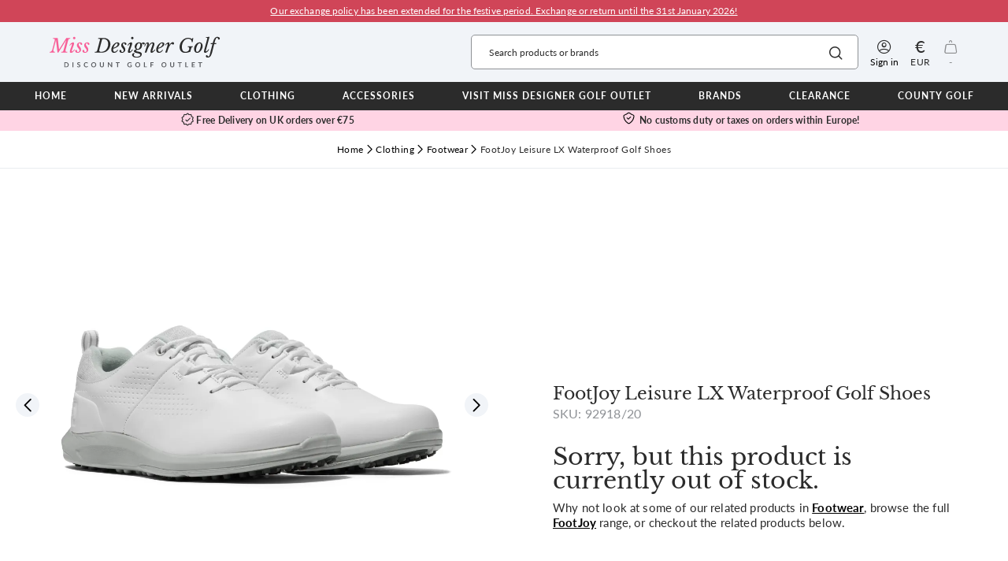

--- FILE ---
content_type: text/html; charset=UTF-8
request_url: https://www.missdesignergolf.com/footwear/product/footjoy-leisure-lx-ladies-waterproof-golf-shoes-f915/colour/RGW
body_size: 69084
content:
<!DOCTYPE html><html lang="en_GB">
    <head>
        <script type="text/javascript">
            let miniBasket;
            let pcak = 'PK78-HW34-FB95-GY47';let pcac = 'AD,AT,BE,CY,DK,FI,FR,DE,GR,IS,IE,IT,LU,MT,MC,NL,NO,PL,PT,ES,SE,CH,GB,GI,HU,HR,CZ,SK,SI,GB,LV,LI,LT,NZ,RO,SG,DZ,AU,EE,FO,IL,PR';        </script>
	    
                    <script async src="https://www.googletagmanager.com/gtag/js?id=G-KCZNBJSXQJ"></script>
    <script>
        window.dataLayer = window.dataLayer || [];
        function gtag(){dataLayer.push(arguments);}
        gtag('js', new Date());
        gtag('config', 'G-KCZNBJSXQJ');
    </script>
                    <script>
        (function (i, s, o, g, r, a, m) {
            i['GoogleAnalyticsObject'] = r;
            i[r] = i[r] || function () {
                (i[r].q = i[r].q || []).push(arguments)
            }, i[r].l = 1 * new Date();
            a = s.createElement(o),
                m = s.getElementsByTagName(o)[0];
            a.async = 1;
            a.src = g;
            m.parentNode.insertBefore(a, m)
        })(window, document, 'script', '//www.google-analytics.com/analytics.js', 'ga');

        ga('create', 'UA-36302044-1', 'auto');
        ga('require', 'ec');
        
        ga('require', 'displayfeatures');
        ga('send', 'pageview');
                        $(document).ready(function() {productData = new DvEcProductData('MDG433');            dvEc.viewDetail(productData);
        });        
    </script>
	    
                    <!-- TrustBox script -->
            <script type="text/javascript" src="//widget.trustpilot.com/bootstrap/v5/tp.widget.bootstrap.min.js" async></script>
            <!-- End TrustBox script -->
        
        <meta http-equiv="content-language" content="en-gb">
        <meta http-equiv="content-type" content="text/html; charset=UTF-8" ><script type="text/javascript">(window.NREUM||(NREUM={})).init={privacy:{cookies_enabled:true},ajax:{deny_list:["bam.nr-data.net"]},feature_flags:["soft_nav"],distributed_tracing:{enabled:true}};(window.NREUM||(NREUM={})).loader_config={agentID:"1134452178",accountID:"825286",trustKey:"825286",xpid:"XAQCU15VGwIAXVBQDwYAVVE=",licenseKey:"315fa6a33c",applicationID:"1091287735",browserID:"1134452178"};;/*! For license information please see nr-loader-spa-1.303.0.min.js.LICENSE.txt */
(()=>{var e,t,r={384:(e,t,r)=>{"use strict";r.d(t,{NT:()=>s,US:()=>d,Zm:()=>a,bQ:()=>u,dV:()=>c,pV:()=>l});var n=r(6154),i=r(1863),o=r(1910);const s={beacon:"bam.nr-data.net",errorBeacon:"bam.nr-data.net"};function a(){return n.gm.NREUM||(n.gm.NREUM={}),void 0===n.gm.newrelic&&(n.gm.newrelic=n.gm.NREUM),n.gm.NREUM}function c(){let e=a();return e.o||(e.o={ST:n.gm.setTimeout,SI:n.gm.setImmediate||n.gm.setInterval,CT:n.gm.clearTimeout,XHR:n.gm.XMLHttpRequest,REQ:n.gm.Request,EV:n.gm.Event,PR:n.gm.Promise,MO:n.gm.MutationObserver,FETCH:n.gm.fetch,WS:n.gm.WebSocket},(0,o.i)(...Object.values(e.o))),e}function u(e,t){let r=a();r.initializedAgents??={},t.initializedAt={ms:(0,i.t)(),date:new Date},r.initializedAgents[e]=t}function d(e,t){a()[e]=t}function l(){return function(){let e=a();const t=e.info||{};e.info={beacon:s.beacon,errorBeacon:s.errorBeacon,...t}}(),function(){let e=a();const t=e.init||{};e.init={...t}}(),c(),function(){let e=a();const t=e.loader_config||{};e.loader_config={...t}}(),a()}},782:(e,t,r)=>{"use strict";r.d(t,{T:()=>n});const n=r(860).K7.pageViewTiming},860:(e,t,r)=>{"use strict";r.d(t,{$J:()=>d,K7:()=>c,P3:()=>u,XX:()=>i,Yy:()=>a,df:()=>o,qY:()=>n,v4:()=>s});const n="events",i="jserrors",o="browser/blobs",s="rum",a="browser/logs",c={ajax:"ajax",genericEvents:"generic_events",jserrors:i,logging:"logging",metrics:"metrics",pageAction:"page_action",pageViewEvent:"page_view_event",pageViewTiming:"page_view_timing",sessionReplay:"session_replay",sessionTrace:"session_trace",softNav:"soft_navigations",spa:"spa"},u={[c.pageViewEvent]:1,[c.pageViewTiming]:2,[c.metrics]:3,[c.jserrors]:4,[c.spa]:5,[c.ajax]:6,[c.sessionTrace]:7,[c.softNav]:8,[c.sessionReplay]:9,[c.logging]:10,[c.genericEvents]:11},d={[c.pageViewEvent]:s,[c.pageViewTiming]:n,[c.ajax]:n,[c.spa]:n,[c.softNav]:n,[c.metrics]:i,[c.jserrors]:i,[c.sessionTrace]:o,[c.sessionReplay]:o,[c.logging]:a,[c.genericEvents]:"ins"}},944:(e,t,r)=>{"use strict";r.d(t,{R:()=>i});var n=r(3241);function i(e,t){"function"==typeof console.debug&&(console.debug("New Relic Warning: https://github.com/newrelic/newrelic-browser-agent/blob/main/docs/warning-codes.md#".concat(e),t),(0,n.W)({agentIdentifier:null,drained:null,type:"data",name:"warn",feature:"warn",data:{code:e,secondary:t}}))}},993:(e,t,r)=>{"use strict";r.d(t,{A$:()=>o,ET:()=>s,TZ:()=>a,p_:()=>i});var n=r(860);const i={ERROR:"ERROR",WARN:"WARN",INFO:"INFO",DEBUG:"DEBUG",TRACE:"TRACE"},o={OFF:0,ERROR:1,WARN:2,INFO:3,DEBUG:4,TRACE:5},s="log",a=n.K7.logging},1687:(e,t,r)=>{"use strict";r.d(t,{Ak:()=>u,Ze:()=>f,x3:()=>d});var n=r(3241),i=r(7836),o=r(3606),s=r(860),a=r(2646);const c={};function u(e,t){const r={staged:!1,priority:s.P3[t]||0};l(e),c[e].get(t)||c[e].set(t,r)}function d(e,t){e&&c[e]&&(c[e].get(t)&&c[e].delete(t),p(e,t,!1),c[e].size&&h(e))}function l(e){if(!e)throw new Error("agentIdentifier required");c[e]||(c[e]=new Map)}function f(e="",t="feature",r=!1){if(l(e),!e||!c[e].get(t)||r)return p(e,t);c[e].get(t).staged=!0,h(e)}function h(e){const t=Array.from(c[e]);t.every(([e,t])=>t.staged)&&(t.sort((e,t)=>e[1].priority-t[1].priority),t.forEach(([t])=>{c[e].delete(t),p(e,t)}))}function p(e,t,r=!0){const s=e?i.ee.get(e):i.ee,c=o.i.handlers;if(!s.aborted&&s.backlog&&c){if((0,n.W)({agentIdentifier:e,type:"lifecycle",name:"drain",feature:t}),r){const e=s.backlog[t],r=c[t];if(r){for(let t=0;e&&t<e.length;++t)g(e[t],r);Object.entries(r).forEach(([e,t])=>{Object.values(t||{}).forEach(t=>{t[0]?.on&&t[0]?.context()instanceof a.y&&t[0].on(e,t[1])})})}}s.isolatedBacklog||delete c[t],s.backlog[t]=null,s.emit("drain-"+t,[])}}function g(e,t){var r=e[1];Object.values(t[r]||{}).forEach(t=>{var r=e[0];if(t[0]===r){var n=t[1],i=e[3],o=e[2];n.apply(i,o)}})}},1741:(e,t,r)=>{"use strict";r.d(t,{W:()=>o});var n=r(944),i=r(4261);class o{#e(e,...t){if(this[e]!==o.prototype[e])return this[e](...t);(0,n.R)(35,e)}addPageAction(e,t){return this.#e(i.hG,e,t)}register(e){return this.#e(i.eY,e)}recordCustomEvent(e,t){return this.#e(i.fF,e,t)}setPageViewName(e,t){return this.#e(i.Fw,e,t)}setCustomAttribute(e,t,r){return this.#e(i.cD,e,t,r)}noticeError(e,t){return this.#e(i.o5,e,t)}setUserId(e){return this.#e(i.Dl,e)}setApplicationVersion(e){return this.#e(i.nb,e)}setErrorHandler(e){return this.#e(i.bt,e)}addRelease(e,t){return this.#e(i.k6,e,t)}log(e,t){return this.#e(i.$9,e,t)}start(){return this.#e(i.d3)}finished(e){return this.#e(i.BL,e)}recordReplay(){return this.#e(i.CH)}pauseReplay(){return this.#e(i.Tb)}addToTrace(e){return this.#e(i.U2,e)}setCurrentRouteName(e){return this.#e(i.PA,e)}interaction(e){return this.#e(i.dT,e)}wrapLogger(e,t,r){return this.#e(i.Wb,e,t,r)}measure(e,t){return this.#e(i.V1,e,t)}consent(e){return this.#e(i.Pv,e)}}},1863:(e,t,r)=>{"use strict";function n(){return Math.floor(performance.now())}r.d(t,{t:()=>n})},1910:(e,t,r)=>{"use strict";r.d(t,{i:()=>o});var n=r(944);const i=new Map;function o(...e){return e.every(e=>{if(i.has(e))return i.get(e);const t="function"==typeof e&&e.toString().includes("[native code]");return t||(0,n.R)(64,e?.name||e?.toString()),i.set(e,t),t})}},2555:(e,t,r)=>{"use strict";r.d(t,{D:()=>a,f:()=>s});var n=r(384),i=r(8122);const o={beacon:n.NT.beacon,errorBeacon:n.NT.errorBeacon,licenseKey:void 0,applicationID:void 0,sa:void 0,queueTime:void 0,applicationTime:void 0,ttGuid:void 0,user:void 0,account:void 0,product:void 0,extra:void 0,jsAttributes:{},userAttributes:void 0,atts:void 0,transactionName:void 0,tNamePlain:void 0};function s(e){try{return!!e.licenseKey&&!!e.errorBeacon&&!!e.applicationID}catch(e){return!1}}const a=e=>(0,i.a)(e,o)},2614:(e,t,r)=>{"use strict";r.d(t,{BB:()=>s,H3:()=>n,g:()=>u,iL:()=>c,tS:()=>a,uh:()=>i,wk:()=>o});const n="NRBA",i="SESSION",o=144e5,s=18e5,a={STARTED:"session-started",PAUSE:"session-pause",RESET:"session-reset",RESUME:"session-resume",UPDATE:"session-update"},c={SAME_TAB:"same-tab",CROSS_TAB:"cross-tab"},u={OFF:0,FULL:1,ERROR:2}},2646:(e,t,r)=>{"use strict";r.d(t,{y:()=>n});class n{constructor(e){this.contextId=e}}},2843:(e,t,r)=>{"use strict";r.d(t,{u:()=>i});var n=r(3878);function i(e,t=!1,r,i){(0,n.DD)("visibilitychange",function(){if(t)return void("hidden"===document.visibilityState&&e());e(document.visibilityState)},r,i)}},3241:(e,t,r)=>{"use strict";r.d(t,{W:()=>o});var n=r(6154);const i="newrelic";function o(e={}){try{n.gm.dispatchEvent(new CustomEvent(i,{detail:e}))}catch(e){}}},3304:(e,t,r)=>{"use strict";r.d(t,{A:()=>o});var n=r(7836);const i=()=>{const e=new WeakSet;return(t,r)=>{if("object"==typeof r&&null!==r){if(e.has(r))return;e.add(r)}return r}};function o(e){try{return JSON.stringify(e,i())??""}catch(e){try{n.ee.emit("internal-error",[e])}catch(e){}return""}}},3333:(e,t,r)=>{"use strict";r.d(t,{$v:()=>d,TZ:()=>n,Xh:()=>c,Zp:()=>i,kd:()=>u,mq:()=>a,nf:()=>s,qN:()=>o});const n=r(860).K7.genericEvents,i=["auxclick","click","copy","keydown","paste","scrollend"],o=["focus","blur"],s=4,a=1e3,c=2e3,u=["PageAction","UserAction","BrowserPerformance"],d={RESOURCES:"experimental.resources",REGISTER:"register"}},3434:(e,t,r)=>{"use strict";r.d(t,{Jt:()=>o,YM:()=>u});var n=r(7836),i=r(5607);const o="nr@original:".concat(i.W),s=50;var a=Object.prototype.hasOwnProperty,c=!1;function u(e,t){return e||(e=n.ee),r.inPlace=function(e,t,n,i,o){n||(n="");const s="-"===n.charAt(0);for(let a=0;a<t.length;a++){const c=t[a],u=e[c];l(u)||(e[c]=r(u,s?c+n:n,i,c,o))}},r.flag=o,r;function r(t,r,n,c,u){return l(t)?t:(r||(r=""),nrWrapper[o]=t,function(e,t,r){if(Object.defineProperty&&Object.keys)try{return Object.keys(e).forEach(function(r){Object.defineProperty(t,r,{get:function(){return e[r]},set:function(t){return e[r]=t,t}})}),t}catch(e){d([e],r)}for(var n in e)a.call(e,n)&&(t[n]=e[n])}(t,nrWrapper,e),nrWrapper);function nrWrapper(){var o,a,l,f;let h;try{a=this,o=[...arguments],l="function"==typeof n?n(o,a):n||{}}catch(t){d([t,"",[o,a,c],l],e)}i(r+"start",[o,a,c],l,u);const p=performance.now();let g;try{return f=t.apply(a,o),g=performance.now(),f}catch(e){throw g=performance.now(),i(r+"err",[o,a,e],l,u),h=e,h}finally{const e=g-p,t={start:p,end:g,duration:e,isLongTask:e>=s,methodName:c,thrownError:h};t.isLongTask&&i("long-task",[t,a],l,u),i(r+"end",[o,a,f],l,u)}}}function i(r,n,i,o){if(!c||t){var s=c;c=!0;try{e.emit(r,n,i,t,o)}catch(t){d([t,r,n,i],e)}c=s}}}function d(e,t){t||(t=n.ee);try{t.emit("internal-error",e)}catch(e){}}function l(e){return!(e&&"function"==typeof e&&e.apply&&!e[o])}},3606:(e,t,r)=>{"use strict";r.d(t,{i:()=>o});var n=r(9908);o.on=s;var i=o.handlers={};function o(e,t,r,o){s(o||n.d,i,e,t,r)}function s(e,t,r,i,o){o||(o="feature"),e||(e=n.d);var s=t[o]=t[o]||{};(s[r]=s[r]||[]).push([e,i])}},3738:(e,t,r)=>{"use strict";r.d(t,{He:()=>i,Kp:()=>a,Lc:()=>u,Rz:()=>d,TZ:()=>n,bD:()=>o,d3:()=>s,jx:()=>l,sl:()=>f,uP:()=>c});const n=r(860).K7.sessionTrace,i="bstResource",o="resource",s="-start",a="-end",c="fn"+s,u="fn"+a,d="pushState",l=1e3,f=3e4},3785:(e,t,r)=>{"use strict";r.d(t,{R:()=>c,b:()=>u});var n=r(9908),i=r(1863),o=r(860),s=r(8154),a=r(993);function c(e,t,r={},c=a.p_.INFO,u,d=(0,i.t)()){(0,n.p)(s.xV,["API/logging/".concat(c.toLowerCase(),"/called")],void 0,o.K7.metrics,e),(0,n.p)(a.ET,[d,t,r,c,u],void 0,o.K7.logging,e)}function u(e){return"string"==typeof e&&Object.values(a.p_).some(t=>t===e.toUpperCase().trim())}},3878:(e,t,r)=>{"use strict";function n(e,t){return{capture:e,passive:!1,signal:t}}function i(e,t,r=!1,i){window.addEventListener(e,t,n(r,i))}function o(e,t,r=!1,i){document.addEventListener(e,t,n(r,i))}r.d(t,{DD:()=>o,jT:()=>n,sp:()=>i})},3962:(e,t,r)=>{"use strict";r.d(t,{AM:()=>s,O2:()=>l,OV:()=>o,Qu:()=>f,TZ:()=>c,ih:()=>h,pP:()=>a,t1:()=>d,tC:()=>i,wD:()=>u});var n=r(860);const i=["click","keydown","submit"],o="popstate",s="api",a="initialPageLoad",c=n.K7.softNav,u=5e3,d=500,l={INITIAL_PAGE_LOAD:"",ROUTE_CHANGE:1,UNSPECIFIED:2},f={INTERACTION:1,AJAX:2,CUSTOM_END:3,CUSTOM_TRACER:4},h={IP:"in progress",PF:"pending finish",FIN:"finished",CAN:"cancelled"}},4234:(e,t,r)=>{"use strict";r.d(t,{W:()=>o});var n=r(7836),i=r(1687);class o{constructor(e,t){this.agentIdentifier=e,this.ee=n.ee.get(e),this.featureName=t,this.blocked=!1}deregisterDrain(){(0,i.x3)(this.agentIdentifier,this.featureName)}}},4261:(e,t,r)=>{"use strict";r.d(t,{$9:()=>d,BL:()=>c,CH:()=>p,Dl:()=>R,Fw:()=>w,PA:()=>v,Pl:()=>n,Pv:()=>A,Tb:()=>f,U2:()=>s,V1:()=>E,Wb:()=>T,bt:()=>y,cD:()=>b,d3:()=>x,dT:()=>u,eY:()=>g,fF:()=>h,hG:()=>o,hw:()=>i,k6:()=>a,nb:()=>m,o5:()=>l});const n="api-",i=n+"ixn-",o="addPageAction",s="addToTrace",a="addRelease",c="finished",u="interaction",d="log",l="noticeError",f="pauseReplay",h="recordCustomEvent",p="recordReplay",g="register",m="setApplicationVersion",v="setCurrentRouteName",b="setCustomAttribute",y="setErrorHandler",w="setPageViewName",R="setUserId",x="start",T="wrapLogger",E="measure",A="consent"},4387:(e,t,r)=>{"use strict";function n(e={}){return!(!e.id||!e.name)}function i(e){return"string"==typeof e&&e.trim().length<501||"number"==typeof e}function o(e,t){if(2!==t?.harvestEndpointVersion)return{};const r=t.agentRef.runtime.appMetadata.agents[0].entityGuid;return n(e)?{"mfe.id":e.id,"mfe.name":e.name,eventSource:e.eventSource,"parent.id":e.parent?.id||r}:{"entity.guid":r,appId:t.agentRef.info.applicationID}}r.d(t,{Ux:()=>o,c7:()=>n,yo:()=>i})},5205:(e,t,r)=>{"use strict";r.d(t,{j:()=>_});var n=r(384),i=r(1741);var o=r(2555),s=r(3333);const a=e=>{if(!e||"string"!=typeof e)return!1;try{document.createDocumentFragment().querySelector(e)}catch{return!1}return!0};var c=r(2614),u=r(944),d=r(8122);const l="[data-nr-mask]",f=e=>(0,d.a)(e,(()=>{const e={feature_flags:[],experimental:{allow_registered_children:!1,resources:!1},mask_selector:"*",block_selector:"[data-nr-block]",mask_input_options:{color:!1,date:!1,"datetime-local":!1,email:!1,month:!1,number:!1,range:!1,search:!1,tel:!1,text:!1,time:!1,url:!1,week:!1,textarea:!1,select:!1,password:!0}};return{ajax:{deny_list:void 0,block_internal:!0,enabled:!0,autoStart:!0},api:{get allow_registered_children(){return e.feature_flags.includes(s.$v.REGISTER)||e.experimental.allow_registered_children},set allow_registered_children(t){e.experimental.allow_registered_children=t},duplicate_registered_data:!1},browser_consent_mode:{enabled:!1},distributed_tracing:{enabled:void 0,exclude_newrelic_header:void 0,cors_use_newrelic_header:void 0,cors_use_tracecontext_headers:void 0,allowed_origins:void 0},get feature_flags(){return e.feature_flags},set feature_flags(t){e.feature_flags=t},generic_events:{enabled:!0,autoStart:!0},harvest:{interval:30},jserrors:{enabled:!0,autoStart:!0},logging:{enabled:!0,autoStart:!0},metrics:{enabled:!0,autoStart:!0},obfuscate:void 0,page_action:{enabled:!0},page_view_event:{enabled:!0,autoStart:!0},page_view_timing:{enabled:!0,autoStart:!0},performance:{capture_marks:!1,capture_measures:!1,capture_detail:!0,resources:{get enabled(){return e.feature_flags.includes(s.$v.RESOURCES)||e.experimental.resources},set enabled(t){e.experimental.resources=t},asset_types:[],first_party_domains:[],ignore_newrelic:!0}},privacy:{cookies_enabled:!0},proxy:{assets:void 0,beacon:void 0},session:{expiresMs:c.wk,inactiveMs:c.BB},session_replay:{autoStart:!0,enabled:!1,preload:!1,sampling_rate:10,error_sampling_rate:100,collect_fonts:!1,inline_images:!1,fix_stylesheets:!0,mask_all_inputs:!0,get mask_text_selector(){return e.mask_selector},set mask_text_selector(t){a(t)?e.mask_selector="".concat(t,",").concat(l):""===t||null===t?e.mask_selector=l:(0,u.R)(5,t)},get block_class(){return"nr-block"},get ignore_class(){return"nr-ignore"},get mask_text_class(){return"nr-mask"},get block_selector(){return e.block_selector},set block_selector(t){a(t)?e.block_selector+=",".concat(t):""!==t&&(0,u.R)(6,t)},get mask_input_options(){return e.mask_input_options},set mask_input_options(t){t&&"object"==typeof t?e.mask_input_options={...t,password:!0}:(0,u.R)(7,t)}},session_trace:{enabled:!0,autoStart:!0},soft_navigations:{enabled:!0,autoStart:!0},spa:{enabled:!0,autoStart:!0},ssl:void 0,user_actions:{enabled:!0,elementAttributes:["id","className","tagName","type"]}}})());var h=r(6154),p=r(9324);let g=0;const m={buildEnv:p.F3,distMethod:p.Xs,version:p.xv,originTime:h.WN},v={consented:!1},b={appMetadata:{},get consented(){return this.session?.state?.consent||v.consented},set consented(e){v.consented=e},customTransaction:void 0,denyList:void 0,disabled:!1,harvester:void 0,isolatedBacklog:!1,isRecording:!1,loaderType:void 0,maxBytes:3e4,obfuscator:void 0,onerror:void 0,ptid:void 0,releaseIds:{},session:void 0,timeKeeper:void 0,registeredEntities:[],jsAttributesMetadata:{bytes:0},get harvestCount(){return++g}},y=e=>{const t=(0,d.a)(e,b),r=Object.keys(m).reduce((e,t)=>(e[t]={value:m[t],writable:!1,configurable:!0,enumerable:!0},e),{});return Object.defineProperties(t,r)};var w=r(5701);const R=e=>{const t=e.startsWith("http");e+="/",r.p=t?e:"https://"+e};var x=r(7836),T=r(3241);const E={accountID:void 0,trustKey:void 0,agentID:void 0,licenseKey:void 0,applicationID:void 0,xpid:void 0},A=e=>(0,d.a)(e,E),S=new Set;function _(e,t={},r,s){let{init:a,info:c,loader_config:u,runtime:d={},exposed:l=!0}=t;if(!c){const e=(0,n.pV)();a=e.init,c=e.info,u=e.loader_config}e.init=f(a||{}),e.loader_config=A(u||{}),c.jsAttributes??={},h.bv&&(c.jsAttributes.isWorker=!0),e.info=(0,o.D)(c);const p=e.init,g=[c.beacon,c.errorBeacon];S.has(e.agentIdentifier)||(p.proxy.assets&&(R(p.proxy.assets),g.push(p.proxy.assets)),p.proxy.beacon&&g.push(p.proxy.beacon),e.beacons=[...g],function(e){const t=(0,n.pV)();Object.getOwnPropertyNames(i.W.prototype).forEach(r=>{const n=i.W.prototype[r];if("function"!=typeof n||"constructor"===n)return;let o=t[r];e[r]&&!1!==e.exposed&&"micro-agent"!==e.runtime?.loaderType&&(t[r]=(...t)=>{const n=e[r](...t);return o?o(...t):n})})}(e),(0,n.US)("activatedFeatures",w.B),e.runSoftNavOverSpa&&=!0===p.soft_navigations.enabled&&p.feature_flags.includes("soft_nav")),d.denyList=[...p.ajax.deny_list||[],...p.ajax.block_internal?g:[]],d.ptid=e.agentIdentifier,d.loaderType=r,e.runtime=y(d),S.has(e.agentIdentifier)||(e.ee=x.ee.get(e.agentIdentifier),e.exposed=l,(0,T.W)({agentIdentifier:e.agentIdentifier,drained:!!w.B?.[e.agentIdentifier],type:"lifecycle",name:"initialize",feature:void 0,data:e.config})),S.add(e.agentIdentifier)}},5270:(e,t,r)=>{"use strict";r.d(t,{Aw:()=>s,SR:()=>o,rF:()=>a});var n=r(384),i=r(7767);function o(e){return!!(0,n.dV)().o.MO&&(0,i.V)(e)&&!0===e?.session_trace.enabled}function s(e){return!0===e?.session_replay.preload&&o(e)}function a(e,t){try{if("string"==typeof t?.type){if("password"===t.type.toLowerCase())return"*".repeat(e?.length||0);if(void 0!==t?.dataset?.nrUnmask||t?.classList?.contains("nr-unmask"))return e}}catch(e){}return"string"==typeof e?e.replace(/[\S]/g,"*"):"*".repeat(e?.length||0)}},5289:(e,t,r)=>{"use strict";r.d(t,{GG:()=>o,Qr:()=>a,sB:()=>s});var n=r(3878);function i(){return"undefined"==typeof document||"complete"===document.readyState}function o(e,t){if(i())return e();(0,n.sp)("load",e,t)}function s(e){if(i())return e();(0,n.DD)("DOMContentLoaded",e)}function a(e){if(i())return e();(0,n.sp)("popstate",e)}},5607:(e,t,r)=>{"use strict";r.d(t,{W:()=>n});const n=(0,r(9566).bz)()},5701:(e,t,r)=>{"use strict";r.d(t,{B:()=>o,t:()=>s});var n=r(3241);const i=new Set,o={};function s(e,t){const r=t.agentIdentifier;o[r]??={},e&&"object"==typeof e&&(i.has(r)||(t.ee.emit("rumresp",[e]),o[r]=e,i.add(r),(0,n.W)({agentIdentifier:r,loaded:!0,drained:!0,type:"lifecycle",name:"load",feature:void 0,data:e})))}},6154:(e,t,r)=>{"use strict";r.d(t,{A4:()=>a,OF:()=>d,RI:()=>i,WN:()=>h,bv:()=>o,gm:()=>s,lR:()=>f,m:()=>u,mw:()=>c,sb:()=>l});var n=r(1863);const i="undefined"!=typeof window&&!!window.document,o="undefined"!=typeof WorkerGlobalScope&&("undefined"!=typeof self&&self instanceof WorkerGlobalScope&&self.navigator instanceof WorkerNavigator||"undefined"!=typeof globalThis&&globalThis instanceof WorkerGlobalScope&&globalThis.navigator instanceof WorkerNavigator),s=i?window:"undefined"!=typeof WorkerGlobalScope&&("undefined"!=typeof self&&self instanceof WorkerGlobalScope&&self||"undefined"!=typeof globalThis&&globalThis instanceof WorkerGlobalScope&&globalThis),a="complete"===s?.document?.readyState,c=Boolean("hidden"===s?.document?.visibilityState),u=""+s?.location,d=/iPad|iPhone|iPod/.test(s.navigator?.userAgent),l=d&&"undefined"==typeof SharedWorker,f=(()=>{const e=s.navigator?.userAgent?.match(/Firefox[/\s](\d+\.\d+)/);return Array.isArray(e)&&e.length>=2?+e[1]:0})(),h=Date.now()-(0,n.t)()},6344:(e,t,r)=>{"use strict";r.d(t,{BB:()=>d,Qb:()=>l,TZ:()=>i,Ug:()=>s,Vh:()=>o,_s:()=>a,bc:()=>u,yP:()=>c});var n=r(2614);const i=r(860).K7.sessionReplay,o="errorDuringReplay",s=.12,a={DomContentLoaded:0,Load:1,FullSnapshot:2,IncrementalSnapshot:3,Meta:4,Custom:5},c={[n.g.ERROR]:15e3,[n.g.FULL]:3e5,[n.g.OFF]:0},u={RESET:{message:"Session was reset",sm:"Reset"},IMPORT:{message:"Recorder failed to import",sm:"Import"},TOO_MANY:{message:"429: Too Many Requests",sm:"Too-Many"},TOO_BIG:{message:"Payload was too large",sm:"Too-Big"},CROSS_TAB:{message:"Session Entity was set to OFF on another tab",sm:"Cross-Tab"},ENTITLEMENTS:{message:"Session Replay is not allowed and will not be started",sm:"Entitlement"}},d=5e3,l={API:"api",RESUME:"resume",SWITCH_TO_FULL:"switchToFull",INITIALIZE:"initialize",PRELOAD:"preload"}},6389:(e,t,r)=>{"use strict";function n(e,t=500,r={}){const n=r?.leading||!1;let i;return(...r)=>{n&&void 0===i&&(e.apply(this,r),i=setTimeout(()=>{i=clearTimeout(i)},t)),n||(clearTimeout(i),i=setTimeout(()=>{e.apply(this,r)},t))}}function i(e){let t=!1;return(...r)=>{t||(t=!0,e.apply(this,r))}}r.d(t,{J:()=>i,s:()=>n})},6630:(e,t,r)=>{"use strict";r.d(t,{T:()=>n});const n=r(860).K7.pageViewEvent},6774:(e,t,r)=>{"use strict";r.d(t,{T:()=>n});const n=r(860).K7.jserrors},7295:(e,t,r)=>{"use strict";r.d(t,{Xv:()=>s,gX:()=>i,iW:()=>o});var n=[];function i(e){if(!e||o(e))return!1;if(0===n.length)return!0;for(var t=0;t<n.length;t++){var r=n[t];if("*"===r.hostname)return!1;if(a(r.hostname,e.hostname)&&c(r.pathname,e.pathname))return!1}return!0}function o(e){return void 0===e.hostname}function s(e){if(n=[],e&&e.length)for(var t=0;t<e.length;t++){let r=e[t];if(!r)continue;0===r.indexOf("http://")?r=r.substring(7):0===r.indexOf("https://")&&(r=r.substring(8));const i=r.indexOf("/");let o,s;i>0?(o=r.substring(0,i),s=r.substring(i)):(o=r,s="");let[a]=o.split(":");n.push({hostname:a,pathname:s})}}function a(e,t){return!(e.length>t.length)&&t.indexOf(e)===t.length-e.length}function c(e,t){return 0===e.indexOf("/")&&(e=e.substring(1)),0===t.indexOf("/")&&(t=t.substring(1)),""===e||e===t}},7378:(e,t,r)=>{"use strict";r.d(t,{$p:()=>x,BR:()=>b,Kp:()=>R,L3:()=>y,Lc:()=>c,NC:()=>o,SG:()=>d,TZ:()=>i,U6:()=>p,UT:()=>m,d3:()=>w,dT:()=>f,e5:()=>E,gx:()=>v,l9:()=>l,oW:()=>h,op:()=>g,rw:()=>u,tH:()=>A,uP:()=>a,wW:()=>T,xq:()=>s});var n=r(384);const i=r(860).K7.spa,o=["click","submit","keypress","keydown","keyup","change"],s=999,a="fn-start",c="fn-end",u="cb-start",d="api-ixn-",l="remaining",f="interaction",h="spaNode",p="jsonpNode",g="fetch-start",m="fetch-done",v="fetch-body-",b="jsonp-end",y=(0,n.dV)().o.ST,w="-start",R="-end",x="-body",T="cb"+R,E="jsTime",A="fetch"},7485:(e,t,r)=>{"use strict";r.d(t,{D:()=>i});var n=r(6154);function i(e){if(0===(e||"").indexOf("data:"))return{protocol:"data"};try{const t=new URL(e,location.href),r={port:t.port,hostname:t.hostname,pathname:t.pathname,search:t.search,protocol:t.protocol.slice(0,t.protocol.indexOf(":")),sameOrigin:t.protocol===n.gm?.location?.protocol&&t.host===n.gm?.location?.host};return r.port&&""!==r.port||("http:"===t.protocol&&(r.port="80"),"https:"===t.protocol&&(r.port="443")),r.pathname&&""!==r.pathname?r.pathname.startsWith("/")||(r.pathname="/".concat(r.pathname)):r.pathname="/",r}catch(e){return{}}}},7699:(e,t,r)=>{"use strict";r.d(t,{It:()=>o,KC:()=>a,No:()=>i,qh:()=>s});var n=r(860);const i=16e3,o=1e6,s="SESSION_ERROR",a={[n.K7.logging]:!0,[n.K7.genericEvents]:!1,[n.K7.jserrors]:!1,[n.K7.ajax]:!1}},7767:(e,t,r)=>{"use strict";r.d(t,{V:()=>i});var n=r(6154);const i=e=>n.RI&&!0===e?.privacy.cookies_enabled},7836:(e,t,r)=>{"use strict";r.d(t,{P:()=>a,ee:()=>c});var n=r(384),i=r(8990),o=r(2646),s=r(5607);const a="nr@context:".concat(s.W),c=function e(t,r){var n={},s={},d={},l=!1;try{l=16===r.length&&u.initializedAgents?.[r]?.runtime.isolatedBacklog}catch(e){}var f={on:p,addEventListener:p,removeEventListener:function(e,t){var r=n[e];if(!r)return;for(var i=0;i<r.length;i++)r[i]===t&&r.splice(i,1)},emit:function(e,r,n,i,o){!1!==o&&(o=!0);if(c.aborted&&!i)return;t&&o&&t.emit(e,r,n);var a=h(n);g(e).forEach(e=>{e.apply(a,r)});var u=v()[s[e]];u&&u.push([f,e,r,a]);return a},get:m,listeners:g,context:h,buffer:function(e,t){const r=v();if(t=t||"feature",f.aborted)return;Object.entries(e||{}).forEach(([e,n])=>{s[n]=t,t in r||(r[t]=[])})},abort:function(){f._aborted=!0,Object.keys(f.backlog).forEach(e=>{delete f.backlog[e]})},isBuffering:function(e){return!!v()[s[e]]},debugId:r,backlog:l?{}:t&&"object"==typeof t.backlog?t.backlog:{},isolatedBacklog:l};return Object.defineProperty(f,"aborted",{get:()=>{let e=f._aborted||!1;return e||(t&&(e=t.aborted),e)}}),f;function h(e){return e&&e instanceof o.y?e:e?(0,i.I)(e,a,()=>new o.y(a)):new o.y(a)}function p(e,t){n[e]=g(e).concat(t)}function g(e){return n[e]||[]}function m(t){return d[t]=d[t]||e(f,t)}function v(){return f.backlog}}(void 0,"globalEE"),u=(0,n.Zm)();u.ee||(u.ee=c)},8122:(e,t,r)=>{"use strict";r.d(t,{a:()=>i});var n=r(944);function i(e,t){try{if(!e||"object"!=typeof e)return(0,n.R)(3);if(!t||"object"!=typeof t)return(0,n.R)(4);const r=Object.create(Object.getPrototypeOf(t),Object.getOwnPropertyDescriptors(t)),o=0===Object.keys(r).length?e:r;for(let s in o)if(void 0!==e[s])try{if(null===e[s]){r[s]=null;continue}Array.isArray(e[s])&&Array.isArray(t[s])?r[s]=Array.from(new Set([...e[s],...t[s]])):"object"==typeof e[s]&&"object"==typeof t[s]?r[s]=i(e[s],t[s]):r[s]=e[s]}catch(e){r[s]||(0,n.R)(1,e)}return r}catch(e){(0,n.R)(2,e)}}},8139:(e,t,r)=>{"use strict";r.d(t,{u:()=>f});var n=r(7836),i=r(3434),o=r(8990),s=r(6154);const a={},c=s.gm.XMLHttpRequest,u="addEventListener",d="removeEventListener",l="nr@wrapped:".concat(n.P);function f(e){var t=function(e){return(e||n.ee).get("events")}(e);if(a[t.debugId]++)return t;a[t.debugId]=1;var r=(0,i.YM)(t,!0);function f(e){r.inPlace(e,[u,d],"-",p)}function p(e,t){return e[1]}return"getPrototypeOf"in Object&&(s.RI&&h(document,f),c&&h(c.prototype,f),h(s.gm,f)),t.on(u+"-start",function(e,t){var n=e[1];if(null!==n&&("function"==typeof n||"object"==typeof n)&&"newrelic"!==e[0]){var i=(0,o.I)(n,l,function(){var e={object:function(){if("function"!=typeof n.handleEvent)return;return n.handleEvent.apply(n,arguments)},function:n}[typeof n];return e?r(e,"fn-",null,e.name||"anonymous"):n});this.wrapped=e[1]=i}}),t.on(d+"-start",function(e){e[1]=this.wrapped||e[1]}),t}function h(e,t,...r){let n=e;for(;"object"==typeof n&&!Object.prototype.hasOwnProperty.call(n,u);)n=Object.getPrototypeOf(n);n&&t(n,...r)}},8154:(e,t,r)=>{"use strict";r.d(t,{z_:()=>o,XG:()=>a,TZ:()=>n,rs:()=>i,xV:()=>s});r(6154),r(9566),r(384);const n=r(860).K7.metrics,i="sm",o="cm",s="storeSupportabilityMetrics",a="storeEventMetrics"},8374:(e,t,r)=>{r.nc=(()=>{try{return document?.currentScript?.nonce}catch(e){}return""})()},8990:(e,t,r)=>{"use strict";r.d(t,{I:()=>i});var n=Object.prototype.hasOwnProperty;function i(e,t,r){if(n.call(e,t))return e[t];var i=r();if(Object.defineProperty&&Object.keys)try{return Object.defineProperty(e,t,{value:i,writable:!0,enumerable:!1}),i}catch(e){}return e[t]=i,i}},9300:(e,t,r)=>{"use strict";r.d(t,{T:()=>n});const n=r(860).K7.ajax},9324:(e,t,r)=>{"use strict";r.d(t,{AJ:()=>s,F3:()=>i,Xs:()=>o,Yq:()=>a,xv:()=>n});const n="1.303.0",i="PROD",o="CDN",s="@newrelic/rrweb",a="1.0.1"},9566:(e,t,r)=>{"use strict";r.d(t,{LA:()=>a,ZF:()=>c,bz:()=>s,el:()=>u});var n=r(6154);const i="xxxxxxxx-xxxx-4xxx-yxxx-xxxxxxxxxxxx";function o(e,t){return e?15&e[t]:16*Math.random()|0}function s(){const e=n.gm?.crypto||n.gm?.msCrypto;let t,r=0;return e&&e.getRandomValues&&(t=e.getRandomValues(new Uint8Array(30))),i.split("").map(e=>"x"===e?o(t,r++).toString(16):"y"===e?(3&o()|8).toString(16):e).join("")}function a(e){const t=n.gm?.crypto||n.gm?.msCrypto;let r,i=0;t&&t.getRandomValues&&(r=t.getRandomValues(new Uint8Array(e)));const s=[];for(var a=0;a<e;a++)s.push(o(r,i++).toString(16));return s.join("")}function c(){return a(16)}function u(){return a(32)}},9908:(e,t,r)=>{"use strict";r.d(t,{d:()=>n,p:()=>i});var n=r(7836).ee.get("handle");function i(e,t,r,i,o){o?(o.buffer([e],i),o.emit(e,t,r)):(n.buffer([e],i),n.emit(e,t,r))}}},n={};function i(e){var t=n[e];if(void 0!==t)return t.exports;var o=n[e]={exports:{}};return r[e](o,o.exports,i),o.exports}i.m=r,i.d=(e,t)=>{for(var r in t)i.o(t,r)&&!i.o(e,r)&&Object.defineProperty(e,r,{enumerable:!0,get:t[r]})},i.f={},i.e=e=>Promise.all(Object.keys(i.f).reduce((t,r)=>(i.f[r](e,t),t),[])),i.u=e=>({212:"nr-spa-compressor",249:"nr-spa-recorder",478:"nr-spa"}[e]+"-1.303.0.min.js"),i.o=(e,t)=>Object.prototype.hasOwnProperty.call(e,t),e={},t="NRBA-1.303.0.PROD:",i.l=(r,n,o,s)=>{if(e[r])e[r].push(n);else{var a,c;if(void 0!==o)for(var u=document.getElementsByTagName("script"),d=0;d<u.length;d++){var l=u[d];if(l.getAttribute("src")==r||l.getAttribute("data-webpack")==t+o){a=l;break}}if(!a){c=!0;var f={478:"sha512-Q1pLqcoiNmLHv0rtq3wFkJBA3kofBdRJl0ExDl0mTuAoCBd0qe/1J0XWrDlQKuNlUryL6aZfVkAMPLmoikWIoQ==",249:"sha512-695ZzudsxlMtHKnpDNvkMlJd3tdMtY03IQKVCw9SX12tjUC+f7Nrx5tnWO72Vg9RFf6DSY6wVmM3cEkRM12kkQ==",212:"sha512-18Gx1wIBsppcn0AnKFhwgw4IciNgFxiw3J74W393Ape+wtg4hlg7t6SBKsIE/Dk/tfl2yltgcgBFvYRs283AFg=="};(a=document.createElement("script")).charset="utf-8",i.nc&&a.setAttribute("nonce",i.nc),a.setAttribute("data-webpack",t+o),a.src=r,0!==a.src.indexOf(window.location.origin+"/")&&(a.crossOrigin="anonymous"),f[s]&&(a.integrity=f[s])}e[r]=[n];var h=(t,n)=>{a.onerror=a.onload=null,clearTimeout(p);var i=e[r];if(delete e[r],a.parentNode&&a.parentNode.removeChild(a),i&&i.forEach(e=>e(n)),t)return t(n)},p=setTimeout(h.bind(null,void 0,{type:"timeout",target:a}),12e4);a.onerror=h.bind(null,a.onerror),a.onload=h.bind(null,a.onload),c&&document.head.appendChild(a)}},i.r=e=>{"undefined"!=typeof Symbol&&Symbol.toStringTag&&Object.defineProperty(e,Symbol.toStringTag,{value:"Module"}),Object.defineProperty(e,"__esModule",{value:!0})},i.p="https://js-agent.newrelic.com/",(()=>{var e={38:0,788:0};i.f.j=(t,r)=>{var n=i.o(e,t)?e[t]:void 0;if(0!==n)if(n)r.push(n[2]);else{var o=new Promise((r,i)=>n=e[t]=[r,i]);r.push(n[2]=o);var s=i.p+i.u(t),a=new Error;i.l(s,r=>{if(i.o(e,t)&&(0!==(n=e[t])&&(e[t]=void 0),n)){var o=r&&("load"===r.type?"missing":r.type),s=r&&r.target&&r.target.src;a.message="Loading chunk "+t+" failed.\n("+o+": "+s+")",a.name="ChunkLoadError",a.type=o,a.request=s,n[1](a)}},"chunk-"+t,t)}};var t=(t,r)=>{var n,o,[s,a,c]=r,u=0;if(s.some(t=>0!==e[t])){for(n in a)i.o(a,n)&&(i.m[n]=a[n]);if(c)c(i)}for(t&&t(r);u<s.length;u++)o=s[u],i.o(e,o)&&e[o]&&e[o][0](),e[o]=0},r=self["webpackChunk:NRBA-1.303.0.PROD"]=self["webpackChunk:NRBA-1.303.0.PROD"]||[];r.forEach(t.bind(null,0)),r.push=t.bind(null,r.push.bind(r))})(),(()=>{"use strict";i(8374);var e=i(9566),t=i(1741);class r extends t.W{agentIdentifier=(0,e.LA)(16)}var n=i(860);const o=Object.values(n.K7);var s=i(5205);var a=i(9908),c=i(1863),u=i(4261),d=i(3241),l=i(944),f=i(5701),h=i(8154);function p(e,t,i,o){const s=o||i;!s||s[e]&&s[e]!==r.prototype[e]||(s[e]=function(){(0,a.p)(h.xV,["API/"+e+"/called"],void 0,n.K7.metrics,i.ee),(0,d.W)({agentIdentifier:i.agentIdentifier,drained:!!f.B?.[i.agentIdentifier],type:"data",name:"api",feature:u.Pl+e,data:{}});try{return t.apply(this,arguments)}catch(e){(0,l.R)(23,e)}})}function g(e,t,r,n,i){const o=e.info;null===r?delete o.jsAttributes[t]:o.jsAttributes[t]=r,(i||null===r)&&(0,a.p)(u.Pl+n,[(0,c.t)(),t,r],void 0,"session",e.ee)}var m=i(1687),v=i(4234),b=i(5289),y=i(6154),w=i(5270),R=i(7767),x=i(6389),T=i(7699);class E extends v.W{constructor(e,t){super(e.agentIdentifier,t),this.agentRef=e,this.abortHandler=void 0,this.featAggregate=void 0,this.loadedSuccessfully=void 0,this.onAggregateImported=new Promise(e=>{this.loadedSuccessfully=e}),this.deferred=Promise.resolve(),!1===e.init[this.featureName].autoStart?this.deferred=new Promise((t,r)=>{this.ee.on("manual-start-all",(0,x.J)(()=>{(0,m.Ak)(e.agentIdentifier,this.featureName),t()}))}):(0,m.Ak)(e.agentIdentifier,t)}importAggregator(e,t,r={}){if(this.featAggregate)return;const n=async()=>{let n;await this.deferred;try{if((0,R.V)(e.init)){const{setupAgentSession:t}=await i.e(478).then(i.bind(i,8766));n=t(e)}}catch(e){(0,l.R)(20,e),this.ee.emit("internal-error",[e]),(0,a.p)(T.qh,[e],void 0,this.featureName,this.ee)}try{if(!this.#t(this.featureName,n,e.init))return(0,m.Ze)(this.agentIdentifier,this.featureName),void this.loadedSuccessfully(!1);const{Aggregate:i}=await t();this.featAggregate=new i(e,r),e.runtime.harvester.initializedAggregates.push(this.featAggregate),this.loadedSuccessfully(!0)}catch(e){(0,l.R)(34,e),this.abortHandler?.(),(0,m.Ze)(this.agentIdentifier,this.featureName,!0),this.loadedSuccessfully(!1),this.ee&&this.ee.abort()}};y.RI?(0,b.GG)(()=>n(),!0):n()}#t(e,t,r){if(this.blocked)return!1;switch(e){case n.K7.sessionReplay:return(0,w.SR)(r)&&!!t;case n.K7.sessionTrace:return!!t;default:return!0}}}var A=i(6630),S=i(2614);class _ extends E{static featureName=A.T;constructor(e){var t;super(e,A.T),this.setupInspectionEvents(e.agentIdentifier),t=e,p(u.Fw,function(e,r){"string"==typeof e&&("/"!==e.charAt(0)&&(e="/"+e),t.runtime.customTransaction=(r||"http://custom.transaction")+e,(0,a.p)(u.Pl+u.Fw,[(0,c.t)()],void 0,void 0,t.ee))},t),this.importAggregator(e,()=>i.e(478).then(i.bind(i,1983)))}setupInspectionEvents(e){const t=(t,r)=>{t&&(0,d.W)({agentIdentifier:e,timeStamp:t.timeStamp,loaded:"complete"===t.target.readyState,type:"window",name:r,data:t.target.location+""})};(0,b.sB)(e=>{t(e,"DOMContentLoaded")}),(0,b.GG)(e=>{t(e,"load")}),(0,b.Qr)(e=>{t(e,"navigate")}),this.ee.on(S.tS.UPDATE,(t,r)=>{(0,d.W)({agentIdentifier:e,type:"lifecycle",name:"session",data:r})})}}var O=i(384);var N=i(2843),I=i(3878),P=i(782);class j extends E{static featureName=P.T;constructor(e){super(e,P.T),y.RI&&((0,N.u)(()=>(0,a.p)("docHidden",[(0,c.t)()],void 0,P.T,this.ee),!0),(0,I.sp)("pagehide",()=>(0,a.p)("winPagehide",[(0,c.t)()],void 0,P.T,this.ee)),this.importAggregator(e,()=>i.e(478).then(i.bind(i,9917))))}}class k extends E{static featureName=h.TZ;constructor(e){super(e,h.TZ),y.RI&&document.addEventListener("securitypolicyviolation",e=>{(0,a.p)(h.xV,["Generic/CSPViolation/Detected"],void 0,this.featureName,this.ee)}),this.importAggregator(e,()=>i.e(478).then(i.bind(i,6555)))}}var C=i(6774),L=i(3304);class H{constructor(e,t,r,n,i){this.name="UncaughtError",this.message="string"==typeof e?e:(0,L.A)(e),this.sourceURL=t,this.line=r,this.column=n,this.__newrelic=i}}function M(e){return U(e)?e:new H(void 0!==e?.message?e.message:e,e?.filename||e?.sourceURL,e?.lineno||e?.line,e?.colno||e?.col,e?.__newrelic,e?.cause)}function K(e){const t="Unhandled Promise Rejection: ";if(!e?.reason)return;if(U(e.reason)){try{e.reason.message.startsWith(t)||(e.reason.message=t+e.reason.message)}catch(e){}return M(e.reason)}const r=M(e.reason);return(r.message||"").startsWith(t)||(r.message=t+r.message),r}function D(e){if(e.error instanceof SyntaxError&&!/:\d+$/.test(e.error.stack?.trim())){const t=new H(e.message,e.filename,e.lineno,e.colno,e.error.__newrelic,e.cause);return t.name=SyntaxError.name,t}return U(e.error)?e.error:M(e)}function U(e){return e instanceof Error&&!!e.stack}function F(e,t,r,i,o=(0,c.t)()){"string"==typeof e&&(e=new Error(e)),(0,a.p)("err",[e,o,!1,t,r.runtime.isRecording,void 0,i],void 0,n.K7.jserrors,r.ee),(0,a.p)("uaErr",[],void 0,n.K7.genericEvents,r.ee)}var W=i(4387),B=i(993),V=i(3785);function G(e,{customAttributes:t={},level:r=B.p_.INFO}={},n,i,o=(0,c.t)()){(0,V.R)(n.ee,e,t,r,i,o)}function z(e,t,r,i,o=(0,c.t)()){(0,a.p)(u.Pl+u.hG,[o,e,t,i],void 0,n.K7.genericEvents,r.ee)}function Z(e,t,r,i,o=(0,c.t)()){const{start:s,end:d,customAttributes:f}=t||{},h={customAttributes:f||{}};if("object"!=typeof h.customAttributes||"string"!=typeof e||0===e.length)return void(0,l.R)(57);const p=(e,t)=>null==e?t:"number"==typeof e?e:e instanceof PerformanceMark?e.startTime:Number.NaN;if(h.start=p(s,0),h.end=p(d,o),Number.isNaN(h.start)||Number.isNaN(h.end))(0,l.R)(57);else{if(h.duration=h.end-h.start,!(h.duration<0))return(0,a.p)(u.Pl+u.V1,[h,e,i],void 0,n.K7.genericEvents,r.ee),h;(0,l.R)(58)}}function q(e,t={},r,i,o=(0,c.t)()){(0,a.p)(u.Pl+u.fF,[o,e,t,i],void 0,n.K7.genericEvents,r.ee)}function X(e){p(u.eY,function(t){return Y(e,t)},e)}function Y(e,t,r){const i={};(0,l.R)(54,"newrelic.register"),t||={},t.eventSource="MicroFrontendBrowserAgent",t.licenseKey||=e.info.licenseKey,t.blocked=!1,t.parent=r||{};let o=()=>{};const s=e.runtime.registeredEntities,u=s.find(({metadata:{target:{id:e,name:r}}})=>e===t.id);if(u)return u.metadata.target.name!==t.name&&(u.metadata.target.name=t.name),u;const d=e=>{t.blocked=!0,o=e};e.init.api.allow_registered_children||d((0,x.J)(()=>(0,l.R)(55))),(0,W.c7)(t)||d((0,x.J)(()=>(0,l.R)(48,t))),(0,W.yo)(t.id)&&(0,W.yo)(t.name)||d((0,x.J)(()=>(0,l.R)(48,t)));const f={addPageAction:(r,n={})=>m(z,[r,{...i,...n},e],t),log:(r,n={})=>m(G,[r,{...n,customAttributes:{...i,...n.customAttributes||{}}},e],t),measure:(r,n={})=>m(Z,[r,{...n,customAttributes:{...i,...n.customAttributes||{}}},e],t),noticeError:(r,n={})=>m(F,[r,{...i,...n},e],t),register:(t={})=>m(Y,[e,t],f.metadata.target),recordCustomEvent:(r,n={})=>m(q,[r,{...i,...n},e],t),setApplicationVersion:e=>g("application.version",e),setCustomAttribute:(e,t)=>g(e,t),setUserId:e=>g("enduser.id",e),metadata:{customAttributes:i,target:t}},p=()=>(t.blocked&&o(),t.blocked);p()||s.push(f);const g=(e,t)=>{p()||(i[e]=t)},m=(t,r,i)=>{if(p())return;const o=(0,c.t)();(0,a.p)(h.xV,["API/register/".concat(t.name,"/called")],void 0,n.K7.metrics,e.ee);try{return e.init.api.duplicate_registered_data&&"register"!==t.name&&t(...r,void 0,o),t(...r,i,o)}catch(e){(0,l.R)(50,e)}};return f}class J extends E{static featureName=C.T;constructor(e){var t;super(e,C.T),t=e,p(u.o5,(e,r)=>F(e,r,t),t),function(e){p(u.bt,function(t){e.runtime.onerror=t},e)}(e),function(e){let t=0;p(u.k6,function(e,r){++t>10||(this.runtime.releaseIds[e.slice(-200)]=(""+r).slice(-200))},e)}(e),X(e);try{this.removeOnAbort=new AbortController}catch(e){}this.ee.on("internal-error",(t,r)=>{this.abortHandler&&(0,a.p)("ierr",[M(t),(0,c.t)(),!0,{},e.runtime.isRecording,r],void 0,this.featureName,this.ee)}),y.gm.addEventListener("unhandledrejection",t=>{this.abortHandler&&(0,a.p)("err",[K(t),(0,c.t)(),!1,{unhandledPromiseRejection:1},e.runtime.isRecording],void 0,this.featureName,this.ee)},(0,I.jT)(!1,this.removeOnAbort?.signal)),y.gm.addEventListener("error",t=>{this.abortHandler&&(0,a.p)("err",[D(t),(0,c.t)(),!1,{},e.runtime.isRecording],void 0,this.featureName,this.ee)},(0,I.jT)(!1,this.removeOnAbort?.signal)),this.abortHandler=this.#r,this.importAggregator(e,()=>i.e(478).then(i.bind(i,2176)))}#r(){this.removeOnAbort?.abort(),this.abortHandler=void 0}}var Q=i(8990);let ee=1;function te(e){const t=typeof e;return!e||"object"!==t&&"function"!==t?-1:e===y.gm?0:(0,Q.I)(e,"nr@id",function(){return ee++})}function re(e){if("string"==typeof e&&e.length)return e.length;if("object"==typeof e){if("undefined"!=typeof ArrayBuffer&&e instanceof ArrayBuffer&&e.byteLength)return e.byteLength;if("undefined"!=typeof Blob&&e instanceof Blob&&e.size)return e.size;if(!("undefined"!=typeof FormData&&e instanceof FormData))try{return(0,L.A)(e).length}catch(e){return}}}var ne=i(8139),ie=i(7836),oe=i(3434);const se={},ae=["open","send"];function ce(e){var t=e||ie.ee;const r=function(e){return(e||ie.ee).get("xhr")}(t);if(void 0===y.gm.XMLHttpRequest)return r;if(se[r.debugId]++)return r;se[r.debugId]=1,(0,ne.u)(t);var n=(0,oe.YM)(r),i=y.gm.XMLHttpRequest,o=y.gm.MutationObserver,s=y.gm.Promise,a=y.gm.setInterval,c="readystatechange",u=["onload","onerror","onabort","onloadstart","onloadend","onprogress","ontimeout"],d=[],f=y.gm.XMLHttpRequest=function(e){const t=new i(e),o=r.context(t);try{r.emit("new-xhr",[t],o),t.addEventListener(c,(s=o,function(){var e=this;e.readyState>3&&!s.resolved&&(s.resolved=!0,r.emit("xhr-resolved",[],e)),n.inPlace(e,u,"fn-",b)}),(0,I.jT)(!1))}catch(e){(0,l.R)(15,e);try{r.emit("internal-error",[e])}catch(e){}}var s;return t};function h(e,t){n.inPlace(t,["onreadystatechange"],"fn-",b)}if(function(e,t){for(var r in e)t[r]=e[r]}(i,f),f.prototype=i.prototype,n.inPlace(f.prototype,ae,"-xhr-",b),r.on("send-xhr-start",function(e,t){h(e,t),function(e){d.push(e),o&&(p?p.then(v):a?a(v):(g=-g,m.data=g))}(t)}),r.on("open-xhr-start",h),o){var p=s&&s.resolve();if(!a&&!s){var g=1,m=document.createTextNode(g);new o(v).observe(m,{characterData:!0})}}else t.on("fn-end",function(e){e[0]&&e[0].type===c||v()});function v(){for(var e=0;e<d.length;e++)h(0,d[e]);d.length&&(d=[])}function b(e,t){return t}return r}var ue="fetch-",de=ue+"body-",le=["arrayBuffer","blob","json","text","formData"],fe=y.gm.Request,he=y.gm.Response,pe="prototype";const ge={};function me(e){const t=function(e){return(e||ie.ee).get("fetch")}(e);if(!(fe&&he&&y.gm.fetch))return t;if(ge[t.debugId]++)return t;function r(e,r,n){var i=e[r];"function"==typeof i&&(e[r]=function(){var e,r=[...arguments],o={};t.emit(n+"before-start",[r],o),o[ie.P]&&o[ie.P].dt&&(e=o[ie.P].dt);var s=i.apply(this,r);return t.emit(n+"start",[r,e],s),s.then(function(e){return t.emit(n+"end",[null,e],s),e},function(e){throw t.emit(n+"end",[e],s),e})})}return ge[t.debugId]=1,le.forEach(e=>{r(fe[pe],e,de),r(he[pe],e,de)}),r(y.gm,"fetch",ue),t.on(ue+"end",function(e,r){var n=this;if(r){var i=r.headers.get("content-length");null!==i&&(n.rxSize=i),t.emit(ue+"done",[null,r],n)}else t.emit(ue+"done",[e],n)}),t}var ve=i(7485);class be{constructor(e){this.agentRef=e}generateTracePayload(t){const r=this.agentRef.loader_config;if(!this.shouldGenerateTrace(t)||!r)return null;var n=(r.accountID||"").toString()||null,i=(r.agentID||"").toString()||null,o=(r.trustKey||"").toString()||null;if(!n||!i)return null;var s=(0,e.ZF)(),a=(0,e.el)(),c=Date.now(),u={spanId:s,traceId:a,timestamp:c};return(t.sameOrigin||this.isAllowedOrigin(t)&&this.useTraceContextHeadersForCors())&&(u.traceContextParentHeader=this.generateTraceContextParentHeader(s,a),u.traceContextStateHeader=this.generateTraceContextStateHeader(s,c,n,i,o)),(t.sameOrigin&&!this.excludeNewrelicHeader()||!t.sameOrigin&&this.isAllowedOrigin(t)&&this.useNewrelicHeaderForCors())&&(u.newrelicHeader=this.generateTraceHeader(s,a,c,n,i,o)),u}generateTraceContextParentHeader(e,t){return"00-"+t+"-"+e+"-01"}generateTraceContextStateHeader(e,t,r,n,i){return i+"@nr=0-1-"+r+"-"+n+"-"+e+"----"+t}generateTraceHeader(e,t,r,n,i,o){if(!("function"==typeof y.gm?.btoa))return null;var s={v:[0,1],d:{ty:"Browser",ac:n,ap:i,id:e,tr:t,ti:r}};return o&&n!==o&&(s.d.tk=o),btoa((0,L.A)(s))}shouldGenerateTrace(e){return this.agentRef.init?.distributed_tracing?.enabled&&this.isAllowedOrigin(e)}isAllowedOrigin(e){var t=!1;const r=this.agentRef.init?.distributed_tracing;if(e.sameOrigin)t=!0;else if(r?.allowed_origins instanceof Array)for(var n=0;n<r.allowed_origins.length;n++){var i=(0,ve.D)(r.allowed_origins[n]);if(e.hostname===i.hostname&&e.protocol===i.protocol&&e.port===i.port){t=!0;break}}return t}excludeNewrelicHeader(){var e=this.agentRef.init?.distributed_tracing;return!!e&&!!e.exclude_newrelic_header}useNewrelicHeaderForCors(){var e=this.agentRef.init?.distributed_tracing;return!!e&&!1!==e.cors_use_newrelic_header}useTraceContextHeadersForCors(){var e=this.agentRef.init?.distributed_tracing;return!!e&&!!e.cors_use_tracecontext_headers}}var ye=i(9300),we=i(7295);function Re(e){return"string"==typeof e?e:e instanceof(0,O.dV)().o.REQ?e.url:y.gm?.URL&&e instanceof URL?e.href:void 0}var xe=["load","error","abort","timeout"],Te=xe.length,Ee=(0,O.dV)().o.REQ,Ae=(0,O.dV)().o.XHR;const Se="X-NewRelic-App-Data";class _e extends E{static featureName=ye.T;constructor(e){super(e,ye.T),this.dt=new be(e),this.handler=(e,t,r,n)=>(0,a.p)(e,t,r,n,this.ee);try{const e={xmlhttprequest:"xhr",fetch:"fetch",beacon:"beacon"};y.gm?.performance?.getEntriesByType("resource").forEach(t=>{if(t.initiatorType in e&&0!==t.responseStatus){const r={status:t.responseStatus},i={rxSize:t.transferSize,duration:Math.floor(t.duration),cbTime:0};Oe(r,t.name),this.handler("xhr",[r,i,t.startTime,t.responseEnd,e[t.initiatorType]],void 0,n.K7.ajax)}})}catch(e){}me(this.ee),ce(this.ee),function(e,t,r,i){function o(e){var t=this;t.totalCbs=0,t.called=0,t.cbTime=0,t.end=E,t.ended=!1,t.xhrGuids={},t.lastSize=null,t.loadCaptureCalled=!1,t.params=this.params||{},t.metrics=this.metrics||{},t.latestLongtaskEnd=0,e.addEventListener("load",function(r){A(t,e)},(0,I.jT)(!1)),y.lR||e.addEventListener("progress",function(e){t.lastSize=e.loaded},(0,I.jT)(!1))}function s(e){this.params={method:e[0]},Oe(this,e[1]),this.metrics={}}function u(t,r){e.loader_config.xpid&&this.sameOrigin&&r.setRequestHeader("X-NewRelic-ID",e.loader_config.xpid);var n=i.generateTracePayload(this.parsedOrigin);if(n){var o=!1;n.newrelicHeader&&(r.setRequestHeader("newrelic",n.newrelicHeader),o=!0),n.traceContextParentHeader&&(r.setRequestHeader("traceparent",n.traceContextParentHeader),n.traceContextStateHeader&&r.setRequestHeader("tracestate",n.traceContextStateHeader),o=!0),o&&(this.dt=n)}}function d(e,r){var n=this.metrics,i=e[0],o=this;if(n&&i){var s=re(i);s&&(n.txSize=s)}this.startTime=(0,c.t)(),this.body=i,this.listener=function(e){try{"abort"!==e.type||o.loadCaptureCalled||(o.params.aborted=!0),("load"!==e.type||o.called===o.totalCbs&&(o.onloadCalled||"function"!=typeof r.onload)&&"function"==typeof o.end)&&o.end(r)}catch(e){try{t.emit("internal-error",[e])}catch(e){}}};for(var a=0;a<Te;a++)r.addEventListener(xe[a],this.listener,(0,I.jT)(!1))}function l(e,t,r){this.cbTime+=e,t?this.onloadCalled=!0:this.called+=1,this.called!==this.totalCbs||!this.onloadCalled&&"function"==typeof r.onload||"function"!=typeof this.end||this.end(r)}function f(e,t){var r=""+te(e)+!!t;this.xhrGuids&&!this.xhrGuids[r]&&(this.xhrGuids[r]=!0,this.totalCbs+=1)}function p(e,t){var r=""+te(e)+!!t;this.xhrGuids&&this.xhrGuids[r]&&(delete this.xhrGuids[r],this.totalCbs-=1)}function g(){this.endTime=(0,c.t)()}function m(e,r){r instanceof Ae&&"load"===e[0]&&t.emit("xhr-load-added",[e[1],e[2]],r)}function v(e,r){r instanceof Ae&&"load"===e[0]&&t.emit("xhr-load-removed",[e[1],e[2]],r)}function b(e,t,r){t instanceof Ae&&("onload"===r&&(this.onload=!0),("load"===(e[0]&&e[0].type)||this.onload)&&(this.xhrCbStart=(0,c.t)()))}function w(e,r){this.xhrCbStart&&t.emit("xhr-cb-time",[(0,c.t)()-this.xhrCbStart,this.onload,r],r)}function R(e){var t,r=e[1]||{};if("string"==typeof e[0]?0===(t=e[0]).length&&y.RI&&(t=""+y.gm.location.href):e[0]&&e[0].url?t=e[0].url:y.gm?.URL&&e[0]&&e[0]instanceof URL?t=e[0].href:"function"==typeof e[0].toString&&(t=e[0].toString()),"string"==typeof t&&0!==t.length){t&&(this.parsedOrigin=(0,ve.D)(t),this.sameOrigin=this.parsedOrigin.sameOrigin);var n=i.generateTracePayload(this.parsedOrigin);if(n&&(n.newrelicHeader||n.traceContextParentHeader))if(e[0]&&e[0].headers)a(e[0].headers,n)&&(this.dt=n);else{var o={};for(var s in r)o[s]=r[s];o.headers=new Headers(r.headers||{}),a(o.headers,n)&&(this.dt=n),e.length>1?e[1]=o:e.push(o)}}function a(e,t){var r=!1;return t.newrelicHeader&&(e.set("newrelic",t.newrelicHeader),r=!0),t.traceContextParentHeader&&(e.set("traceparent",t.traceContextParentHeader),t.traceContextStateHeader&&e.set("tracestate",t.traceContextStateHeader),r=!0),r}}function x(e,t){this.params={},this.metrics={},this.startTime=(0,c.t)(),this.dt=t,e.length>=1&&(this.target=e[0]),e.length>=2&&(this.opts=e[1]);var r=this.opts||{},n=this.target;Oe(this,Re(n));var i=(""+(n&&n instanceof Ee&&n.method||r.method||"GET")).toUpperCase();this.params.method=i,this.body=r.body,this.txSize=re(r.body)||0}function T(e,t){if(this.endTime=(0,c.t)(),this.params||(this.params={}),(0,we.iW)(this.params))return;let i;this.params.status=t?t.status:0,"string"==typeof this.rxSize&&this.rxSize.length>0&&(i=+this.rxSize);const o={txSize:this.txSize,rxSize:i,duration:(0,c.t)()-this.startTime};r("xhr",[this.params,o,this.startTime,this.endTime,"fetch"],this,n.K7.ajax)}function E(e){const t=this.params,i=this.metrics;if(!this.ended){this.ended=!0;for(let t=0;t<Te;t++)e.removeEventListener(xe[t],this.listener,!1);t.aborted||(0,we.iW)(t)||(i.duration=(0,c.t)()-this.startTime,this.loadCaptureCalled||4!==e.readyState?null==t.status&&(t.status=0):A(this,e),i.cbTime=this.cbTime,r("xhr",[t,i,this.startTime,this.endTime,"xhr"],this,n.K7.ajax))}}function A(e,r){e.params.status=r.status;var i=function(e,t){var r=e.responseType;return"json"===r&&null!==t?t:"arraybuffer"===r||"blob"===r||"json"===r?re(e.response):"text"===r||""===r||void 0===r?re(e.responseText):void 0}(r,e.lastSize);if(i&&(e.metrics.rxSize=i),e.sameOrigin&&r.getAllResponseHeaders().indexOf(Se)>=0){var o=r.getResponseHeader(Se);o&&((0,a.p)(h.rs,["Ajax/CrossApplicationTracing/Header/Seen"],void 0,n.K7.metrics,t),e.params.cat=o.split(", ").pop())}e.loadCaptureCalled=!0}t.on("new-xhr",o),t.on("open-xhr-start",s),t.on("open-xhr-end",u),t.on("send-xhr-start",d),t.on("xhr-cb-time",l),t.on("xhr-load-added",f),t.on("xhr-load-removed",p),t.on("xhr-resolved",g),t.on("addEventListener-end",m),t.on("removeEventListener-end",v),t.on("fn-end",w),t.on("fetch-before-start",R),t.on("fetch-start",x),t.on("fn-start",b),t.on("fetch-done",T)}(e,this.ee,this.handler,this.dt),this.importAggregator(e,()=>i.e(478).then(i.bind(i,3845)))}}function Oe(e,t){var r=(0,ve.D)(t),n=e.params||e;n.hostname=r.hostname,n.port=r.port,n.protocol=r.protocol,n.host=r.hostname+":"+r.port,n.pathname=r.pathname,e.parsedOrigin=r,e.sameOrigin=r.sameOrigin}const Ne={},Ie=["pushState","replaceState"];function Pe(e){const t=function(e){return(e||ie.ee).get("history")}(e);return!y.RI||Ne[t.debugId]++||(Ne[t.debugId]=1,(0,oe.YM)(t).inPlace(window.history,Ie,"-")),t}var je=i(3738);function ke(e){p(u.BL,function(t=Date.now()){const r=t-y.WN;r<0&&(0,l.R)(62,t),(0,a.p)(h.XG,[u.BL,{time:r}],void 0,n.K7.metrics,e.ee),e.addToTrace({name:u.BL,start:t,origin:"nr"}),(0,a.p)(u.Pl+u.hG,[r,u.BL],void 0,n.K7.genericEvents,e.ee)},e)}const{He:Ce,bD:Le,d3:He,Kp:Me,TZ:Ke,Lc:De,uP:Ue,Rz:Fe}=je;class We extends E{static featureName=Ke;constructor(e){var t;super(e,Ke),t=e,p(u.U2,function(e){if(!(e&&"object"==typeof e&&e.name&&e.start))return;const r={n:e.name,s:e.start-y.WN,e:(e.end||e.start)-y.WN,o:e.origin||"",t:"api"};r.s<0||r.e<0||r.e<r.s?(0,l.R)(61,{start:r.s,end:r.e}):(0,a.p)("bstApi",[r],void 0,n.K7.sessionTrace,t.ee)},t),ke(e);if(!(0,R.V)(e.init))return void this.deregisterDrain();const r=this.ee;let o;Pe(r),this.eventsEE=(0,ne.u)(r),this.eventsEE.on(Ue,function(e,t){this.bstStart=(0,c.t)()}),this.eventsEE.on(De,function(e,t){(0,a.p)("bst",[e[0],t,this.bstStart,(0,c.t)()],void 0,n.K7.sessionTrace,r)}),r.on(Fe+He,function(e){this.time=(0,c.t)(),this.startPath=location.pathname+location.hash}),r.on(Fe+Me,function(e){(0,a.p)("bstHist",[location.pathname+location.hash,this.startPath,this.time],void 0,n.K7.sessionTrace,r)});try{o=new PerformanceObserver(e=>{const t=e.getEntries();(0,a.p)(Ce,[t],void 0,n.K7.sessionTrace,r)}),o.observe({type:Le,buffered:!0})}catch(e){}this.importAggregator(e,()=>i.e(478).then(i.bind(i,6974)),{resourceObserver:o})}}var Be=i(6344);class Ve extends E{static featureName=Be.TZ;#n;recorder;constructor(e){var t;let r;super(e,Be.TZ),t=e,p(u.CH,function(){(0,a.p)(u.CH,[],void 0,n.K7.sessionReplay,t.ee)},t),function(e){p(u.Tb,function(){(0,a.p)(u.Tb,[],void 0,n.K7.sessionReplay,e.ee)},e)}(e);try{r=JSON.parse(localStorage.getItem("".concat(S.H3,"_").concat(S.uh)))}catch(e){}(0,w.SR)(e.init)&&this.ee.on(u.CH,()=>this.#i()),this.#o(r)&&this.importRecorder().then(e=>{e.startRecording(Be.Qb.PRELOAD,r?.sessionReplayMode)}),this.importAggregator(this.agentRef,()=>i.e(478).then(i.bind(i,6167)),this),this.ee.on("err",e=>{this.blocked||this.agentRef.runtime.isRecording&&(this.errorNoticed=!0,(0,a.p)(Be.Vh,[e],void 0,this.featureName,this.ee))})}#o(e){return e&&(e.sessionReplayMode===S.g.FULL||e.sessionReplayMode===S.g.ERROR)||(0,w.Aw)(this.agentRef.init)}importRecorder(){return this.recorder?Promise.resolve(this.recorder):(this.#n??=Promise.all([i.e(478),i.e(249)]).then(i.bind(i,4866)).then(({Recorder:e})=>(this.recorder=new e(this),this.recorder)).catch(e=>{throw this.ee.emit("internal-error",[e]),this.blocked=!0,e}),this.#n)}#i(){this.blocked||(this.featAggregate?this.featAggregate.mode!==S.g.FULL&&this.featAggregate.initializeRecording(S.g.FULL,!0,Be.Qb.API):this.importRecorder().then(()=>{this.recorder.startRecording(Be.Qb.API,S.g.FULL)}))}}var Ge=i(3962);function ze(e){const t=e.ee.get("tracer");function r(){}p(u.dT,function(e){return(new r).get("object"==typeof e?e:{})},e);const i=r.prototype={createTracer:function(r,i){var o={},s=this,d="function"==typeof i;return(0,a.p)(h.xV,["API/createTracer/called"],void 0,n.K7.metrics,e.ee),e.runSoftNavOverSpa||(0,a.p)(u.hw+"tracer",[(0,c.t)(),r,o],s,n.K7.spa,e.ee),function(){if(t.emit((d?"":"no-")+"fn-start",[(0,c.t)(),s,d],o),d)try{return i.apply(this,arguments)}catch(e){const r="string"==typeof e?new Error(e):e;throw t.emit("fn-err",[arguments,this,r],o),r}finally{t.emit("fn-end",[(0,c.t)()],o)}}}};["actionText","setName","setAttribute","save","ignore","onEnd","getContext","end","get"].forEach(t=>{p.apply(this,[t,function(){return(0,a.p)(u.hw+t,[(0,c.t)(),...arguments],this,e.runSoftNavOverSpa?n.K7.softNav:n.K7.spa,e.ee),this},e,i])}),p(u.PA,function(){e.runSoftNavOverSpa?(0,a.p)(u.hw+"routeName",[performance.now(),...arguments],void 0,n.K7.softNav,e.ee):(0,a.p)(u.Pl+"routeName",[(0,c.t)(),...arguments],this,n.K7.spa,e.ee)},e)}class Ze extends E{static featureName=Ge.TZ;constructor(e){if(super(e,Ge.TZ),ze(e),!y.RI||!(0,O.dV)().o.MO)return;const t=Pe(this.ee);try{this.removeOnAbort=new AbortController}catch(e){}Ge.tC.forEach(e=>{(0,I.sp)(e,e=>{s(e)},!0,this.removeOnAbort?.signal)});const r=()=>(0,a.p)("newURL",[(0,c.t)(),""+window.location],void 0,this.featureName,this.ee);t.on("pushState-end",r),t.on("replaceState-end",r),(0,I.sp)(Ge.OV,e=>{s(e),(0,a.p)("newURL",[e.timeStamp,""+window.location],void 0,this.featureName,this.ee)},!0,this.removeOnAbort?.signal);let n=!1;const o=new((0,O.dV)().o.MO)((e,t)=>{n||(n=!0,requestAnimationFrame(()=>{(0,a.p)("newDom",[(0,c.t)()],void 0,this.featureName,this.ee),n=!1}))}),s=(0,x.s)(e=>{(0,a.p)("newUIEvent",[e],void 0,this.featureName,this.ee),o.observe(document.body,{attributes:!0,childList:!0,subtree:!0,characterData:!0})},100,{leading:!0});this.abortHandler=function(){this.removeOnAbort?.abort(),o.disconnect(),this.abortHandler=void 0},this.importAggregator(e,()=>i.e(478).then(i.bind(i,4393)),{domObserver:o})}}var qe=i(7378);const Xe={},Ye=["appendChild","insertBefore","replaceChild"];function Je(e){const t=function(e){return(e||ie.ee).get("jsonp")}(e);if(!y.RI||Xe[t.debugId])return t;Xe[t.debugId]=!0;var r=(0,oe.YM)(t),n=/[?&](?:callback|cb)=([^&#]+)/,i=/(.*)\.([^.]+)/,o=/^(\w+)(\.|$)(.*)$/;function s(e,t){if(!e)return t;const r=e.match(o),n=r[1];return s(r[3],t[n])}return r.inPlace(Node.prototype,Ye,"dom-"),t.on("dom-start",function(e){!function(e){if(!e||"string"!=typeof e.nodeName||"script"!==e.nodeName.toLowerCase())return;if("function"!=typeof e.addEventListener)return;var o=(a=e.src,c=a.match(n),c?c[1]:null);var a,c;if(!o)return;var u=function(e){var t=e.match(i);if(t&&t.length>=3)return{key:t[2],parent:s(t[1],window)};return{key:e,parent:window}}(o);if("function"!=typeof u.parent[u.key])return;var d={};function l(){t.emit("jsonp-end",[],d),e.removeEventListener("load",l,(0,I.jT)(!1)),e.removeEventListener("error",f,(0,I.jT)(!1))}function f(){t.emit("jsonp-error",[],d),t.emit("jsonp-end",[],d),e.removeEventListener("load",l,(0,I.jT)(!1)),e.removeEventListener("error",f,(0,I.jT)(!1))}r.inPlace(u.parent,[u.key],"cb-",d),e.addEventListener("load",l,(0,I.jT)(!1)),e.addEventListener("error",f,(0,I.jT)(!1)),t.emit("new-jsonp",[e.src],d)}(e[0])}),t}const $e={};function Qe(e){const t=function(e){return(e||ie.ee).get("promise")}(e);if($e[t.debugId])return t;$e[t.debugId]=!0;var r=t.context,n=(0,oe.YM)(t),i=y.gm.Promise;return i&&function(){function e(r){var o=t.context(),s=n(r,"executor-",o,null,!1);const a=Reflect.construct(i,[s],e);return t.context(a).getCtx=function(){return o},a}y.gm.Promise=e,Object.defineProperty(e,"name",{value:"Promise"}),e.toString=function(){return i.toString()},Object.setPrototypeOf(e,i),["all","race"].forEach(function(r){const n=i[r];e[r]=function(e){let i=!1;[...e||[]].forEach(e=>{this.resolve(e).then(s("all"===r),s(!1))});const o=n.apply(this,arguments);return o;function s(e){return function(){t.emit("propagate",[null,!i],o,!1,!1),i=i||!e}}}}),["resolve","reject"].forEach(function(r){const n=i[r];e[r]=function(e){const r=n.apply(this,arguments);return e!==r&&t.emit("propagate",[e,!0],r,!1,!1),r}}),e.prototype=i.prototype;const o=i.prototype.then;i.prototype.then=function(...e){var i=this,s=r(i);s.promise=i,e[0]=n(e[0],"cb-",s,null,!1),e[1]=n(e[1],"cb-",s,null,!1);const a=o.apply(this,e);return s.nextPromise=a,t.emit("propagate",[i,!0],a,!1,!1),a},i.prototype.then[oe.Jt]=o,t.on("executor-start",function(e){e[0]=n(e[0],"resolve-",this,null,!1),e[1]=n(e[1],"resolve-",this,null,!1)}),t.on("executor-err",function(e,t,r){e[1](r)}),t.on("cb-end",function(e,r,n){t.emit("propagate",[n,!0],this.nextPromise,!1,!1)}),t.on("propagate",function(e,r,n){if(!this.getCtx||r){const r=this,n=e instanceof Promise?t.context(e):null;let i;this.getCtx=function(){return i||(i=n&&n!==r?"function"==typeof n.getCtx?n.getCtx():n:r,i)}}})}(),t}const et={},tt="setTimeout",rt="setInterval",nt="clearTimeout",it="-start",ot=[tt,"setImmediate",rt,nt,"clearImmediate"];function st(e){const t=function(e){return(e||ie.ee).get("timer")}(e);if(et[t.debugId]++)return t;et[t.debugId]=1;var r=(0,oe.YM)(t);return r.inPlace(y.gm,ot.slice(0,2),tt+"-"),r.inPlace(y.gm,ot.slice(2,3),rt+"-"),r.inPlace(y.gm,ot.slice(3),nt+"-"),t.on(rt+it,function(e,t,n){e[0]=r(e[0],"fn-",null,n)}),t.on(tt+it,function(e,t,n){this.method=n,this.timerDuration=isNaN(e[1])?0:+e[1],e[0]=r(e[0],"fn-",this,n)}),t}const at={};function ct(e){const t=function(e){return(e||ie.ee).get("mutation")}(e);if(!y.RI||at[t.debugId])return t;at[t.debugId]=!0;var r=(0,oe.YM)(t),n=y.gm.MutationObserver;return n&&(window.MutationObserver=function(e){return this instanceof n?new n(r(e,"fn-")):n.apply(this,arguments)},MutationObserver.prototype=n.prototype),t}const{TZ:ut,d3:dt,Kp:lt,$p:ft,wW:ht,e5:pt,tH:gt,uP:mt,rw:vt,Lc:bt}=qe;class yt extends E{static featureName=ut;constructor(e){if(super(e,ut),ze(e),!y.RI)return;try{this.removeOnAbort=new AbortController}catch(e){}let t,r=0;const n=this.ee.get("tracer"),o=Je(this.ee),s=Qe(this.ee),u=st(this.ee),d=ce(this.ee),l=this.ee.get("events"),f=me(this.ee),h=Pe(this.ee),p=ct(this.ee);function g(e,t){h.emit("newURL",[""+window.location,t])}function m(){r++,t=window.location.hash,this[mt]=(0,c.t)()}function v(){r--,window.location.hash!==t&&g(0,!0);var e=(0,c.t)();this[pt]=~~this[pt]+e-this[mt],this[bt]=e}function b(e,t){e.on(t,function(){this[t]=(0,c.t)()})}this.ee.on(mt,m),s.on(vt,m),o.on(vt,m),this.ee.on(bt,v),s.on(ht,v),o.on(ht,v),this.ee.on("fn-err",(...t)=>{t[2]?.__newrelic?.[e.agentIdentifier]||(0,a.p)("function-err",[...t],void 0,this.featureName,this.ee)}),this.ee.buffer([mt,bt,"xhr-resolved"],this.featureName),l.buffer([mt],this.featureName),u.buffer(["setTimeout"+lt,"clearTimeout"+dt,mt],this.featureName),d.buffer([mt,"new-xhr","send-xhr"+dt],this.featureName),f.buffer([gt+dt,gt+"-done",gt+ft+dt,gt+ft+lt],this.featureName),h.buffer(["newURL"],this.featureName),p.buffer([mt],this.featureName),s.buffer(["propagate",vt,ht,"executor-err","resolve"+dt],this.featureName),n.buffer([mt,"no-"+mt],this.featureName),o.buffer(["new-jsonp","cb-start","jsonp-error","jsonp-end"],this.featureName),b(f,gt+dt),b(f,gt+"-done"),b(o,"new-jsonp"),b(o,"jsonp-end"),b(o,"cb-start"),h.on("pushState-end",g),h.on("replaceState-end",g),window.addEventListener("hashchange",g,(0,I.jT)(!0,this.removeOnAbort?.signal)),window.addEventListener("load",g,(0,I.jT)(!0,this.removeOnAbort?.signal)),window.addEventListener("popstate",function(){g(0,r>1)},(0,I.jT)(!0,this.removeOnAbort?.signal)),this.abortHandler=this.#r,this.importAggregator(e,()=>i.e(478).then(i.bind(i,5592)))}#r(){this.removeOnAbort?.abort(),this.abortHandler=void 0}}var wt=i(3333);class Rt extends E{static featureName=wt.TZ;constructor(e){super(e,wt.TZ);const t=[e.init.page_action.enabled,e.init.performance.capture_marks,e.init.performance.capture_measures,e.init.user_actions.enabled,e.init.performance.resources.enabled];var r;r=e,p(u.hG,(e,t)=>z(e,t,r),r),function(e){p(u.fF,(t,r)=>q(t,r,e),e)}(e),ke(e),X(e),function(e){p(u.V1,(t,r)=>Z(t,r,e),e)}(e);const o=e.init.feature_flags.includes("user_frustrations");let s;if(y.RI&&o&&(me(this.ee),ce(this.ee),s=Pe(this.ee)),y.RI){if(e.init.user_actions.enabled&&(wt.Zp.forEach(e=>(0,I.sp)(e,e=>(0,a.p)("ua",[e],void 0,this.featureName,this.ee),!0)),wt.qN.forEach(e=>{const t=(0,x.s)(e=>{(0,a.p)("ua",[e],void 0,this.featureName,this.ee)},500,{leading:!0});(0,I.sp)(e,t)}),o)){function c(t){const r=(0,ve.D)(t);return e.beacons.includes(r.hostname+":"+r.port)}function d(){s.emit("navChange")}y.gm.addEventListener("error",()=>{(0,a.p)("uaErr",[],void 0,n.K7.genericEvents,this.ee)},(0,I.jT)(!1,this.removeOnAbort?.signal)),this.ee.on("open-xhr-start",(e,t)=>{c(e[1])||t.addEventListener("readystatechange",()=>{2===t.readyState&&(0,a.p)("uaXhr",[],void 0,n.K7.genericEvents,this.ee)})}),this.ee.on("fetch-start",e=>{e.length>=1&&!c(Re(e[0]))&&(0,a.p)("uaXhr",[],void 0,n.K7.genericEvents,this.ee)}),s.on("pushState-end",d),s.on("replaceState-end",d),window.addEventListener("hashchange",d,(0,I.jT)(!0,this.removeOnAbort?.signal)),window.addEventListener("popstate",d,(0,I.jT)(!0,this.removeOnAbort?.signal))}if(e.init.performance.resources.enabled&&y.gm.PerformanceObserver?.supportedEntryTypes.includes("resource")){new PerformanceObserver(e=>{e.getEntries().forEach(e=>{(0,a.p)("browserPerformance.resource",[e],void 0,this.featureName,this.ee)})}).observe({type:"resource",buffered:!0})}}try{this.removeOnAbort=new AbortController}catch(l){}this.abortHandler=()=>{this.removeOnAbort?.abort(),this.abortHandler=void 0},t.some(e=>e)?this.importAggregator(e,()=>i.e(478).then(i.bind(i,8019))):this.deregisterDrain()}}var xt=i(2646);const Tt=new Map;function Et(e,t,r,n){if("object"!=typeof t||!t||"string"!=typeof r||!r||"function"!=typeof t[r])return(0,l.R)(29);const i=function(e){return(e||ie.ee).get("logger")}(e),o=(0,oe.YM)(i),s=new xt.y(ie.P);s.level=n.level,s.customAttributes=n.customAttributes;const a=t[r]?.[oe.Jt]||t[r];return Tt.set(a,s),o.inPlace(t,[r],"wrap-logger-",()=>Tt.get(a)),i}var At=i(1910);class St extends E{static featureName=B.TZ;constructor(e){var t;super(e,B.TZ),t=e,p(u.$9,(e,r)=>G(e,r,t),t),function(e){p(u.Wb,(t,r,{customAttributes:n={},level:i=B.p_.INFO}={})=>{Et(e.ee,t,r,{customAttributes:n,level:i})},e)}(e),X(e);const r=this.ee;["log","error","warn","info","debug","trace"].forEach(e=>{(0,At.i)(y.gm.console[e]),Et(r,y.gm.console,e,{level:"log"===e?"info":e})}),this.ee.on("wrap-logger-end",function([e]){const{level:t,customAttributes:n}=this;(0,V.R)(r,e,n,t)}),this.importAggregator(e,()=>i.e(478).then(i.bind(i,5288)))}}new class extends r{constructor(e){var t;(super(),y.gm)?(this.features={},(0,O.bQ)(this.agentIdentifier,this),this.desiredFeatures=new Set(e.features||[]),this.desiredFeatures.add(_),this.runSoftNavOverSpa=[...this.desiredFeatures].some(e=>e.featureName===n.K7.softNav),(0,s.j)(this,e,e.loaderType||"agent"),t=this,p(u.cD,function(e,r,n=!1){if("string"==typeof e){if(["string","number","boolean"].includes(typeof r)||null===r)return g(t,e,r,u.cD,n);(0,l.R)(40,typeof r)}else(0,l.R)(39,typeof e)},t),function(e){p(u.Dl,function(t){if("string"==typeof t||null===t)return g(e,"enduser.id",t,u.Dl,!0);(0,l.R)(41,typeof t)},e)}(this),function(e){p(u.nb,function(t){if("string"==typeof t||null===t)return g(e,"application.version",t,u.nb,!1);(0,l.R)(42,typeof t)},e)}(this),function(e){p(u.d3,function(){e.ee.emit("manual-start-all")},e)}(this),function(e){p(u.Pv,function(t=!0){if("boolean"==typeof t){if((0,a.p)(u.Pl+u.Pv,[t],void 0,"session",e.ee),e.runtime.consented=t,t){const t=e.features.page_view_event;t.onAggregateImported.then(e=>{const r=t.featAggregate;e&&!r.sentRum&&r.sendRum()})}}else(0,l.R)(65,typeof t)},e)}(this),this.run()):(0,l.R)(21)}get config(){return{info:this.info,init:this.init,loader_config:this.loader_config,runtime:this.runtime}}get api(){return this}run(){try{const e=function(e){const t={};return o.forEach(r=>{t[r]=!!e[r]?.enabled}),t}(this.init),t=[...this.desiredFeatures];t.sort((e,t)=>n.P3[e.featureName]-n.P3[t.featureName]),t.forEach(t=>{if(!e[t.featureName]&&t.featureName!==n.K7.pageViewEvent)return;if(this.runSoftNavOverSpa&&t.featureName===n.K7.spa)return;if(!this.runSoftNavOverSpa&&t.featureName===n.K7.softNav)return;const r=function(e){switch(e){case n.K7.ajax:return[n.K7.jserrors];case n.K7.sessionTrace:return[n.K7.ajax,n.K7.pageViewEvent];case n.K7.sessionReplay:return[n.K7.sessionTrace];case n.K7.pageViewTiming:return[n.K7.pageViewEvent];default:return[]}}(t.featureName).filter(e=>!(e in this.features));r.length>0&&(0,l.R)(36,{targetFeature:t.featureName,missingDependencies:r}),this.features[t.featureName]=new t(this)})}catch(e){(0,l.R)(22,e);for(const e in this.features)this.features[e].abortHandler?.();const t=(0,O.Zm)();delete t.initializedAgents[this.agentIdentifier]?.features,delete this.sharedAggregator;return t.ee.get(this.agentIdentifier).abort(),!1}}}({features:[_e,_,j,We,Ve,k,J,Rt,St,Ze,yt],loaderType:"spa"})})()})();</script>
        <title>FootJoy Leisure LX Waterproof Golf Shoes | Footwear from Miss Designer Golf | Golf Clothing | Discou</title>        <meta name="Author" content="Miss Designer Golf" >
<meta name="keywords" content="FootJoy Leisure LX Waterproof Golf Shoes" >
<meta name="description" content="Buy FootJoy Leisure LX Waterproof Golf Shoes from Miss Designer Golf | Golf Clothing | Discount Golf Clothes" >                <link rel="apple-touch-icon" sizes="180x180" href="https://cdn-mdg.secure-update.co.uk/production/assets/skins/ms-designer-golf/icon/apple-touch-icon.png"><link rel="icon" type="image/png" sizes="32x32" href="https://cdn-mdg.secure-update.co.uk/production/assets/skins/ms-designer-golf/icon/favicon-32x32.png"><link rel="icon" type="image/png" sizes="16x16" href="https://cdn-mdg.secure-update.co.uk/production/assets/skins/ms-designer-golf/icon/favicon-16x16.png"><link rel="manifest" href="https://cdn-mdg.secure-update.co.uk/production/assets/skins/ms-designer-golf/icon/site.webmanifest"><link rel="mask-icon" href="https://cdn-mdg.secure-update.co.uk/production/assets/skins/ms-designer-golf/icon/safari-pinned-tab.svg" color="#1e1e1e"><link rel="shortcut icon" href="https://cdn-mdg.secure-update.co.uk/production/assets/skins/ms-designer-golf/icon/favicon.ico"><meta name="msapplication-TileColor" content="#00aba9"><meta name="msapplication-config" content="https://cdn-mdg.secure-update.co.uk/production/assets/skins/ms-designer-golf/icon/browserconfig.xml"><meta name="theme-color" content="#ffffff">        <meta name="viewport" content="width=device-width, initial-scale=1.0, maximum-scale=1.0, user-scalable=no">
                <link href="https://www.missdesignergolf.com/footwear/product/footjoy-leisure-lx-ladies-waterproof-golf-shoes-f915" rel="canonical" >
<link href="https://cdn-mdg.secure-update.co.uk/production/assets/skins/default/fonts/cx-default-icons-1-1.woff2" rel="preload" type="font/woff2" title="false" as="font" crossorigin="1" >
<link href="https://cdn-mdg.secure-update.co.uk/production/assets/bundled/ms-designer-golf/js/views/productDetailsPage/productDetailsPage.js" rel="preload" type="text/javascript" title="" as="script" >
<link href="https://cdn-mdg.secure-update.co.uk/production/assets/bundled/ms-designer-golf/js/views/productDetailsPage/productDetailsPage.css" rel="preload" type="text/css" title="" as="style" >
<link href="https://cdn-mdg.secure-update.co.uk/production/assets/bundled/default/js/views/productDetailsPage/productDetailsPage.css?v=1763737020" media="screen" rel="stylesheet" type="text/css" >
<link href="https://cdn-mdg.secure-update.co.uk/production/assets/bundled/ms-designer-golf/js/views/productDetailsPage/productDetailsPage.css?v=1763737020" media="screen" rel="stylesheet" type="text/css" >                <meta name="csrf-token" content="cpmVx11mFDSHCZIXeXXoyCvBQiYsMqOrvpZudYRd" />
        <script type="text/javascript">
            const currentPrefix = "";
            const baseUrl = "https://cdn-mdg.secure-update.co.uk/production";
        </script>

                
<script type="application/ld+json">
    {
        "@context": "http://schema.org",
        "@type": "Product",
        "name" : "FootJoy Leisure LX Waterproof Golf Shoes",
        "@id" : "https://www.missdesignergolf.com/footwear/product/footjoy-leisure-lx-ladies-waterproof-golf-shoes-f915",
        "image" : ["https://cdn-mdg.secure-update.co.uk/uploads/images/o/dv_2023_08_03_12_34_19_29709.jpg","https://cdn-mdg.secure-update.co.uk/uploads/images/o/dv_2023_08_03_12_33_58_7251.jpg","https://cdn-mdg.secure-update.co.uk/uploads/images/o/dv_2023_08_03_12_34_01_84575.jpg","https://cdn-mdg.secure-update.co.uk/uploads/images/o/dv_2023_08_03_12_02_28_86684.jpg"],        "description" : "",
        "brand" : "Miss Designer Golf",
        "sku" : "MDG433",
        "gtin" : "",
        "offers" : {
            "@type" : "Offer",
            "url" : "https://www.missdesignergolf.com/footwear/product/footjoy-leisure-lx-ladies-waterproof-golf-shoes-f915",
            "priceCurrency": "GBP",
            "price": "69.99",
                        "itemCondition": "https://schema.org/NewCondition"
        }
    }
</script>

<script type="application/ld+json">
    {
        "@context": "https://schema.org",
        "@type": "BreadcrumbList",
        "itemListElement": [
                                                                    {
                        "@type": "ListItem",
                        "position": 1,
                        "name": "Home",
                        "item": "https://www.missdesignergolf.com"
                    },                                                                                    {
                        "@type": "ListItem",
                        "position": 2,
                        "name": "Clothing",
                        "item": "https://www.missdesignergolf.com/clothing"
                    },                                                                                    {
                        "@type": "ListItem",
                        "position": 3,
                        "name": "Footwear",
                        "item": "https://www.missdesignergolf.com/footwear"
                    },                                                                                    {
                        "@type": "ListItem",
                        "position": 4,
                        "name": "FootJoy Leisure LX Waterproof Golf Shoes",
                        "item": "https://www.missdesignergolf.com/footwear/product/footjoy-leisure-lx-ladies-waterproof-golf-shoes-f915/"
                    }                                    ]
    }
</script>    </head>
            <style>
            body.age > * {
                opacity: 0;
                visibility: hidden;
            }
            #ID-google-optimizer-editor {
                opacity: inherit;
                visibility: visible;
            }
        </style>
        <body class="desktop pages no-touch global-banner product-page footwear eur">
        <div id="fb-root"></div>
        
    <style>.global-message-bar .outer-wrapper .inner-wrapper a {  color: #ffffff; }</style>
<section 
    class="global-message-bar"
    style="background-image: url('https://cdn-mdg.secure-update.co.uk/uploads/campaigns/o/dv_2025_11_13_10_08_52_90251.jpg'); background-position: center; background-color: #d04558; color: #ffffff;"
>
    <div class="outer-wrapper">
        <div class="inner-wrapper">
            <a href="/returns">Our exchange policy has been extended for the festive period. Exchange or return until the 31st January 2026!</a>
        </div>
    </div>
</section>

<header>
    <div class="outer-wrapper">
        <div class="inner-wrapper">
            <div class="logo-wrapper">
                <a class="logo desktop" href="/">
                    <svg width="218" height="40" viewBox="0 0 218 40" fill="none" xmlns="http://www.w3.org/2000/svg">
<path d="M21.9654 4.99822L12.0491 20.8402H11.009L9.12251 4.99822H9.02577L5.92993 16.7769C5.88155 16.9704 5.84124 17.1558 5.809 17.3332C5.77675 17.5106 5.76062 17.6799 5.76062 17.8411C5.76062 18.5183 5.94605 19.0262 6.31691 19.3649C6.70389 19.6873 7.2118 19.8566 7.84064 19.8728L7.55041 20.8402H0.875L1.14105 19.8728C1.89888 19.8728 2.5761 19.6067 3.17269 19.0746C3.76929 18.5264 4.18045 17.8411 4.40619 17.0188L7.23598 6.32846C7.47785 5.44163 7.59878 4.78054 7.59878 4.34519C7.59878 3.84534 7.41335 3.53092 7.04249 3.40193C6.68776 3.25681 6.07504 3.18425 5.20434 3.18425L5.47039 2.2168H11.2751L12.9923 16.6318H13.0891L22.2073 2.2168H27.3106L27.0445 3.18425C26.5769 3.18425 26.198 3.24068 25.9078 3.35355C25.6175 3.4503 25.3596 3.64379 25.1338 3.93402C24.9242 4.22426 24.7307 4.62736 24.5533 5.14334C24.376 5.65931 24.1825 6.32846 23.9729 7.15079L21.4333 16.7769C21.2398 17.4864 21.1431 18.0507 21.1431 18.47C21.1431 19.0182 21.3285 19.389 21.6994 19.5825C22.0863 19.776 22.7152 19.8728 23.5859 19.8728L23.2957 20.8402H15.5802L15.8463 19.8728C16.2816 19.8728 16.6525 19.8405 16.9589 19.776C17.2652 19.6954 17.5313 19.5503 17.757 19.3407C17.9989 19.1311 18.2004 18.8408 18.3617 18.47C18.539 18.0991 18.7083 17.6154 18.8696 17.0188L22.0622 4.99822H21.9654Z" fill="#F86098"/>
<path d="M28.6701 12.8588C28.8958 12.2299 29.0571 11.722 29.1538 11.335C29.2506 10.948 29.2989 10.6417 29.2989 10.4159C29.2989 10.1902 29.2586 10.0451 29.178 9.98059C29.1135 9.89997 29.041 9.85966 28.9603 9.85966C28.783 9.85966 28.5895 9.94834 28.3799 10.1257C28.1703 10.2869 27.9606 10.4804 27.751 10.7062C27.5414 10.9319 27.356 11.1576 27.1947 11.3834C27.0335 11.6091 26.9206 11.7865 26.8561 11.9155L26.1547 11.4801C26.3482 11.1254 26.6143 10.7304 26.9529 10.295C27.3076 9.85966 27.7027 9.45655 28.138 9.0857C28.5734 8.71484 29.0248 8.40848 29.4924 8.16662C29.96 7.90863 30.4035 7.77964 30.8227 7.77964C31.2258 7.77964 31.5241 7.90057 31.7176 8.14243C31.9272 8.36817 32.032 8.7874 32.032 9.40012C32.032 9.86772 31.8869 10.4966 31.5966 11.2866C31.3225 12.0767 30.9597 13.0926 30.5083 14.3341L29.6134 16.7769C29.5811 16.8575 29.5327 16.9865 29.4683 17.1639C29.4199 17.3251 29.3634 17.5025 29.2989 17.696C29.2506 17.8734 29.2022 18.0507 29.1538 18.2281C29.1216 18.4055 29.1055 18.5506 29.1055 18.6635C29.1055 18.8086 29.1458 18.9376 29.2264 19.0504C29.307 19.1633 29.436 19.2197 29.6134 19.2197C29.8552 19.2197 30.1052 19.123 30.3631 18.9295C30.6211 18.7199 30.8711 18.478 31.1129 18.2039C31.3548 17.9298 31.5725 17.6557 31.7659 17.3816C31.9594 17.0913 32.1046 16.8656 32.2013 16.7044L32.9269 17.1155C32.7334 17.5025 32.4673 17.9298 32.1287 18.3974C31.8063 18.865 31.4354 19.3004 31.0162 19.7035C30.5969 20.0904 30.1374 20.421 29.6376 20.6951C29.1377 20.9531 28.6217 21.0821 28.0896 21.0821C27.622 21.0821 27.2673 20.9611 27.0254 20.7193C26.7997 20.4774 26.6868 20.0743 26.6868 19.51C26.6868 19.0424 26.7594 18.5425 26.9045 18.0104C27.0658 17.4622 27.2915 16.7769 27.5817 15.9546L28.6701 12.8588ZM32.2255 3.81309C31.8224 3.81309 31.4676 3.67604 31.1613 3.40193C30.8711 3.12782 30.7259 2.77308 30.7259 2.33773C30.7259 1.90238 30.8711 1.53152 31.1613 1.22516C31.4515 0.918805 31.8063 0.765625 32.2255 0.765625C32.677 0.765625 33.0478 0.918805 33.3381 1.22516C33.6283 1.53152 33.7734 1.89432 33.7734 2.31355C33.7734 2.73277 33.6202 3.08751 33.3139 3.37774C33.0075 3.66797 32.6447 3.81309 32.2255 3.81309Z" fill="#F86098"/>
<path d="M35.6781 11.4801C35.6781 10.948 35.7748 10.4562 35.9683 10.0048C36.1779 9.5533 36.4601 9.16632 36.8148 8.84383C37.1696 8.50523 37.5888 8.24724 38.0725 8.06987C38.5724 7.87638 39.1125 7.77964 39.693 7.77964C40.467 7.77964 41.1119 7.97313 41.6279 8.36011C42.1439 8.74709 42.4019 9.24694 42.4019 9.85966C42.4019 10.1983 42.3051 10.4643 42.1116 10.6578C41.9343 10.8513 41.6843 10.948 41.3618 10.948C40.991 10.948 40.7249 10.8432 40.5637 10.6336C40.4025 10.4079 40.2654 10.166 40.1525 9.90803C40.0397 9.63392 39.9187 9.38399 39.7897 9.15825C39.6607 8.93252 39.4431 8.81965 39.1367 8.81965C38.782 8.81965 38.4837 8.97283 38.2418 9.27919C38 9.58554 37.879 9.96446 37.879 10.4159C37.879 10.948 38.0322 11.4479 38.3386 11.9155C38.661 12.367 39.0158 12.8426 39.4028 13.3425C39.7897 13.8423 40.1364 14.3905 40.4428 14.9871C40.7652 15.5837 40.9265 16.2851 40.9265 17.0913C40.9265 17.6396 40.8056 18.1555 40.5637 18.6393C40.338 19.123 40.0235 19.5503 39.6204 19.9211C39.2335 20.2759 38.782 20.558 38.266 20.7677C37.75 20.9773 37.2179 21.0821 36.6697 21.0821C35.7023 21.0821 34.9283 20.8725 34.3478 20.4532C33.7835 20.034 33.5013 19.4858 33.5013 18.8086C33.5013 18.341 33.6061 17.9782 33.8157 17.7202C34.0415 17.4461 34.3398 17.309 34.7106 17.309C35.404 17.309 35.799 17.7847 35.8957 18.736C35.9441 19.252 36.0247 19.5987 36.1376 19.776C36.2666 19.9373 36.5165 20.0179 36.8874 20.0179C37.4679 20.0179 37.9274 19.8486 38.266 19.51C38.6046 19.1552 38.7739 18.6715 38.7739 18.0588C38.7739 17.4138 38.6127 16.8414 38.2902 16.3416C37.9677 15.8417 37.613 15.358 37.226 14.8904C36.839 14.4067 36.4843 13.8988 36.1618 13.3667C35.8393 12.8346 35.6781 12.2057 35.6781 11.4801Z" fill="#F86098"/>
<path d="M44.8896 11.4801C44.8896 10.948 44.9864 10.4562 45.1799 10.0048C45.3895 9.5533 45.6717 9.16632 46.0264 8.84383C46.3811 8.50523 46.8003 8.24724 47.2841 8.06987C47.7839 7.87638 48.3241 7.77964 48.9046 7.77964C49.6785 7.77964 50.3235 7.97313 50.8395 8.36011C51.3554 8.74709 51.6134 9.24694 51.6134 9.85966C51.6134 10.1983 51.5167 10.4643 51.3232 10.6578C51.1458 10.8513 50.8959 10.948 50.5734 10.948C50.2025 10.948 49.9365 10.8432 49.7753 10.6336C49.614 10.4079 49.477 10.166 49.3641 9.90803C49.2512 9.63392 49.1303 9.38399 49.0013 9.15825C48.8723 8.93252 48.6546 8.81965 48.3483 8.81965C47.9935 8.81965 47.6952 8.97283 47.4534 9.27919C47.2115 9.58554 47.0906 9.96446 47.0906 10.4159C47.0906 10.948 47.2438 11.4479 47.5501 11.9155C47.8726 12.367 48.2273 12.8426 48.6143 13.3425C49.0013 13.8423 49.348 14.3905 49.6543 14.9871C49.9768 15.5837 50.1381 16.2851 50.1381 17.0913C50.1381 17.6396 50.0171 18.1555 49.7753 18.6393C49.5495 19.123 49.2351 19.5503 48.832 19.9211C48.445 20.2759 47.9935 20.558 47.4776 20.7677C46.9616 20.9773 46.4295 21.0821 45.8813 21.0821C44.9138 21.0821 44.1399 20.8725 43.5594 20.4532C42.995 20.034 42.7129 19.4858 42.7129 18.8086C42.7129 18.341 42.8177 17.9782 43.0273 17.7202C43.253 17.4461 43.5513 17.309 43.9222 17.309C44.6155 17.309 45.0106 17.7847 45.1073 18.736C45.1557 19.252 45.2363 19.5987 45.3492 19.776C45.4782 19.9373 45.7281 20.0179 46.0989 20.0179C46.6794 20.0179 47.139 19.8486 47.4776 19.51C47.8162 19.1552 47.9855 18.6715 47.9855 18.0588C47.9855 17.4138 47.8242 16.8414 47.5018 16.3416C47.1793 15.8417 46.8245 15.358 46.4376 14.8904C46.0506 14.4067 45.6958 13.8988 45.3734 13.3667C45.0509 12.8346 44.8896 12.2057 44.8896 11.4801Z" fill="#F86098"/>
<path d="M62.8903 2.2168H69.4447C70.5573 2.2168 71.6376 2.35386 72.6857 2.62797C73.7338 2.88595 74.6851 3.36968 75.5397 4.07914C76.4587 4.83698 77.1279 5.73993 77.5471 6.788C77.9664 7.81995 78.176 8.90027 78.176 10.029C78.176 10.7545 78.0873 11.4882 77.9099 12.2299C77.7487 12.9555 77.5149 13.665 77.2085 14.3583C76.9183 15.0355 76.5636 15.6805 76.1443 16.2932C75.7412 16.8898 75.2978 17.43 74.8141 17.9137C73.6854 19.0262 72.4358 19.7921 71.0652 20.2114C69.6946 20.6306 68.2273 20.8402 66.6633 20.8402H58.1981L58.4642 19.8728C58.9801 19.8728 59.4074 19.8405 59.746 19.776C60.1008 19.7115 60.391 19.5825 60.6167 19.389C60.8586 19.1794 61.0602 18.8892 61.2214 18.5183C61.3988 18.1475 61.5681 17.6476 61.7293 17.0188L64.5107 6.32846C64.543 6.21559 64.5833 6.07048 64.6317 5.89311C64.6962 5.71574 64.7607 5.52225 64.8252 5.31264C64.8896 5.10303 64.938 4.90147 64.9703 4.70798C65.0186 4.51449 65.0428 4.34519 65.0428 4.20007C65.0428 3.95821 64.9703 3.77278 64.8252 3.64379C64.6962 3.5148 64.5269 3.41805 64.3172 3.35355C64.1238 3.27293 63.9061 3.22456 63.6642 3.20844C63.4385 3.19231 63.2289 3.18425 63.0354 3.18425H62.5758L62.8903 2.2168ZM64.6317 15.2532C64.5027 15.7369 64.3979 16.14 64.3172 16.4625C64.2366 16.7689 64.1721 17.0268 64.1238 17.2365C64.0915 17.43 64.0673 17.5831 64.0512 17.696C64.0351 17.8089 64.027 17.9056 64.027 17.9862C64.027 18.4216 64.1157 18.7602 64.2931 19.0021C64.4865 19.2278 64.7123 19.4052 64.9703 19.5342C65.2283 19.647 65.4943 19.7196 65.7684 19.7518C66.0425 19.768 66.2683 19.776 66.4456 19.776C67.4937 19.776 68.445 19.6309 69.2996 19.3407C70.1542 19.0504 70.912 18.6554 71.5731 18.1555C72.2342 17.6396 72.7986 17.051 73.2662 16.3899C73.7499 15.7289 74.1449 15.0275 74.4513 14.2857C74.7738 13.544 75.0076 12.7943 75.1527 12.0364C75.2978 11.2625 75.3704 10.5127 75.3704 9.7871C75.3704 7.75545 74.8221 6.19141 73.7257 5.09496C72.6454 3.9824 71.1539 3.42611 69.2512 3.42611C68.7836 3.42611 68.4047 3.49867 68.1145 3.64379C67.8404 3.77278 67.6308 4.11139 67.4856 4.65961L64.6317 15.2532Z" fill="#2B2B2B"/>
<path d="M87.9727 17.6234C86.5699 19.9292 84.8446 21.0821 82.7969 21.0821C81.6843 21.0821 80.8297 20.7435 80.2331 20.0663C79.6365 19.3729 79.3382 18.3974 79.3382 17.1397C79.3382 16.0271 79.564 14.9146 80.0154 13.802C80.483 12.6894 81.0877 11.6897 81.8294 10.8029C82.5711 9.89997 83.4015 9.17438 84.3206 8.62616C85.2397 8.06181 86.1587 7.77964 87.0778 7.77964C87.8518 7.77964 88.4806 7.98119 88.9644 8.38429C89.4642 8.77127 89.7141 9.27112 89.7141 9.88384C89.7141 10.4482 89.5045 11.0287 89.0853 11.6253C88.6661 12.2218 88.0937 12.7862 87.3681 13.3183C86.6586 13.8504 85.8201 14.3341 84.8527 14.7695C83.9014 15.2048 82.8856 15.5434 81.8052 15.7853C81.773 16.011 81.7488 16.2368 81.7327 16.4625C81.7165 16.6721 81.7085 16.8898 81.7085 17.1155C81.7085 18.8731 82.3293 19.7518 83.5708 19.7518C84.1674 19.7518 84.7801 19.518 85.409 19.0504C86.0539 18.5828 86.6505 17.9379 87.1988 17.1155L87.9727 17.6234ZM86.5941 8.91639C86.1749 8.91639 85.7395 9.07763 85.288 9.40012C84.8366 9.7226 84.4012 10.158 83.982 10.7062C83.5789 11.2383 83.208 11.851 82.8694 12.5443C82.5308 13.2377 82.2567 13.9552 82.0471 14.6969C82.821 14.4873 83.5386 14.2132 84.1997 13.8746C84.8608 13.536 85.4251 13.157 85.8927 12.7378C86.3764 12.3025 86.7553 11.851 87.0295 11.3834C87.3036 10.8997 87.4406 10.4159 87.4406 9.93221C87.4406 9.255 87.1585 8.91639 86.5941 8.91639Z" fill="#2B2B2B"/>
<path d="M91.8922 11.4801C91.8922 10.948 91.989 10.4562 92.1824 10.0048C92.3921 9.5533 92.6742 9.16632 93.029 8.84383C93.3837 8.50523 93.8029 8.24724 94.2867 8.06987C94.7865 7.87638 95.3267 7.77964 95.9071 7.77964C96.6811 7.77964 97.326 7.97313 97.842 8.36011C98.358 8.74709 98.616 9.24694 98.616 9.85966C98.616 10.1983 98.5192 10.4643 98.3258 10.6578C98.1484 10.8513 97.8985 10.948 97.576 10.948C97.2051 10.948 96.9391 10.8432 96.7778 10.6336C96.6166 10.4079 96.4795 10.166 96.3667 9.90803C96.2538 9.63392 96.1329 9.38399 96.0039 9.15825C95.8749 8.93252 95.6572 8.81965 95.3508 8.81965C94.9961 8.81965 94.6978 8.97283 94.4559 9.27919C94.2141 9.58554 94.0932 9.96446 94.0932 10.4159C94.0932 10.948 94.2463 11.4479 94.5527 11.9155C94.8752 12.367 95.2299 12.8426 95.6169 13.3425C96.0039 13.8423 96.3505 14.3905 96.6569 14.9871C96.9794 15.5837 97.1406 16.2851 97.1406 17.0913C97.1406 17.6396 97.0197 18.1555 96.7778 18.6393C96.5521 19.123 96.2377 19.5503 95.8346 19.9211C95.4476 20.2759 94.9961 20.558 94.4801 20.7677C93.9642 20.9773 93.4321 21.0821 92.8839 21.0821C91.9164 21.0821 91.1424 20.8725 90.562 20.4532C89.9976 20.034 89.7154 19.4858 89.7154 18.8086C89.7154 18.341 89.8203 17.9782 90.0299 17.7202C90.2556 17.4461 90.5539 17.309 90.9248 17.309C91.6181 17.309 92.0131 17.7847 92.1099 18.736C92.1583 19.252 92.2389 19.5987 92.3518 19.776C92.4807 19.9373 92.7307 20.0179 93.1015 20.0179C93.682 20.0179 94.1415 19.8486 94.4801 19.51C94.8187 19.1552 94.9881 18.6715 94.9881 18.0588C94.9881 17.4138 94.8268 16.8414 94.5043 16.3416C94.1818 15.8417 93.8271 15.358 93.4401 14.8904C93.0532 14.4067 92.6984 13.8988 92.3759 13.3667C92.0535 12.8346 91.8922 12.2057 91.8922 11.4801Z" fill="#2B2B2B"/>
<path d="M102.41 12.8588C102.636 12.2299 102.797 11.722 102.894 11.335C102.99 10.948 103.039 10.6417 103.039 10.4159C103.039 10.1902 102.998 10.0451 102.918 9.98059C102.853 9.89997 102.781 9.85966 102.7 9.85966C102.523 9.85966 102.329 9.94834 102.12 10.1257C101.91 10.2869 101.7 10.4804 101.491 10.7062C101.281 10.9319 101.096 11.1576 100.934 11.3834C100.773 11.6091 100.66 11.7865 100.596 11.9155L99.8945 11.4801C100.088 11.1254 100.354 10.7304 100.693 10.295C101.047 9.85966 101.442 9.45655 101.878 9.0857C102.313 8.71484 102.765 8.40848 103.232 8.16662C103.7 7.90863 104.143 7.77964 104.562 7.77964C104.966 7.77964 105.264 7.90057 105.457 8.14243C105.667 8.36817 105.772 8.7874 105.772 9.40012C105.772 9.86772 105.627 10.4966 105.336 11.2866C105.062 12.0767 104.699 13.0926 104.248 14.3341L103.353 16.7769C103.321 16.8575 103.272 16.9865 103.208 17.1639C103.16 17.3251 103.103 17.5025 103.039 17.696C102.99 17.8734 102.942 18.0507 102.894 18.2281C102.861 18.4055 102.845 18.5506 102.845 18.6635C102.845 18.8086 102.885 18.9376 102.966 19.0504C103.047 19.1633 103.176 19.2197 103.353 19.2197C103.595 19.2197 103.845 19.123 104.103 18.9295C104.361 18.7199 104.611 18.478 104.853 18.2039C105.095 17.9298 105.312 17.6557 105.506 17.3816C105.699 17.0913 105.844 16.8656 105.941 16.7044L106.667 17.1155C106.473 17.5025 106.207 17.9298 105.868 18.3974C105.546 18.865 105.175 19.3004 104.756 19.7035C104.337 20.0904 103.877 20.421 103.377 20.6951C102.877 20.9531 102.361 21.0821 101.829 21.0821C101.362 21.0821 101.007 20.9611 100.765 20.7193C100.539 20.4774 100.427 20.0743 100.427 19.51C100.427 19.0424 100.499 18.5425 100.644 18.0104C100.805 17.4622 101.031 16.7769 101.321 15.9546L102.41 12.8588ZM105.965 3.81309C105.562 3.81309 105.207 3.67604 104.901 3.40193C104.611 3.12782 104.466 2.77308 104.466 2.33773C104.466 1.90238 104.611 1.53152 104.901 1.22516C105.191 0.918805 105.546 0.765625 105.965 0.765625C106.417 0.765625 106.788 0.918805 107.078 1.22516C107.368 1.53152 107.513 1.89432 107.513 2.31355C107.513 2.73277 107.36 3.08751 107.054 3.37774C106.747 3.66797 106.384 3.81309 105.965 3.81309Z" fill="#2B2B2B"/>
<path d="M118.076 22.6058C118.076 23.2991 117.923 23.9199 117.617 24.4682C117.327 25.0325 116.899 25.5082 116.335 25.8951C115.787 26.2982 115.118 26.6046 114.328 26.8142C113.538 27.0238 112.651 27.1286 111.667 27.1286C110.78 27.1286 109.974 27.048 109.248 26.8868C108.523 26.7255 107.902 26.4917 107.386 26.1854C106.854 25.879 106.451 25.5162 106.177 25.097C105.887 24.6939 105.741 24.2344 105.741 23.7184C105.741 23.0573 105.959 22.5091 106.395 22.0737C106.814 21.6384 107.354 21.4207 108.015 21.4207C108.208 21.4207 108.394 21.4449 108.571 21.4932C108.749 21.5416 108.974 21.6303 109.248 21.7593C108.346 22.1301 107.894 22.8315 107.894 23.8635C107.894 24.5407 108.233 25.0728 108.91 25.4598C109.603 25.8468 110.546 26.0403 111.74 26.0403C112.385 26.0403 112.981 25.9677 113.529 25.8226C114.078 25.6775 114.545 25.492 114.932 25.2663C115.335 25.0406 115.642 24.7826 115.851 24.4923C116.077 24.2182 116.19 23.9441 116.19 23.67C116.19 23.2185 115.916 22.8074 115.368 22.4365C114.836 22.0818 114.078 21.8157 113.094 21.6384C111.337 21.332 110.047 20.9773 109.224 20.5742C108.402 20.1711 107.991 19.6067 107.991 18.8811C107.991 18.4135 108.192 18.0185 108.595 17.696C109.015 17.3735 109.756 17.051 110.821 16.7286L110.869 16.6318C109.644 15.7611 109.031 14.6405 109.031 13.2699C109.031 12.5282 109.184 11.8268 109.49 11.1657C109.797 10.4885 110.208 9.89997 110.724 9.40012C111.256 8.88414 111.869 8.48104 112.562 8.1908C113.271 7.90057 114.013 7.75545 114.787 7.75545C115.98 7.75545 116.98 8.1908 117.786 9.06151C118.544 8.20693 119.278 7.77964 119.987 7.77964C120.503 7.77964 120.955 7.94088 121.342 8.26336C121.729 8.56972 121.922 8.93252 121.922 9.35174C121.922 9.67423 121.809 9.94834 121.583 10.1741C121.374 10.3837 121.108 10.4885 120.785 10.4885C120.543 10.4885 120.35 10.4401 120.205 10.3434C120.076 10.2305 119.963 10.1096 119.866 9.98059C119.77 9.85159 119.657 9.73872 119.528 9.64198C119.415 9.52911 119.254 9.47268 119.044 9.47268C118.931 9.47268 118.826 9.49686 118.729 9.54523C118.633 9.57748 118.455 9.68229 118.197 9.85966C118.278 10.0854 118.334 10.3031 118.367 10.5127C118.399 10.7062 118.415 10.9561 118.415 11.2625C118.415 13.0361 117.923 14.455 116.94 15.5192C115.956 16.5673 114.602 17.1558 112.876 17.2848C112.102 17.3493 111.546 17.4461 111.208 17.5751C110.885 17.7041 110.724 17.8976 110.724 18.1555C110.724 18.4941 110.901 18.7521 111.256 18.9295C111.627 19.0907 112.086 19.2278 112.635 19.3407C113.183 19.4535 113.771 19.5664 114.4 19.6793C115.029 19.7921 115.618 19.9614 116.166 20.1872C116.714 20.3968 117.165 20.687 117.52 21.0579C117.891 21.4449 118.076 21.9608 118.076 22.6058ZM112.997 16.2206C113.384 16.2206 113.763 16.0675 114.134 15.7611C114.505 15.4547 114.836 15.0516 115.126 14.5518C115.432 14.0358 115.674 13.4553 115.851 12.8104C116.029 12.1654 116.117 11.5043 116.117 10.8271C116.117 10.1821 115.972 9.67423 115.682 9.30337C115.392 8.91639 115.013 8.7229 114.545 8.7229C114.174 8.7229 113.796 8.89221 113.409 9.23081C113.022 9.5533 112.667 9.97252 112.344 10.4885C112.038 11.0045 111.788 11.593 111.595 12.2541C111.401 12.8991 111.304 13.536 111.304 14.1648C111.304 14.7775 111.458 15.2774 111.764 15.6644C112.07 16.0352 112.481 16.2206 112.997 16.2206Z" fill="#2B2B2B"/>
<path d="M131.132 9.03732C130.745 9.03732 130.302 9.23888 129.802 9.64198C129.318 10.029 128.819 10.553 128.303 11.2141C127.803 11.8591 127.319 12.6008 126.851 13.4392C126.384 14.2777 125.989 15.1323 125.666 16.003L123.876 20.8402H121.748L123.538 15.3016C123.828 14.4147 124.07 13.6569 124.263 13.0281C124.457 12.3992 124.61 11.8752 124.723 11.4559C124.852 11.0206 124.941 10.6739 124.989 10.4159C125.037 10.1418 125.062 9.92415 125.062 9.76291C125.062 9.32756 124.925 9.10988 124.65 9.10988C124.473 9.10988 124.263 9.22275 124.022 9.44849C123.78 9.67423 123.53 9.97252 123.272 10.3434C123.03 10.6981 122.796 11.1093 122.57 11.5769C122.345 12.0445 122.151 12.5201 121.99 13.0039L121.264 12.6411C121.829 10.9803 122.458 9.75485 123.151 8.96476C123.86 8.17468 124.667 7.77964 125.569 7.77964C126.085 7.77964 126.448 7.92476 126.658 8.21499C126.884 8.50523 126.996 8.99701 126.996 9.69035C126.996 10.5127 126.859 11.2463 126.585 11.8913L126.658 11.9639C127.48 10.5127 128.311 9.45655 129.149 8.79546C130.004 8.11825 130.931 7.77964 131.93 7.77964C132.64 7.77964 133.18 7.94894 133.551 8.28755C133.922 8.62616 134.107 9.10988 134.107 9.73872C134.107 9.94834 134.083 10.1821 134.035 10.4401C134.002 10.6981 133.938 11.0125 133.841 11.3834C133.744 11.7381 133.607 12.1654 133.43 12.6653C133.269 13.1651 133.067 13.7778 132.825 14.5034C132.455 15.5999 132.148 16.5189 131.906 17.2606C131.664 18.0024 131.544 18.5264 131.544 18.8328C131.544 19.0746 131.624 19.1955 131.785 19.1955C132.011 19.1955 132.342 19.0101 132.777 18.6393C133.212 18.2684 133.801 17.6718 134.543 16.8495L135.171 17.1881C134.913 17.6718 134.575 18.1475 134.156 18.6151C133.753 19.0666 133.325 19.4777 132.874 19.8486C132.438 20.2194 132.003 20.5177 131.568 20.7435C131.132 20.9692 130.753 21.0821 130.431 21.0821C130.028 21.0821 129.705 20.9047 129.463 20.55C129.238 20.1952 129.125 19.7276 129.125 19.1472C129.125 18.9214 129.141 18.6957 129.173 18.47C129.222 18.2281 129.31 17.8895 129.439 17.4541C129.568 17.0188 129.754 16.4383 129.996 15.7127C130.254 14.971 130.6 13.9955 131.036 12.7862C131.181 12.367 131.302 12.0122 131.398 11.722C131.495 11.4318 131.568 11.1818 131.616 10.9722C131.681 10.7465 131.721 10.553 131.737 10.3918C131.769 10.2305 131.785 10.0773 131.785 9.93221C131.785 9.33562 131.568 9.03732 131.132 9.03732Z" fill="#2B2B2B"/>
<path d="M144.99 17.6234C143.587 19.9292 141.862 21.0821 139.814 21.0821C138.701 21.0821 137.847 20.7435 137.25 20.0663C136.654 19.3729 136.355 18.3974 136.355 17.1397C136.355 16.0271 136.581 14.9146 137.033 13.802C137.5 12.6894 138.105 11.6897 138.847 10.8029C139.588 9.89997 140.419 9.17438 141.338 8.62616C142.257 8.06181 143.176 7.77964 144.095 7.77964C144.869 7.77964 145.498 7.98119 145.982 8.38429C146.481 8.77127 146.731 9.27112 146.731 9.88384C146.731 10.4482 146.522 11.0287 146.102 11.6253C145.683 12.2218 145.111 12.7862 144.385 13.3183C143.676 13.8504 142.837 14.3341 141.87 14.7695C140.919 15.2048 139.903 15.5434 138.822 15.7853C138.79 16.011 138.766 16.2368 138.75 16.4625C138.734 16.6721 138.726 16.8898 138.726 17.1155C138.726 18.8731 139.346 19.7518 140.588 19.7518C141.185 19.7518 141.797 19.518 142.426 19.0504C143.071 18.5828 143.668 17.9379 144.216 17.1155L144.99 17.6234ZM143.611 8.91639C143.192 8.91639 142.757 9.07763 142.305 9.40012C141.854 9.7226 141.418 10.158 140.999 10.7062C140.596 11.2383 140.225 11.851 139.887 12.5443C139.548 13.2377 139.274 13.9552 139.064 14.6969C139.838 14.4873 140.556 14.2132 141.217 13.8746C141.878 13.536 142.442 13.157 142.91 12.7378C143.394 12.3025 143.773 11.851 144.047 11.3834C144.321 10.8997 144.458 10.4159 144.458 9.93221C144.458 9.255 144.176 8.91639 143.611 8.91639Z" fill="#2B2B2B"/>
<path d="M147.555 11.3834C147.732 10.9803 147.998 10.5691 148.353 10.1499C148.724 9.71454 149.119 9.32756 149.538 8.98895C149.974 8.63422 150.409 8.34398 150.844 8.11825C151.28 7.89251 151.659 7.77964 151.981 7.77964C152.368 7.77964 152.65 7.92476 152.828 8.21499C153.005 8.50523 153.094 8.97283 153.094 9.61779C153.094 9.87578 153.078 10.1257 153.045 10.3676C153.029 10.6094 152.989 10.8916 152.924 11.2141L152.997 11.2866C153.19 10.819 153.464 10.3595 153.819 9.90803C154.174 9.45655 154.553 9.06151 154.956 8.7229C155.375 8.36817 155.794 8.086 156.214 7.87638C156.649 7.65064 157.052 7.53778 157.423 7.53778C157.891 7.53778 158.278 7.69096 158.584 7.99731C158.906 8.28755 159.068 8.65034 159.068 9.0857C159.068 9.50492 158.931 9.85159 158.656 10.1257C158.398 10.3998 158.06 10.5369 157.641 10.5369C157.383 10.5369 157.173 10.4885 157.012 10.3918C156.867 10.295 156.738 10.1983 156.625 10.1015C156.512 9.98865 156.407 9.88384 156.31 9.7871C156.214 9.69035 156.093 9.64198 155.948 9.64198C155.641 9.64198 155.287 9.85159 154.883 10.2708C154.48 10.6739 154.061 11.2302 153.626 11.9397C153.19 12.6491 152.755 13.4795 152.32 14.4309C151.9 15.3822 151.513 16.4061 151.159 17.5025L150.07 20.8402H147.821L149.393 15.8337C149.7 14.8662 149.949 14.0681 150.143 13.4392C150.353 12.7943 150.514 12.2622 150.627 11.8429C150.74 11.4076 150.812 11.069 150.844 10.8271C150.893 10.5852 150.917 10.3756 150.917 10.1983C150.917 9.84353 150.796 9.66617 150.554 9.66617C150.393 9.66617 150.191 9.73066 149.949 9.85966C149.724 9.98865 149.498 10.1499 149.272 10.3434C149.046 10.5369 148.829 10.7545 148.619 10.9964C148.426 11.2383 148.281 11.4721 148.184 11.6978L147.555 11.3834Z" fill="#2B2B2B"/>
<path d="M173.649 19.776C174.327 19.776 174.947 19.6873 175.512 19.51C176.092 19.3165 176.592 19.0424 177.011 18.6876C177.447 18.3168 177.777 17.8653 178.003 17.3332C178.245 16.8011 178.366 16.1803 178.366 15.4709C178.366 14.8259 178.221 14.3502 177.93 14.0439C177.656 13.7375 177.116 13.5843 176.31 13.5843L176.527 12.6411H183.155L182.913 13.5843C182.574 13.5843 182.284 13.6085 182.042 13.6569C181.816 13.7053 181.615 13.8423 181.437 14.0681C181.26 14.2777 181.091 14.6002 180.929 15.0355C180.768 15.4709 180.591 16.0675 180.397 16.8253C180.268 17.2929 180.147 17.7686 180.034 18.2523C179.922 18.7199 179.857 19.1875 179.841 19.6551C179.47 19.7196 179.075 19.8325 178.656 19.9937C178.253 20.1388 177.785 20.292 177.253 20.4532C176.737 20.6145 176.14 20.7596 175.463 20.8886C174.786 21.0176 174.004 21.0821 173.117 21.0821C172.021 21.0821 171.037 20.9128 170.166 20.5742C169.296 20.2194 168.554 19.7196 167.941 19.0746C167.345 18.4135 166.877 17.6234 166.539 16.7044C166.216 15.7692 166.055 14.7211 166.055 13.5602C166.055 12.0284 166.345 10.5691 166.926 9.18244C167.522 7.77964 168.312 6.54614 169.296 5.48194C170.295 4.41775 171.44 3.57123 172.73 2.94239C174.036 2.29742 175.399 1.97494 176.818 1.97494C177.688 1.97494 178.511 2.09587 179.285 2.33773C180.075 2.56347 180.865 2.92626 181.655 3.42611L182.55 2.2168H183.445L182.574 7.53778H181.655C181.494 6.05435 181.042 4.96597 180.301 4.27263C179.575 3.57929 178.478 3.23262 177.011 3.23262C175.882 3.23262 174.826 3.49867 173.843 4.03077C172.875 4.56287 172.029 5.29652 171.303 6.23172C170.578 7.16692 170.005 8.26336 169.586 9.52105C169.183 10.7787 168.981 12.1332 168.981 13.5843C168.981 17.7121 170.537 19.776 173.649 19.776Z" fill="#2B2B2B"/>
<path d="M188.369 21.0821C187.821 21.0821 187.305 20.9773 186.821 20.7677C186.353 20.5419 185.942 20.2194 185.587 19.8002C185.233 19.381 184.951 18.8731 184.741 18.2765C184.531 17.6638 184.427 16.9785 184.427 16.2206C184.427 15.1726 184.62 14.1406 185.007 13.1248C185.41 12.109 185.934 11.206 186.579 10.4159C187.224 9.62585 187.958 8.98895 188.78 8.50522C189.619 8.0215 190.481 7.77964 191.368 7.77964C191.948 7.77964 192.481 7.89251 192.964 8.11825C193.464 8.32786 193.883 8.64228 194.222 9.06151C194.577 9.46461 194.851 9.9564 195.044 10.5369C195.254 11.1012 195.359 11.7301 195.359 12.4234C195.359 13.4392 195.157 14.4631 194.754 15.4951C194.351 16.527 193.819 17.4541 193.158 18.2765C192.513 19.0988 191.771 19.776 190.933 20.3081C190.094 20.8241 189.24 21.0821 188.369 21.0821ZM188.514 19.8728C189.062 19.8728 189.602 19.5906 190.135 19.0262C190.683 18.4619 191.166 17.7524 191.586 16.8979C192.021 16.0271 192.368 15.0839 192.626 14.0681C192.9 13.0522 193.037 12.0848 193.037 11.1657C193.037 10.3111 192.884 9.7226 192.577 9.40012C192.287 9.07763 191.884 8.91639 191.368 8.91639C191.013 8.91639 190.65 9.04538 190.28 9.30337C189.925 9.54523 189.586 9.88384 189.264 10.3192C188.941 10.7545 188.635 11.2544 188.345 11.8187C188.071 12.3831 187.829 12.9797 187.619 13.6085C187.41 14.2374 187.248 14.8823 187.135 15.5434C187.023 16.1884 186.966 16.8092 186.966 17.4058C186.966 18.3087 187.111 18.9456 187.401 19.3165C187.692 19.6873 188.063 19.8728 188.514 19.8728Z" fill="#2B2B2B"/>
<path d="M200.932 4.12751C201.013 3.83728 201.093 3.54704 201.174 3.25681C201.255 2.95045 201.295 2.72471 201.295 2.57959C201.295 2.01525 200.682 1.73308 199.457 1.73308L199.65 1.00749L204.076 0.789811L199.747 16.6802C199.618 17.1155 199.521 17.5025 199.457 17.8411C199.392 18.1636 199.36 18.4377 199.36 18.6635C199.36 18.8086 199.4 18.9376 199.481 19.0504C199.562 19.1633 199.691 19.2197 199.868 19.2197C200.126 19.2197 200.4 19.1149 200.69 18.9053C200.981 18.6796 201.255 18.4216 201.513 18.1314C201.787 17.825 202.029 17.5186 202.238 17.2123C202.448 16.8898 202.601 16.6399 202.698 16.4625L203.423 16.8737C203.181 17.4219 202.867 17.954 202.48 18.47C202.093 18.9698 201.682 19.4132 201.247 19.8002C200.811 20.1872 200.368 20.5016 199.916 20.7435C199.481 20.9692 199.078 21.0821 198.707 21.0821C198.143 21.0821 197.723 20.9611 197.449 20.7193C197.191 20.4774 197.062 20.0743 197.062 19.51C197.062 19.1875 197.111 18.7521 197.207 18.2039C197.304 17.6557 197.474 16.9059 197.715 15.9546L200.932 4.12751Z" fill="#2B2B2B"/>
<path d="M207.764 19.0746C207.345 20.7193 206.926 22.0576 206.507 23.0895C206.087 24.1376 205.636 24.9599 205.152 25.5565C204.668 26.1531 204.152 26.5643 203.604 26.79C203.04 27.0158 202.411 27.1286 201.718 27.1286C201.04 27.1286 200.484 26.9513 200.049 26.5965C199.613 26.2418 199.396 25.8065 199.396 25.2905C199.396 24.8874 199.501 24.5649 199.71 24.323C199.92 24.0973 200.21 23.9844 200.581 23.9844C200.92 23.9844 201.153 24.0731 201.282 24.2505C201.411 24.4278 201.524 24.6213 201.621 24.8309C201.702 25.0406 201.798 25.234 201.911 25.4114C202.024 25.5888 202.242 25.6775 202.564 25.6775C202.935 25.6775 203.274 25.484 203.58 25.097C203.886 24.71 204.12 24.2021 204.281 23.5733L207.788 9.9564H205.467L205.781 8.84383H208.079C208.433 7.39266 208.82 6.15916 209.24 5.14334C209.659 4.12751 210.11 3.29712 210.594 2.65215C211.078 1.99106 211.594 1.5154 212.142 1.22516C212.69 0.918805 213.279 0.765625 213.908 0.765625C214.859 0.765625 215.641 0.967177 216.254 1.37028C216.866 1.75726 217.173 2.24905 217.173 2.84564C217.173 3.2165 217.068 3.53092 216.858 3.78891C216.665 4.04689 216.383 4.17589 216.012 4.17589C215.705 4.17589 215.464 4.11945 215.286 4.00658C215.125 3.89371 214.996 3.7486 214.899 3.57123C214.819 3.39386 214.754 3.20844 214.706 3.01495C214.673 2.82146 214.625 2.63603 214.561 2.45866C214.496 2.2813 214.399 2.13618 214.27 2.02331C214.141 1.91044 213.948 1.85401 213.69 1.85401C213.367 1.85401 213.045 2.03137 212.722 2.3861C212.416 2.72471 212.118 3.20844 211.827 3.83728C211.537 4.45 211.263 5.18365 211.005 6.03823C210.747 6.89281 210.513 7.82801 210.304 8.84383H212.747L212.408 9.9564H210.038L207.764 19.0746Z" fill="#2B2B2B"/>
<path d="M25.2328 36.2032C25.2328 36.6649 25.1559 37.0889 25.002 37.4751C24.8481 37.8613 24.6317 38.1938 24.353 38.4726C24.0742 38.7513 23.7388 38.9677 23.3468 39.1216C22.9547 39.2755 22.5192 39.3524 22.04 39.3524H19.64V33.0539H22.04C22.5192 33.0539 22.9547 33.1323 23.3468 33.2891C23.7388 33.443 24.0742 33.6594 24.353 33.9382C24.6317 34.214 24.8481 34.5451 25.002 34.9313C25.1559 35.3175 25.2328 35.7415 25.2328 36.2032ZM24.0306 36.2032C24.0306 35.8576 23.9842 35.5484 23.8912 35.2754C23.8012 34.9995 23.6691 34.7672 23.4949 34.5785C23.3235 34.3868 23.1145 34.2402 22.8676 34.1385C22.6237 34.0369 22.3478 33.9861 22.04 33.9861H20.816V38.4203H22.04C22.3478 38.4203 22.6237 38.3695 22.8676 38.2678C23.1145 38.1662 23.3235 38.021 23.4949 37.8323C23.6691 37.6406 23.8012 37.4083 23.8912 37.1353C23.9842 36.8595 24.0306 36.5487 24.0306 36.2032Z" fill="#5D5F63"/>
<path d="M31.1643 39.3524H29.9882V33.0539H31.1643V39.3524Z" fill="#5D5F63"/>
<path d="M39.6494 34.1995C39.6146 34.2605 39.5768 34.3055 39.5362 34.3345C39.4984 34.3607 39.4505 34.3737 39.3924 34.3737C39.3315 34.3737 39.2647 34.352 39.1921 34.3084C39.1224 34.2619 39.0382 34.2111 38.9394 34.1559C38.8407 34.1008 38.7246 34.0514 38.591 34.0079C38.4603 33.9614 38.3049 33.9382 38.1249 33.9382C37.9623 33.9382 37.82 33.9585 37.698 33.9991C37.5761 34.0369 37.473 34.0906 37.3888 34.1603C37.3075 34.23 37.2465 34.3142 37.2058 34.4129C37.1652 34.5088 37.1448 34.6148 37.1448 34.7309C37.1448 34.879 37.1855 35.0024 37.2668 35.1012C37.351 35.1999 37.4614 35.2841 37.5978 35.3538C37.7343 35.4235 37.8897 35.4859 38.0639 35.5411C38.2382 35.5963 38.4167 35.6558 38.5997 35.7197C38.7826 35.7807 38.9612 35.8533 39.1354 35.9375C39.3097 36.0188 39.465 36.1233 39.6015 36.2511C39.738 36.376 39.8469 36.5299 39.9282 36.7128C40.0124 36.8958 40.0545 37.1179 40.0545 37.3792C40.0545 37.6638 40.0052 37.931 39.9064 38.1807C39.8106 38.4276 39.6683 38.6439 39.4796 38.8297C39.2937 39.0127 39.0658 39.1579 38.7957 39.2653C38.5256 39.3699 38.2164 39.4221 37.8679 39.4221C37.6675 39.4221 37.4701 39.4018 37.2755 39.3611C37.081 39.3234 36.8937 39.2682 36.7136 39.1956C36.5365 39.123 36.3695 39.0359 36.2127 38.9343C36.0559 38.8326 35.9165 38.7194 35.7945 38.5945L36.1386 38.0326C36.1677 37.992 36.2054 37.9586 36.2519 37.9324C36.2984 37.9034 36.3477 37.8889 36.4 37.8889C36.4726 37.8889 36.551 37.9194 36.6352 37.9804C36.7194 38.0384 36.8196 38.1038 36.9358 38.1764C37.0519 38.249 37.187 38.3158 37.3409 38.3767C37.4977 38.4348 37.685 38.4639 37.9028 38.4639C38.2367 38.4639 38.4951 38.3854 38.6781 38.2286C38.861 38.0689 38.9525 37.841 38.9525 37.5448C38.9525 37.3792 38.9104 37.2442 38.8262 37.1397C38.7449 37.0351 38.636 36.948 38.4995 36.8783C38.363 36.8057 38.2077 36.7448 38.0334 36.6954C37.8592 36.646 37.6821 36.5923 37.502 36.5342C37.322 36.4761 37.1448 36.4065 36.9706 36.3251C36.7964 36.2438 36.641 36.1378 36.5045 36.0072C36.3681 35.8765 36.2577 35.7139 36.1735 35.5193C36.0922 35.3219 36.0515 35.0794 36.0515 34.7919C36.0515 34.5625 36.0965 34.3389 36.1866 34.1211C36.2795 33.9033 36.4131 33.7102 36.5873 33.5418C36.7615 33.3734 36.9764 33.2383 37.232 33.1367C37.4875 33.035 37.7808 32.9842 38.1118 32.9842C38.4835 32.9842 38.8262 33.0423 39.1398 33.1585C39.4534 33.2746 39.7206 33.4372 39.9413 33.6463L39.6494 34.1995Z" fill="#5D5F63"/>
<path d="M49.1229 37.8671C49.1868 37.8671 49.2434 37.8918 49.2928 37.9412L49.7545 38.4421C49.499 38.7586 49.1839 39.0011 48.8093 39.1695C48.4376 39.3379 47.9904 39.4221 47.4677 39.4221C47.0002 39.4221 46.5791 39.3423 46.2045 39.1826C45.8328 39.0229 45.5149 38.8007 45.2506 38.5161C44.9864 38.2315 44.7831 37.8918 44.6408 37.4969C44.5014 37.1019 44.4317 36.6707 44.4317 36.2032C44.4317 35.7299 44.5072 35.2972 44.6582 34.9051C44.8092 34.5102 45.0212 34.1705 45.2942 33.8859C45.57 33.6013 45.8982 33.3806 46.2786 33.2238C46.659 33.0641 47.0801 32.9842 47.5418 32.9842C48.0006 32.9842 48.4071 33.0597 48.7614 33.2107C49.1186 33.3617 49.422 33.5592 49.6718 33.8031L49.2797 34.3476C49.2565 34.3825 49.226 34.4129 49.1883 34.4391C49.1534 34.4652 49.1041 34.4783 49.0402 34.4783C48.9966 34.4783 48.9516 34.4667 48.9051 34.4434C48.8587 34.4173 48.8079 34.3868 48.7527 34.352C48.6975 34.3142 48.6336 34.2736 48.561 34.23C48.4884 34.1864 48.4042 34.1472 48.3084 34.1124C48.2126 34.0746 48.1008 34.0441 47.973 34.0209C47.8481 33.9948 47.7029 33.9817 47.5374 33.9817C47.2557 33.9817 46.9973 34.0325 46.7621 34.1342C46.5298 34.2329 46.3294 34.3781 46.161 34.5697C45.9926 34.7585 45.8619 34.9908 45.769 35.2667C45.676 35.5396 45.6296 35.8518 45.6296 36.2032C45.6296 36.5575 45.6789 36.8725 45.7777 37.1484C45.8793 37.4243 46.0158 37.6566 46.1871 37.8453C46.3584 38.0341 46.5603 38.1793 46.7926 38.2809C47.0249 38.3796 47.2746 38.429 47.5418 38.429C47.7015 38.429 47.8452 38.4203 47.973 38.4029C48.1037 38.3854 48.2227 38.3579 48.3302 38.3201C48.4405 38.2824 48.5436 38.2344 48.6394 38.1764C48.7382 38.1154 48.8355 38.0413 48.9313 37.9542C48.9603 37.9281 48.9908 37.9078 49.0228 37.8932C49.0547 37.8758 49.0881 37.8671 49.1229 37.8671Z" fill="#5D5F63"/>
<path d="M60.1487 36.2032C60.1487 36.6649 60.0717 37.0932 59.9178 37.4881C59.7668 37.8802 59.5519 38.2199 59.2732 38.5074C58.9944 38.7949 58.659 39.0199 58.267 39.1826C57.8749 39.3423 57.4394 39.4221 56.9602 39.4221C56.484 39.4221 56.0498 39.3423 55.6578 39.1826C55.2658 39.0199 54.929 38.7949 54.6473 38.5074C54.3685 38.2199 54.1522 37.8802 53.9983 37.4881C53.8444 37.0932 53.7674 36.6649 53.7674 36.2032C53.7674 35.7415 53.8444 35.3146 53.9983 34.9226C54.1522 34.5276 54.3685 34.1864 54.6473 33.899C54.929 33.6115 55.2658 33.3879 55.6578 33.2282C56.0498 33.0655 56.484 32.9842 56.9602 32.9842C57.2796 32.9842 57.5802 33.022 57.8619 33.0975C58.1435 33.1701 58.402 33.2746 58.6372 33.4111C58.8724 33.5447 59.083 33.7087 59.2688 33.9033C59.4576 34.095 59.6173 34.3099 59.7479 34.548C59.8786 34.7861 59.9773 35.0445 60.0441 35.3233C60.1138 35.6021 60.1487 35.8954 60.1487 36.2032ZM58.9508 36.2032C58.9508 35.8576 58.9044 35.5484 58.8114 35.2754C58.7185 34.9995 58.5864 34.7658 58.4151 34.5741C58.2437 34.3825 58.0346 34.2358 57.7878 34.1342C57.5439 34.0325 57.268 33.9817 56.9602 33.9817C56.6524 33.9817 56.3751 34.0325 56.1283 34.1342C55.8843 34.2358 55.6753 34.3825 55.501 34.5741C55.3297 34.7658 55.1976 34.9995 55.1046 35.2754C55.0117 35.5484 54.9653 35.8576 54.9653 36.2032C54.9653 36.5487 55.0117 36.8595 55.1046 37.1353C55.1976 37.4083 55.3297 37.6406 55.501 37.8323C55.6753 38.021 55.8843 38.1662 56.1283 38.2678C56.3751 38.3695 56.6524 38.4203 56.9602 38.4203C57.268 38.4203 57.5439 38.3695 57.7878 38.2678C58.0346 38.1662 58.2437 38.021 58.4151 37.8323C58.5864 37.6406 58.7185 37.4083 58.8114 37.1353C58.9044 36.8595 58.9508 36.5487 58.9508 36.2032Z" fill="#5D5F63"/>
<path d="M67.4337 38.4072C67.6602 38.4072 67.862 38.3695 68.0392 38.294C68.2192 38.2185 68.3702 38.1125 68.4922 37.976C68.6141 37.8395 68.7071 37.674 68.771 37.4794C68.8377 37.2849 68.8711 37.0671 68.8711 36.8261V33.0539H70.0429V36.8261C70.0429 37.2007 69.9819 37.5477 69.8599 37.8671C69.7409 38.1836 69.5681 38.458 69.3416 38.6904C69.118 38.9198 68.845 39.0998 68.5227 39.2305C68.2003 39.3582 67.8374 39.4221 67.4337 39.4221C67.0272 39.4221 66.6627 39.3582 66.3404 39.2305C66.0181 39.0998 65.7437 38.9198 65.5172 38.6904C65.2936 38.458 65.1208 38.1836 64.9988 37.8671C64.8798 37.5477 64.8202 37.2007 64.8202 36.8261V33.0539H65.9919V36.8217C65.9919 37.0627 66.0239 37.2805 66.0878 37.4751C66.1546 37.6696 66.2489 37.8366 66.3709 37.976C66.4958 38.1125 66.6468 38.2185 66.8239 38.294C67.0039 38.3695 67.2072 38.4072 67.4337 38.4072Z" fill="#5D5F63"/>
<path d="M80.395 33.0539V39.3524H79.7939C79.701 39.3524 79.6226 39.3379 79.5587 39.3089C79.4977 39.2769 79.4382 39.2247 79.3801 39.1521L76.0915 34.9531C76.1089 35.1447 76.1176 35.3219 76.1176 35.4845V39.3524H75.0853V33.0539H75.6994C75.7488 33.0539 75.7909 33.0568 75.8258 33.0626C75.8635 33.0655 75.8954 33.0743 75.9216 33.0888C75.9506 33.1004 75.9782 33.1193 76.0043 33.1454C76.0305 33.1686 76.0595 33.2006 76.0915 33.2412L79.3932 37.4577C79.3845 37.356 79.3772 37.2558 79.3714 37.1571C79.3656 37.0584 79.3627 36.9669 79.3627 36.8827V33.0539H80.395Z" fill="#5D5F63"/>
<path d="M89.918 34.0166H88.0188V39.3524H86.8471V34.0166H84.948V33.0539H89.918V34.0166Z" fill="#5D5F63"/>
<path d="M105.231 36.1945V38.7426C104.911 38.9778 104.57 39.1506 104.207 39.261C103.847 39.3684 103.461 39.4221 103.049 39.4221C102.535 39.4221 102.069 39.3423 101.65 39.1826C101.235 39.0229 100.879 38.8007 100.583 38.5161C100.29 38.2315 100.063 37.8918 99.9037 37.4969C99.744 37.1019 99.6641 36.6707 99.6641 36.2032C99.6641 35.7299 99.7411 35.2957 99.895 34.9008C100.049 34.5059 100.267 34.1661 100.548 33.8815C100.833 33.597 101.177 33.3763 101.581 33.2194C101.984 33.0626 102.437 32.9842 102.94 32.9842C103.195 32.9842 103.433 33.0046 103.654 33.0452C103.878 33.0859 104.084 33.1425 104.273 33.2151C104.464 33.2848 104.638 33.3704 104.795 33.4721C104.952 33.5737 105.096 33.6855 105.227 33.8075L104.891 34.3389C104.839 34.4231 104.771 34.4754 104.686 34.4957C104.602 34.5131 104.511 34.4913 104.412 34.4304C104.316 34.3752 104.22 34.32 104.124 34.2648C104.029 34.2097 103.921 34.1618 103.802 34.1211C103.686 34.0804 103.554 34.0471 103.406 34.0209C103.261 33.9948 103.092 33.9817 102.9 33.9817C102.59 33.9817 102.308 34.034 102.055 34.1385C101.806 34.2431 101.592 34.3926 101.415 34.5872C101.238 34.7817 101.102 35.0155 101.006 35.2885C100.91 35.5614 100.862 35.8663 100.862 36.2032C100.862 36.5633 100.913 36.8856 101.014 37.1702C101.119 37.4519 101.264 37.6914 101.45 37.8889C101.639 38.0834 101.865 38.233 102.13 38.3375C102.394 38.4392 102.689 38.49 103.014 38.49C103.246 38.49 103.454 38.4653 103.637 38.4159C103.82 38.3666 103.998 38.2998 104.172 38.2156V37.0743H103.38C103.304 37.0743 103.245 37.054 103.201 37.0134C103.16 36.9698 103.14 36.9175 103.14 36.8566V36.1945H105.231Z" fill="#5D5F63"/>
<path d="M116.087 36.2032C116.087 36.6649 116.01 37.0932 115.857 37.4881C115.706 37.8802 115.491 38.2199 115.212 38.5074C114.933 38.7949 114.598 39.0199 114.206 39.1826C113.814 39.3423 113.378 39.4221 112.899 39.4221C112.423 39.4221 111.989 39.3423 111.597 39.1826C111.205 39.0199 110.868 38.7949 110.586 38.5074C110.307 38.2199 110.091 37.8802 109.937 37.4881C109.783 37.0932 109.706 36.6649 109.706 36.2032C109.706 35.7415 109.783 35.3146 109.937 34.9226C110.091 34.5276 110.307 34.1864 110.586 33.899C110.868 33.6115 111.205 33.3879 111.597 33.2282C111.989 33.0655 112.423 32.9842 112.899 32.9842C113.218 32.9842 113.519 33.022 113.801 33.0975C114.082 33.1701 114.341 33.2746 114.576 33.4111C114.811 33.5447 115.022 33.7087 115.208 33.9033C115.396 34.095 115.556 34.3099 115.687 34.548C115.817 34.7861 115.916 35.0445 115.983 35.3233C116.053 35.6021 116.087 35.8954 116.087 36.2032ZM114.89 36.2032C114.89 35.8576 114.843 35.5484 114.75 35.2754C114.657 34.9995 114.525 34.7658 114.354 34.5741C114.182 34.3825 113.973 34.2358 113.727 34.1342C113.483 34.0325 113.207 33.9817 112.899 33.9817C112.591 33.9817 112.314 34.0325 112.067 34.1342C111.823 34.2358 111.614 34.3825 111.44 34.5741C111.268 34.7658 111.136 34.9995 111.043 35.2754C110.95 35.5484 110.904 35.8576 110.904 36.2032C110.904 36.5487 110.95 36.8595 111.043 37.1353C111.136 37.4083 111.268 37.6406 111.44 37.8323C111.614 38.021 111.823 38.1662 112.067 38.2678C112.314 38.3695 112.591 38.4203 112.899 38.4203C113.207 38.4203 113.483 38.3695 113.727 38.2678C113.973 38.1662 114.182 38.021 114.354 37.8323C114.525 37.6406 114.657 37.4083 114.75 37.1353C114.843 36.8595 114.89 36.5487 114.89 36.2032Z" fill="#5D5F63"/>
<path d="M124.527 38.3854V39.3524H120.837V33.0539H122.009V38.3854H124.527Z" fill="#5D5F63"/>
<path d="M130.26 33.9861V35.8504H132.621V36.7869H130.26V39.3524H129.084V33.0539H133.057V33.9861H130.26Z" fill="#5D5F63"/>
<path d="M149.373 36.2032C149.373 36.6649 149.296 37.0932 149.142 37.4881C148.991 37.8802 148.776 38.2199 148.497 38.5074C148.219 38.7949 147.883 39.0199 147.491 39.1826C147.099 39.3423 146.664 39.4221 146.184 39.4221C145.708 39.4221 145.274 39.3423 144.882 39.1826C144.49 39.0199 144.153 38.7949 143.871 38.5074C143.593 38.2199 143.376 37.8802 143.222 37.4881C143.069 37.0932 142.992 36.6649 142.992 36.2032C142.992 35.7415 143.069 35.3146 143.222 34.9226C143.376 34.5276 143.593 34.1864 143.871 33.899C144.153 33.6115 144.49 33.3879 144.882 33.2282C145.274 33.0655 145.708 32.9842 146.184 32.9842C146.504 32.9842 146.804 33.022 147.086 33.0975C147.368 33.1701 147.626 33.2746 147.861 33.4111C148.097 33.5447 148.307 33.7087 148.493 33.9033C148.682 34.095 148.841 34.3099 148.972 34.548C149.103 34.7861 149.202 35.0445 149.268 35.3233C149.338 35.6021 149.373 35.8954 149.373 36.2032ZM148.175 36.2032C148.175 35.8576 148.129 35.5484 148.036 35.2754C147.943 34.9995 147.811 34.7658 147.639 34.5741C147.468 34.3825 147.259 34.2358 147.012 34.1342C146.768 34.0325 146.492 33.9817 146.184 33.9817C145.877 33.9817 145.599 34.0325 145.352 34.1342C145.109 34.2358 144.899 34.3825 144.725 34.5741C144.554 34.7658 144.422 34.9995 144.329 35.2754C144.236 35.5484 144.189 35.8576 144.189 36.2032C144.189 36.5487 144.236 36.8595 144.329 37.1353C144.422 37.4083 144.554 37.6406 144.725 37.8323C144.899 38.021 145.109 38.1662 145.352 38.2678C145.599 38.3695 145.877 38.4203 146.184 38.4203C146.492 38.4203 146.768 38.3695 147.012 38.2678C147.259 38.1662 147.468 38.021 147.639 37.8323C147.811 37.6406 147.943 37.4083 148.036 37.1353C148.129 36.8595 148.175 36.5487 148.175 36.2032Z" fill="#5D5F63"/>
<path d="M156.658 38.4072C156.884 38.4072 157.086 38.3695 157.263 38.294C157.443 38.2185 157.594 38.1125 157.716 37.976C157.838 37.8395 157.931 37.674 157.995 37.4794C158.062 37.2849 158.095 37.0671 158.095 36.8261V33.0539H159.267V36.8261C159.267 37.2007 159.206 37.5477 159.084 37.8671C158.965 38.1836 158.792 38.458 158.566 38.6904C158.342 38.9198 158.069 39.0998 157.747 39.2305C157.425 39.3582 157.062 39.4221 156.658 39.4221C156.251 39.4221 155.887 39.3582 155.565 39.2305C155.242 39.0998 154.968 38.9198 154.741 38.6904C154.518 38.458 154.345 38.1836 154.223 37.8671C154.104 37.5477 154.044 37.2007 154.044 36.8261V33.0539H155.216V36.8217C155.216 37.0627 155.248 37.2805 155.312 37.4751C155.379 37.6696 155.473 37.8366 155.595 37.976C155.72 38.1125 155.871 38.2185 156.048 38.294C156.228 38.3695 156.431 38.4072 156.658 38.4072Z" fill="#5D5F63"/>
<path d="M168.709 34.0166H166.81V39.3524H165.638V34.0166H163.739V33.0539H168.709V34.0166Z" fill="#5D5F63"/>
<path d="M176.943 38.3854V39.3524H173.254V33.0539H174.426V38.3854H176.943Z" fill="#5D5F63"/>
<path d="M182.677 33.9861V35.7327H184.881V36.6344H182.677V38.4159H185.473V39.3524H181.501V33.0539H185.473V33.9861H182.677Z" fill="#5D5F63"/>
<path d="M194.632 34.0166H192.733V39.3524H191.561V34.0166H189.662V33.0539H194.632V34.0166Z" fill="#5D5F63"/>
</svg>

                </a>
                <a class="logo mobile" href="/">
                    <svg width="218" height="40" viewBox="0 0 218 40" fill="none" xmlns="http://www.w3.org/2000/svg">
<path d="M21.9654 4.99822L12.0491 20.8402H11.009L9.12251 4.99822H9.02577L5.92993 16.7769C5.88155 16.9704 5.84124 17.1558 5.809 17.3332C5.77675 17.5106 5.76062 17.6799 5.76062 17.8411C5.76062 18.5183 5.94605 19.0262 6.31691 19.3649C6.70389 19.6873 7.2118 19.8566 7.84064 19.8728L7.55041 20.8402H0.875L1.14105 19.8728C1.89888 19.8728 2.5761 19.6067 3.17269 19.0746C3.76929 18.5264 4.18045 17.8411 4.40619 17.0188L7.23598 6.32846C7.47785 5.44163 7.59878 4.78054 7.59878 4.34519C7.59878 3.84534 7.41335 3.53092 7.04249 3.40193C6.68776 3.25681 6.07504 3.18425 5.20434 3.18425L5.47039 2.2168H11.2751L12.9923 16.6318H13.0891L22.2073 2.2168H27.3106L27.0445 3.18425C26.5769 3.18425 26.198 3.24068 25.9078 3.35355C25.6175 3.4503 25.3596 3.64379 25.1338 3.93402C24.9242 4.22426 24.7307 4.62736 24.5533 5.14334C24.376 5.65931 24.1825 6.32846 23.9729 7.15079L21.4333 16.7769C21.2398 17.4864 21.1431 18.0507 21.1431 18.47C21.1431 19.0182 21.3285 19.389 21.6994 19.5825C22.0863 19.776 22.7152 19.8728 23.5859 19.8728L23.2957 20.8402H15.5802L15.8463 19.8728C16.2816 19.8728 16.6525 19.8405 16.9589 19.776C17.2652 19.6954 17.5313 19.5503 17.757 19.3407C17.9989 19.1311 18.2004 18.8408 18.3617 18.47C18.539 18.0991 18.7083 17.6154 18.8696 17.0188L22.0622 4.99822H21.9654Z" fill="#F86098"/>
<path d="M28.6701 12.8588C28.8958 12.2299 29.0571 11.722 29.1538 11.335C29.2506 10.948 29.2989 10.6417 29.2989 10.4159C29.2989 10.1902 29.2586 10.0451 29.178 9.98059C29.1135 9.89997 29.041 9.85966 28.9603 9.85966C28.783 9.85966 28.5895 9.94834 28.3799 10.1257C28.1703 10.2869 27.9606 10.4804 27.751 10.7062C27.5414 10.9319 27.356 11.1576 27.1947 11.3834C27.0335 11.6091 26.9206 11.7865 26.8561 11.9155L26.1547 11.4801C26.3482 11.1254 26.6143 10.7304 26.9529 10.295C27.3076 9.85966 27.7027 9.45655 28.138 9.0857C28.5734 8.71484 29.0248 8.40848 29.4924 8.16662C29.96 7.90863 30.4035 7.77964 30.8227 7.77964C31.2258 7.77964 31.5241 7.90057 31.7176 8.14243C31.9272 8.36817 32.032 8.7874 32.032 9.40012C32.032 9.86772 31.8869 10.4966 31.5966 11.2866C31.3225 12.0767 30.9597 13.0926 30.5083 14.3341L29.6134 16.7769C29.5811 16.8575 29.5327 16.9865 29.4683 17.1639C29.4199 17.3251 29.3634 17.5025 29.2989 17.696C29.2506 17.8734 29.2022 18.0507 29.1538 18.2281C29.1216 18.4055 29.1055 18.5506 29.1055 18.6635C29.1055 18.8086 29.1458 18.9376 29.2264 19.0504C29.307 19.1633 29.436 19.2197 29.6134 19.2197C29.8552 19.2197 30.1052 19.123 30.3631 18.9295C30.6211 18.7199 30.8711 18.478 31.1129 18.2039C31.3548 17.9298 31.5725 17.6557 31.7659 17.3816C31.9594 17.0913 32.1046 16.8656 32.2013 16.7044L32.9269 17.1155C32.7334 17.5025 32.4673 17.9298 32.1287 18.3974C31.8063 18.865 31.4354 19.3004 31.0162 19.7035C30.5969 20.0904 30.1374 20.421 29.6376 20.6951C29.1377 20.9531 28.6217 21.0821 28.0896 21.0821C27.622 21.0821 27.2673 20.9611 27.0254 20.7193C26.7997 20.4774 26.6868 20.0743 26.6868 19.51C26.6868 19.0424 26.7594 18.5425 26.9045 18.0104C27.0658 17.4622 27.2915 16.7769 27.5817 15.9546L28.6701 12.8588ZM32.2255 3.81309C31.8224 3.81309 31.4676 3.67604 31.1613 3.40193C30.8711 3.12782 30.7259 2.77308 30.7259 2.33773C30.7259 1.90238 30.8711 1.53152 31.1613 1.22516C31.4515 0.918805 31.8063 0.765625 32.2255 0.765625C32.677 0.765625 33.0478 0.918805 33.3381 1.22516C33.6283 1.53152 33.7734 1.89432 33.7734 2.31355C33.7734 2.73277 33.6202 3.08751 33.3139 3.37774C33.0075 3.66797 32.6447 3.81309 32.2255 3.81309Z" fill="#F86098"/>
<path d="M35.6781 11.4801C35.6781 10.948 35.7748 10.4562 35.9683 10.0048C36.1779 9.5533 36.4601 9.16632 36.8148 8.84383C37.1696 8.50523 37.5888 8.24724 38.0725 8.06987C38.5724 7.87638 39.1125 7.77964 39.693 7.77964C40.467 7.77964 41.1119 7.97313 41.6279 8.36011C42.1439 8.74709 42.4019 9.24694 42.4019 9.85966C42.4019 10.1983 42.3051 10.4643 42.1116 10.6578C41.9343 10.8513 41.6843 10.948 41.3618 10.948C40.991 10.948 40.7249 10.8432 40.5637 10.6336C40.4025 10.4079 40.2654 10.166 40.1525 9.90803C40.0397 9.63392 39.9187 9.38399 39.7897 9.15825C39.6607 8.93252 39.4431 8.81965 39.1367 8.81965C38.782 8.81965 38.4837 8.97283 38.2418 9.27919C38 9.58554 37.879 9.96446 37.879 10.4159C37.879 10.948 38.0322 11.4479 38.3386 11.9155C38.661 12.367 39.0158 12.8426 39.4028 13.3425C39.7897 13.8423 40.1364 14.3905 40.4428 14.9871C40.7652 15.5837 40.9265 16.2851 40.9265 17.0913C40.9265 17.6396 40.8056 18.1555 40.5637 18.6393C40.338 19.123 40.0235 19.5503 39.6204 19.9211C39.2335 20.2759 38.782 20.558 38.266 20.7677C37.75 20.9773 37.2179 21.0821 36.6697 21.0821C35.7023 21.0821 34.9283 20.8725 34.3478 20.4532C33.7835 20.034 33.5013 19.4858 33.5013 18.8086C33.5013 18.341 33.6061 17.9782 33.8157 17.7202C34.0415 17.4461 34.3398 17.309 34.7106 17.309C35.404 17.309 35.799 17.7847 35.8957 18.736C35.9441 19.252 36.0247 19.5987 36.1376 19.776C36.2666 19.9373 36.5165 20.0179 36.8874 20.0179C37.4679 20.0179 37.9274 19.8486 38.266 19.51C38.6046 19.1552 38.7739 18.6715 38.7739 18.0588C38.7739 17.4138 38.6127 16.8414 38.2902 16.3416C37.9677 15.8417 37.613 15.358 37.226 14.8904C36.839 14.4067 36.4843 13.8988 36.1618 13.3667C35.8393 12.8346 35.6781 12.2057 35.6781 11.4801Z" fill="#F86098"/>
<path d="M44.8896 11.4801C44.8896 10.948 44.9864 10.4562 45.1799 10.0048C45.3895 9.5533 45.6717 9.16632 46.0264 8.84383C46.3811 8.50523 46.8003 8.24724 47.2841 8.06987C47.7839 7.87638 48.3241 7.77964 48.9046 7.77964C49.6785 7.77964 50.3235 7.97313 50.8395 8.36011C51.3554 8.74709 51.6134 9.24694 51.6134 9.85966C51.6134 10.1983 51.5167 10.4643 51.3232 10.6578C51.1458 10.8513 50.8959 10.948 50.5734 10.948C50.2025 10.948 49.9365 10.8432 49.7753 10.6336C49.614 10.4079 49.477 10.166 49.3641 9.90803C49.2512 9.63392 49.1303 9.38399 49.0013 9.15825C48.8723 8.93252 48.6546 8.81965 48.3483 8.81965C47.9935 8.81965 47.6952 8.97283 47.4534 9.27919C47.2115 9.58554 47.0906 9.96446 47.0906 10.4159C47.0906 10.948 47.2438 11.4479 47.5501 11.9155C47.8726 12.367 48.2273 12.8426 48.6143 13.3425C49.0013 13.8423 49.348 14.3905 49.6543 14.9871C49.9768 15.5837 50.1381 16.2851 50.1381 17.0913C50.1381 17.6396 50.0171 18.1555 49.7753 18.6393C49.5495 19.123 49.2351 19.5503 48.832 19.9211C48.445 20.2759 47.9935 20.558 47.4776 20.7677C46.9616 20.9773 46.4295 21.0821 45.8813 21.0821C44.9138 21.0821 44.1399 20.8725 43.5594 20.4532C42.995 20.034 42.7129 19.4858 42.7129 18.8086C42.7129 18.341 42.8177 17.9782 43.0273 17.7202C43.253 17.4461 43.5513 17.309 43.9222 17.309C44.6155 17.309 45.0106 17.7847 45.1073 18.736C45.1557 19.252 45.2363 19.5987 45.3492 19.776C45.4782 19.9373 45.7281 20.0179 46.0989 20.0179C46.6794 20.0179 47.139 19.8486 47.4776 19.51C47.8162 19.1552 47.9855 18.6715 47.9855 18.0588C47.9855 17.4138 47.8242 16.8414 47.5018 16.3416C47.1793 15.8417 46.8245 15.358 46.4376 14.8904C46.0506 14.4067 45.6958 13.8988 45.3734 13.3667C45.0509 12.8346 44.8896 12.2057 44.8896 11.4801Z" fill="#F86098"/>
<path d="M62.8903 2.2168H69.4447C70.5573 2.2168 71.6376 2.35386 72.6857 2.62797C73.7338 2.88595 74.6851 3.36968 75.5397 4.07914C76.4587 4.83698 77.1279 5.73993 77.5471 6.788C77.9664 7.81995 78.176 8.90027 78.176 10.029C78.176 10.7545 78.0873 11.4882 77.9099 12.2299C77.7487 12.9555 77.5149 13.665 77.2085 14.3583C76.9183 15.0355 76.5636 15.6805 76.1443 16.2932C75.7412 16.8898 75.2978 17.43 74.8141 17.9137C73.6854 19.0262 72.4358 19.7921 71.0652 20.2114C69.6946 20.6306 68.2273 20.8402 66.6633 20.8402H58.1981L58.4642 19.8728C58.9801 19.8728 59.4074 19.8405 59.746 19.776C60.1008 19.7115 60.391 19.5825 60.6167 19.389C60.8586 19.1794 61.0602 18.8892 61.2214 18.5183C61.3988 18.1475 61.5681 17.6476 61.7293 17.0188L64.5107 6.32846C64.543 6.21559 64.5833 6.07048 64.6317 5.89311C64.6962 5.71574 64.7607 5.52225 64.8252 5.31264C64.8896 5.10303 64.938 4.90147 64.9703 4.70798C65.0186 4.51449 65.0428 4.34519 65.0428 4.20007C65.0428 3.95821 64.9703 3.77278 64.8252 3.64379C64.6962 3.5148 64.5269 3.41805 64.3172 3.35355C64.1238 3.27293 63.9061 3.22456 63.6642 3.20844C63.4385 3.19231 63.2289 3.18425 63.0354 3.18425H62.5758L62.8903 2.2168ZM64.6317 15.2532C64.5027 15.7369 64.3979 16.14 64.3172 16.4625C64.2366 16.7689 64.1721 17.0268 64.1238 17.2365C64.0915 17.43 64.0673 17.5831 64.0512 17.696C64.0351 17.8089 64.027 17.9056 64.027 17.9862C64.027 18.4216 64.1157 18.7602 64.2931 19.0021C64.4865 19.2278 64.7123 19.4052 64.9703 19.5342C65.2283 19.647 65.4943 19.7196 65.7684 19.7518C66.0425 19.768 66.2683 19.776 66.4456 19.776C67.4937 19.776 68.445 19.6309 69.2996 19.3407C70.1542 19.0504 70.912 18.6554 71.5731 18.1555C72.2342 17.6396 72.7986 17.051 73.2662 16.3899C73.7499 15.7289 74.1449 15.0275 74.4513 14.2857C74.7738 13.544 75.0076 12.7943 75.1527 12.0364C75.2978 11.2625 75.3704 10.5127 75.3704 9.7871C75.3704 7.75545 74.8221 6.19141 73.7257 5.09496C72.6454 3.9824 71.1539 3.42611 69.2512 3.42611C68.7836 3.42611 68.4047 3.49867 68.1145 3.64379C67.8404 3.77278 67.6308 4.11139 67.4856 4.65961L64.6317 15.2532Z" fill="#2B2B2B"/>
<path d="M87.9727 17.6234C86.5699 19.9292 84.8446 21.0821 82.7969 21.0821C81.6843 21.0821 80.8297 20.7435 80.2331 20.0663C79.6365 19.3729 79.3382 18.3974 79.3382 17.1397C79.3382 16.0271 79.564 14.9146 80.0154 13.802C80.483 12.6894 81.0877 11.6897 81.8294 10.8029C82.5711 9.89997 83.4015 9.17438 84.3206 8.62616C85.2397 8.06181 86.1587 7.77964 87.0778 7.77964C87.8518 7.77964 88.4806 7.98119 88.9644 8.38429C89.4642 8.77127 89.7141 9.27112 89.7141 9.88384C89.7141 10.4482 89.5045 11.0287 89.0853 11.6253C88.6661 12.2218 88.0937 12.7862 87.3681 13.3183C86.6586 13.8504 85.8201 14.3341 84.8527 14.7695C83.9014 15.2048 82.8856 15.5434 81.8052 15.7853C81.773 16.011 81.7488 16.2368 81.7327 16.4625C81.7165 16.6721 81.7085 16.8898 81.7085 17.1155C81.7085 18.8731 82.3293 19.7518 83.5708 19.7518C84.1674 19.7518 84.7801 19.518 85.409 19.0504C86.0539 18.5828 86.6505 17.9379 87.1988 17.1155L87.9727 17.6234ZM86.5941 8.91639C86.1749 8.91639 85.7395 9.07763 85.288 9.40012C84.8366 9.7226 84.4012 10.158 83.982 10.7062C83.5789 11.2383 83.208 11.851 82.8694 12.5443C82.5308 13.2377 82.2567 13.9552 82.0471 14.6969C82.821 14.4873 83.5386 14.2132 84.1997 13.8746C84.8608 13.536 85.4251 13.157 85.8927 12.7378C86.3764 12.3025 86.7553 11.851 87.0295 11.3834C87.3036 10.8997 87.4406 10.4159 87.4406 9.93221C87.4406 9.255 87.1585 8.91639 86.5941 8.91639Z" fill="#2B2B2B"/>
<path d="M91.8922 11.4801C91.8922 10.948 91.989 10.4562 92.1824 10.0048C92.3921 9.5533 92.6742 9.16632 93.029 8.84383C93.3837 8.50523 93.8029 8.24724 94.2867 8.06987C94.7865 7.87638 95.3267 7.77964 95.9071 7.77964C96.6811 7.77964 97.326 7.97313 97.842 8.36011C98.358 8.74709 98.616 9.24694 98.616 9.85966C98.616 10.1983 98.5192 10.4643 98.3258 10.6578C98.1484 10.8513 97.8985 10.948 97.576 10.948C97.2051 10.948 96.9391 10.8432 96.7778 10.6336C96.6166 10.4079 96.4795 10.166 96.3667 9.90803C96.2538 9.63392 96.1329 9.38399 96.0039 9.15825C95.8749 8.93252 95.6572 8.81965 95.3508 8.81965C94.9961 8.81965 94.6978 8.97283 94.4559 9.27919C94.2141 9.58554 94.0932 9.96446 94.0932 10.4159C94.0932 10.948 94.2463 11.4479 94.5527 11.9155C94.8752 12.367 95.2299 12.8426 95.6169 13.3425C96.0039 13.8423 96.3505 14.3905 96.6569 14.9871C96.9794 15.5837 97.1406 16.2851 97.1406 17.0913C97.1406 17.6396 97.0197 18.1555 96.7778 18.6393C96.5521 19.123 96.2377 19.5503 95.8346 19.9211C95.4476 20.2759 94.9961 20.558 94.4801 20.7677C93.9642 20.9773 93.4321 21.0821 92.8839 21.0821C91.9164 21.0821 91.1424 20.8725 90.562 20.4532C89.9976 20.034 89.7154 19.4858 89.7154 18.8086C89.7154 18.341 89.8203 17.9782 90.0299 17.7202C90.2556 17.4461 90.5539 17.309 90.9248 17.309C91.6181 17.309 92.0131 17.7847 92.1099 18.736C92.1583 19.252 92.2389 19.5987 92.3518 19.776C92.4807 19.9373 92.7307 20.0179 93.1015 20.0179C93.682 20.0179 94.1415 19.8486 94.4801 19.51C94.8187 19.1552 94.9881 18.6715 94.9881 18.0588C94.9881 17.4138 94.8268 16.8414 94.5043 16.3416C94.1818 15.8417 93.8271 15.358 93.4401 14.8904C93.0532 14.4067 92.6984 13.8988 92.3759 13.3667C92.0535 12.8346 91.8922 12.2057 91.8922 11.4801Z" fill="#2B2B2B"/>
<path d="M102.41 12.8588C102.636 12.2299 102.797 11.722 102.894 11.335C102.99 10.948 103.039 10.6417 103.039 10.4159C103.039 10.1902 102.998 10.0451 102.918 9.98059C102.853 9.89997 102.781 9.85966 102.7 9.85966C102.523 9.85966 102.329 9.94834 102.12 10.1257C101.91 10.2869 101.7 10.4804 101.491 10.7062C101.281 10.9319 101.096 11.1576 100.934 11.3834C100.773 11.6091 100.66 11.7865 100.596 11.9155L99.8945 11.4801C100.088 11.1254 100.354 10.7304 100.693 10.295C101.047 9.85966 101.442 9.45655 101.878 9.0857C102.313 8.71484 102.765 8.40848 103.232 8.16662C103.7 7.90863 104.143 7.77964 104.562 7.77964C104.966 7.77964 105.264 7.90057 105.457 8.14243C105.667 8.36817 105.772 8.7874 105.772 9.40012C105.772 9.86772 105.627 10.4966 105.336 11.2866C105.062 12.0767 104.699 13.0926 104.248 14.3341L103.353 16.7769C103.321 16.8575 103.272 16.9865 103.208 17.1639C103.16 17.3251 103.103 17.5025 103.039 17.696C102.99 17.8734 102.942 18.0507 102.894 18.2281C102.861 18.4055 102.845 18.5506 102.845 18.6635C102.845 18.8086 102.885 18.9376 102.966 19.0504C103.047 19.1633 103.176 19.2197 103.353 19.2197C103.595 19.2197 103.845 19.123 104.103 18.9295C104.361 18.7199 104.611 18.478 104.853 18.2039C105.095 17.9298 105.312 17.6557 105.506 17.3816C105.699 17.0913 105.844 16.8656 105.941 16.7044L106.667 17.1155C106.473 17.5025 106.207 17.9298 105.868 18.3974C105.546 18.865 105.175 19.3004 104.756 19.7035C104.337 20.0904 103.877 20.421 103.377 20.6951C102.877 20.9531 102.361 21.0821 101.829 21.0821C101.362 21.0821 101.007 20.9611 100.765 20.7193C100.539 20.4774 100.427 20.0743 100.427 19.51C100.427 19.0424 100.499 18.5425 100.644 18.0104C100.805 17.4622 101.031 16.7769 101.321 15.9546L102.41 12.8588ZM105.965 3.81309C105.562 3.81309 105.207 3.67604 104.901 3.40193C104.611 3.12782 104.466 2.77308 104.466 2.33773C104.466 1.90238 104.611 1.53152 104.901 1.22516C105.191 0.918805 105.546 0.765625 105.965 0.765625C106.417 0.765625 106.788 0.918805 107.078 1.22516C107.368 1.53152 107.513 1.89432 107.513 2.31355C107.513 2.73277 107.36 3.08751 107.054 3.37774C106.747 3.66797 106.384 3.81309 105.965 3.81309Z" fill="#2B2B2B"/>
<path d="M118.076 22.6058C118.076 23.2991 117.923 23.9199 117.617 24.4682C117.327 25.0325 116.899 25.5082 116.335 25.8951C115.787 26.2982 115.118 26.6046 114.328 26.8142C113.538 27.0238 112.651 27.1286 111.667 27.1286C110.78 27.1286 109.974 27.048 109.248 26.8868C108.523 26.7255 107.902 26.4917 107.386 26.1854C106.854 25.879 106.451 25.5162 106.177 25.097C105.887 24.6939 105.741 24.2344 105.741 23.7184C105.741 23.0573 105.959 22.5091 106.395 22.0737C106.814 21.6384 107.354 21.4207 108.015 21.4207C108.208 21.4207 108.394 21.4449 108.571 21.4932C108.749 21.5416 108.974 21.6303 109.248 21.7593C108.346 22.1301 107.894 22.8315 107.894 23.8635C107.894 24.5407 108.233 25.0728 108.91 25.4598C109.603 25.8468 110.546 26.0403 111.74 26.0403C112.385 26.0403 112.981 25.9677 113.529 25.8226C114.078 25.6775 114.545 25.492 114.932 25.2663C115.335 25.0406 115.642 24.7826 115.851 24.4923C116.077 24.2182 116.19 23.9441 116.19 23.67C116.19 23.2185 115.916 22.8074 115.368 22.4365C114.836 22.0818 114.078 21.8157 113.094 21.6384C111.337 21.332 110.047 20.9773 109.224 20.5742C108.402 20.1711 107.991 19.6067 107.991 18.8811C107.991 18.4135 108.192 18.0185 108.595 17.696C109.015 17.3735 109.756 17.051 110.821 16.7286L110.869 16.6318C109.644 15.7611 109.031 14.6405 109.031 13.2699C109.031 12.5282 109.184 11.8268 109.49 11.1657C109.797 10.4885 110.208 9.89997 110.724 9.40012C111.256 8.88414 111.869 8.48104 112.562 8.1908C113.271 7.90057 114.013 7.75545 114.787 7.75545C115.98 7.75545 116.98 8.1908 117.786 9.06151C118.544 8.20693 119.278 7.77964 119.987 7.77964C120.503 7.77964 120.955 7.94088 121.342 8.26336C121.729 8.56972 121.922 8.93252 121.922 9.35174C121.922 9.67423 121.809 9.94834 121.583 10.1741C121.374 10.3837 121.108 10.4885 120.785 10.4885C120.543 10.4885 120.35 10.4401 120.205 10.3434C120.076 10.2305 119.963 10.1096 119.866 9.98059C119.77 9.85159 119.657 9.73872 119.528 9.64198C119.415 9.52911 119.254 9.47268 119.044 9.47268C118.931 9.47268 118.826 9.49686 118.729 9.54523C118.633 9.57748 118.455 9.68229 118.197 9.85966C118.278 10.0854 118.334 10.3031 118.367 10.5127C118.399 10.7062 118.415 10.9561 118.415 11.2625C118.415 13.0361 117.923 14.455 116.94 15.5192C115.956 16.5673 114.602 17.1558 112.876 17.2848C112.102 17.3493 111.546 17.4461 111.208 17.5751C110.885 17.7041 110.724 17.8976 110.724 18.1555C110.724 18.4941 110.901 18.7521 111.256 18.9295C111.627 19.0907 112.086 19.2278 112.635 19.3407C113.183 19.4535 113.771 19.5664 114.4 19.6793C115.029 19.7921 115.618 19.9614 116.166 20.1872C116.714 20.3968 117.165 20.687 117.52 21.0579C117.891 21.4449 118.076 21.9608 118.076 22.6058ZM112.997 16.2206C113.384 16.2206 113.763 16.0675 114.134 15.7611C114.505 15.4547 114.836 15.0516 115.126 14.5518C115.432 14.0358 115.674 13.4553 115.851 12.8104C116.029 12.1654 116.117 11.5043 116.117 10.8271C116.117 10.1821 115.972 9.67423 115.682 9.30337C115.392 8.91639 115.013 8.7229 114.545 8.7229C114.174 8.7229 113.796 8.89221 113.409 9.23081C113.022 9.5533 112.667 9.97252 112.344 10.4885C112.038 11.0045 111.788 11.593 111.595 12.2541C111.401 12.8991 111.304 13.536 111.304 14.1648C111.304 14.7775 111.458 15.2774 111.764 15.6644C112.07 16.0352 112.481 16.2206 112.997 16.2206Z" fill="#2B2B2B"/>
<path d="M131.132 9.03732C130.745 9.03732 130.302 9.23888 129.802 9.64198C129.318 10.029 128.819 10.553 128.303 11.2141C127.803 11.8591 127.319 12.6008 126.851 13.4392C126.384 14.2777 125.989 15.1323 125.666 16.003L123.876 20.8402H121.748L123.538 15.3016C123.828 14.4147 124.07 13.6569 124.263 13.0281C124.457 12.3992 124.61 11.8752 124.723 11.4559C124.852 11.0206 124.941 10.6739 124.989 10.4159C125.037 10.1418 125.062 9.92415 125.062 9.76291C125.062 9.32756 124.925 9.10988 124.65 9.10988C124.473 9.10988 124.263 9.22275 124.022 9.44849C123.78 9.67423 123.53 9.97252 123.272 10.3434C123.03 10.6981 122.796 11.1093 122.57 11.5769C122.345 12.0445 122.151 12.5201 121.99 13.0039L121.264 12.6411C121.829 10.9803 122.458 9.75485 123.151 8.96476C123.86 8.17468 124.667 7.77964 125.569 7.77964C126.085 7.77964 126.448 7.92476 126.658 8.21499C126.884 8.50523 126.996 8.99701 126.996 9.69035C126.996 10.5127 126.859 11.2463 126.585 11.8913L126.658 11.9639C127.48 10.5127 128.311 9.45655 129.149 8.79546C130.004 8.11825 130.931 7.77964 131.93 7.77964C132.64 7.77964 133.18 7.94894 133.551 8.28755C133.922 8.62616 134.107 9.10988 134.107 9.73872C134.107 9.94834 134.083 10.1821 134.035 10.4401C134.002 10.6981 133.938 11.0125 133.841 11.3834C133.744 11.7381 133.607 12.1654 133.43 12.6653C133.269 13.1651 133.067 13.7778 132.825 14.5034C132.455 15.5999 132.148 16.5189 131.906 17.2606C131.664 18.0024 131.544 18.5264 131.544 18.8328C131.544 19.0746 131.624 19.1955 131.785 19.1955C132.011 19.1955 132.342 19.0101 132.777 18.6393C133.212 18.2684 133.801 17.6718 134.543 16.8495L135.171 17.1881C134.913 17.6718 134.575 18.1475 134.156 18.6151C133.753 19.0666 133.325 19.4777 132.874 19.8486C132.438 20.2194 132.003 20.5177 131.568 20.7435C131.132 20.9692 130.753 21.0821 130.431 21.0821C130.028 21.0821 129.705 20.9047 129.463 20.55C129.238 20.1952 129.125 19.7276 129.125 19.1472C129.125 18.9214 129.141 18.6957 129.173 18.47C129.222 18.2281 129.31 17.8895 129.439 17.4541C129.568 17.0188 129.754 16.4383 129.996 15.7127C130.254 14.971 130.6 13.9955 131.036 12.7862C131.181 12.367 131.302 12.0122 131.398 11.722C131.495 11.4318 131.568 11.1818 131.616 10.9722C131.681 10.7465 131.721 10.553 131.737 10.3918C131.769 10.2305 131.785 10.0773 131.785 9.93221C131.785 9.33562 131.568 9.03732 131.132 9.03732Z" fill="#2B2B2B"/>
<path d="M144.99 17.6234C143.587 19.9292 141.862 21.0821 139.814 21.0821C138.701 21.0821 137.847 20.7435 137.25 20.0663C136.654 19.3729 136.355 18.3974 136.355 17.1397C136.355 16.0271 136.581 14.9146 137.033 13.802C137.5 12.6894 138.105 11.6897 138.847 10.8029C139.588 9.89997 140.419 9.17438 141.338 8.62616C142.257 8.06181 143.176 7.77964 144.095 7.77964C144.869 7.77964 145.498 7.98119 145.982 8.38429C146.481 8.77127 146.731 9.27112 146.731 9.88384C146.731 10.4482 146.522 11.0287 146.102 11.6253C145.683 12.2218 145.111 12.7862 144.385 13.3183C143.676 13.8504 142.837 14.3341 141.87 14.7695C140.919 15.2048 139.903 15.5434 138.822 15.7853C138.79 16.011 138.766 16.2368 138.75 16.4625C138.734 16.6721 138.726 16.8898 138.726 17.1155C138.726 18.8731 139.346 19.7518 140.588 19.7518C141.185 19.7518 141.797 19.518 142.426 19.0504C143.071 18.5828 143.668 17.9379 144.216 17.1155L144.99 17.6234ZM143.611 8.91639C143.192 8.91639 142.757 9.07763 142.305 9.40012C141.854 9.7226 141.418 10.158 140.999 10.7062C140.596 11.2383 140.225 11.851 139.887 12.5443C139.548 13.2377 139.274 13.9552 139.064 14.6969C139.838 14.4873 140.556 14.2132 141.217 13.8746C141.878 13.536 142.442 13.157 142.91 12.7378C143.394 12.3025 143.773 11.851 144.047 11.3834C144.321 10.8997 144.458 10.4159 144.458 9.93221C144.458 9.255 144.176 8.91639 143.611 8.91639Z" fill="#2B2B2B"/>
<path d="M147.555 11.3834C147.732 10.9803 147.998 10.5691 148.353 10.1499C148.724 9.71454 149.119 9.32756 149.538 8.98895C149.974 8.63422 150.409 8.34398 150.844 8.11825C151.28 7.89251 151.659 7.77964 151.981 7.77964C152.368 7.77964 152.65 7.92476 152.828 8.21499C153.005 8.50523 153.094 8.97283 153.094 9.61779C153.094 9.87578 153.078 10.1257 153.045 10.3676C153.029 10.6094 152.989 10.8916 152.924 11.2141L152.997 11.2866C153.19 10.819 153.464 10.3595 153.819 9.90803C154.174 9.45655 154.553 9.06151 154.956 8.7229C155.375 8.36817 155.794 8.086 156.214 7.87638C156.649 7.65064 157.052 7.53778 157.423 7.53778C157.891 7.53778 158.278 7.69096 158.584 7.99731C158.906 8.28755 159.068 8.65034 159.068 9.0857C159.068 9.50492 158.931 9.85159 158.656 10.1257C158.398 10.3998 158.06 10.5369 157.641 10.5369C157.383 10.5369 157.173 10.4885 157.012 10.3918C156.867 10.295 156.738 10.1983 156.625 10.1015C156.512 9.98865 156.407 9.88384 156.31 9.7871C156.214 9.69035 156.093 9.64198 155.948 9.64198C155.641 9.64198 155.287 9.85159 154.883 10.2708C154.48 10.6739 154.061 11.2302 153.626 11.9397C153.19 12.6491 152.755 13.4795 152.32 14.4309C151.9 15.3822 151.513 16.4061 151.159 17.5025L150.07 20.8402H147.821L149.393 15.8337C149.7 14.8662 149.949 14.0681 150.143 13.4392C150.353 12.7943 150.514 12.2622 150.627 11.8429C150.74 11.4076 150.812 11.069 150.844 10.8271C150.893 10.5852 150.917 10.3756 150.917 10.1983C150.917 9.84353 150.796 9.66617 150.554 9.66617C150.393 9.66617 150.191 9.73066 149.949 9.85966C149.724 9.98865 149.498 10.1499 149.272 10.3434C149.046 10.5369 148.829 10.7545 148.619 10.9964C148.426 11.2383 148.281 11.4721 148.184 11.6978L147.555 11.3834Z" fill="#2B2B2B"/>
<path d="M173.649 19.776C174.327 19.776 174.947 19.6873 175.512 19.51C176.092 19.3165 176.592 19.0424 177.011 18.6876C177.447 18.3168 177.777 17.8653 178.003 17.3332C178.245 16.8011 178.366 16.1803 178.366 15.4709C178.366 14.8259 178.221 14.3502 177.93 14.0439C177.656 13.7375 177.116 13.5843 176.31 13.5843L176.527 12.6411H183.155L182.913 13.5843C182.574 13.5843 182.284 13.6085 182.042 13.6569C181.816 13.7053 181.615 13.8423 181.437 14.0681C181.26 14.2777 181.091 14.6002 180.929 15.0355C180.768 15.4709 180.591 16.0675 180.397 16.8253C180.268 17.2929 180.147 17.7686 180.034 18.2523C179.922 18.7199 179.857 19.1875 179.841 19.6551C179.47 19.7196 179.075 19.8325 178.656 19.9937C178.253 20.1388 177.785 20.292 177.253 20.4532C176.737 20.6145 176.14 20.7596 175.463 20.8886C174.786 21.0176 174.004 21.0821 173.117 21.0821C172.021 21.0821 171.037 20.9128 170.166 20.5742C169.296 20.2194 168.554 19.7196 167.941 19.0746C167.345 18.4135 166.877 17.6234 166.539 16.7044C166.216 15.7692 166.055 14.7211 166.055 13.5602C166.055 12.0284 166.345 10.5691 166.926 9.18244C167.522 7.77964 168.312 6.54614 169.296 5.48194C170.295 4.41775 171.44 3.57123 172.73 2.94239C174.036 2.29742 175.399 1.97494 176.818 1.97494C177.688 1.97494 178.511 2.09587 179.285 2.33773C180.075 2.56347 180.865 2.92626 181.655 3.42611L182.55 2.2168H183.445L182.574 7.53778H181.655C181.494 6.05435 181.042 4.96597 180.301 4.27263C179.575 3.57929 178.478 3.23262 177.011 3.23262C175.882 3.23262 174.826 3.49867 173.843 4.03077C172.875 4.56287 172.029 5.29652 171.303 6.23172C170.578 7.16692 170.005 8.26336 169.586 9.52105C169.183 10.7787 168.981 12.1332 168.981 13.5843C168.981 17.7121 170.537 19.776 173.649 19.776Z" fill="#2B2B2B"/>
<path d="M188.369 21.0821C187.821 21.0821 187.305 20.9773 186.821 20.7677C186.353 20.5419 185.942 20.2194 185.587 19.8002C185.233 19.381 184.951 18.8731 184.741 18.2765C184.531 17.6638 184.427 16.9785 184.427 16.2206C184.427 15.1726 184.62 14.1406 185.007 13.1248C185.41 12.109 185.934 11.206 186.579 10.4159C187.224 9.62585 187.958 8.98895 188.78 8.50522C189.619 8.0215 190.481 7.77964 191.368 7.77964C191.948 7.77964 192.481 7.89251 192.964 8.11825C193.464 8.32786 193.883 8.64228 194.222 9.06151C194.577 9.46461 194.851 9.9564 195.044 10.5369C195.254 11.1012 195.359 11.7301 195.359 12.4234C195.359 13.4392 195.157 14.4631 194.754 15.4951C194.351 16.527 193.819 17.4541 193.158 18.2765C192.513 19.0988 191.771 19.776 190.933 20.3081C190.094 20.8241 189.24 21.0821 188.369 21.0821ZM188.514 19.8728C189.062 19.8728 189.602 19.5906 190.135 19.0262C190.683 18.4619 191.166 17.7524 191.586 16.8979C192.021 16.0271 192.368 15.0839 192.626 14.0681C192.9 13.0522 193.037 12.0848 193.037 11.1657C193.037 10.3111 192.884 9.7226 192.577 9.40012C192.287 9.07763 191.884 8.91639 191.368 8.91639C191.013 8.91639 190.65 9.04538 190.28 9.30337C189.925 9.54523 189.586 9.88384 189.264 10.3192C188.941 10.7545 188.635 11.2544 188.345 11.8187C188.071 12.3831 187.829 12.9797 187.619 13.6085C187.41 14.2374 187.248 14.8823 187.135 15.5434C187.023 16.1884 186.966 16.8092 186.966 17.4058C186.966 18.3087 187.111 18.9456 187.401 19.3165C187.692 19.6873 188.063 19.8728 188.514 19.8728Z" fill="#2B2B2B"/>
<path d="M200.932 4.12751C201.013 3.83728 201.093 3.54704 201.174 3.25681C201.255 2.95045 201.295 2.72471 201.295 2.57959C201.295 2.01525 200.682 1.73308 199.457 1.73308L199.65 1.00749L204.076 0.789811L199.747 16.6802C199.618 17.1155 199.521 17.5025 199.457 17.8411C199.392 18.1636 199.36 18.4377 199.36 18.6635C199.36 18.8086 199.4 18.9376 199.481 19.0504C199.562 19.1633 199.691 19.2197 199.868 19.2197C200.126 19.2197 200.4 19.1149 200.69 18.9053C200.981 18.6796 201.255 18.4216 201.513 18.1314C201.787 17.825 202.029 17.5186 202.238 17.2123C202.448 16.8898 202.601 16.6399 202.698 16.4625L203.423 16.8737C203.181 17.4219 202.867 17.954 202.48 18.47C202.093 18.9698 201.682 19.4132 201.247 19.8002C200.811 20.1872 200.368 20.5016 199.916 20.7435C199.481 20.9692 199.078 21.0821 198.707 21.0821C198.143 21.0821 197.723 20.9611 197.449 20.7193C197.191 20.4774 197.062 20.0743 197.062 19.51C197.062 19.1875 197.111 18.7521 197.207 18.2039C197.304 17.6557 197.474 16.9059 197.715 15.9546L200.932 4.12751Z" fill="#2B2B2B"/>
<path d="M207.764 19.0746C207.345 20.7193 206.926 22.0576 206.507 23.0895C206.087 24.1376 205.636 24.9599 205.152 25.5565C204.668 26.1531 204.152 26.5643 203.604 26.79C203.04 27.0158 202.411 27.1286 201.718 27.1286C201.04 27.1286 200.484 26.9513 200.049 26.5965C199.613 26.2418 199.396 25.8065 199.396 25.2905C199.396 24.8874 199.501 24.5649 199.71 24.323C199.92 24.0973 200.21 23.9844 200.581 23.9844C200.92 23.9844 201.153 24.0731 201.282 24.2505C201.411 24.4278 201.524 24.6213 201.621 24.8309C201.702 25.0406 201.798 25.234 201.911 25.4114C202.024 25.5888 202.242 25.6775 202.564 25.6775C202.935 25.6775 203.274 25.484 203.58 25.097C203.886 24.71 204.12 24.2021 204.281 23.5733L207.788 9.9564H205.467L205.781 8.84383H208.079C208.433 7.39266 208.82 6.15916 209.24 5.14334C209.659 4.12751 210.11 3.29712 210.594 2.65215C211.078 1.99106 211.594 1.5154 212.142 1.22516C212.69 0.918805 213.279 0.765625 213.908 0.765625C214.859 0.765625 215.641 0.967177 216.254 1.37028C216.866 1.75726 217.173 2.24905 217.173 2.84564C217.173 3.2165 217.068 3.53092 216.858 3.78891C216.665 4.04689 216.383 4.17589 216.012 4.17589C215.705 4.17589 215.464 4.11945 215.286 4.00658C215.125 3.89371 214.996 3.7486 214.899 3.57123C214.819 3.39386 214.754 3.20844 214.706 3.01495C214.673 2.82146 214.625 2.63603 214.561 2.45866C214.496 2.2813 214.399 2.13618 214.27 2.02331C214.141 1.91044 213.948 1.85401 213.69 1.85401C213.367 1.85401 213.045 2.03137 212.722 2.3861C212.416 2.72471 212.118 3.20844 211.827 3.83728C211.537 4.45 211.263 5.18365 211.005 6.03823C210.747 6.89281 210.513 7.82801 210.304 8.84383H212.747L212.408 9.9564H210.038L207.764 19.0746Z" fill="#2B2B2B"/>
<path d="M25.2328 36.2032C25.2328 36.6649 25.1559 37.0889 25.002 37.4751C24.8481 37.8613 24.6317 38.1938 24.353 38.4726C24.0742 38.7513 23.7388 38.9677 23.3468 39.1216C22.9547 39.2755 22.5192 39.3524 22.04 39.3524H19.64V33.0539H22.04C22.5192 33.0539 22.9547 33.1323 23.3468 33.2891C23.7388 33.443 24.0742 33.6594 24.353 33.9382C24.6317 34.214 24.8481 34.5451 25.002 34.9313C25.1559 35.3175 25.2328 35.7415 25.2328 36.2032ZM24.0306 36.2032C24.0306 35.8576 23.9842 35.5484 23.8912 35.2754C23.8012 34.9995 23.6691 34.7672 23.4949 34.5785C23.3235 34.3868 23.1145 34.2402 22.8676 34.1385C22.6237 34.0369 22.3478 33.9861 22.04 33.9861H20.816V38.4203H22.04C22.3478 38.4203 22.6237 38.3695 22.8676 38.2678C23.1145 38.1662 23.3235 38.021 23.4949 37.8323C23.6691 37.6406 23.8012 37.4083 23.8912 37.1353C23.9842 36.8595 24.0306 36.5487 24.0306 36.2032Z" fill="#5D5F63"/>
<path d="M31.1643 39.3524H29.9882V33.0539H31.1643V39.3524Z" fill="#5D5F63"/>
<path d="M39.6494 34.1995C39.6146 34.2605 39.5768 34.3055 39.5362 34.3345C39.4984 34.3607 39.4505 34.3737 39.3924 34.3737C39.3315 34.3737 39.2647 34.352 39.1921 34.3084C39.1224 34.2619 39.0382 34.2111 38.9394 34.1559C38.8407 34.1008 38.7246 34.0514 38.591 34.0079C38.4603 33.9614 38.3049 33.9382 38.1249 33.9382C37.9623 33.9382 37.82 33.9585 37.698 33.9991C37.5761 34.0369 37.473 34.0906 37.3888 34.1603C37.3075 34.23 37.2465 34.3142 37.2058 34.4129C37.1652 34.5088 37.1448 34.6148 37.1448 34.7309C37.1448 34.879 37.1855 35.0024 37.2668 35.1012C37.351 35.1999 37.4614 35.2841 37.5978 35.3538C37.7343 35.4235 37.8897 35.4859 38.0639 35.5411C38.2382 35.5963 38.4167 35.6558 38.5997 35.7197C38.7826 35.7807 38.9612 35.8533 39.1354 35.9375C39.3097 36.0188 39.465 36.1233 39.6015 36.2511C39.738 36.376 39.8469 36.5299 39.9282 36.7128C40.0124 36.8958 40.0545 37.1179 40.0545 37.3792C40.0545 37.6638 40.0052 37.931 39.9064 38.1807C39.8106 38.4276 39.6683 38.6439 39.4796 38.8297C39.2937 39.0127 39.0658 39.1579 38.7957 39.2653C38.5256 39.3699 38.2164 39.4221 37.8679 39.4221C37.6675 39.4221 37.4701 39.4018 37.2755 39.3611C37.081 39.3234 36.8937 39.2682 36.7136 39.1956C36.5365 39.123 36.3695 39.0359 36.2127 38.9343C36.0559 38.8326 35.9165 38.7194 35.7945 38.5945L36.1386 38.0326C36.1677 37.992 36.2054 37.9586 36.2519 37.9324C36.2984 37.9034 36.3477 37.8889 36.4 37.8889C36.4726 37.8889 36.551 37.9194 36.6352 37.9804C36.7194 38.0384 36.8196 38.1038 36.9358 38.1764C37.0519 38.249 37.187 38.3158 37.3409 38.3767C37.4977 38.4348 37.685 38.4639 37.9028 38.4639C38.2367 38.4639 38.4951 38.3854 38.6781 38.2286C38.861 38.0689 38.9525 37.841 38.9525 37.5448C38.9525 37.3792 38.9104 37.2442 38.8262 37.1397C38.7449 37.0351 38.636 36.948 38.4995 36.8783C38.363 36.8057 38.2077 36.7448 38.0334 36.6954C37.8592 36.646 37.6821 36.5923 37.502 36.5342C37.322 36.4761 37.1448 36.4065 36.9706 36.3251C36.7964 36.2438 36.641 36.1378 36.5045 36.0072C36.3681 35.8765 36.2577 35.7139 36.1735 35.5193C36.0922 35.3219 36.0515 35.0794 36.0515 34.7919C36.0515 34.5625 36.0965 34.3389 36.1866 34.1211C36.2795 33.9033 36.4131 33.7102 36.5873 33.5418C36.7615 33.3734 36.9764 33.2383 37.232 33.1367C37.4875 33.035 37.7808 32.9842 38.1118 32.9842C38.4835 32.9842 38.8262 33.0423 39.1398 33.1585C39.4534 33.2746 39.7206 33.4372 39.9413 33.6463L39.6494 34.1995Z" fill="#5D5F63"/>
<path d="M49.1229 37.8671C49.1868 37.8671 49.2434 37.8918 49.2928 37.9412L49.7545 38.4421C49.499 38.7586 49.1839 39.0011 48.8093 39.1695C48.4376 39.3379 47.9904 39.4221 47.4677 39.4221C47.0002 39.4221 46.5791 39.3423 46.2045 39.1826C45.8328 39.0229 45.5149 38.8007 45.2506 38.5161C44.9864 38.2315 44.7831 37.8918 44.6408 37.4969C44.5014 37.1019 44.4317 36.6707 44.4317 36.2032C44.4317 35.7299 44.5072 35.2972 44.6582 34.9051C44.8092 34.5102 45.0212 34.1705 45.2942 33.8859C45.57 33.6013 45.8982 33.3806 46.2786 33.2238C46.659 33.0641 47.0801 32.9842 47.5418 32.9842C48.0006 32.9842 48.4071 33.0597 48.7614 33.2107C49.1186 33.3617 49.422 33.5592 49.6718 33.8031L49.2797 34.3476C49.2565 34.3825 49.226 34.4129 49.1883 34.4391C49.1534 34.4652 49.1041 34.4783 49.0402 34.4783C48.9966 34.4783 48.9516 34.4667 48.9051 34.4434C48.8587 34.4173 48.8079 34.3868 48.7527 34.352C48.6975 34.3142 48.6336 34.2736 48.561 34.23C48.4884 34.1864 48.4042 34.1472 48.3084 34.1124C48.2126 34.0746 48.1008 34.0441 47.973 34.0209C47.8481 33.9948 47.7029 33.9817 47.5374 33.9817C47.2557 33.9817 46.9973 34.0325 46.7621 34.1342C46.5298 34.2329 46.3294 34.3781 46.161 34.5697C45.9926 34.7585 45.8619 34.9908 45.769 35.2667C45.676 35.5396 45.6296 35.8518 45.6296 36.2032C45.6296 36.5575 45.6789 36.8725 45.7777 37.1484C45.8793 37.4243 46.0158 37.6566 46.1871 37.8453C46.3584 38.0341 46.5603 38.1793 46.7926 38.2809C47.0249 38.3796 47.2746 38.429 47.5418 38.429C47.7015 38.429 47.8452 38.4203 47.973 38.4029C48.1037 38.3854 48.2227 38.3579 48.3302 38.3201C48.4405 38.2824 48.5436 38.2344 48.6394 38.1764C48.7382 38.1154 48.8355 38.0413 48.9313 37.9542C48.9603 37.9281 48.9908 37.9078 49.0228 37.8932C49.0547 37.8758 49.0881 37.8671 49.1229 37.8671Z" fill="#5D5F63"/>
<path d="M60.1487 36.2032C60.1487 36.6649 60.0717 37.0932 59.9178 37.4881C59.7668 37.8802 59.5519 38.2199 59.2732 38.5074C58.9944 38.7949 58.659 39.0199 58.267 39.1826C57.8749 39.3423 57.4394 39.4221 56.9602 39.4221C56.484 39.4221 56.0498 39.3423 55.6578 39.1826C55.2658 39.0199 54.929 38.7949 54.6473 38.5074C54.3685 38.2199 54.1522 37.8802 53.9983 37.4881C53.8444 37.0932 53.7674 36.6649 53.7674 36.2032C53.7674 35.7415 53.8444 35.3146 53.9983 34.9226C54.1522 34.5276 54.3685 34.1864 54.6473 33.899C54.929 33.6115 55.2658 33.3879 55.6578 33.2282C56.0498 33.0655 56.484 32.9842 56.9602 32.9842C57.2796 32.9842 57.5802 33.022 57.8619 33.0975C58.1435 33.1701 58.402 33.2746 58.6372 33.4111C58.8724 33.5447 59.083 33.7087 59.2688 33.9033C59.4576 34.095 59.6173 34.3099 59.7479 34.548C59.8786 34.7861 59.9773 35.0445 60.0441 35.3233C60.1138 35.6021 60.1487 35.8954 60.1487 36.2032ZM58.9508 36.2032C58.9508 35.8576 58.9044 35.5484 58.8114 35.2754C58.7185 34.9995 58.5864 34.7658 58.4151 34.5741C58.2437 34.3825 58.0346 34.2358 57.7878 34.1342C57.5439 34.0325 57.268 33.9817 56.9602 33.9817C56.6524 33.9817 56.3751 34.0325 56.1283 34.1342C55.8843 34.2358 55.6753 34.3825 55.501 34.5741C55.3297 34.7658 55.1976 34.9995 55.1046 35.2754C55.0117 35.5484 54.9653 35.8576 54.9653 36.2032C54.9653 36.5487 55.0117 36.8595 55.1046 37.1353C55.1976 37.4083 55.3297 37.6406 55.501 37.8323C55.6753 38.021 55.8843 38.1662 56.1283 38.2678C56.3751 38.3695 56.6524 38.4203 56.9602 38.4203C57.268 38.4203 57.5439 38.3695 57.7878 38.2678C58.0346 38.1662 58.2437 38.021 58.4151 37.8323C58.5864 37.6406 58.7185 37.4083 58.8114 37.1353C58.9044 36.8595 58.9508 36.5487 58.9508 36.2032Z" fill="#5D5F63"/>
<path d="M67.4337 38.4072C67.6602 38.4072 67.862 38.3695 68.0392 38.294C68.2192 38.2185 68.3702 38.1125 68.4922 37.976C68.6141 37.8395 68.7071 37.674 68.771 37.4794C68.8377 37.2849 68.8711 37.0671 68.8711 36.8261V33.0539H70.0429V36.8261C70.0429 37.2007 69.9819 37.5477 69.8599 37.8671C69.7409 38.1836 69.5681 38.458 69.3416 38.6904C69.118 38.9198 68.845 39.0998 68.5227 39.2305C68.2003 39.3582 67.8374 39.4221 67.4337 39.4221C67.0272 39.4221 66.6627 39.3582 66.3404 39.2305C66.0181 39.0998 65.7437 38.9198 65.5172 38.6904C65.2936 38.458 65.1208 38.1836 64.9988 37.8671C64.8798 37.5477 64.8202 37.2007 64.8202 36.8261V33.0539H65.9919V36.8217C65.9919 37.0627 66.0239 37.2805 66.0878 37.4751C66.1546 37.6696 66.2489 37.8366 66.3709 37.976C66.4958 38.1125 66.6468 38.2185 66.8239 38.294C67.0039 38.3695 67.2072 38.4072 67.4337 38.4072Z" fill="#5D5F63"/>
<path d="M80.395 33.0539V39.3524H79.7939C79.701 39.3524 79.6226 39.3379 79.5587 39.3089C79.4977 39.2769 79.4382 39.2247 79.3801 39.1521L76.0915 34.9531C76.1089 35.1447 76.1176 35.3219 76.1176 35.4845V39.3524H75.0853V33.0539H75.6994C75.7488 33.0539 75.7909 33.0568 75.8258 33.0626C75.8635 33.0655 75.8954 33.0743 75.9216 33.0888C75.9506 33.1004 75.9782 33.1193 76.0043 33.1454C76.0305 33.1686 76.0595 33.2006 76.0915 33.2412L79.3932 37.4577C79.3845 37.356 79.3772 37.2558 79.3714 37.1571C79.3656 37.0584 79.3627 36.9669 79.3627 36.8827V33.0539H80.395Z" fill="#5D5F63"/>
<path d="M89.918 34.0166H88.0188V39.3524H86.8471V34.0166H84.948V33.0539H89.918V34.0166Z" fill="#5D5F63"/>
<path d="M105.231 36.1945V38.7426C104.911 38.9778 104.57 39.1506 104.207 39.261C103.847 39.3684 103.461 39.4221 103.049 39.4221C102.535 39.4221 102.069 39.3423 101.65 39.1826C101.235 39.0229 100.879 38.8007 100.583 38.5161C100.29 38.2315 100.063 37.8918 99.9037 37.4969C99.744 37.1019 99.6641 36.6707 99.6641 36.2032C99.6641 35.7299 99.7411 35.2957 99.895 34.9008C100.049 34.5059 100.267 34.1661 100.548 33.8815C100.833 33.597 101.177 33.3763 101.581 33.2194C101.984 33.0626 102.437 32.9842 102.94 32.9842C103.195 32.9842 103.433 33.0046 103.654 33.0452C103.878 33.0859 104.084 33.1425 104.273 33.2151C104.464 33.2848 104.638 33.3704 104.795 33.4721C104.952 33.5737 105.096 33.6855 105.227 33.8075L104.891 34.3389C104.839 34.4231 104.771 34.4754 104.686 34.4957C104.602 34.5131 104.511 34.4913 104.412 34.4304C104.316 34.3752 104.22 34.32 104.124 34.2648C104.029 34.2097 103.921 34.1618 103.802 34.1211C103.686 34.0804 103.554 34.0471 103.406 34.0209C103.261 33.9948 103.092 33.9817 102.9 33.9817C102.59 33.9817 102.308 34.034 102.055 34.1385C101.806 34.2431 101.592 34.3926 101.415 34.5872C101.238 34.7817 101.102 35.0155 101.006 35.2885C100.91 35.5614 100.862 35.8663 100.862 36.2032C100.862 36.5633 100.913 36.8856 101.014 37.1702C101.119 37.4519 101.264 37.6914 101.45 37.8889C101.639 38.0834 101.865 38.233 102.13 38.3375C102.394 38.4392 102.689 38.49 103.014 38.49C103.246 38.49 103.454 38.4653 103.637 38.4159C103.82 38.3666 103.998 38.2998 104.172 38.2156V37.0743H103.38C103.304 37.0743 103.245 37.054 103.201 37.0134C103.16 36.9698 103.14 36.9175 103.14 36.8566V36.1945H105.231Z" fill="#5D5F63"/>
<path d="M116.087 36.2032C116.087 36.6649 116.01 37.0932 115.857 37.4881C115.706 37.8802 115.491 38.2199 115.212 38.5074C114.933 38.7949 114.598 39.0199 114.206 39.1826C113.814 39.3423 113.378 39.4221 112.899 39.4221C112.423 39.4221 111.989 39.3423 111.597 39.1826C111.205 39.0199 110.868 38.7949 110.586 38.5074C110.307 38.2199 110.091 37.8802 109.937 37.4881C109.783 37.0932 109.706 36.6649 109.706 36.2032C109.706 35.7415 109.783 35.3146 109.937 34.9226C110.091 34.5276 110.307 34.1864 110.586 33.899C110.868 33.6115 111.205 33.3879 111.597 33.2282C111.989 33.0655 112.423 32.9842 112.899 32.9842C113.218 32.9842 113.519 33.022 113.801 33.0975C114.082 33.1701 114.341 33.2746 114.576 33.4111C114.811 33.5447 115.022 33.7087 115.208 33.9033C115.396 34.095 115.556 34.3099 115.687 34.548C115.817 34.7861 115.916 35.0445 115.983 35.3233C116.053 35.6021 116.087 35.8954 116.087 36.2032ZM114.89 36.2032C114.89 35.8576 114.843 35.5484 114.75 35.2754C114.657 34.9995 114.525 34.7658 114.354 34.5741C114.182 34.3825 113.973 34.2358 113.727 34.1342C113.483 34.0325 113.207 33.9817 112.899 33.9817C112.591 33.9817 112.314 34.0325 112.067 34.1342C111.823 34.2358 111.614 34.3825 111.44 34.5741C111.268 34.7658 111.136 34.9995 111.043 35.2754C110.95 35.5484 110.904 35.8576 110.904 36.2032C110.904 36.5487 110.95 36.8595 111.043 37.1353C111.136 37.4083 111.268 37.6406 111.44 37.8323C111.614 38.021 111.823 38.1662 112.067 38.2678C112.314 38.3695 112.591 38.4203 112.899 38.4203C113.207 38.4203 113.483 38.3695 113.727 38.2678C113.973 38.1662 114.182 38.021 114.354 37.8323C114.525 37.6406 114.657 37.4083 114.75 37.1353C114.843 36.8595 114.89 36.5487 114.89 36.2032Z" fill="#5D5F63"/>
<path d="M124.527 38.3854V39.3524H120.837V33.0539H122.009V38.3854H124.527Z" fill="#5D5F63"/>
<path d="M130.26 33.9861V35.8504H132.621V36.7869H130.26V39.3524H129.084V33.0539H133.057V33.9861H130.26Z" fill="#5D5F63"/>
<path d="M149.373 36.2032C149.373 36.6649 149.296 37.0932 149.142 37.4881C148.991 37.8802 148.776 38.2199 148.497 38.5074C148.219 38.7949 147.883 39.0199 147.491 39.1826C147.099 39.3423 146.664 39.4221 146.184 39.4221C145.708 39.4221 145.274 39.3423 144.882 39.1826C144.49 39.0199 144.153 38.7949 143.871 38.5074C143.593 38.2199 143.376 37.8802 143.222 37.4881C143.069 37.0932 142.992 36.6649 142.992 36.2032C142.992 35.7415 143.069 35.3146 143.222 34.9226C143.376 34.5276 143.593 34.1864 143.871 33.899C144.153 33.6115 144.49 33.3879 144.882 33.2282C145.274 33.0655 145.708 32.9842 146.184 32.9842C146.504 32.9842 146.804 33.022 147.086 33.0975C147.368 33.1701 147.626 33.2746 147.861 33.4111C148.097 33.5447 148.307 33.7087 148.493 33.9033C148.682 34.095 148.841 34.3099 148.972 34.548C149.103 34.7861 149.202 35.0445 149.268 35.3233C149.338 35.6021 149.373 35.8954 149.373 36.2032ZM148.175 36.2032C148.175 35.8576 148.129 35.5484 148.036 35.2754C147.943 34.9995 147.811 34.7658 147.639 34.5741C147.468 34.3825 147.259 34.2358 147.012 34.1342C146.768 34.0325 146.492 33.9817 146.184 33.9817C145.877 33.9817 145.599 34.0325 145.352 34.1342C145.109 34.2358 144.899 34.3825 144.725 34.5741C144.554 34.7658 144.422 34.9995 144.329 35.2754C144.236 35.5484 144.189 35.8576 144.189 36.2032C144.189 36.5487 144.236 36.8595 144.329 37.1353C144.422 37.4083 144.554 37.6406 144.725 37.8323C144.899 38.021 145.109 38.1662 145.352 38.2678C145.599 38.3695 145.877 38.4203 146.184 38.4203C146.492 38.4203 146.768 38.3695 147.012 38.2678C147.259 38.1662 147.468 38.021 147.639 37.8323C147.811 37.6406 147.943 37.4083 148.036 37.1353C148.129 36.8595 148.175 36.5487 148.175 36.2032Z" fill="#5D5F63"/>
<path d="M156.658 38.4072C156.884 38.4072 157.086 38.3695 157.263 38.294C157.443 38.2185 157.594 38.1125 157.716 37.976C157.838 37.8395 157.931 37.674 157.995 37.4794C158.062 37.2849 158.095 37.0671 158.095 36.8261V33.0539H159.267V36.8261C159.267 37.2007 159.206 37.5477 159.084 37.8671C158.965 38.1836 158.792 38.458 158.566 38.6904C158.342 38.9198 158.069 39.0998 157.747 39.2305C157.425 39.3582 157.062 39.4221 156.658 39.4221C156.251 39.4221 155.887 39.3582 155.565 39.2305C155.242 39.0998 154.968 38.9198 154.741 38.6904C154.518 38.458 154.345 38.1836 154.223 37.8671C154.104 37.5477 154.044 37.2007 154.044 36.8261V33.0539H155.216V36.8217C155.216 37.0627 155.248 37.2805 155.312 37.4751C155.379 37.6696 155.473 37.8366 155.595 37.976C155.72 38.1125 155.871 38.2185 156.048 38.294C156.228 38.3695 156.431 38.4072 156.658 38.4072Z" fill="#5D5F63"/>
<path d="M168.709 34.0166H166.81V39.3524H165.638V34.0166H163.739V33.0539H168.709V34.0166Z" fill="#5D5F63"/>
<path d="M176.943 38.3854V39.3524H173.254V33.0539H174.426V38.3854H176.943Z" fill="#5D5F63"/>
<path d="M182.677 33.9861V35.7327H184.881V36.6344H182.677V38.4159H185.473V39.3524H181.501V33.0539H185.473V33.9861H182.677Z" fill="#5D5F63"/>
<path d="M194.632 34.0166H192.733V39.3524H191.561V34.0166H189.662V33.0539H194.632V34.0166Z" fill="#5D5F63"/>
</svg>

                </a>
            </div>
                        <div class="button-wrapper left">
                <button class="menu-toggle">
                    <div class="icon">
                        <span class="bar"></span>
                        <span class="bar"></span>
                        <span class="bar"></span>
                    </div>
                    <span class="text">Menu</span>
                </button>
                <form class="header-search-bar-mobile" method="POST" onsubmit="event.preventDefault();">
    <input id="mobile-input-search" type="submit" value="submit">
    <a class="submit-button"></a>
    <label for="mobile-input-search"><span class="text">Search</span></label>
</form>
            </div>
            <div class="button-wrapper">
                <form class="header-search-bar" method="POST" onsubmit="event.preventDefault();">
    <input type="text" placeholder="Search products or brands" value="">
    <button type="submit" value="submit"></button>
</form>
                <div class="search-results-popup">
    <div class="mobile-search-input">
        <button class="mobile-search-popup-close">
            <span class="close-bar"></span>
            <span class="close-bar"></span>
        </button>
                    <div class="mobile-search-logo-wrapper">
                <svg width="218" height="40" viewBox="0 0 218 40" fill="none" xmlns="http://www.w3.org/2000/svg">
<path d="M21.9654 4.99822L12.0491 20.8402H11.009L9.12251 4.99822H9.02577L5.92993 16.7769C5.88155 16.9704 5.84124 17.1558 5.809 17.3332C5.77675 17.5106 5.76062 17.6799 5.76062 17.8411C5.76062 18.5183 5.94605 19.0262 6.31691 19.3649C6.70389 19.6873 7.2118 19.8566 7.84064 19.8728L7.55041 20.8402H0.875L1.14105 19.8728C1.89888 19.8728 2.5761 19.6067 3.17269 19.0746C3.76929 18.5264 4.18045 17.8411 4.40619 17.0188L7.23598 6.32846C7.47785 5.44163 7.59878 4.78054 7.59878 4.34519C7.59878 3.84534 7.41335 3.53092 7.04249 3.40193C6.68776 3.25681 6.07504 3.18425 5.20434 3.18425L5.47039 2.2168H11.2751L12.9923 16.6318H13.0891L22.2073 2.2168H27.3106L27.0445 3.18425C26.5769 3.18425 26.198 3.24068 25.9078 3.35355C25.6175 3.4503 25.3596 3.64379 25.1338 3.93402C24.9242 4.22426 24.7307 4.62736 24.5533 5.14334C24.376 5.65931 24.1825 6.32846 23.9729 7.15079L21.4333 16.7769C21.2398 17.4864 21.1431 18.0507 21.1431 18.47C21.1431 19.0182 21.3285 19.389 21.6994 19.5825C22.0863 19.776 22.7152 19.8728 23.5859 19.8728L23.2957 20.8402H15.5802L15.8463 19.8728C16.2816 19.8728 16.6525 19.8405 16.9589 19.776C17.2652 19.6954 17.5313 19.5503 17.757 19.3407C17.9989 19.1311 18.2004 18.8408 18.3617 18.47C18.539 18.0991 18.7083 17.6154 18.8696 17.0188L22.0622 4.99822H21.9654Z" fill="#F86098"/>
<path d="M28.6701 12.8588C28.8958 12.2299 29.0571 11.722 29.1538 11.335C29.2506 10.948 29.2989 10.6417 29.2989 10.4159C29.2989 10.1902 29.2586 10.0451 29.178 9.98059C29.1135 9.89997 29.041 9.85966 28.9603 9.85966C28.783 9.85966 28.5895 9.94834 28.3799 10.1257C28.1703 10.2869 27.9606 10.4804 27.751 10.7062C27.5414 10.9319 27.356 11.1576 27.1947 11.3834C27.0335 11.6091 26.9206 11.7865 26.8561 11.9155L26.1547 11.4801C26.3482 11.1254 26.6143 10.7304 26.9529 10.295C27.3076 9.85966 27.7027 9.45655 28.138 9.0857C28.5734 8.71484 29.0248 8.40848 29.4924 8.16662C29.96 7.90863 30.4035 7.77964 30.8227 7.77964C31.2258 7.77964 31.5241 7.90057 31.7176 8.14243C31.9272 8.36817 32.032 8.7874 32.032 9.40012C32.032 9.86772 31.8869 10.4966 31.5966 11.2866C31.3225 12.0767 30.9597 13.0926 30.5083 14.3341L29.6134 16.7769C29.5811 16.8575 29.5327 16.9865 29.4683 17.1639C29.4199 17.3251 29.3634 17.5025 29.2989 17.696C29.2506 17.8734 29.2022 18.0507 29.1538 18.2281C29.1216 18.4055 29.1055 18.5506 29.1055 18.6635C29.1055 18.8086 29.1458 18.9376 29.2264 19.0504C29.307 19.1633 29.436 19.2197 29.6134 19.2197C29.8552 19.2197 30.1052 19.123 30.3631 18.9295C30.6211 18.7199 30.8711 18.478 31.1129 18.2039C31.3548 17.9298 31.5725 17.6557 31.7659 17.3816C31.9594 17.0913 32.1046 16.8656 32.2013 16.7044L32.9269 17.1155C32.7334 17.5025 32.4673 17.9298 32.1287 18.3974C31.8063 18.865 31.4354 19.3004 31.0162 19.7035C30.5969 20.0904 30.1374 20.421 29.6376 20.6951C29.1377 20.9531 28.6217 21.0821 28.0896 21.0821C27.622 21.0821 27.2673 20.9611 27.0254 20.7193C26.7997 20.4774 26.6868 20.0743 26.6868 19.51C26.6868 19.0424 26.7594 18.5425 26.9045 18.0104C27.0658 17.4622 27.2915 16.7769 27.5817 15.9546L28.6701 12.8588ZM32.2255 3.81309C31.8224 3.81309 31.4676 3.67604 31.1613 3.40193C30.8711 3.12782 30.7259 2.77308 30.7259 2.33773C30.7259 1.90238 30.8711 1.53152 31.1613 1.22516C31.4515 0.918805 31.8063 0.765625 32.2255 0.765625C32.677 0.765625 33.0478 0.918805 33.3381 1.22516C33.6283 1.53152 33.7734 1.89432 33.7734 2.31355C33.7734 2.73277 33.6202 3.08751 33.3139 3.37774C33.0075 3.66797 32.6447 3.81309 32.2255 3.81309Z" fill="#F86098"/>
<path d="M35.6781 11.4801C35.6781 10.948 35.7748 10.4562 35.9683 10.0048C36.1779 9.5533 36.4601 9.16632 36.8148 8.84383C37.1696 8.50523 37.5888 8.24724 38.0725 8.06987C38.5724 7.87638 39.1125 7.77964 39.693 7.77964C40.467 7.77964 41.1119 7.97313 41.6279 8.36011C42.1439 8.74709 42.4019 9.24694 42.4019 9.85966C42.4019 10.1983 42.3051 10.4643 42.1116 10.6578C41.9343 10.8513 41.6843 10.948 41.3618 10.948C40.991 10.948 40.7249 10.8432 40.5637 10.6336C40.4025 10.4079 40.2654 10.166 40.1525 9.90803C40.0397 9.63392 39.9187 9.38399 39.7897 9.15825C39.6607 8.93252 39.4431 8.81965 39.1367 8.81965C38.782 8.81965 38.4837 8.97283 38.2418 9.27919C38 9.58554 37.879 9.96446 37.879 10.4159C37.879 10.948 38.0322 11.4479 38.3386 11.9155C38.661 12.367 39.0158 12.8426 39.4028 13.3425C39.7897 13.8423 40.1364 14.3905 40.4428 14.9871C40.7652 15.5837 40.9265 16.2851 40.9265 17.0913C40.9265 17.6396 40.8056 18.1555 40.5637 18.6393C40.338 19.123 40.0235 19.5503 39.6204 19.9211C39.2335 20.2759 38.782 20.558 38.266 20.7677C37.75 20.9773 37.2179 21.0821 36.6697 21.0821C35.7023 21.0821 34.9283 20.8725 34.3478 20.4532C33.7835 20.034 33.5013 19.4858 33.5013 18.8086C33.5013 18.341 33.6061 17.9782 33.8157 17.7202C34.0415 17.4461 34.3398 17.309 34.7106 17.309C35.404 17.309 35.799 17.7847 35.8957 18.736C35.9441 19.252 36.0247 19.5987 36.1376 19.776C36.2666 19.9373 36.5165 20.0179 36.8874 20.0179C37.4679 20.0179 37.9274 19.8486 38.266 19.51C38.6046 19.1552 38.7739 18.6715 38.7739 18.0588C38.7739 17.4138 38.6127 16.8414 38.2902 16.3416C37.9677 15.8417 37.613 15.358 37.226 14.8904C36.839 14.4067 36.4843 13.8988 36.1618 13.3667C35.8393 12.8346 35.6781 12.2057 35.6781 11.4801Z" fill="#F86098"/>
<path d="M44.8896 11.4801C44.8896 10.948 44.9864 10.4562 45.1799 10.0048C45.3895 9.5533 45.6717 9.16632 46.0264 8.84383C46.3811 8.50523 46.8003 8.24724 47.2841 8.06987C47.7839 7.87638 48.3241 7.77964 48.9046 7.77964C49.6785 7.77964 50.3235 7.97313 50.8395 8.36011C51.3554 8.74709 51.6134 9.24694 51.6134 9.85966C51.6134 10.1983 51.5167 10.4643 51.3232 10.6578C51.1458 10.8513 50.8959 10.948 50.5734 10.948C50.2025 10.948 49.9365 10.8432 49.7753 10.6336C49.614 10.4079 49.477 10.166 49.3641 9.90803C49.2512 9.63392 49.1303 9.38399 49.0013 9.15825C48.8723 8.93252 48.6546 8.81965 48.3483 8.81965C47.9935 8.81965 47.6952 8.97283 47.4534 9.27919C47.2115 9.58554 47.0906 9.96446 47.0906 10.4159C47.0906 10.948 47.2438 11.4479 47.5501 11.9155C47.8726 12.367 48.2273 12.8426 48.6143 13.3425C49.0013 13.8423 49.348 14.3905 49.6543 14.9871C49.9768 15.5837 50.1381 16.2851 50.1381 17.0913C50.1381 17.6396 50.0171 18.1555 49.7753 18.6393C49.5495 19.123 49.2351 19.5503 48.832 19.9211C48.445 20.2759 47.9935 20.558 47.4776 20.7677C46.9616 20.9773 46.4295 21.0821 45.8813 21.0821C44.9138 21.0821 44.1399 20.8725 43.5594 20.4532C42.995 20.034 42.7129 19.4858 42.7129 18.8086C42.7129 18.341 42.8177 17.9782 43.0273 17.7202C43.253 17.4461 43.5513 17.309 43.9222 17.309C44.6155 17.309 45.0106 17.7847 45.1073 18.736C45.1557 19.252 45.2363 19.5987 45.3492 19.776C45.4782 19.9373 45.7281 20.0179 46.0989 20.0179C46.6794 20.0179 47.139 19.8486 47.4776 19.51C47.8162 19.1552 47.9855 18.6715 47.9855 18.0588C47.9855 17.4138 47.8242 16.8414 47.5018 16.3416C47.1793 15.8417 46.8245 15.358 46.4376 14.8904C46.0506 14.4067 45.6958 13.8988 45.3734 13.3667C45.0509 12.8346 44.8896 12.2057 44.8896 11.4801Z" fill="#F86098"/>
<path d="M62.8903 2.2168H69.4447C70.5573 2.2168 71.6376 2.35386 72.6857 2.62797C73.7338 2.88595 74.6851 3.36968 75.5397 4.07914C76.4587 4.83698 77.1279 5.73993 77.5471 6.788C77.9664 7.81995 78.176 8.90027 78.176 10.029C78.176 10.7545 78.0873 11.4882 77.9099 12.2299C77.7487 12.9555 77.5149 13.665 77.2085 14.3583C76.9183 15.0355 76.5636 15.6805 76.1443 16.2932C75.7412 16.8898 75.2978 17.43 74.8141 17.9137C73.6854 19.0262 72.4358 19.7921 71.0652 20.2114C69.6946 20.6306 68.2273 20.8402 66.6633 20.8402H58.1981L58.4642 19.8728C58.9801 19.8728 59.4074 19.8405 59.746 19.776C60.1008 19.7115 60.391 19.5825 60.6167 19.389C60.8586 19.1794 61.0602 18.8892 61.2214 18.5183C61.3988 18.1475 61.5681 17.6476 61.7293 17.0188L64.5107 6.32846C64.543 6.21559 64.5833 6.07048 64.6317 5.89311C64.6962 5.71574 64.7607 5.52225 64.8252 5.31264C64.8896 5.10303 64.938 4.90147 64.9703 4.70798C65.0186 4.51449 65.0428 4.34519 65.0428 4.20007C65.0428 3.95821 64.9703 3.77278 64.8252 3.64379C64.6962 3.5148 64.5269 3.41805 64.3172 3.35355C64.1238 3.27293 63.9061 3.22456 63.6642 3.20844C63.4385 3.19231 63.2289 3.18425 63.0354 3.18425H62.5758L62.8903 2.2168ZM64.6317 15.2532C64.5027 15.7369 64.3979 16.14 64.3172 16.4625C64.2366 16.7689 64.1721 17.0268 64.1238 17.2365C64.0915 17.43 64.0673 17.5831 64.0512 17.696C64.0351 17.8089 64.027 17.9056 64.027 17.9862C64.027 18.4216 64.1157 18.7602 64.2931 19.0021C64.4865 19.2278 64.7123 19.4052 64.9703 19.5342C65.2283 19.647 65.4943 19.7196 65.7684 19.7518C66.0425 19.768 66.2683 19.776 66.4456 19.776C67.4937 19.776 68.445 19.6309 69.2996 19.3407C70.1542 19.0504 70.912 18.6554 71.5731 18.1555C72.2342 17.6396 72.7986 17.051 73.2662 16.3899C73.7499 15.7289 74.1449 15.0275 74.4513 14.2857C74.7738 13.544 75.0076 12.7943 75.1527 12.0364C75.2978 11.2625 75.3704 10.5127 75.3704 9.7871C75.3704 7.75545 74.8221 6.19141 73.7257 5.09496C72.6454 3.9824 71.1539 3.42611 69.2512 3.42611C68.7836 3.42611 68.4047 3.49867 68.1145 3.64379C67.8404 3.77278 67.6308 4.11139 67.4856 4.65961L64.6317 15.2532Z" fill="#2B2B2B"/>
<path d="M87.9727 17.6234C86.5699 19.9292 84.8446 21.0821 82.7969 21.0821C81.6843 21.0821 80.8297 20.7435 80.2331 20.0663C79.6365 19.3729 79.3382 18.3974 79.3382 17.1397C79.3382 16.0271 79.564 14.9146 80.0154 13.802C80.483 12.6894 81.0877 11.6897 81.8294 10.8029C82.5711 9.89997 83.4015 9.17438 84.3206 8.62616C85.2397 8.06181 86.1587 7.77964 87.0778 7.77964C87.8518 7.77964 88.4806 7.98119 88.9644 8.38429C89.4642 8.77127 89.7141 9.27112 89.7141 9.88384C89.7141 10.4482 89.5045 11.0287 89.0853 11.6253C88.6661 12.2218 88.0937 12.7862 87.3681 13.3183C86.6586 13.8504 85.8201 14.3341 84.8527 14.7695C83.9014 15.2048 82.8856 15.5434 81.8052 15.7853C81.773 16.011 81.7488 16.2368 81.7327 16.4625C81.7165 16.6721 81.7085 16.8898 81.7085 17.1155C81.7085 18.8731 82.3293 19.7518 83.5708 19.7518C84.1674 19.7518 84.7801 19.518 85.409 19.0504C86.0539 18.5828 86.6505 17.9379 87.1988 17.1155L87.9727 17.6234ZM86.5941 8.91639C86.1749 8.91639 85.7395 9.07763 85.288 9.40012C84.8366 9.7226 84.4012 10.158 83.982 10.7062C83.5789 11.2383 83.208 11.851 82.8694 12.5443C82.5308 13.2377 82.2567 13.9552 82.0471 14.6969C82.821 14.4873 83.5386 14.2132 84.1997 13.8746C84.8608 13.536 85.4251 13.157 85.8927 12.7378C86.3764 12.3025 86.7553 11.851 87.0295 11.3834C87.3036 10.8997 87.4406 10.4159 87.4406 9.93221C87.4406 9.255 87.1585 8.91639 86.5941 8.91639Z" fill="#2B2B2B"/>
<path d="M91.8922 11.4801C91.8922 10.948 91.989 10.4562 92.1824 10.0048C92.3921 9.5533 92.6742 9.16632 93.029 8.84383C93.3837 8.50523 93.8029 8.24724 94.2867 8.06987C94.7865 7.87638 95.3267 7.77964 95.9071 7.77964C96.6811 7.77964 97.326 7.97313 97.842 8.36011C98.358 8.74709 98.616 9.24694 98.616 9.85966C98.616 10.1983 98.5192 10.4643 98.3258 10.6578C98.1484 10.8513 97.8985 10.948 97.576 10.948C97.2051 10.948 96.9391 10.8432 96.7778 10.6336C96.6166 10.4079 96.4795 10.166 96.3667 9.90803C96.2538 9.63392 96.1329 9.38399 96.0039 9.15825C95.8749 8.93252 95.6572 8.81965 95.3508 8.81965C94.9961 8.81965 94.6978 8.97283 94.4559 9.27919C94.2141 9.58554 94.0932 9.96446 94.0932 10.4159C94.0932 10.948 94.2463 11.4479 94.5527 11.9155C94.8752 12.367 95.2299 12.8426 95.6169 13.3425C96.0039 13.8423 96.3505 14.3905 96.6569 14.9871C96.9794 15.5837 97.1406 16.2851 97.1406 17.0913C97.1406 17.6396 97.0197 18.1555 96.7778 18.6393C96.5521 19.123 96.2377 19.5503 95.8346 19.9211C95.4476 20.2759 94.9961 20.558 94.4801 20.7677C93.9642 20.9773 93.4321 21.0821 92.8839 21.0821C91.9164 21.0821 91.1424 20.8725 90.562 20.4532C89.9976 20.034 89.7154 19.4858 89.7154 18.8086C89.7154 18.341 89.8203 17.9782 90.0299 17.7202C90.2556 17.4461 90.5539 17.309 90.9248 17.309C91.6181 17.309 92.0131 17.7847 92.1099 18.736C92.1583 19.252 92.2389 19.5987 92.3518 19.776C92.4807 19.9373 92.7307 20.0179 93.1015 20.0179C93.682 20.0179 94.1415 19.8486 94.4801 19.51C94.8187 19.1552 94.9881 18.6715 94.9881 18.0588C94.9881 17.4138 94.8268 16.8414 94.5043 16.3416C94.1818 15.8417 93.8271 15.358 93.4401 14.8904C93.0532 14.4067 92.6984 13.8988 92.3759 13.3667C92.0535 12.8346 91.8922 12.2057 91.8922 11.4801Z" fill="#2B2B2B"/>
<path d="M102.41 12.8588C102.636 12.2299 102.797 11.722 102.894 11.335C102.99 10.948 103.039 10.6417 103.039 10.4159C103.039 10.1902 102.998 10.0451 102.918 9.98059C102.853 9.89997 102.781 9.85966 102.7 9.85966C102.523 9.85966 102.329 9.94834 102.12 10.1257C101.91 10.2869 101.7 10.4804 101.491 10.7062C101.281 10.9319 101.096 11.1576 100.934 11.3834C100.773 11.6091 100.66 11.7865 100.596 11.9155L99.8945 11.4801C100.088 11.1254 100.354 10.7304 100.693 10.295C101.047 9.85966 101.442 9.45655 101.878 9.0857C102.313 8.71484 102.765 8.40848 103.232 8.16662C103.7 7.90863 104.143 7.77964 104.562 7.77964C104.966 7.77964 105.264 7.90057 105.457 8.14243C105.667 8.36817 105.772 8.7874 105.772 9.40012C105.772 9.86772 105.627 10.4966 105.336 11.2866C105.062 12.0767 104.699 13.0926 104.248 14.3341L103.353 16.7769C103.321 16.8575 103.272 16.9865 103.208 17.1639C103.16 17.3251 103.103 17.5025 103.039 17.696C102.99 17.8734 102.942 18.0507 102.894 18.2281C102.861 18.4055 102.845 18.5506 102.845 18.6635C102.845 18.8086 102.885 18.9376 102.966 19.0504C103.047 19.1633 103.176 19.2197 103.353 19.2197C103.595 19.2197 103.845 19.123 104.103 18.9295C104.361 18.7199 104.611 18.478 104.853 18.2039C105.095 17.9298 105.312 17.6557 105.506 17.3816C105.699 17.0913 105.844 16.8656 105.941 16.7044L106.667 17.1155C106.473 17.5025 106.207 17.9298 105.868 18.3974C105.546 18.865 105.175 19.3004 104.756 19.7035C104.337 20.0904 103.877 20.421 103.377 20.6951C102.877 20.9531 102.361 21.0821 101.829 21.0821C101.362 21.0821 101.007 20.9611 100.765 20.7193C100.539 20.4774 100.427 20.0743 100.427 19.51C100.427 19.0424 100.499 18.5425 100.644 18.0104C100.805 17.4622 101.031 16.7769 101.321 15.9546L102.41 12.8588ZM105.965 3.81309C105.562 3.81309 105.207 3.67604 104.901 3.40193C104.611 3.12782 104.466 2.77308 104.466 2.33773C104.466 1.90238 104.611 1.53152 104.901 1.22516C105.191 0.918805 105.546 0.765625 105.965 0.765625C106.417 0.765625 106.788 0.918805 107.078 1.22516C107.368 1.53152 107.513 1.89432 107.513 2.31355C107.513 2.73277 107.36 3.08751 107.054 3.37774C106.747 3.66797 106.384 3.81309 105.965 3.81309Z" fill="#2B2B2B"/>
<path d="M118.076 22.6058C118.076 23.2991 117.923 23.9199 117.617 24.4682C117.327 25.0325 116.899 25.5082 116.335 25.8951C115.787 26.2982 115.118 26.6046 114.328 26.8142C113.538 27.0238 112.651 27.1286 111.667 27.1286C110.78 27.1286 109.974 27.048 109.248 26.8868C108.523 26.7255 107.902 26.4917 107.386 26.1854C106.854 25.879 106.451 25.5162 106.177 25.097C105.887 24.6939 105.741 24.2344 105.741 23.7184C105.741 23.0573 105.959 22.5091 106.395 22.0737C106.814 21.6384 107.354 21.4207 108.015 21.4207C108.208 21.4207 108.394 21.4449 108.571 21.4932C108.749 21.5416 108.974 21.6303 109.248 21.7593C108.346 22.1301 107.894 22.8315 107.894 23.8635C107.894 24.5407 108.233 25.0728 108.91 25.4598C109.603 25.8468 110.546 26.0403 111.74 26.0403C112.385 26.0403 112.981 25.9677 113.529 25.8226C114.078 25.6775 114.545 25.492 114.932 25.2663C115.335 25.0406 115.642 24.7826 115.851 24.4923C116.077 24.2182 116.19 23.9441 116.19 23.67C116.19 23.2185 115.916 22.8074 115.368 22.4365C114.836 22.0818 114.078 21.8157 113.094 21.6384C111.337 21.332 110.047 20.9773 109.224 20.5742C108.402 20.1711 107.991 19.6067 107.991 18.8811C107.991 18.4135 108.192 18.0185 108.595 17.696C109.015 17.3735 109.756 17.051 110.821 16.7286L110.869 16.6318C109.644 15.7611 109.031 14.6405 109.031 13.2699C109.031 12.5282 109.184 11.8268 109.49 11.1657C109.797 10.4885 110.208 9.89997 110.724 9.40012C111.256 8.88414 111.869 8.48104 112.562 8.1908C113.271 7.90057 114.013 7.75545 114.787 7.75545C115.98 7.75545 116.98 8.1908 117.786 9.06151C118.544 8.20693 119.278 7.77964 119.987 7.77964C120.503 7.77964 120.955 7.94088 121.342 8.26336C121.729 8.56972 121.922 8.93252 121.922 9.35174C121.922 9.67423 121.809 9.94834 121.583 10.1741C121.374 10.3837 121.108 10.4885 120.785 10.4885C120.543 10.4885 120.35 10.4401 120.205 10.3434C120.076 10.2305 119.963 10.1096 119.866 9.98059C119.77 9.85159 119.657 9.73872 119.528 9.64198C119.415 9.52911 119.254 9.47268 119.044 9.47268C118.931 9.47268 118.826 9.49686 118.729 9.54523C118.633 9.57748 118.455 9.68229 118.197 9.85966C118.278 10.0854 118.334 10.3031 118.367 10.5127C118.399 10.7062 118.415 10.9561 118.415 11.2625C118.415 13.0361 117.923 14.455 116.94 15.5192C115.956 16.5673 114.602 17.1558 112.876 17.2848C112.102 17.3493 111.546 17.4461 111.208 17.5751C110.885 17.7041 110.724 17.8976 110.724 18.1555C110.724 18.4941 110.901 18.7521 111.256 18.9295C111.627 19.0907 112.086 19.2278 112.635 19.3407C113.183 19.4535 113.771 19.5664 114.4 19.6793C115.029 19.7921 115.618 19.9614 116.166 20.1872C116.714 20.3968 117.165 20.687 117.52 21.0579C117.891 21.4449 118.076 21.9608 118.076 22.6058ZM112.997 16.2206C113.384 16.2206 113.763 16.0675 114.134 15.7611C114.505 15.4547 114.836 15.0516 115.126 14.5518C115.432 14.0358 115.674 13.4553 115.851 12.8104C116.029 12.1654 116.117 11.5043 116.117 10.8271C116.117 10.1821 115.972 9.67423 115.682 9.30337C115.392 8.91639 115.013 8.7229 114.545 8.7229C114.174 8.7229 113.796 8.89221 113.409 9.23081C113.022 9.5533 112.667 9.97252 112.344 10.4885C112.038 11.0045 111.788 11.593 111.595 12.2541C111.401 12.8991 111.304 13.536 111.304 14.1648C111.304 14.7775 111.458 15.2774 111.764 15.6644C112.07 16.0352 112.481 16.2206 112.997 16.2206Z" fill="#2B2B2B"/>
<path d="M131.132 9.03732C130.745 9.03732 130.302 9.23888 129.802 9.64198C129.318 10.029 128.819 10.553 128.303 11.2141C127.803 11.8591 127.319 12.6008 126.851 13.4392C126.384 14.2777 125.989 15.1323 125.666 16.003L123.876 20.8402H121.748L123.538 15.3016C123.828 14.4147 124.07 13.6569 124.263 13.0281C124.457 12.3992 124.61 11.8752 124.723 11.4559C124.852 11.0206 124.941 10.6739 124.989 10.4159C125.037 10.1418 125.062 9.92415 125.062 9.76291C125.062 9.32756 124.925 9.10988 124.65 9.10988C124.473 9.10988 124.263 9.22275 124.022 9.44849C123.78 9.67423 123.53 9.97252 123.272 10.3434C123.03 10.6981 122.796 11.1093 122.57 11.5769C122.345 12.0445 122.151 12.5201 121.99 13.0039L121.264 12.6411C121.829 10.9803 122.458 9.75485 123.151 8.96476C123.86 8.17468 124.667 7.77964 125.569 7.77964C126.085 7.77964 126.448 7.92476 126.658 8.21499C126.884 8.50523 126.996 8.99701 126.996 9.69035C126.996 10.5127 126.859 11.2463 126.585 11.8913L126.658 11.9639C127.48 10.5127 128.311 9.45655 129.149 8.79546C130.004 8.11825 130.931 7.77964 131.93 7.77964C132.64 7.77964 133.18 7.94894 133.551 8.28755C133.922 8.62616 134.107 9.10988 134.107 9.73872C134.107 9.94834 134.083 10.1821 134.035 10.4401C134.002 10.6981 133.938 11.0125 133.841 11.3834C133.744 11.7381 133.607 12.1654 133.43 12.6653C133.269 13.1651 133.067 13.7778 132.825 14.5034C132.455 15.5999 132.148 16.5189 131.906 17.2606C131.664 18.0024 131.544 18.5264 131.544 18.8328C131.544 19.0746 131.624 19.1955 131.785 19.1955C132.011 19.1955 132.342 19.0101 132.777 18.6393C133.212 18.2684 133.801 17.6718 134.543 16.8495L135.171 17.1881C134.913 17.6718 134.575 18.1475 134.156 18.6151C133.753 19.0666 133.325 19.4777 132.874 19.8486C132.438 20.2194 132.003 20.5177 131.568 20.7435C131.132 20.9692 130.753 21.0821 130.431 21.0821C130.028 21.0821 129.705 20.9047 129.463 20.55C129.238 20.1952 129.125 19.7276 129.125 19.1472C129.125 18.9214 129.141 18.6957 129.173 18.47C129.222 18.2281 129.31 17.8895 129.439 17.4541C129.568 17.0188 129.754 16.4383 129.996 15.7127C130.254 14.971 130.6 13.9955 131.036 12.7862C131.181 12.367 131.302 12.0122 131.398 11.722C131.495 11.4318 131.568 11.1818 131.616 10.9722C131.681 10.7465 131.721 10.553 131.737 10.3918C131.769 10.2305 131.785 10.0773 131.785 9.93221C131.785 9.33562 131.568 9.03732 131.132 9.03732Z" fill="#2B2B2B"/>
<path d="M144.99 17.6234C143.587 19.9292 141.862 21.0821 139.814 21.0821C138.701 21.0821 137.847 20.7435 137.25 20.0663C136.654 19.3729 136.355 18.3974 136.355 17.1397C136.355 16.0271 136.581 14.9146 137.033 13.802C137.5 12.6894 138.105 11.6897 138.847 10.8029C139.588 9.89997 140.419 9.17438 141.338 8.62616C142.257 8.06181 143.176 7.77964 144.095 7.77964C144.869 7.77964 145.498 7.98119 145.982 8.38429C146.481 8.77127 146.731 9.27112 146.731 9.88384C146.731 10.4482 146.522 11.0287 146.102 11.6253C145.683 12.2218 145.111 12.7862 144.385 13.3183C143.676 13.8504 142.837 14.3341 141.87 14.7695C140.919 15.2048 139.903 15.5434 138.822 15.7853C138.79 16.011 138.766 16.2368 138.75 16.4625C138.734 16.6721 138.726 16.8898 138.726 17.1155C138.726 18.8731 139.346 19.7518 140.588 19.7518C141.185 19.7518 141.797 19.518 142.426 19.0504C143.071 18.5828 143.668 17.9379 144.216 17.1155L144.99 17.6234ZM143.611 8.91639C143.192 8.91639 142.757 9.07763 142.305 9.40012C141.854 9.7226 141.418 10.158 140.999 10.7062C140.596 11.2383 140.225 11.851 139.887 12.5443C139.548 13.2377 139.274 13.9552 139.064 14.6969C139.838 14.4873 140.556 14.2132 141.217 13.8746C141.878 13.536 142.442 13.157 142.91 12.7378C143.394 12.3025 143.773 11.851 144.047 11.3834C144.321 10.8997 144.458 10.4159 144.458 9.93221C144.458 9.255 144.176 8.91639 143.611 8.91639Z" fill="#2B2B2B"/>
<path d="M147.555 11.3834C147.732 10.9803 147.998 10.5691 148.353 10.1499C148.724 9.71454 149.119 9.32756 149.538 8.98895C149.974 8.63422 150.409 8.34398 150.844 8.11825C151.28 7.89251 151.659 7.77964 151.981 7.77964C152.368 7.77964 152.65 7.92476 152.828 8.21499C153.005 8.50523 153.094 8.97283 153.094 9.61779C153.094 9.87578 153.078 10.1257 153.045 10.3676C153.029 10.6094 152.989 10.8916 152.924 11.2141L152.997 11.2866C153.19 10.819 153.464 10.3595 153.819 9.90803C154.174 9.45655 154.553 9.06151 154.956 8.7229C155.375 8.36817 155.794 8.086 156.214 7.87638C156.649 7.65064 157.052 7.53778 157.423 7.53778C157.891 7.53778 158.278 7.69096 158.584 7.99731C158.906 8.28755 159.068 8.65034 159.068 9.0857C159.068 9.50492 158.931 9.85159 158.656 10.1257C158.398 10.3998 158.06 10.5369 157.641 10.5369C157.383 10.5369 157.173 10.4885 157.012 10.3918C156.867 10.295 156.738 10.1983 156.625 10.1015C156.512 9.98865 156.407 9.88384 156.31 9.7871C156.214 9.69035 156.093 9.64198 155.948 9.64198C155.641 9.64198 155.287 9.85159 154.883 10.2708C154.48 10.6739 154.061 11.2302 153.626 11.9397C153.19 12.6491 152.755 13.4795 152.32 14.4309C151.9 15.3822 151.513 16.4061 151.159 17.5025L150.07 20.8402H147.821L149.393 15.8337C149.7 14.8662 149.949 14.0681 150.143 13.4392C150.353 12.7943 150.514 12.2622 150.627 11.8429C150.74 11.4076 150.812 11.069 150.844 10.8271C150.893 10.5852 150.917 10.3756 150.917 10.1983C150.917 9.84353 150.796 9.66617 150.554 9.66617C150.393 9.66617 150.191 9.73066 149.949 9.85966C149.724 9.98865 149.498 10.1499 149.272 10.3434C149.046 10.5369 148.829 10.7545 148.619 10.9964C148.426 11.2383 148.281 11.4721 148.184 11.6978L147.555 11.3834Z" fill="#2B2B2B"/>
<path d="M173.649 19.776C174.327 19.776 174.947 19.6873 175.512 19.51C176.092 19.3165 176.592 19.0424 177.011 18.6876C177.447 18.3168 177.777 17.8653 178.003 17.3332C178.245 16.8011 178.366 16.1803 178.366 15.4709C178.366 14.8259 178.221 14.3502 177.93 14.0439C177.656 13.7375 177.116 13.5843 176.31 13.5843L176.527 12.6411H183.155L182.913 13.5843C182.574 13.5843 182.284 13.6085 182.042 13.6569C181.816 13.7053 181.615 13.8423 181.437 14.0681C181.26 14.2777 181.091 14.6002 180.929 15.0355C180.768 15.4709 180.591 16.0675 180.397 16.8253C180.268 17.2929 180.147 17.7686 180.034 18.2523C179.922 18.7199 179.857 19.1875 179.841 19.6551C179.47 19.7196 179.075 19.8325 178.656 19.9937C178.253 20.1388 177.785 20.292 177.253 20.4532C176.737 20.6145 176.14 20.7596 175.463 20.8886C174.786 21.0176 174.004 21.0821 173.117 21.0821C172.021 21.0821 171.037 20.9128 170.166 20.5742C169.296 20.2194 168.554 19.7196 167.941 19.0746C167.345 18.4135 166.877 17.6234 166.539 16.7044C166.216 15.7692 166.055 14.7211 166.055 13.5602C166.055 12.0284 166.345 10.5691 166.926 9.18244C167.522 7.77964 168.312 6.54614 169.296 5.48194C170.295 4.41775 171.44 3.57123 172.73 2.94239C174.036 2.29742 175.399 1.97494 176.818 1.97494C177.688 1.97494 178.511 2.09587 179.285 2.33773C180.075 2.56347 180.865 2.92626 181.655 3.42611L182.55 2.2168H183.445L182.574 7.53778H181.655C181.494 6.05435 181.042 4.96597 180.301 4.27263C179.575 3.57929 178.478 3.23262 177.011 3.23262C175.882 3.23262 174.826 3.49867 173.843 4.03077C172.875 4.56287 172.029 5.29652 171.303 6.23172C170.578 7.16692 170.005 8.26336 169.586 9.52105C169.183 10.7787 168.981 12.1332 168.981 13.5843C168.981 17.7121 170.537 19.776 173.649 19.776Z" fill="#2B2B2B"/>
<path d="M188.369 21.0821C187.821 21.0821 187.305 20.9773 186.821 20.7677C186.353 20.5419 185.942 20.2194 185.587 19.8002C185.233 19.381 184.951 18.8731 184.741 18.2765C184.531 17.6638 184.427 16.9785 184.427 16.2206C184.427 15.1726 184.62 14.1406 185.007 13.1248C185.41 12.109 185.934 11.206 186.579 10.4159C187.224 9.62585 187.958 8.98895 188.78 8.50522C189.619 8.0215 190.481 7.77964 191.368 7.77964C191.948 7.77964 192.481 7.89251 192.964 8.11825C193.464 8.32786 193.883 8.64228 194.222 9.06151C194.577 9.46461 194.851 9.9564 195.044 10.5369C195.254 11.1012 195.359 11.7301 195.359 12.4234C195.359 13.4392 195.157 14.4631 194.754 15.4951C194.351 16.527 193.819 17.4541 193.158 18.2765C192.513 19.0988 191.771 19.776 190.933 20.3081C190.094 20.8241 189.24 21.0821 188.369 21.0821ZM188.514 19.8728C189.062 19.8728 189.602 19.5906 190.135 19.0262C190.683 18.4619 191.166 17.7524 191.586 16.8979C192.021 16.0271 192.368 15.0839 192.626 14.0681C192.9 13.0522 193.037 12.0848 193.037 11.1657C193.037 10.3111 192.884 9.7226 192.577 9.40012C192.287 9.07763 191.884 8.91639 191.368 8.91639C191.013 8.91639 190.65 9.04538 190.28 9.30337C189.925 9.54523 189.586 9.88384 189.264 10.3192C188.941 10.7545 188.635 11.2544 188.345 11.8187C188.071 12.3831 187.829 12.9797 187.619 13.6085C187.41 14.2374 187.248 14.8823 187.135 15.5434C187.023 16.1884 186.966 16.8092 186.966 17.4058C186.966 18.3087 187.111 18.9456 187.401 19.3165C187.692 19.6873 188.063 19.8728 188.514 19.8728Z" fill="#2B2B2B"/>
<path d="M200.932 4.12751C201.013 3.83728 201.093 3.54704 201.174 3.25681C201.255 2.95045 201.295 2.72471 201.295 2.57959C201.295 2.01525 200.682 1.73308 199.457 1.73308L199.65 1.00749L204.076 0.789811L199.747 16.6802C199.618 17.1155 199.521 17.5025 199.457 17.8411C199.392 18.1636 199.36 18.4377 199.36 18.6635C199.36 18.8086 199.4 18.9376 199.481 19.0504C199.562 19.1633 199.691 19.2197 199.868 19.2197C200.126 19.2197 200.4 19.1149 200.69 18.9053C200.981 18.6796 201.255 18.4216 201.513 18.1314C201.787 17.825 202.029 17.5186 202.238 17.2123C202.448 16.8898 202.601 16.6399 202.698 16.4625L203.423 16.8737C203.181 17.4219 202.867 17.954 202.48 18.47C202.093 18.9698 201.682 19.4132 201.247 19.8002C200.811 20.1872 200.368 20.5016 199.916 20.7435C199.481 20.9692 199.078 21.0821 198.707 21.0821C198.143 21.0821 197.723 20.9611 197.449 20.7193C197.191 20.4774 197.062 20.0743 197.062 19.51C197.062 19.1875 197.111 18.7521 197.207 18.2039C197.304 17.6557 197.474 16.9059 197.715 15.9546L200.932 4.12751Z" fill="#2B2B2B"/>
<path d="M207.764 19.0746C207.345 20.7193 206.926 22.0576 206.507 23.0895C206.087 24.1376 205.636 24.9599 205.152 25.5565C204.668 26.1531 204.152 26.5643 203.604 26.79C203.04 27.0158 202.411 27.1286 201.718 27.1286C201.04 27.1286 200.484 26.9513 200.049 26.5965C199.613 26.2418 199.396 25.8065 199.396 25.2905C199.396 24.8874 199.501 24.5649 199.71 24.323C199.92 24.0973 200.21 23.9844 200.581 23.9844C200.92 23.9844 201.153 24.0731 201.282 24.2505C201.411 24.4278 201.524 24.6213 201.621 24.8309C201.702 25.0406 201.798 25.234 201.911 25.4114C202.024 25.5888 202.242 25.6775 202.564 25.6775C202.935 25.6775 203.274 25.484 203.58 25.097C203.886 24.71 204.12 24.2021 204.281 23.5733L207.788 9.9564H205.467L205.781 8.84383H208.079C208.433 7.39266 208.82 6.15916 209.24 5.14334C209.659 4.12751 210.11 3.29712 210.594 2.65215C211.078 1.99106 211.594 1.5154 212.142 1.22516C212.69 0.918805 213.279 0.765625 213.908 0.765625C214.859 0.765625 215.641 0.967177 216.254 1.37028C216.866 1.75726 217.173 2.24905 217.173 2.84564C217.173 3.2165 217.068 3.53092 216.858 3.78891C216.665 4.04689 216.383 4.17589 216.012 4.17589C215.705 4.17589 215.464 4.11945 215.286 4.00658C215.125 3.89371 214.996 3.7486 214.899 3.57123C214.819 3.39386 214.754 3.20844 214.706 3.01495C214.673 2.82146 214.625 2.63603 214.561 2.45866C214.496 2.2813 214.399 2.13618 214.27 2.02331C214.141 1.91044 213.948 1.85401 213.69 1.85401C213.367 1.85401 213.045 2.03137 212.722 2.3861C212.416 2.72471 212.118 3.20844 211.827 3.83728C211.537 4.45 211.263 5.18365 211.005 6.03823C210.747 6.89281 210.513 7.82801 210.304 8.84383H212.747L212.408 9.9564H210.038L207.764 19.0746Z" fill="#2B2B2B"/>
<path d="M25.2328 36.2032C25.2328 36.6649 25.1559 37.0889 25.002 37.4751C24.8481 37.8613 24.6317 38.1938 24.353 38.4726C24.0742 38.7513 23.7388 38.9677 23.3468 39.1216C22.9547 39.2755 22.5192 39.3524 22.04 39.3524H19.64V33.0539H22.04C22.5192 33.0539 22.9547 33.1323 23.3468 33.2891C23.7388 33.443 24.0742 33.6594 24.353 33.9382C24.6317 34.214 24.8481 34.5451 25.002 34.9313C25.1559 35.3175 25.2328 35.7415 25.2328 36.2032ZM24.0306 36.2032C24.0306 35.8576 23.9842 35.5484 23.8912 35.2754C23.8012 34.9995 23.6691 34.7672 23.4949 34.5785C23.3235 34.3868 23.1145 34.2402 22.8676 34.1385C22.6237 34.0369 22.3478 33.9861 22.04 33.9861H20.816V38.4203H22.04C22.3478 38.4203 22.6237 38.3695 22.8676 38.2678C23.1145 38.1662 23.3235 38.021 23.4949 37.8323C23.6691 37.6406 23.8012 37.4083 23.8912 37.1353C23.9842 36.8595 24.0306 36.5487 24.0306 36.2032Z" fill="#5D5F63"/>
<path d="M31.1643 39.3524H29.9882V33.0539H31.1643V39.3524Z" fill="#5D5F63"/>
<path d="M39.6494 34.1995C39.6146 34.2605 39.5768 34.3055 39.5362 34.3345C39.4984 34.3607 39.4505 34.3737 39.3924 34.3737C39.3315 34.3737 39.2647 34.352 39.1921 34.3084C39.1224 34.2619 39.0382 34.2111 38.9394 34.1559C38.8407 34.1008 38.7246 34.0514 38.591 34.0079C38.4603 33.9614 38.3049 33.9382 38.1249 33.9382C37.9623 33.9382 37.82 33.9585 37.698 33.9991C37.5761 34.0369 37.473 34.0906 37.3888 34.1603C37.3075 34.23 37.2465 34.3142 37.2058 34.4129C37.1652 34.5088 37.1448 34.6148 37.1448 34.7309C37.1448 34.879 37.1855 35.0024 37.2668 35.1012C37.351 35.1999 37.4614 35.2841 37.5978 35.3538C37.7343 35.4235 37.8897 35.4859 38.0639 35.5411C38.2382 35.5963 38.4167 35.6558 38.5997 35.7197C38.7826 35.7807 38.9612 35.8533 39.1354 35.9375C39.3097 36.0188 39.465 36.1233 39.6015 36.2511C39.738 36.376 39.8469 36.5299 39.9282 36.7128C40.0124 36.8958 40.0545 37.1179 40.0545 37.3792C40.0545 37.6638 40.0052 37.931 39.9064 38.1807C39.8106 38.4276 39.6683 38.6439 39.4796 38.8297C39.2937 39.0127 39.0658 39.1579 38.7957 39.2653C38.5256 39.3699 38.2164 39.4221 37.8679 39.4221C37.6675 39.4221 37.4701 39.4018 37.2755 39.3611C37.081 39.3234 36.8937 39.2682 36.7136 39.1956C36.5365 39.123 36.3695 39.0359 36.2127 38.9343C36.0559 38.8326 35.9165 38.7194 35.7945 38.5945L36.1386 38.0326C36.1677 37.992 36.2054 37.9586 36.2519 37.9324C36.2984 37.9034 36.3477 37.8889 36.4 37.8889C36.4726 37.8889 36.551 37.9194 36.6352 37.9804C36.7194 38.0384 36.8196 38.1038 36.9358 38.1764C37.0519 38.249 37.187 38.3158 37.3409 38.3767C37.4977 38.4348 37.685 38.4639 37.9028 38.4639C38.2367 38.4639 38.4951 38.3854 38.6781 38.2286C38.861 38.0689 38.9525 37.841 38.9525 37.5448C38.9525 37.3792 38.9104 37.2442 38.8262 37.1397C38.7449 37.0351 38.636 36.948 38.4995 36.8783C38.363 36.8057 38.2077 36.7448 38.0334 36.6954C37.8592 36.646 37.6821 36.5923 37.502 36.5342C37.322 36.4761 37.1448 36.4065 36.9706 36.3251C36.7964 36.2438 36.641 36.1378 36.5045 36.0072C36.3681 35.8765 36.2577 35.7139 36.1735 35.5193C36.0922 35.3219 36.0515 35.0794 36.0515 34.7919C36.0515 34.5625 36.0965 34.3389 36.1866 34.1211C36.2795 33.9033 36.4131 33.7102 36.5873 33.5418C36.7615 33.3734 36.9764 33.2383 37.232 33.1367C37.4875 33.035 37.7808 32.9842 38.1118 32.9842C38.4835 32.9842 38.8262 33.0423 39.1398 33.1585C39.4534 33.2746 39.7206 33.4372 39.9413 33.6463L39.6494 34.1995Z" fill="#5D5F63"/>
<path d="M49.1229 37.8671C49.1868 37.8671 49.2434 37.8918 49.2928 37.9412L49.7545 38.4421C49.499 38.7586 49.1839 39.0011 48.8093 39.1695C48.4376 39.3379 47.9904 39.4221 47.4677 39.4221C47.0002 39.4221 46.5791 39.3423 46.2045 39.1826C45.8328 39.0229 45.5149 38.8007 45.2506 38.5161C44.9864 38.2315 44.7831 37.8918 44.6408 37.4969C44.5014 37.1019 44.4317 36.6707 44.4317 36.2032C44.4317 35.7299 44.5072 35.2972 44.6582 34.9051C44.8092 34.5102 45.0212 34.1705 45.2942 33.8859C45.57 33.6013 45.8982 33.3806 46.2786 33.2238C46.659 33.0641 47.0801 32.9842 47.5418 32.9842C48.0006 32.9842 48.4071 33.0597 48.7614 33.2107C49.1186 33.3617 49.422 33.5592 49.6718 33.8031L49.2797 34.3476C49.2565 34.3825 49.226 34.4129 49.1883 34.4391C49.1534 34.4652 49.1041 34.4783 49.0402 34.4783C48.9966 34.4783 48.9516 34.4667 48.9051 34.4434C48.8587 34.4173 48.8079 34.3868 48.7527 34.352C48.6975 34.3142 48.6336 34.2736 48.561 34.23C48.4884 34.1864 48.4042 34.1472 48.3084 34.1124C48.2126 34.0746 48.1008 34.0441 47.973 34.0209C47.8481 33.9948 47.7029 33.9817 47.5374 33.9817C47.2557 33.9817 46.9973 34.0325 46.7621 34.1342C46.5298 34.2329 46.3294 34.3781 46.161 34.5697C45.9926 34.7585 45.8619 34.9908 45.769 35.2667C45.676 35.5396 45.6296 35.8518 45.6296 36.2032C45.6296 36.5575 45.6789 36.8725 45.7777 37.1484C45.8793 37.4243 46.0158 37.6566 46.1871 37.8453C46.3584 38.0341 46.5603 38.1793 46.7926 38.2809C47.0249 38.3796 47.2746 38.429 47.5418 38.429C47.7015 38.429 47.8452 38.4203 47.973 38.4029C48.1037 38.3854 48.2227 38.3579 48.3302 38.3201C48.4405 38.2824 48.5436 38.2344 48.6394 38.1764C48.7382 38.1154 48.8355 38.0413 48.9313 37.9542C48.9603 37.9281 48.9908 37.9078 49.0228 37.8932C49.0547 37.8758 49.0881 37.8671 49.1229 37.8671Z" fill="#5D5F63"/>
<path d="M60.1487 36.2032C60.1487 36.6649 60.0717 37.0932 59.9178 37.4881C59.7668 37.8802 59.5519 38.2199 59.2732 38.5074C58.9944 38.7949 58.659 39.0199 58.267 39.1826C57.8749 39.3423 57.4394 39.4221 56.9602 39.4221C56.484 39.4221 56.0498 39.3423 55.6578 39.1826C55.2658 39.0199 54.929 38.7949 54.6473 38.5074C54.3685 38.2199 54.1522 37.8802 53.9983 37.4881C53.8444 37.0932 53.7674 36.6649 53.7674 36.2032C53.7674 35.7415 53.8444 35.3146 53.9983 34.9226C54.1522 34.5276 54.3685 34.1864 54.6473 33.899C54.929 33.6115 55.2658 33.3879 55.6578 33.2282C56.0498 33.0655 56.484 32.9842 56.9602 32.9842C57.2796 32.9842 57.5802 33.022 57.8619 33.0975C58.1435 33.1701 58.402 33.2746 58.6372 33.4111C58.8724 33.5447 59.083 33.7087 59.2688 33.9033C59.4576 34.095 59.6173 34.3099 59.7479 34.548C59.8786 34.7861 59.9773 35.0445 60.0441 35.3233C60.1138 35.6021 60.1487 35.8954 60.1487 36.2032ZM58.9508 36.2032C58.9508 35.8576 58.9044 35.5484 58.8114 35.2754C58.7185 34.9995 58.5864 34.7658 58.4151 34.5741C58.2437 34.3825 58.0346 34.2358 57.7878 34.1342C57.5439 34.0325 57.268 33.9817 56.9602 33.9817C56.6524 33.9817 56.3751 34.0325 56.1283 34.1342C55.8843 34.2358 55.6753 34.3825 55.501 34.5741C55.3297 34.7658 55.1976 34.9995 55.1046 35.2754C55.0117 35.5484 54.9653 35.8576 54.9653 36.2032C54.9653 36.5487 55.0117 36.8595 55.1046 37.1353C55.1976 37.4083 55.3297 37.6406 55.501 37.8323C55.6753 38.021 55.8843 38.1662 56.1283 38.2678C56.3751 38.3695 56.6524 38.4203 56.9602 38.4203C57.268 38.4203 57.5439 38.3695 57.7878 38.2678C58.0346 38.1662 58.2437 38.021 58.4151 37.8323C58.5864 37.6406 58.7185 37.4083 58.8114 37.1353C58.9044 36.8595 58.9508 36.5487 58.9508 36.2032Z" fill="#5D5F63"/>
<path d="M67.4337 38.4072C67.6602 38.4072 67.862 38.3695 68.0392 38.294C68.2192 38.2185 68.3702 38.1125 68.4922 37.976C68.6141 37.8395 68.7071 37.674 68.771 37.4794C68.8377 37.2849 68.8711 37.0671 68.8711 36.8261V33.0539H70.0429V36.8261C70.0429 37.2007 69.9819 37.5477 69.8599 37.8671C69.7409 38.1836 69.5681 38.458 69.3416 38.6904C69.118 38.9198 68.845 39.0998 68.5227 39.2305C68.2003 39.3582 67.8374 39.4221 67.4337 39.4221C67.0272 39.4221 66.6627 39.3582 66.3404 39.2305C66.0181 39.0998 65.7437 38.9198 65.5172 38.6904C65.2936 38.458 65.1208 38.1836 64.9988 37.8671C64.8798 37.5477 64.8202 37.2007 64.8202 36.8261V33.0539H65.9919V36.8217C65.9919 37.0627 66.0239 37.2805 66.0878 37.4751C66.1546 37.6696 66.2489 37.8366 66.3709 37.976C66.4958 38.1125 66.6468 38.2185 66.8239 38.294C67.0039 38.3695 67.2072 38.4072 67.4337 38.4072Z" fill="#5D5F63"/>
<path d="M80.395 33.0539V39.3524H79.7939C79.701 39.3524 79.6226 39.3379 79.5587 39.3089C79.4977 39.2769 79.4382 39.2247 79.3801 39.1521L76.0915 34.9531C76.1089 35.1447 76.1176 35.3219 76.1176 35.4845V39.3524H75.0853V33.0539H75.6994C75.7488 33.0539 75.7909 33.0568 75.8258 33.0626C75.8635 33.0655 75.8954 33.0743 75.9216 33.0888C75.9506 33.1004 75.9782 33.1193 76.0043 33.1454C76.0305 33.1686 76.0595 33.2006 76.0915 33.2412L79.3932 37.4577C79.3845 37.356 79.3772 37.2558 79.3714 37.1571C79.3656 37.0584 79.3627 36.9669 79.3627 36.8827V33.0539H80.395Z" fill="#5D5F63"/>
<path d="M89.918 34.0166H88.0188V39.3524H86.8471V34.0166H84.948V33.0539H89.918V34.0166Z" fill="#5D5F63"/>
<path d="M105.231 36.1945V38.7426C104.911 38.9778 104.57 39.1506 104.207 39.261C103.847 39.3684 103.461 39.4221 103.049 39.4221C102.535 39.4221 102.069 39.3423 101.65 39.1826C101.235 39.0229 100.879 38.8007 100.583 38.5161C100.29 38.2315 100.063 37.8918 99.9037 37.4969C99.744 37.1019 99.6641 36.6707 99.6641 36.2032C99.6641 35.7299 99.7411 35.2957 99.895 34.9008C100.049 34.5059 100.267 34.1661 100.548 33.8815C100.833 33.597 101.177 33.3763 101.581 33.2194C101.984 33.0626 102.437 32.9842 102.94 32.9842C103.195 32.9842 103.433 33.0046 103.654 33.0452C103.878 33.0859 104.084 33.1425 104.273 33.2151C104.464 33.2848 104.638 33.3704 104.795 33.4721C104.952 33.5737 105.096 33.6855 105.227 33.8075L104.891 34.3389C104.839 34.4231 104.771 34.4754 104.686 34.4957C104.602 34.5131 104.511 34.4913 104.412 34.4304C104.316 34.3752 104.22 34.32 104.124 34.2648C104.029 34.2097 103.921 34.1618 103.802 34.1211C103.686 34.0804 103.554 34.0471 103.406 34.0209C103.261 33.9948 103.092 33.9817 102.9 33.9817C102.59 33.9817 102.308 34.034 102.055 34.1385C101.806 34.2431 101.592 34.3926 101.415 34.5872C101.238 34.7817 101.102 35.0155 101.006 35.2885C100.91 35.5614 100.862 35.8663 100.862 36.2032C100.862 36.5633 100.913 36.8856 101.014 37.1702C101.119 37.4519 101.264 37.6914 101.45 37.8889C101.639 38.0834 101.865 38.233 102.13 38.3375C102.394 38.4392 102.689 38.49 103.014 38.49C103.246 38.49 103.454 38.4653 103.637 38.4159C103.82 38.3666 103.998 38.2998 104.172 38.2156V37.0743H103.38C103.304 37.0743 103.245 37.054 103.201 37.0134C103.16 36.9698 103.14 36.9175 103.14 36.8566V36.1945H105.231Z" fill="#5D5F63"/>
<path d="M116.087 36.2032C116.087 36.6649 116.01 37.0932 115.857 37.4881C115.706 37.8802 115.491 38.2199 115.212 38.5074C114.933 38.7949 114.598 39.0199 114.206 39.1826C113.814 39.3423 113.378 39.4221 112.899 39.4221C112.423 39.4221 111.989 39.3423 111.597 39.1826C111.205 39.0199 110.868 38.7949 110.586 38.5074C110.307 38.2199 110.091 37.8802 109.937 37.4881C109.783 37.0932 109.706 36.6649 109.706 36.2032C109.706 35.7415 109.783 35.3146 109.937 34.9226C110.091 34.5276 110.307 34.1864 110.586 33.899C110.868 33.6115 111.205 33.3879 111.597 33.2282C111.989 33.0655 112.423 32.9842 112.899 32.9842C113.218 32.9842 113.519 33.022 113.801 33.0975C114.082 33.1701 114.341 33.2746 114.576 33.4111C114.811 33.5447 115.022 33.7087 115.208 33.9033C115.396 34.095 115.556 34.3099 115.687 34.548C115.817 34.7861 115.916 35.0445 115.983 35.3233C116.053 35.6021 116.087 35.8954 116.087 36.2032ZM114.89 36.2032C114.89 35.8576 114.843 35.5484 114.75 35.2754C114.657 34.9995 114.525 34.7658 114.354 34.5741C114.182 34.3825 113.973 34.2358 113.727 34.1342C113.483 34.0325 113.207 33.9817 112.899 33.9817C112.591 33.9817 112.314 34.0325 112.067 34.1342C111.823 34.2358 111.614 34.3825 111.44 34.5741C111.268 34.7658 111.136 34.9995 111.043 35.2754C110.95 35.5484 110.904 35.8576 110.904 36.2032C110.904 36.5487 110.95 36.8595 111.043 37.1353C111.136 37.4083 111.268 37.6406 111.44 37.8323C111.614 38.021 111.823 38.1662 112.067 38.2678C112.314 38.3695 112.591 38.4203 112.899 38.4203C113.207 38.4203 113.483 38.3695 113.727 38.2678C113.973 38.1662 114.182 38.021 114.354 37.8323C114.525 37.6406 114.657 37.4083 114.75 37.1353C114.843 36.8595 114.89 36.5487 114.89 36.2032Z" fill="#5D5F63"/>
<path d="M124.527 38.3854V39.3524H120.837V33.0539H122.009V38.3854H124.527Z" fill="#5D5F63"/>
<path d="M130.26 33.9861V35.8504H132.621V36.7869H130.26V39.3524H129.084V33.0539H133.057V33.9861H130.26Z" fill="#5D5F63"/>
<path d="M149.373 36.2032C149.373 36.6649 149.296 37.0932 149.142 37.4881C148.991 37.8802 148.776 38.2199 148.497 38.5074C148.219 38.7949 147.883 39.0199 147.491 39.1826C147.099 39.3423 146.664 39.4221 146.184 39.4221C145.708 39.4221 145.274 39.3423 144.882 39.1826C144.49 39.0199 144.153 38.7949 143.871 38.5074C143.593 38.2199 143.376 37.8802 143.222 37.4881C143.069 37.0932 142.992 36.6649 142.992 36.2032C142.992 35.7415 143.069 35.3146 143.222 34.9226C143.376 34.5276 143.593 34.1864 143.871 33.899C144.153 33.6115 144.49 33.3879 144.882 33.2282C145.274 33.0655 145.708 32.9842 146.184 32.9842C146.504 32.9842 146.804 33.022 147.086 33.0975C147.368 33.1701 147.626 33.2746 147.861 33.4111C148.097 33.5447 148.307 33.7087 148.493 33.9033C148.682 34.095 148.841 34.3099 148.972 34.548C149.103 34.7861 149.202 35.0445 149.268 35.3233C149.338 35.6021 149.373 35.8954 149.373 36.2032ZM148.175 36.2032C148.175 35.8576 148.129 35.5484 148.036 35.2754C147.943 34.9995 147.811 34.7658 147.639 34.5741C147.468 34.3825 147.259 34.2358 147.012 34.1342C146.768 34.0325 146.492 33.9817 146.184 33.9817C145.877 33.9817 145.599 34.0325 145.352 34.1342C145.109 34.2358 144.899 34.3825 144.725 34.5741C144.554 34.7658 144.422 34.9995 144.329 35.2754C144.236 35.5484 144.189 35.8576 144.189 36.2032C144.189 36.5487 144.236 36.8595 144.329 37.1353C144.422 37.4083 144.554 37.6406 144.725 37.8323C144.899 38.021 145.109 38.1662 145.352 38.2678C145.599 38.3695 145.877 38.4203 146.184 38.4203C146.492 38.4203 146.768 38.3695 147.012 38.2678C147.259 38.1662 147.468 38.021 147.639 37.8323C147.811 37.6406 147.943 37.4083 148.036 37.1353C148.129 36.8595 148.175 36.5487 148.175 36.2032Z" fill="#5D5F63"/>
<path d="M156.658 38.4072C156.884 38.4072 157.086 38.3695 157.263 38.294C157.443 38.2185 157.594 38.1125 157.716 37.976C157.838 37.8395 157.931 37.674 157.995 37.4794C158.062 37.2849 158.095 37.0671 158.095 36.8261V33.0539H159.267V36.8261C159.267 37.2007 159.206 37.5477 159.084 37.8671C158.965 38.1836 158.792 38.458 158.566 38.6904C158.342 38.9198 158.069 39.0998 157.747 39.2305C157.425 39.3582 157.062 39.4221 156.658 39.4221C156.251 39.4221 155.887 39.3582 155.565 39.2305C155.242 39.0998 154.968 38.9198 154.741 38.6904C154.518 38.458 154.345 38.1836 154.223 37.8671C154.104 37.5477 154.044 37.2007 154.044 36.8261V33.0539H155.216V36.8217C155.216 37.0627 155.248 37.2805 155.312 37.4751C155.379 37.6696 155.473 37.8366 155.595 37.976C155.72 38.1125 155.871 38.2185 156.048 38.294C156.228 38.3695 156.431 38.4072 156.658 38.4072Z" fill="#5D5F63"/>
<path d="M168.709 34.0166H166.81V39.3524H165.638V34.0166H163.739V33.0539H168.709V34.0166Z" fill="#5D5F63"/>
<path d="M176.943 38.3854V39.3524H173.254V33.0539H174.426V38.3854H176.943Z" fill="#5D5F63"/>
<path d="M182.677 33.9861V35.7327H184.881V36.6344H182.677V38.4159H185.473V39.3524H181.501V33.0539H185.473V33.9861H182.677Z" fill="#5D5F63"/>
<path d="M194.632 34.0166H192.733V39.3524H191.561V34.0166H189.662V33.0539H194.632V34.0166Z" fill="#5D5F63"/>
</svg>

            </div>
                <form class="header-search-bar" method="POST" onsubmit="event.preventDefault();">
    <input type="text" placeholder="Search products or brands" value="">
    <button type="submit" value="submit"></button>
</form>
    </div>
    <div class="search-results-wrapper">
        <div class="column left" id="search-results-pages-wrapper">
            <p class="title"><strong>Popular Searches:</strong></p>
            <div id="search-results-pages">
                            <a href="/search?k=Shorts" class="page">Shorts</a>
                            <a href="/search?k=Shoes" class="page">Shoes</a>
                            <a href="/search?k=Under Armour" class="page">Under Armour</a>
                            <a href="/search?k=Ladies" class="page">Ladies</a>
                            <a href="/search?k=Calvin Klein" class="page">Calvin Klein</a>
            
            </div>
        </div>
    </div>
</div>
                <div class="sign-in-icon " href="/customer">
                    <div class="sign-in-icon-wrapper">
                        <a href="/customer">
                            <i></i>
                        </a>
                        <a class="text" href="/customer">Sign in</a>
                    </div>
                </div>
                <span class="currency-switch">
    <i>&euro;</i>
    <span class="text">EUR</span>

    <div class="dropdown">
                    <a href="/pages/switch-currency/currency/GBP" class="dropdown-item currency-gbp" data-currency-code="GBP">
                <i>&pound;</i><span class="text">GBP - British Pound</span>
            </a>
                    <a href="/pages/switch-currency/currency/EUR" class="dropdown-item current" data-currency-code="EUR">
                <i>&euro;</i><span class="text">EUR - Euro</span>
            </a>
            </div>
</span>
                <a class="basket-icon fetch loading " href="/basket">
    <i></i>
    <span class="text">-</span>
</a>
            </div>
        </div>
    </div>
</header><nav id="primary-navigation" class="county-golf-menu">
    <div class="outer-wrapper">
        <div class="inner-wrapper">
            <ul class="top-level">
                                    <li class="menu-item-1 page-id-1166 initial-nav ">
                        <a href="/">
                             Home
                        </a>
                                            </li>
                                    <li class="menu-item-2 page-id-1116 initial-nav ">
                        <a href="/new-arrivals">
                            <svg fill="none" height="25" viewbox="0 0 24 25" width="24" xmlns="http://www.w3.org/2000/svg"> <path clip-rule="evenodd" d="M15.8951 3.5L15.8969 3.5C17.4912 3.5 19.0115 4.15479 20.1248 5.31088L20.1259 5.31199C21.2325 6.46628 21.8491 8.00431 21.8462 9.60334C21.8494 11.2023 21.2332 12.7403 20.1269 13.8948L20.1254 13.8964C19.3909 14.658 18.6575 15.4368 17.9204 16.2197C16.4208 17.8122 14.9055 19.4216 13.3319 20.9373L13.3276 20.9415C12.5162 21.7096 11.2314 21.6826 10.4547 20.878L3.7206 13.8974C1.42705 11.5196 1.42636 7.68962 3.71915 5.31195C4.26456 4.73991 4.92037 4.28446 5.64689 3.97317C6.37409 3.66159 7.157 3.50093 7.94814 3.50093C8.73928 3.50093 9.52219 3.66159 10.2494 3.97317C10.8663 4.23751 11.4323 4.60581 11.923 5.06119C12.4141 4.60697 12.9799 4.23939 13.5964 3.9751C14.3228 3.66366 15.1047 3.50207 15.8951 3.5ZM19.1269 6.27074C18.2706 5.38186 17.1091 4.88488 15.8978 4.88464C15.294 4.88634 14.6969 5.00982 14.142 5.24771C13.5868 5.48572 13.0854 5.83334 12.6678 6.26976L12.6652 6.27242L12.4206 6.52534C12.2903 6.66004 12.111 6.73618 11.9236 6.73635C11.7362 6.73653 11.5568 6.66073 11.4262 6.52627L11.1762 6.26868C10.7598 5.83162 10.259 5.48364 9.70407 5.2459C9.14919 5.00815 8.55181 4.88556 7.94814 4.88556C7.34447 4.88556 6.74709 5.00815 6.19221 5.2459C5.63733 5.48364 5.13651 5.8316 4.72011 6.26866L4.71705 6.27185C2.94054 8.11281 2.94038 11.094 4.71712 12.9361M4.71712 12.9361L11.4509 19.9163C11.6983 20.1725 12.1126 20.1831 12.3739 19.9376C13.923 18.4452 15.3961 16.8806 16.8805 15.304C17.6231 14.5152 18.3686 13.7235 19.1278 12.9362C19.9863 12.04 20.4643 10.8461 20.4615 9.60502V9.60204C20.4641 8.3608 19.9857 7.16683 19.1269 6.27074" fill="#2B2B2B" fill-rule="evenodd"></path> </svg> New Arrivals
                        </a>
                                            </li>
                                    <li class="menu-item-3 page-id-1091 initial-nav has-sub-menu">
                        <a href="/clothing">
                            <svg width="24" height="25" viewBox="0 0 24 25" fill="none" xmlns="http://www.w3.org/2000/svg">
<path fill-rule="evenodd" clip-rule="evenodd" d="M7.30234 5.68442C6.42406 6.88098 6.12313 8.24216 6.10873 8.84713L6.10822 8.86839L5.40267 16.3271C5.3713 16.6587 5.07708 16.902 4.74551 16.8707C4.41394 16.8393 4.17058 16.5451 4.20194 16.2135L4.90359 8.79605C4.92954 7.9544 5.30555 6.36653 6.33005 4.97076C7.38625 3.53179 9.13333 2.2998 11.839 2.2998C14.5447 2.2998 16.2914 3.53182 17.3471 4.97088C18.3728 6.36897 18.7478 7.95979 18.7722 8.80046L19.3739 16.2216C19.4008 16.5535 19.1535 16.8445 18.8216 16.8714C18.4896 16.8983 18.1987 16.651 18.1717 16.3191L17.5673 8.86418L17.5669 8.8468C17.5528 8.24192 17.2525 6.88081 16.3747 5.6843C15.5194 4.51854 14.1175 3.50589 11.839 3.50589C9.56042 3.50589 8.15807 4.51857 7.30234 5.68442ZM13.2672 5.45371L13.4858 5.76371C14.5229 7.2345 15.6384 8.53605 16.7799 9.68675L17 9.90856L16.9457 10.2162C16.5166 12.6477 14.3958 14.497 11.839 14.497C8.97079 14.497 6.64824 12.1717 6.64824 9.30625C6.64824 8.58719 6.79385 7.90264 7.06202 7.27603L7.16575 7.03365L7.41411 6.9452C9.08752 6.34925 10.9171 5.84823 12.8931 5.51651L13.2672 5.45371ZM8.07732 7.99054C7.93236 8.40202 7.85433 8.84332 7.85433 9.30625C7.85433 11.506 9.6373 13.2909 11.839 13.2909C13.6947 13.2909 15.2533 12.0204 15.694 10.3023C14.6697 9.2489 13.6673 8.07575 12.7227 6.77043C11.0636 7.07014 9.51309 7.493 8.07732 7.99054Z" fill="#2B2B2B"/>
<path d="M16.3465 14.5063C16.1061 14.2603 15.7078 14.2989 15.4593 14.5366C15.1632 14.8197 15.1604 15.309 15.45 15.5987C16.622 16.7709 17.3601 18.3598 17.7726 19.7222C17.9067 20.165 17.5627 20.5936 17.1 20.5936H6.55275C6.0931 20.5936 5.74957 20.1701 5.87857 19.7289C6.2806 18.3541 7.0134 16.7581 8.20063 15.5893C8.49454 15.3 8.49507 14.8057 8.19853 14.5191C7.95226 14.281 7.55644 14.2398 7.31477 14.4825C5.5284 16.2766 4.65832 18.8544 4.34316 20.6629C4.20597 21.4502 4.84703 22.1002 5.64615 22.1002H18.0294C18.8285 22.1002 19.4677 21.4501 19.324 20.664C18.9955 18.8675 18.1039 16.3045 16.3465 14.5063Z" fill="#2B2B2B"/>
<path fill-rule="evenodd" clip-rule="evenodd" d="M15.3882 11.5091C15.6861 11.3602 16.0483 11.4809 16.1972 11.7788L16.8003 12.9849C16.9492 13.2828 16.8285 13.645 16.5306 13.794C16.2327 13.9429 15.8705 13.8222 15.7215 13.5243L15.1185 12.3182C14.9695 12.0203 15.0903 11.6581 15.3882 11.5091Z" fill="#2B2B2B"/>
<path fill-rule="evenodd" clip-rule="evenodd" d="M8.28761 11.5091C7.98972 11.3602 7.62748 11.4809 7.47854 11.7788L6.8755 12.9849C6.72655 13.2828 6.84729 13.645 7.14518 13.794C7.44308 13.9429 7.80531 13.8222 7.95425 13.5243L8.5573 12.3182C8.70624 12.0203 8.5855 11.6581 8.28761 11.5091Z" fill="#2B2B2B"/>
</svg> Clothing
                        </a>
                                                    <div class="sub-menu">
                                <ul data-length="5">
                                                                                                                        <li class="list horizontal">
                                                                                                    <ul class="list-column">
                                                            <li class="list-item">
                                                                <a class="sub-menu-header" href="/t-shirts">
                                                                    <svg width="24" height="24" viewBox="0 0 24 24" fill="none" xmlns="http://www.w3.org/2000/svg">
<path d="M22.2026 10.7293L19.2112 3.57727H19.2153L15.5849 2H8.62315L5.68754 3.27541C5.24155 3.46849 4.88803 3.82745 4.70039 4.27616L2 10.7307L5.04304 12.4059L6.66245 9.43762V22H17.5469V9.44714L19.1609 12.4045L22.204 10.7293H22.2026Z" stroke="#2B2B2B" stroke-linecap="round" stroke-linejoin="round"/>
<path d="M8.71582 2C8.71582 3.91719 10.2319 5.47134 12.1015 5.47134C13.9711 5.47134 15.4872 3.91719 15.4872 2" stroke="#2B2B2B" stroke-linecap="round" stroke-linejoin="round"/>
</svg> Polo Shirts 
                                                                </a>
                                                            </li>
                                                                                                                </ul>
                                                                                                    <ul class="list-column">
                                                            <li class="list-item">
                                                                <a class="sub-menu-header" href="/sweaters-and-tops/sort/plh/rows/80">
                                                                    <svg width="24" height="24" viewBox="0 0 24 24" fill="none" xmlns="http://www.w3.org/2000/svg">
<path d="M22.1242 18.2773L19.5628 5.17413C19.4277 4.43996 19.0456 3.70715 18.714 3.54612C18.3824 3.3851 15.5781 2 15.2096 2H9.07833C8.70988 2 5.90693 3.3851 5.57396 3.54612C5.24236 3.70715 4.88073 4.3226 4.77293 4.91212C4.6815 5.41157 2.16376 18.2773 2.16376 18.2773C2.02866 19.0115 2.49945 19.7784 3.2077 19.9817L3.39465 20.0349C4.10426 20.2383 4.79749 19.8043 4.93532 19.0715L6.33679 12.3166C6.47462 11.5838 6.6452 10.821 6.71343 10.6217C6.78302 10.4225 6.83897 11.6165 6.83897 12.363V22H17.4462V12.3644C17.4462 11.6179 17.4722 10.836 17.5022 10.6285C17.5336 10.4198 17.8106 11.5838 17.9484 12.3166L19.3499 19.0715C19.4877 19.8043 20.181 20.2383 20.8906 20.0349L21.0775 19.9817C21.7871 19.7784 22.2566 19.0115 22.1215 18.2773H22.1242Z" stroke="#2B2B2B" stroke-linecap="round" stroke-linejoin="round"/>
<path d="M4.12063 20.0236L3.74536 21.1508L2 20.553L2.39575 19.3672" stroke="#2B2B2B" stroke-linecap="round" stroke-linejoin="round"/>
<path d="M20.1543 20.0236L20.5309 21.1508L22.2763 20.553L21.8806 19.3672" stroke="#2B2B2B" stroke-linecap="round" stroke-linejoin="round"/>
<path d="M15.2209 2C15.2209 3.72216 13.8426 5.11818 12.1436 5.11818C10.4447 5.11818 9.06641 3.72216 9.06641 2" stroke="#2B2B2B" stroke-linecap="round" stroke-linejoin="round"/>
</svg> Sweaters & Tops
                                                                </a>
                                                            </li>
                                                                                                                                                                                                <li class="list-item">
                                                                        <a href="/sweaters"><span>Sweaters</span></a>
                                                                    </li>
                                                                                                                                    <li class="list-item">
                                                                        <a href="/lined-sweaters"><span>Lined Sweaters</span></a>
                                                                    </li>
                                                                                                                                    <li class="list-item">
                                                                        <a href="/cardigans"><span>Cardigans</span></a>
                                                                    </li>
                                                                                                                                    <li class="list-item">
                                                                        <a href="/midlayers"><span>Midlayers</span></a>
                                                                    </li>
                                                                                                                                    <li class="list-item">
                                                                        <a href="/crop-tops"><span>Crop Tops</span></a>
                                                                    </li>
                                                                                                                                    <li class="list-item">
                                                                        <a href="/slipovers"><span>Slipovers</span></a>
                                                                    </li>
                                                                                                                                    <li class="list-item">
                                                                        <a href="/hoodies"><span>Hoodies</span></a>
                                                                    </li>
                                                                                                                                    <li class="list-item">
                                                                        <a href="/baselayers"><span>Baselayers</span></a>
                                                                    </li>
                                                                                                                                    <li class="list-item">
                                                                        <a href="/tops"><span>Tops</span></a>
                                                                    </li>
                                                                                                                                <br/>
                                                                                                                </ul>
                                                                                                    <ul class="list-column">
                                                            <li class="list-item">
                                                                <a class="sub-menu-header" href="/trousers/sort/phl/rows/80">
                                                                    <svg width="24" height="24" viewBox="0 0 24 24" fill="none" xmlns="http://www.w3.org/2000/svg">
<path d="M15.2073 2H9.2832V3.37165H15.2073V2Z" stroke="#2B2B2B" stroke-linecap="round" stroke-linejoin="round"/>
<path d="M16.4924 22.0004V6.30921C16.4924 5.15697 16.0011 4.1178 15.2096 3.37207H9.28281C8.49132 4.1178 8 5.15697 8 6.30921V22.0004H10.8241L12.2455 7.71585L13.667 22.0004H16.491H16.4924Z" stroke="#2B2B2B" stroke-linecap="round" stroke-linejoin="round"/>
<path d="M9.74338 3.48633C10.0637 3.97899 10.0301 4.67626 9.61146 5.21334C9.23322 5.69928 8.64363 5.92138 8.11328 5.8285" stroke="#2B2B2B" stroke-linecap="round" stroke-linejoin="round"/>
<path d="M14.6912 3.48633C14.3708 3.97899 14.4045 4.67626 14.8231 5.21334C15.2014 5.69928 15.791 5.92138 16.3213 5.8285" stroke="#2B2B2B" stroke-linecap="round" stroke-linejoin="round"/>
</svg> Trousers
                                                                </a>
                                                            </li>
                                                                                                                                                                                                <li class="list-item">
                                                                        <a href="/full-length-trousers"><span>Full Length Trousers</span></a>
                                                                    </li>
                                                                                                                                    <li class="list-item">
                                                                        <a href="/cropped-trousers"><span>Cropped Trousers</span></a>
                                                                    </li>
                                                                                                                                    <li class="list-item">
                                                                        <a href="/joggers"><span>Joggers</span></a>
                                                                    </li>
                                                                                                                                    <li class="list-item">
                                                                        <a href="/leggings"><span>Leggings</span></a>
                                                                    </li>
                                                                                                                                <br/>
                                                                                                                </ul>
                                                                                                    <ul class="list-column">
                                                            <li class="list-item">
                                                                <a class="sub-menu-header" href="/dresses">
                                                                    <svg width="24" height="24" viewBox="0 0 24 24" fill="none" xmlns="http://www.w3.org/2000/svg">
<path d="M17.1971 8.84345C17.6386 10.5085 18.1972 14.9102 18.2726 16.5201L21.0495 15.9709C20.5003 14.4552 19.511 10.1397 19.091 8.46924C18.8568 7.53506 18.1716 5.12155 17.9388 4.21699C17.9293 4.09719 17.8351 3.95181 17.6494 3.79432C17.6494 3.79432 15.1066 2 14.4807 2H9.56885C8.94293 2 6.40019 3.79432 6.40019 3.79432C6.21443 3.95181 6.12155 4.09719 6.11078 4.21699C5.87791 5.12155 5.19276 7.53641 4.95854 8.46924C4.53856 10.1397 3.54785 14.4552 3 15.9709L5.77696 16.5201C5.85368 14.9102 6.41096 10.5085 6.85247 8.84345C7.08803 7.95369 7.19034 7.82582 7.39225 7.0424C7.57397 8.25252 7.82569 8.71692 7.78261 10.1316C7.86472 12.7713 6.86459 19.5555 5.81061 22H18.2403C17.1849 19.5555 16.1862 12.7726 16.2683 10.1316C16.2239 8.71692 16.4769 8.25252 16.6586 7.0424C16.8605 7.82582 16.9628 7.95504 17.1984 8.84345H17.1971Z" stroke="#2B2B2B" stroke-linecap="round" stroke-linejoin="round"/>
<path d="M9.4043 2.03516C9.65332 3.47142 10.7356 4.55366 12.0345 4.55366C13.3335 4.55366 14.4157 3.47277 14.6648 2.03516" stroke="#2B2B2B" stroke-linecap="round" stroke-linejoin="round"/>
</svg> Dresses
                                                                </a>
                                                            </li>
                                                                                                                </ul>
                                                                                                    <ul class="list-column">
                                                            <li class="list-item">
                                                                <a class="sub-menu-header" href="/shorts-and-skorts/sort/phl/rows/80">
                                                                    <svg fill="none" height="32" viewbox="0 0 24 32" width="24" xmlns="http://www.w3.org/2000/svg"> <path d="M19.7065 1H4.33301V4.56088H19.7065V1Z" stroke="#2B2B2B" stroke-linecap="round" stroke-linejoin="round" stroke-width="1.5"></path> <path d="M10.6603 31.0002L12.0213 15.8292L13.3824 31.0002H23.0395V12.1829C23.0395 9.19492 21.7639 6.49499 19.7096 4.56104H4.32982C2.27559 6.49499 1 9.19492 1 12.1829V31.0002H10.6571H10.6603Z" stroke="#2B2B2B" stroke-linecap="round" stroke-linejoin="round" stroke-width="1.5"></path> </svg> Shorts & Skorts
                                                                </a>
                                                            </li>
                                                                                                                                                                                                <li class="list-item">
                                                                        <a href="/shorts"><span>Shorts</span></a>
                                                                    </li>
                                                                                                                                    <li class="list-item">
                                                                        <a href="/skorts"><span>Skorts</span></a>
                                                                    </li>
                                                                                                                                <br/>
                                                                                                                </ul>
                                                                                                    <ul class="list-column">
                                                            <li class="list-item">
                                                                <a class="sub-menu-header" href="/jackets-and-gilets/sort/phl/rows/80">
                                                                    <svg width="24" height="24" viewBox="0 0 24 24" fill="none" xmlns="http://www.w3.org/2000/svg">
<path d="M2.07422 17.9704L4.43069 5.13818C4.5448 4.52054 4.94563 3.99275 5.5105 3.71888L6.88273 3.05273" stroke="#2B2B2B" stroke-linecap="round" stroke-linejoin="round"/>
<path d="M18.3877 18.5922L16.763 9.97656V22H6.43278V9.97656L4.80664 18.6036" stroke="#2B2B2B" stroke-linecap="round" stroke-linejoin="round"/>
<path d="M16.3105 3.05078L17.6842 3.71835C18.2491 3.99223 18.6499 4.52001 18.764 5.13765L21.1191 17.9613" stroke="#2B2B2B" stroke-linecap="round" stroke-linejoin="round"/>
<path d="M7.94071 2.00143C7.94071 2.00143 8.25452 4.53905 9.58253 6.34777C10.9105 8.15649 11.5952 10.4844 11.5952 10.4844C11.5952 10.4844 8.88073 9.42459 7.29881 7.63442C5.71832 5.84567 6.87516 3.03844 6.87516 3.03844L7.93928 2L7.94071 2.00143Z" stroke="#2B2B2B" stroke-linecap="round" stroke-linejoin="round"/>
<path d="M15.2541 2.00143C15.2541 2.00143 14.9403 4.53905 13.6123 6.34777C12.2843 8.15649 11.5996 10.4844 11.5996 10.4844C11.5996 10.4844 14.3141 9.42459 15.896 7.63442C17.4765 5.84567 16.3197 3.03844 16.3197 3.03844L15.2556 2L15.2541 2.00143Z" stroke="#2B2B2B" stroke-linecap="round" stroke-linejoin="round"/>
<path d="M7.94141 2.00098H15.2433" stroke="#2B2B2B" stroke-linecap="round" stroke-linejoin="round"/>
<path d="M5.00892 20.4267C4.92904 20.7805 4.57671 21.0044 4.22723 20.9231L1.50702 20.2926C1.15755 20.2113 0.936448 19.8547 1.01633 19.501L1.24884 18.4711C1.32872 18.1173 1.68105 17.8934 2.03052 17.9747L4.75073 18.6052C5.10021 18.6865 5.32131 19.0431 5.24143 19.3968L5.00892 20.4267Z" stroke="#2B2B2B" stroke-linecap="round" stroke-linejoin="round"/>
<path d="M18.1863 20.4267C18.2662 20.7805 18.6185 21.0044 18.968 20.9231L21.6882 20.2926C22.0377 20.2113 22.2588 19.8547 22.1789 19.501L21.9464 18.4711C21.8665 18.1173 21.5142 17.8934 21.1647 17.9747L18.4445 18.6052C18.095 18.6865 17.8739 19.0431 17.9538 19.3968L18.1863 20.4267Z" stroke="#2B2B2B" stroke-linecap="round" stroke-linejoin="round"/>
<path d="M11.5977 10.4854V21.9995" stroke="#2B2B2B" stroke-linecap="round" stroke-linejoin="round"/>
</svg> Jackets & Gilets
                                                                </a>
                                                            </li>
                                                                                                                                                                                                <li class="list-item">
                                                                        <a href="/jackets"><span>Jackets</span></a>
                                                                    </li>
                                                                                                                                    <li class="list-item">
                                                                        <a href="/gilets"><span>Gilets</span></a>
                                                                    </li>
                                                                                                                                <br/>
                                                                                                                </ul>
                                                                                                    <ul class="list-column">
                                                            <li class="list-item">
                                                                <a class="sub-menu-header" href="/waterproofs/sort/phl/rows/80">
                                                                    <svg width="24" height="24" viewBox="0 0 24 24" fill="none" xmlns="http://www.w3.org/2000/svg">
<path d="M8.41016 2.00098H15.0527" stroke="#2B2B2B" stroke-linecap="round" stroke-linejoin="round"/>
<path d="M16.3262 20.2223C16.7865 19.8131 17.0799 19.2128 17.0799 18.5479V15.6445" stroke="#2B2B2B" stroke-linecap="round" stroke-linejoin="round"/>
<path d="M6.72461 15.6416V18.5463C6.72461 19.2058 7.01131 19.8008 7.46492 20.21" stroke="#2B2B2B" stroke-linecap="round" stroke-linejoin="round"/>
<path d="M17.0793 16.0173V13.4168C17.0793 12.6872 17.1035 11.9241 17.1344 11.7208C17.1654 11.5176 17.4346 12.6536 17.5706 13.3697L18.9381 19.9678C19.0727 20.6839 19.7497 21.1079 20.4416 20.9087L20.6247 20.8562C21.3165 20.6583 21.7755 19.9086 21.6436 19.1912L19.144 6.39329C19.0121 5.67586 18.6393 4.96113 18.3149 4.80365C18.0484 4.67443 16.1559 3.73895 15.2891 3.40918" stroke="#2B2B2B" stroke-linecap="round" stroke-linejoin="round"/>
<path d="M8.49367 3.41699C7.61607 3.75484 5.75184 4.67551 5.48802 4.80338C5.16363 4.96087 4.81232 5.56119 4.70599 6.13728C4.61715 6.62454 2.15933 19.1909 2.15933 19.1909C2.02742 19.9083 2.48641 20.6567 3.17826 20.8559L3.36132 20.9084C4.05317 21.1063 4.73021 20.6836 4.86481 19.9676L6.23236 13.3694C6.36697 12.6533 6.53252 11.909 6.59983 11.7138C6.66713 11.52 6.72231 12.6856 6.72231 13.4152V16.5312" stroke="#2B2B2B" stroke-linecap="round" stroke-linejoin="round"/>
<path d="M4.07017 20.8985L3.70405 21.9996L2 21.4154L2.38631 20.2578" stroke="#2B2B2B" stroke-linecap="round" stroke-linejoin="round"/>
<path d="M19.7207 20.8985L20.0882 21.9996L21.7922 21.4154L21.4059 20.2578" stroke="#2B2B2B" stroke-linecap="round" stroke-linejoin="round"/>
<path d="M8.8769 3.61346C7.79605 3.11409 7.8122 2.76144 7.97776 2.39397C8.14332 2.02651 8.39503 1.78289 9.47588 2.28226C10.5567 2.78163 12.0548 3.83421 11.8893 4.20167C11.7237 4.56913 9.95775 4.11283 8.8769 3.61346Z" stroke="#2B2B2B" stroke-linecap="round" stroke-linejoin="round"/>
<path d="M14.8941 3.61346C15.975 3.11409 15.9588 2.76144 15.7933 2.39397C15.6277 2.02651 15.376 1.78289 14.2952 2.28226C13.2143 2.78163 11.7162 3.83421 11.8818 4.20167C12.0473 4.56913 13.8133 4.11283 14.8941 3.61346Z" stroke="#2B2B2B" stroke-linecap="round" stroke-linejoin="round"/>
<path d="M11.8887 4.20117V20.2093" stroke="#2B2B2B" stroke-linecap="round" stroke-linejoin="round"/>
<path d="M16.3581 20.2578H7.42188V21.5836H16.3581V20.2578Z" stroke="#2B2B2B" stroke-linecap="round" stroke-linejoin="round"/>
</svg> Waterproofs
                                                                </a>
                                                            </li>
                                                                                                                                                                                                <li class="list-item">
                                                                        <a href="/waterproof-jackets"><span>Jackets</span></a>
                                                                    </li>
                                                                                                                                    <li class="list-item">
                                                                        <a href="/waterproof-trousers"><span>Trousers</span></a>
                                                                    </li>
                                                                                                                                <br/>
                                                                                                                </ul>
                                                                                                    <ul class="list-column">
                                                            <li class="list-item">
                                                                <a class="sub-menu-header" href="/junior">
                                                                    <svg fill="none" height="24" viewbox="0 0 24 24" width="24" xmlns="http://www.w3.org/2000/svg"> <path d="M22.1242 18.2773L19.5628 5.17413C19.4277 4.43996 19.0456 3.70715 18.714 3.54612C18.3824 3.3851 15.5781 2 15.2096 2H9.07833C8.70988 2 5.90693 3.3851 5.57396 3.54612C5.24236 3.70715 4.88073 4.3226 4.77293 4.91212C4.6815 5.41157 2.16376 18.2773 2.16376 18.2773C2.02866 19.0115 2.49945 19.7784 3.2077 19.9817L3.39465 20.0349C4.10426 20.2383 4.79749 19.8043 4.93532 19.0715L6.33679 12.3166C6.47462 11.5838 6.6452 10.821 6.71343 10.6217C6.78302 10.4225 6.83897 11.6165 6.83897 12.363V22H17.4462V12.3644C17.4462 11.6179 17.4722 10.836 17.5022 10.6285C17.5336 10.4198 17.8106 11.5838 17.9484 12.3166L19.3499 19.0715C19.4877 19.8043 20.181 20.2383 20.8906 20.0349L21.0775 19.9817C21.7871 19.7784 22.2566 19.0115 22.1215 18.2773H22.1242Z" stroke="#2B2B2B" stroke-linecap="round" stroke-linejoin="round"></path> <path d="M4.12063 20.0236L3.74536 21.1508L2 20.553L2.39575 19.3672" stroke="#2B2B2B" stroke-linecap="round" stroke-linejoin="round"></path> <path d="M20.1543 20.0236L20.5309 21.1508L22.2763 20.553L21.8806 19.3672" stroke="#2B2B2B" stroke-linecap="round" stroke-linejoin="round"></path> <path d="M15.2209 2C15.2209 3.72216 13.8426 5.11818 12.1436 5.11818C10.4447 5.11818 9.06641 3.72216 9.06641 2" stroke="#2B2B2B" stroke-linecap="round" stroke-linejoin="round"></path> </svg> Junior
                                                                </a>
                                                            </li>
                                                                                                                </ul>
                                                                                                    <ul class="list-column">
                                                            <li class="list-item">
                                                                <a class="sub-menu-header" href="/footwear">
                                                                    <svg width="24" height="25" viewBox="0 0 24 25" fill="none" xmlns="http://www.w3.org/2000/svg">
<path d="M20.7589 15.8337C20.2734 15.3488 19.6283 15.0811 18.9425 15.0806H18.1354C18.0523 15.0806 17.9728 15.0567 17.9037 15.0103C17.8346 14.965 17.7812 14.9005 17.7492 14.8245L17.7405 14.8285C17.6331 14.544 17.1581 13.4128 15.0461 8.39283C14.9916 8.26857 14.9137 8.15882 14.8144 8.06765C14.7152 7.9759 14.599 7.90796 14.4701 7.86499C14.3412 7.82144 14.2053 7.80576 14.0741 7.8197C13.9399 7.83247 13.8075 7.87486 13.6926 7.94048C12.8628 8.41316 11.5882 8.68085 10.2131 7.25469C9.84845 6.91964 9.87458 6.29947 9.89839 5.75247L9.90768 5.51032C9.9222 4.95287 9.73754 4.60562 9.381 4.047C9.2126 3.83563 9.1557 3.76421 9.00182 3.66956C8.8491 3.57549 8.67373 3.51742 8.46991 3.5H8.46701C8.33345 3.5 8.20338 3.52671 8.08201 3.58013C7.95891 3.63356 7.85032 3.71079 7.75741 3.81008L3.52888 8.40677C3.17699 8.78653 2.98943 9.28128 3.00046 9.79924C3.01207 10.3178 3.22054 10.8032 3.58753 11.1668L13.0486 20.5965C13.6159 21.1649 14.3691 21.4791 15.1698 21.4803L18.9297 21.5H18.9443C19.2787 21.5 19.6057 21.4361 19.9169 21.309C20.2316 21.1795 20.5127 20.9925 20.7542 20.7527C20.9958 20.5134 21.1845 20.2324 21.3152 19.9176C21.4458 19.6029 21.512 19.2713 21.512 18.9316V17.6489C21.512 16.9625 21.2438 16.3186 20.7589 15.8337ZM8.83109 7.30173C8.94839 7.60485 9.12144 7.87777 9.34732 8.1141C11.029 9.85964 13.2565 9.36606 14.0282 9.12101L14.3209 9.81783L13.4754 10.2359C13.3552 10.2981 13.2582 10.3997 13.2007 10.5228C13.1438 10.6459 13.1299 10.787 13.1612 10.9194C13.1926 11.0518 13.2675 11.1708 13.3709 11.2544C13.4766 11.3398 13.6089 11.388 13.7448 11.3909L13.8023 11.3921L13.8563 11.3712C14.1757 11.2469 14.491 11.1064 14.7982 10.9519L15.1338 11.7515L14.3197 12.0517C14.167 12.108 14.045 12.2201 13.9765 12.3682C13.9092 12.5139 13.9022 12.6847 13.9579 12.8339C14.0125 12.9849 14.1281 13.1103 14.2756 13.1788C14.4242 13.2468 14.5897 13.2526 14.7424 13.1974L15.6088 12.8786L15.8794 13.522L15.0729 13.8571C14.9979 13.8884 14.9317 13.9331 14.8754 13.9895C14.8191 14.0458 14.7732 14.1143 14.7436 14.1863C14.7122 14.2606 14.6966 14.3396 14.6966 14.4215C14.6966 14.5034 14.7122 14.5817 14.7424 14.6532C14.7732 14.7292 14.8185 14.7966 14.8743 14.8512C14.9312 14.9093 14.9991 14.9545 15.0717 14.9842C15.218 15.0469 15.3975 15.0469 15.542 14.9842L16.3521 14.6474L16.625 15.296C16.7504 15.5956 16.9589 15.8482 17.2283 16.0271C17.4984 16.2071 17.8177 16.3011 18.1365 16.3011H18.9431C19.3037 16.3011 19.6422 16.4417 19.8966 16.6966C20.1509 16.9509 20.292 17.2895 20.2938 17.6263C20.2909 17.6599 20.2909 17.8266 20.292 18.0403C20.2932 18.2459 20.2955 18.6047 20.292 18.8428H16.7278C16.1274 18.8428 15.5612 18.6111 15.1332 18.1889C14.901 17.8847 14.2431 17.2988 12.7716 15.8656C11.0371 14.1758 8.50475 11.7103 7.86658 11.0256C8.04775 10.8218 8.19641 10.5936 8.31022 10.3433C8.46236 10.0106 8.54598 9.6564 8.55759 9.29057C8.56979 8.92474 8.50998 8.56588 8.3799 8.22327C8.24983 7.88009 8.05588 7.57175 7.80387 7.30637L6.98801 6.45335L8.44262 4.87215C8.57095 5.04113 8.69986 5.26934 8.68825 5.47955L8.66734 6.35522C8.65979 6.68098 8.71554 6.99919 8.83284 7.30173H8.83109ZM13.9103 19.733L4.45275 10.3056C4.37436 10.2243 4.31455 10.1297 4.27564 10.024C4.23673 9.91828 4.22106 9.80737 4.22802 9.69414C4.23557 9.58149 4.26577 9.47348 4.31803 9.37302C4.33022 9.34922 4.34358 9.32657 4.3581 9.3045L14.2756 19.06C14.9323 19.7074 15.8016 20.064 16.7232 20.064H19.6759C19.6527 20.0785 19.6295 20.093 19.6057 20.1064C19.4042 20.2213 19.1812 20.2811 18.9443 20.2806H18.7991L18.7979 20.2817C18.478 20.2817 17.647 20.2753 16.8625 20.2695C15.8887 20.2637 15.4155 20.2602 15.1756 20.2852C14.6977 20.2835 14.2489 20.0721 13.9103 19.733ZM5.18789 8.40735L6.15763 7.35341L6.91833 8.14894C7.06175 8.3005 7.17092 8.47645 7.24293 8.6733C7.31493 8.86841 7.34571 9.07339 7.33468 9.28244C7.32364 9.4909 7.2708 9.69182 7.17847 9.8788C7.12563 9.98622 7.06117 10.0855 6.98568 10.1767L5.18731 8.40851L5.18789 8.40735Z" fill="#2B2B2B"/>
</svg> Footwear
                                                                </a>
                                                            </li>
                                                                                                                </ul>
                                                                                                    <ul class="list-column">
                                                            <li class="list-item">
                                                                <a class="sub-menu-header" href="/new-season-collections">
                                                                    <svg width="24" height="25" viewBox="0 0 24 25" fill="none" xmlns="http://www.w3.org/2000/svg">
<path fill-rule="evenodd" clip-rule="evenodd" d="M7.30234 5.68442C6.42406 6.88098 6.12313 8.24216 6.10873 8.84713L6.10822 8.86839L5.40267 16.3271C5.3713 16.6587 5.07708 16.902 4.74551 16.8707C4.41394 16.8393 4.17058 16.5451 4.20194 16.2135L4.90359 8.79605C4.92954 7.9544 5.30555 6.36653 6.33005 4.97076C7.38625 3.53179 9.13333 2.2998 11.839 2.2998C14.5447 2.2998 16.2914 3.53182 17.3471 4.97088C18.3728 6.36897 18.7478 7.95979 18.7722 8.80046L19.3739 16.2216C19.4008 16.5535 19.1535 16.8445 18.8216 16.8714C18.4896 16.8983 18.1987 16.651 18.1717 16.3191L17.5673 8.86418L17.5669 8.8468C17.5528 8.24192 17.2525 6.88081 16.3747 5.6843C15.5194 4.51854 14.1175 3.50589 11.839 3.50589C9.56042 3.50589 8.15807 4.51857 7.30234 5.68442ZM13.2672 5.45371L13.4858 5.76371C14.5229 7.2345 15.6384 8.53605 16.7799 9.68675L17 9.90856L16.9457 10.2162C16.5166 12.6477 14.3958 14.497 11.839 14.497C8.97079 14.497 6.64824 12.1717 6.64824 9.30625C6.64824 8.58719 6.79385 7.90264 7.06202 7.27603L7.16575 7.03365L7.41411 6.9452C9.08752 6.34925 10.9171 5.84823 12.8931 5.51651L13.2672 5.45371ZM8.07732 7.99054C7.93236 8.40202 7.85433 8.84332 7.85433 9.30625C7.85433 11.506 9.6373 13.2909 11.839 13.2909C13.6947 13.2909 15.2533 12.0204 15.694 10.3023C14.6697 9.2489 13.6673 8.07575 12.7227 6.77043C11.0636 7.07014 9.51309 7.493 8.07732 7.99054Z" fill="#2B2B2B"/>
<path d="M16.3465 14.5063C16.1061 14.2603 15.7078 14.2989 15.4593 14.5366C15.1632 14.8197 15.1604 15.309 15.45 15.5987C16.622 16.7709 17.3601 18.3598 17.7726 19.7222C17.9067 20.165 17.5627 20.5936 17.1 20.5936H6.55275C6.0931 20.5936 5.74957 20.1701 5.87857 19.7289C6.2806 18.3541 7.0134 16.7581 8.20063 15.5893C8.49454 15.3 8.49507 14.8057 8.19853 14.5191C7.95226 14.281 7.55644 14.2398 7.31477 14.4825C5.5284 16.2766 4.65832 18.8544 4.34316 20.6629C4.20597 21.4502 4.84703 22.1002 5.64615 22.1002H18.0294C18.8285 22.1002 19.4677 21.4501 19.324 20.664C18.9955 18.8675 18.1039 16.3045 16.3465 14.5063Z" fill="#2B2B2B"/>
<path fill-rule="evenodd" clip-rule="evenodd" d="M15.3882 11.5091C15.6861 11.3602 16.0483 11.4809 16.1972 11.7788L16.8003 12.9849C16.9492 13.2828 16.8285 13.645 16.5306 13.794C16.2327 13.9429 15.8705 13.8222 15.7215 13.5243L15.1185 12.3182C14.9695 12.0203 15.0903 11.6581 15.3882 11.5091Z" fill="#2B2B2B"/>
<path fill-rule="evenodd" clip-rule="evenodd" d="M8.28761 11.5091C7.98972 11.3602 7.62748 11.4809 7.47854 11.7788L6.8755 12.9849C6.72655 13.2828 6.84729 13.645 7.14518 13.794C7.44308 13.9429 7.80531 13.8222 7.95425 13.5243L8.5573 12.3182C8.70624 12.0203 8.5855 11.6581 8.28761 11.5091Z" fill="#2B2B2B"/>
</svg> <span class="pink">New</span> Season Collections 
                                                                </a>
                                                            </li>
                                                                                                                                                                                                <li class="list-item">
                                                                        <a href="/green-lamb-blue-sky-collection/type/8,12,9/sort/plh/rows/80"><span>Green Lamb Blue Sky Collection </span></a>
                                                                    </li>
                                                                                                                                    <li class="list-item">
                                                                        <a href="/pink-celebration/type/6,20,2/sort/plh/rows/80"><span>Green Lamb Pink Celebration Collection </span></a>
                                                                    </li>
                                                                                                                                <br/>
                                                                                                                </ul>
                                                                                                    <ul class="list-column">
                                                            <li class="list-item">
                                                                <a class="sub-menu-header" href="/ryder-cup">
                                                                    <svg fill="none" height="25" viewbox="0 0 24 25" width="24" xmlns="http://www.w3.org/2000/svg"> <path clip-rule="evenodd" d="M8.80944 21.2013H15.283C15.653 21.2013 15.9304 20.8314 16.0229 20.4614C16.0229 19.1912 14.9021 18.345 13.874 17.8362C15.1323 16.7301 15.9779 14.5899 16.5406 12.4004C17.2464 11.8765 18.6105 10.7464 19.8146 9.45632C21.2942 7.88416 21.1093 6.12704 20.7394 5.3872C20.5544 4.83232 19.907 4 18.4274 4C17.7715 4.06558 17.1157 4.54975 16.7237 4.92478H7.40543C7.02137 4.59361 6.22108 4 5.48016 4C4.00048 4 3.35312 4.83232 3.26064 5.3872C2.89072 6.21952 2.70576 7.97664 4.18544 9.5488C5.19682 10.5602 6.285 11.4947 7.38 12.3525C8.05925 15.1551 8.97654 17.0035 10.1058 17.9239C9.11022 18.4529 8.0696 19.2884 8.0696 20.4614C8.0696 20.9238 8.43952 21.2013 8.80944 21.2013ZM6.94509 10.2548C6.60768 8.33206 6.46445 6.65139 6.42024 5.97412C6.12535 5.7306 5.70866 5.47968 5.48016 5.47968C4.83933 5.47968 4.6148 5.75721 4.50608 5.8916C4.48929 5.91236 4.47525 5.9297 4.46288 5.94208V6.03456C4.27792 6.312 4.09296 7.42176 5.11024 8.53152C5.68007 9.15316 6.30794 9.71676 6.94509 10.2548ZM17.5555 6.1713C17.4847 7.00852 17.3229 8.57318 16.9979 10.3174C17.5722 9.83064 18.2171 9.24886 18.7973 8.624C19.8146 7.51424 19.6296 6.40448 19.4446 6.03456V5.94208C19.4446 5.8496 19.2597 5.47968 18.5198 5.57216C18.2778 5.57216 17.8949 5.85378 17.5555 6.1713ZM14.1733 19.7216H9.82672C10.2891 19.2592 11.2139 18.8893 11.9538 18.6118C12.6011 18.7968 13.6184 19.1667 14.1733 19.7216ZM8.71616 11.8608C8.25376 9.73374 7.97632 7.51422 7.88384 6.40446V6.31198H16.1146C15.7446 10.2886 14.3574 17.2246 11.953 17.2246C10.6582 17.2246 9.54848 15.375 8.71616 11.8608Z" fill="#2B2B2B" fill-rule="evenodd"></path> </svg>
 Ryder Cup
                                                                </a>
                                                            </li>
                                                                                                                </ul>
                                                                                            </li>
                                                                                                                                                                                                                                                    <li class="promotion light horizontal">
                                                                                                                                                <a href="/green-lamb-blue-sky-collection/type/8,12,9/sort/plh/rows/80">
                                                                                                    <div class="image">
                                                                                                                    <picture>
                                                                <source media="(min-width: 768px)" data-srcset="https://cdn-mdg.secure-update.co.uk/uploads/campaigns/o/dv_2024_12_03_04_16_04_86982.webp" type="image/webp">
                                                                <source media="(min-width: 768px)" data-srcset="https://cdn-mdg.secure-update.co.uk/uploads/campaigns/o/dv_2024_12_03_04_16_04_86982.jpg" type="image/png">
                                                                <img class="lazyload" data-src="https://cdn-mdg.secure-update.co.uk/uploads/campaigns/o/dv_2024_12_03_04_16_04_86982.jpg" alt="" />
                                                            </picture>
                                                                                                            </div>
                                                    <div class="text">
                                                        <div class="nav-text-block">
<p style="font-size: 1.8rem; font-weight: 700; text-transform: uppercase;">New Green Lamb Blue Sky Collection</p>

<p>Shop Now</p>
</div>

                                                    </div>
                                                                                                    </a>
                                                                                            </li>
                                                                                                                                    <li class="promotion light horizontal">
                                                                                                                                                <a href="/pink-celebration/type/6,20,2/sort/plh/rows/80">
                                                                                                    <div class="image">
                                                                                                                    <picture>
                                                                <source media="(min-width: 768px)" data-srcset="https://cdn-mdg.secure-update.co.uk/uploads/campaigns/o/dv_2024_12_03_04_19_36_21425.webp" type="image/webp">
                                                                <source media="(min-width: 768px)" data-srcset="https://cdn-mdg.secure-update.co.uk/uploads/campaigns/o/dv_2024_12_03_04_19_36_21425.jpg" type="image/png">
                                                                <img class="lazyload" data-src="https://cdn-mdg.secure-update.co.uk/uploads/campaigns/o/dv_2024_12_03_04_19_36_21425.jpg" alt="" />
                                                            </picture>
                                                                                                            </div>
                                                    <div class="text">
                                                        <div class="nav-text-block">
<p style="font-size: 1.8rem; font-weight: 700; text-transform: uppercase;">New Green Lamb Pink Celebration Collection</p>
</div>

                                                    </div>
                                                                                                    </a>
                                                                                            </li>
                                                                                                            </ul>
                                <a class="link" href="/clothing"><span>View all</span></a>
                            </div>
                                            </li>
                                    <li class="menu-item-4 page-id-1103 initial-nav has-sub-menu">
                        <a href="/all-accessories">
                            <svg width="24" height="25" viewBox="0 0 24 25" fill="none" xmlns="http://www.w3.org/2000/svg">
<path fill-rule="evenodd" clip-rule="evenodd" d="M15.0875 6.58256C16.2974 6.73109 17.6378 7.11148 18.6441 7.9653C21.0807 10.0327 21.1298 12.5657 20.9236 14.7645C20.8282 15.7827 20.3656 16.4099 19.6912 16.6568C19.0856 16.8785 18.4486 16.7377 18.0612 16.5717C18.0472 16.5656 18.0333 16.559 18.0198 16.5519C17.9077 16.4925 17.779 16.4257 17.6358 16.3528C15.7256 18.7656 12.9659 18.476 11.8055 17.7458C11.205 17.3959 9.87818 16.661 8.40455 15.9358C7.99177 16.2589 7.38522 16.6724 6.73474 16.9955C6.36737 17.178 5.97188 17.3388 5.5793 17.435C5.19112 17.5301 4.76958 17.5711 4.36915 17.4758C4.00645 17.3894 3.70691 17.2341 3.47843 17.0129C3.24926 16.7911 3.11757 16.5281 3.05281 16.2678C2.9284 15.7677 3.04589 15.269 3.17733 14.9623C3.18406 14.9466 3.19151 14.9312 3.19965 14.9162C3.43651 14.4789 3.94255 14.024 4.69812 13.8371L6.9743 13.1503C7.35565 8.49843 10.3864 6.84388 12.0134 6.62817C12.724 6.50891 13.8759 6.43382 15.0875 6.58256ZM8.14288 12.7532C9.26159 12.3979 10.6352 12.1839 12.2846 12.773C14.4988 13.5637 17.3501 14.9319 18.5215 15.5502C18.7596 15.6476 19.0733 15.6903 19.3063 15.605C19.4768 15.5426 19.7426 15.363 19.8085 14.66C20.0058 12.5559 19.9204 10.517 17.9195 8.8193C17.8499 8.76026 17.7777 8.7038 17.7031 8.64985C17.7536 8.74005 17.8016 8.83326 17.847 8.92956C18.3547 10.0075 18.4998 11.41 18.1915 13.2038C18.1391 13.5086 17.8495 13.7132 17.5447 13.6608C17.2399 13.6084 17.0353 13.3189 17.0877 13.0141C17.371 11.3654 17.2135 10.2131 16.8338 9.4068C16.4586 8.61028 15.8374 8.08953 15.0632 7.75305C15.0265 7.73712 14.9924 7.71773 14.9611 7.69544C14.9577 7.69503 14.9544 7.69461 14.9511 7.6942C13.8503 7.55907 12.8024 7.63039 12.1899 7.7342C12.1826 7.73544 12.1753 7.73653 12.1679 7.73747C11.0811 7.87769 8.63758 9.03769 8.14288 12.7532ZM4.96757 14.9237C4.97761 14.9216 4.98764 14.9191 4.99765 14.9164C5.42844 14.8152 6.04544 14.8446 6.8923 15.2234C7.01334 15.2776 7.13469 15.3327 7.25605 15.3884C6.95403 15.5951 6.60106 15.8114 6.23649 15.9924C5.91584 16.1517 5.60032 16.2767 5.31272 16.3472C5.02072 16.4187 4.79289 16.4254 4.62856 16.3862C4.42649 16.3381 4.31758 16.2665 4.25738 16.2082C4.19786 16.1506 4.16062 16.0816 4.13966 15.9974C4.09503 15.818 4.13224 15.592 4.19618 15.4293C4.27807 15.295 4.51755 15.038 4.96757 14.9237ZM7.35745 14.2046L7.68614 14.1054C7.70005 14.1012 7.71379 14.0965 7.72733 14.0912C8.90338 13.6339 10.2213 13.2254 11.908 13.8277C13.4178 14.3669 15.2507 15.1909 16.6031 15.8423C15.1012 17.5477 13.1109 17.249 12.3969 16.7947C12.3909 16.7908 12.3847 16.7871 12.3785 16.7835C11.5615 16.3069 9.42276 15.1291 7.35745 14.2046Z" fill="#2B2B2B"/>
</svg> Accessories
                        </a>
                                                    <div class="sub-menu">
                                <ul data-length="5">
                                                                                                                        <li class="list horizontal">
                                                                                                    <ul class="list-column">
                                                            <li class="list-item">
                                                                <a class="sub-menu-header" href="/all-accessories">
                                                                     Accessories
                                                                </a>
                                                            </li>
                                                                                                                                                                                                <li class="list-item">
                                                                        <a href="/socks"><span>Socks</span></a>
                                                                    </li>
                                                                                                                                    <li class="list-item">
                                                                        <a href="/belts"><span>Belts</span></a>
                                                                    </li>
                                                                                                                                    <li class="list-item">
                                                                        <a href="/gloves"><span>Gloves</span></a>
                                                                    </li>
                                                                                                                                    <li class="list-item">
                                                                        <a href="/snoods"><span>Snoods</span></a>
                                                                    </li>
                                                                                                                                    <li class="list-item">
                                                                        <a href="/caps-and-hats"><span>Caps &amp; Hats</span></a>
                                                                    </li>
                                                                                                                                    <li class="list-item">
                                                                        <a href="/bags"><span>Bags</span></a>
                                                                    </li>
                                                                                                                                    <li class="list-item">
                                                                        <a href="/towels"><span>Towels</span></a>
                                                                    </li>
                                                                                                                                    <li class="list-item">
                                                                        <a href="/visors"><span>Visors</span></a>
                                                                    </li>
                                                                                                                                    <li class="list-item">
                                                                        <a href="/golf-tees"><span>Golf Tees</span></a>
                                                                    </li>
                                                                                                                                <br/>
                                                                                                                </ul>
                                                                                            </li>
                                                                                                                                                                                                                                                    <li class="promotion horizontal">
                                                                                                                                                <a href="/gloves">
                                                                                                    <div class="image">
                                                                                                                    <picture>
                                                                <source media="(min-width: 768px)" data-srcset="https://cdn-mdg.secure-update.co.uk/uploads/campaigns/o/dv_2024_05_08_04_41_58_76227.webp" type="image/webp">
                                                                <source media="(min-width: 768px)" data-srcset="https://cdn-mdg.secure-update.co.uk/uploads/campaigns/o/dv_2024_05_08_04_41_58_76227.jpg" type="image/png">
                                                                <img class="lazyload" data-src="https://cdn-mdg.secure-update.co.uk/uploads/campaigns/o/dv_2024_05_08_04_41_58_76227.jpg" alt="" />
                                                            </picture>
                                                                                                            </div>
                                                    <div class="text">
                                                        <p><span style="font-size:18px;"><strong>Gloves&nbsp;</strong></span></p>

                                                    </div>
                                                                                                    </a>
                                                                                            </li>
                                                                                                                                    <li class="promotion horizontal">
                                                                                                                                                <a href="/caps-and-hats">
                                                                                                    <div class="image">
                                                                                                                    <picture>
                                                                <source media="(min-width: 768px)" data-srcset="https://cdn-mdg.secure-update.co.uk/uploads/campaigns/o/dv_2024_05_08_04_43_47_70255.webp" type="image/webp">
                                                                <source media="(min-width: 768px)" data-srcset="https://cdn-mdg.secure-update.co.uk/uploads/campaigns/o/dv_2024_05_08_04_43_47_70255.jpg" type="image/png">
                                                                <img class="lazyload" data-src="https://cdn-mdg.secure-update.co.uk/uploads/campaigns/o/dv_2024_05_08_04_43_47_70255.jpg" alt="" />
                                                            </picture>
                                                                                                            </div>
                                                    <div class="text">
                                                        <p><span style="font-size:18px;"><strong>Caps &amp; Hats&nbsp;</strong></span></p>

                                                    </div>
                                                                                                    </a>
                                                                                            </li>
                                                                                                                                    <li class="promotion horizontal">
                                                                                                                                                <a href="/snoods">
                                                                                                    <div class="image">
                                                                                                                    <picture>
                                                                <source media="(min-width: 768px)" data-srcset="https://cdn-mdg.secure-update.co.uk/uploads/campaigns/o/dv_2024_05_08_04_45_52_91407.webp" type="image/webp">
                                                                <source media="(min-width: 768px)" data-srcset="https://cdn-mdg.secure-update.co.uk/uploads/campaigns/o/dv_2024_05_08_04_45_52_91407.jpg" type="image/png">
                                                                <img class="lazyload" data-src="https://cdn-mdg.secure-update.co.uk/uploads/campaigns/o/dv_2024_05_08_04_45_52_91407.jpg" alt="" />
                                                            </picture>
                                                                                                            </div>
                                                    <div class="text">
                                                        <p><span style="font-size:18px;"><strong>Snoods</strong></span></p>

                                                    </div>
                                                                                                    </a>
                                                                                            </li>
                                                                                                                                    <li class="promotion horizontal">
                                                                                                                                                <a href="/visors">
                                                                                                    <div class="image">
                                                                                                                    <picture>
                                                                <source media="(min-width: 768px)" data-srcset="https://cdn-mdg.secure-update.co.uk/uploads/campaigns/o/dv_2024_05_08_04_56_31_84652.webp" type="image/webp">
                                                                <source media="(min-width: 768px)" data-srcset="https://cdn-mdg.secure-update.co.uk/uploads/campaigns/o/dv_2024_05_08_04_56_31_84652.jpg" type="image/png">
                                                                <img class="lazyload" data-src="https://cdn-mdg.secure-update.co.uk/uploads/campaigns/o/dv_2024_05_08_04_56_31_84652.jpg" alt="" />
                                                            </picture>
                                                                                                            </div>
                                                    <div class="text">
                                                        <p><span style="font-size:18px;"><strong>Visors</strong></span></p>

                                                    </div>
                                                                                                    </a>
                                                                                            </li>
                                                                                                            </ul>
                                <a class="link" href="/all-accessories"><span>View all</span></a>
                            </div>
                                            </li>
                                    <li class="menu-item-5 page-id-1223 initial-nav ">
                        <a href="/outlet">
                             Visit Miss Designer Golf Outlet
                        </a>
                                            </li>
                                    <li class="menu-item-6 page-id-1117 initial-nav has-sub-menu">
                        <a href="/brands">
                            <svg fill="none" height="25" viewbox="0 0 24 25" width="24" xmlns="http://www.w3.org/2000/svg"> <path clip-rule="evenodd" d="M10.8052 22.0295C11.0828 22.2146 11.3603 22.3071 11.6379 22.3071C11.8229 22.3071 12.008 22.2248 12.193 22.1426C12.2855 22.1015 12.378 22.0604 12.4705 22.0295L14.2284 20.4567L16.5413 20.6418C17.0964 20.7343 17.6515 20.3642 17.8366 19.7166L18.3917 17.4037L20.4271 16.2009C20.8896 15.8309 21.1672 15.1832 20.8896 14.6281L19.9645 12.5002L20.8896 10.3723C21.1672 9.81721 20.8896 9.07707 20.4271 8.79952L18.4842 7.59679L17.9291 5.28385C17.8366 4.72875 17.2815 4.26616 16.6338 4.35868L14.3209 4.54371L12.5631 2.97091C12.1005 2.60084 11.3603 2.60084 10.8977 2.97091L9.13991 4.54371L6.82697 4.35868C6.27187 4.26616 5.71676 4.63623 5.53173 5.28385L4.97662 7.59679L2.94123 8.79952C2.38613 9.07707 2.10858 9.81721 2.38613 10.3723L3.3113 12.5002L2.38613 14.6281C2.10858 15.1832 2.38613 15.9234 2.84872 16.2009L4.8841 17.4962L5.43921 19.8091C5.53173 20.3642 6.08683 20.8268 6.73445 20.7343L9.04739 20.5493L10.8052 22.0295ZM9.97257 19.3465C9.69502 19.1615 9.41746 19.069 9.13991 19.069H8.95488L6.73445 19.254L6.17935 17.0336C6.08683 16.6635 5.9018 16.386 5.62424 16.2009L3.68137 15.1832L4.60655 13.0553C4.69907 12.6853 4.69907 12.3152 4.60655 12.0376L3.68137 9.90973L5.62424 8.79952C5.9018 8.61448 6.17935 8.33693 6.27187 7.96686L6.73445 5.74644L8.95488 5.93147C9.32495 6.02399 9.69502 5.83896 9.88005 5.65392L11.6379 4.17364L13.3957 5.65392C13.6733 5.83896 13.9508 5.93147 14.3209 5.93147L16.5413 5.74644L17.0964 7.96686C17.1889 8.33693 17.374 8.61448 17.6515 8.79952L19.5944 9.72469L18.6692 11.8526C18.5767 12.2227 18.5767 12.5927 18.6692 12.8703L19.5944 14.9982L17.6515 16.2009C17.374 16.386 17.1889 16.6635 17.0964 17.0336L16.5413 19.254L14.3209 19.069C13.9508 18.9765 13.6733 19.1615 13.3957 19.3465L11.6379 20.8268L9.97257 19.3465ZM10.2501 15.8308C10.3426 15.9233 10.5277 16.0158 10.7127 16.0158C10.8481 16.0158 10.9836 15.9663 11.1554 15.9034C11.2182 15.8804 11.2859 15.8556 11.3603 15.8308L15.9862 11.2049C16.2638 10.9274 16.2638 10.4648 15.9862 10.1872C15.7086 9.90969 15.2461 9.90969 14.9685 10.1872L10.8052 14.3505L9.41745 12.9628C9.1399 12.6852 8.67731 12.6852 8.39976 12.9628C8.1222 13.2403 8.1222 13.7029 8.39976 13.9805L10.2501 15.8308Z" fill="#2B2B2B" fill-rule="evenodd"></path> </svg> Brands
                        </a>
                                                    <div class="sub-menu">
                                <ul data-length="2">
                                                                                                                                                                                                            <li class="promotion">
                                                                                                                                                <a href="/brands/brand/adidas">
                                                                                                    <div class="image">
                                                                                                                    <picture>
                                                                <source media="(min-width: 768px)" data-srcset="https://cdn-mdg.secure-update.co.uk/uploads/campaigns/o/dv_2023_11_10_08_53_35_90722.webp" type="image/webp">
                                                                <source media="(min-width: 768px)" data-srcset="https://cdn-mdg.secure-update.co.uk/uploads/campaigns/o/dv_2023_11_10_08_53_35_90722.jpg" type="image/png">
                                                                <img class="lazyload" data-src="https://cdn-mdg.secure-update.co.uk/uploads/campaigns/o/dv_2023_11_10_08_53_35_90722.jpg" alt="" />
                                                            </picture>
                                                                                                            </div>
                                                    <div class="text">
                                                        
                                                    </div>
                                                                                                    </a>
                                                                                            </li>
                                                                                                                                    <li class="promotion">
                                                                                                                                                <a href="/brands/brand/calvin-klein">
                                                                                                    <div class="image">
                                                                                                                    <picture>
                                                                <source media="(min-width: 768px)" data-srcset="https://cdn-mdg.secure-update.co.uk/uploads/campaigns/o/dv_2023_11_10_08_53_37_28494.webp" type="image/webp">
                                                                <source media="(min-width: 768px)" data-srcset="https://cdn-mdg.secure-update.co.uk/uploads/campaigns/o/dv_2023_11_10_08_53_37_28494.jpg" type="image/png">
                                                                <img class="lazyload" data-src="https://cdn-mdg.secure-update.co.uk/uploads/campaigns/o/dv_2023_11_10_08_53_37_28494.jpg" alt="" />
                                                            </picture>
                                                                                                            </div>
                                                    <div class="text">
                                                        
                                                    </div>
                                                                                                    </a>
                                                                                            </li>
                                                                                                                                    <li class="promotion">
                                                                                                                                                <a href="/brands/brand/under-armour">
                                                                                                    <div class="image">
                                                                                                                    <picture>
                                                                <source media="(min-width: 768px)" data-srcset="https://cdn-mdg.secure-update.co.uk/uploads/campaigns/o/dv_2023_11_10_08_53_39_7742.webp" type="image/webp">
                                                                <source media="(min-width: 768px)" data-srcset="https://cdn-mdg.secure-update.co.uk/uploads/campaigns/o/dv_2023_11_10_08_53_39_7742.jpg" type="image/png">
                                                                <img class="lazyload" data-src="https://cdn-mdg.secure-update.co.uk/uploads/campaigns/o/dv_2023_11_10_08_53_39_7742.jpg" alt="" />
                                                            </picture>
                                                                                                            </div>
                                                    <div class="text">
                                                        
                                                    </div>
                                                                                                    </a>
                                                                                            </li>
                                                                                                                                    <li class="promotion">
                                                                                                                                                <a href="/brands/brand/green-lamb">
                                                                                                    <div class="image">
                                                                                                                    <picture>
                                                                <source media="(min-width: 768px)" data-srcset="https://cdn-mdg.secure-update.co.uk/uploads/campaigns/o/dv_2023_11_10_08_55_20_61051.webp" type="image/webp">
                                                                <source media="(min-width: 768px)" data-srcset="https://cdn-mdg.secure-update.co.uk/uploads/campaigns/o/dv_2023_11_10_08_55_20_61051.jpg" type="image/png">
                                                                <img class="lazyload" data-src="https://cdn-mdg.secure-update.co.uk/uploads/campaigns/o/dv_2023_11_10_08_55_20_61051.jpg" alt="" />
                                                            </picture>
                                                                                                            </div>
                                                    <div class="text">
                                                        
                                                    </div>
                                                                                                    </a>
                                                                                            </li>
                                                                                                                                    <li class="promotion">
                                                                                                                                                <a href="/brands/brand/annika-collection">
                                                                                                    <div class="image">
                                                                                                                    <picture>
                                                                <source media="(min-width: 768px)" data-srcset="https://cdn-mdg.secure-update.co.uk/uploads/campaigns/o/dv_2023_11_13_11_48_50_91037.webp" type="image/webp">
                                                                <source media="(min-width: 768px)" data-srcset="https://cdn-mdg.secure-update.co.uk/uploads/campaigns/o/dv_2023_11_13_11_48_50_91037.jpg" type="image/png">
                                                                <img class="lazyload" data-src="https://cdn-mdg.secure-update.co.uk/uploads/campaigns/o/dv_2023_11_13_11_48_50_91037.jpg" alt="" />
                                                            </picture>
                                                                                                            </div>
                                                    <div class="text">
                                                        
                                                    </div>
                                                                                                    </a>
                                                                                            </li>
                                                                                                            </ul>
                                <a class="link" href="/brands"><span>View all</span></a>
                            </div>
                                            </li>
                                    <li class="menu-item-7 page-id-1118 initial-nav ">
                        <a href="/clearance">
                            <svg fill="none" height="40" viewbox="0 0 40 40" width="40" xmlns="http://www.w3.org/2000/svg"> <path clip-rule="evenodd" d="M11.6129 9.51613C11.0568 9.51613 10.5235 9.73704 10.1303 10.1303C9.73704 10.5235 9.51613 11.0568 9.51613 11.6129C9.51613 12.169 9.73704 12.7023 10.1303 13.0955C10.5235 13.4888 11.0568 13.7097 11.6129 13.7097C12.169 13.7097 12.7023 13.4888 13.0955 13.0955C13.4888 12.7023 13.7097 12.169 13.7097 11.6129C13.7097 11.0568 13.4888 10.5235 13.0955 10.1303C12.7023 9.73704 12.169 9.51613 11.6129 9.51613ZM8.35109 8.35109C9.21618 7.486 10.3895 7 11.6129 7C12.8363 7 14.0096 7.486 14.8747 8.35109C15.7398 9.21617 16.2258 10.3895 16.2258 11.6129C16.2258 12.8363 15.7398 14.0096 14.8747 14.8747C14.0096 15.7398 12.8363 16.2258 11.6129 16.2258C10.3895 16.2258 9.21617 15.7398 8.35109 14.8747C7.486 14.0096 7 12.8363 7 11.6129C7 10.3895 7.486 9.21618 8.35109 8.35109ZM30.8523 7.36848C31.3437 6.87717 32.1402 6.87717 32.6315 7.36848C33.1228 7.85978 33.1228 8.65635 32.6315 9.14765L9.14765 32.6315C8.65635 33.1228 7.85978 33.1228 7.36848 32.6315C6.87717 32.1402 6.87717 31.3437 7.36848 30.8523L30.8523 7.36848ZM28.3871 26.2903C27.831 26.2903 27.2977 26.5112 26.9045 26.9045C26.5112 27.2977 26.2903 27.831 26.2903 28.3871C26.2903 28.9432 26.5112 29.4765 26.9045 29.8697C27.2977 30.263 27.831 30.4839 28.3871 30.4839C28.9432 30.4839 29.4765 30.263 29.8697 29.8697C30.263 29.4765 30.4839 28.9432 30.4839 28.3871C30.4839 27.831 30.263 27.2977 29.8697 26.9045C29.4765 26.5112 28.9432 26.2903 28.3871 26.2903ZM25.1253 25.1253C25.9904 24.2602 27.1637 23.7742 28.3871 23.7742C29.6105 23.7742 30.7838 24.2602 31.6489 25.1253C32.514 25.9904 33 27.1637 33 28.3871C33 29.6105 32.514 30.7838 31.6489 31.6489C30.7838 32.514 29.6105 33 28.3871 33C27.1637 33 25.9904 32.514 25.1253 31.6489C24.2602 30.7838 23.7742 29.6105 23.7742 28.3871C23.7742 27.1637 24.2602 25.9904 25.1253 25.1253Z" fill="#2B2B2B" fill-rule="evenodd"></path> </svg> Clearance
                        </a>
                                            </li>
                                    <li class="menu-item-8 page-id-1119 initial-nav has-sub-menu">
                        <a href="/county-golf">
                            <svg fill="none" height="40" viewbox="0 0 40 40" width="40" xmlns="http://www.w3.org/2000/svg"> <g clip-path="url(#clip0_3706_6603)"> <path d="M20.3419 5.46051C19.2005 5.1929 18.0316 5.05875 16.8588 5.06076C14.7623 5.02746 12.6878 5.4902 10.807 6.41076C9.06422 7.27146 7.60292 8.60536 6.59262 10.2577C5.56235 11.9547 5.03162 13.9045 5.0607 15.8859C5.04551 17.7836 5.55965 19.6483 6.54622 21.2734C7.51594 22.8942 8.93618 24.2024 10.6363 25.0408C11.6546 25.5479 12.74 25.9094 13.8603 26.1145C13.776 25.5351 13.7344 24.9503 13.7359 24.3648C13.7349 23.698 13.7891 23.0323 13.8982 22.3743C13.5907 22.2658 13.2909 22.1371 13.0006 21.9892C11.8439 21.4277 10.8772 20.5432 10.2191 19.4441C9.5686 18.3133 9.22648 17.0334 9.22648 15.731C9.22648 14.4287 9.5686 13.1488 10.2191 12.018C10.88 10.9099 11.8488 10.0146 13.009 9.43937C14.2568 8.8169 15.6374 8.50308 17.0336 8.52469C18.1903 8.52147 19.3413 8.68722 20.4494 9.01657C21.6951 9.40978 22.8914 9.94352 24.0147 10.6073V6.83984C22.8456 6.24643 21.6138 5.78381 20.3419 5.46051ZM20.3187 22.3931C20.2218 22.4266 20.1249 22.4539 20.028 22.4811C19.8416 23.1103 19.7493 23.7633 19.754 24.4192C19.7492 24.9632 19.8064 25.506 19.9247 26.0371C20.1354 25.9974 20.3271 25.9513 20.5231 25.899C21.8205 25.5355 23.074 25.0323 24.2613 24.3983V20.6308C23.0036 21.3358 21.684 21.9257 20.3187 22.3931V22.3931ZM19.0102 22.7113C18.3593 22.8278 17.6992 22.886 17.0378 22.885C16.2809 22.8902 15.526 22.8052 14.7895 22.6318C14.7026 23.204 14.6596 23.7819 14.661 24.3606C14.658 24.9921 14.7123 25.6225 14.8232 26.2443C15.394 26.3098 15.9682 26.342 16.5427 26.3406C17.3706 26.3454 18.1979 26.2937 19.0186 26.1857C18.8874 25.6047 18.8236 25.0105 18.8289 24.415C18.8266 23.8423 18.8874 23.2709 19.0102 22.7113V22.7113Z" fill="#1E1E1E"></path> <path d="M27.0365 24.1078V27.2473H30.4922V30.6925C29.8163 30.961 29.1184 31.1711 28.4061 31.3204C27.8015 31.4318 27.1878 31.4872 26.5729 31.4857C24.2508 31.4857 22.3789 30.839 20.9573 29.5455C19.9699 28.661 19.2899 27.4887 19.0145 26.1966C18.8832 25.6156 18.8195 25.0214 18.8248 24.4259C18.8222 23.8517 18.883 23.279 19.0061 22.718C19.1605 21.9831 19.43 21.2769 19.8047 20.625C20.447 19.505 21.408 18.5985 22.5672 18.0191C23.8306 17.3992 25.2251 17.0892 26.634 17.1149C29.0867 17.1149 31.5788 17.7533 34.1102 19.0301V15.3631C31.711 14.2535 29.0993 13.6702 26.4528 13.653C24.3558 13.625 22.2822 14.0928 20.4031 15.0177C18.6577 15.8743 17.1916 17.2035 16.1741 18.8522C15.4606 20.0069 14.9883 21.2924 14.7854 22.6322C14.6985 23.2044 14.6555 23.7824 14.6569 24.361C14.6539 24.9925 14.7082 25.623 14.8191 26.2448C15.0282 27.5062 15.4834 28.7149 16.1592 29.8029C16.5884 30.507 17.1061 31.1541 17.6996 31.7285C17.8661 31.8939 18.0431 32.0508 18.2243 32.2015C18.5909 32.5048 18.9766 32.7844 19.3791 33.0387C19.5898 33.1685 19.8005 33.292 20.0112 33.4113C20.1187 33.472 20.2219 33.5306 20.3399 33.5871C22.199 34.5035 24.2512 34.9663 26.3263 34.9371C27.8445 34.9411 29.3562 34.7383 30.8189 34.3343C32.1389 33.9866 33.3905 33.4206 34.5211 32.6599V24.1036L27.0365 24.1078Z" fill="#1E1E1E"></path> </g> <defs> <clippath id="clip0_3706_6603"> <rect fill="white" height="29.878" transform="translate(5.06104 5.06104)" width="29.4688"></rect> </clippath> </defs> </svg> County Golf
                        </a>
                                                    <div class="sub-menu">
                                <ul data-length="2">
                                                                                                                                                                                                            <li class="promotion double left light">
                                                                                                                                                <a href="https://www.county-golf.co.uk/">
                                                                                                    <div class="image">
                                                                                                                    <picture>
                                                                <source media="(min-width: 768px)" data-srcset="https://cdn-mdg.secure-update.co.uk/uploads/campaigns/o/dv_2023_11_13_08_15_53_54007.webp" type="image/webp">
                                                                <source media="(min-width: 768px)" data-srcset="https://cdn-mdg.secure-update.co.uk/uploads/campaigns/o/dv_2023_11_13_08_15_53_54007.jpg" type="image/png">
                                                                <img class="lazyload" data-src="https://cdn-mdg.secure-update.co.uk/uploads/campaigns/o/dv_2023_11_13_08_15_53_54007.jpg" alt="" />
                                                            </picture>
                                                                                                            </div>
                                                    <div class="text">
                                                        <div class="nav-text-block">
<p style="font-size: 1.8rem; font-weight: 700; text-transform: uppercase;">Top Brands<br />
<span style="font-size: 1.8rem;">Great Deals</span></p>

<p>See The Full Mens Range</p>
</div>

                                                    </div>
                                                                                                    </a>
                                                                                            </li>
                                                                                                                                    <li class="promotion">
                                                                                                                                                <a href="https://www.county-golf.co.uk/mens-clothing">
                                                                                                    <div class="image">
                                                                                                                    <picture>
                                                                <source media="(min-width: 768px)" data-srcset="https://cdn-mdg.secure-update.co.uk/uploads/campaigns/o/dv_2023_11_10_08_36_50_33827.webp" type="image/webp">
                                                                <source media="(min-width: 768px)" data-srcset="https://cdn-mdg.secure-update.co.uk/uploads/campaigns/o/dv_2023_11_10_08_36_50_33827.jpg" type="image/png">
                                                                <img class="lazyload" data-src="https://cdn-mdg.secure-update.co.uk/uploads/campaigns/o/dv_2023_11_10_08_36_50_33827.jpg" alt="" />
                                                            </picture>
                                                                                                            </div>
                                                    <div class="text">
                                                        <div class="nav-text-block">
<p style="font-size: 1.8rem; font-weight: 700; text-transform: uppercase;">Mens Clothing<br />
<span style="font-size: 1.8rem;">Collection</span></p>

<p>See The Full Range</p>
</div>

                                                    </div>
                                                                                                    </a>
                                                                                            </li>
                                                                                                                                    <li class="promotion">
                                                                                                                                                <a href="https://www.county-golf.co.uk/golf-accessories">
                                                                                                    <div class="image">
                                                                                                                    <picture>
                                                                <source media="(min-width: 768px)" data-srcset="https://cdn-mdg.secure-update.co.uk/uploads/campaigns/o/dv_2023_11_10_08_36_51_83324.webp" type="image/webp">
                                                                <source media="(min-width: 768px)" data-srcset="https://cdn-mdg.secure-update.co.uk/uploads/campaigns/o/dv_2023_11_10_08_36_51_83324.jpg" type="image/png">
                                                                <img class="lazyload" data-src="https://cdn-mdg.secure-update.co.uk/uploads/campaigns/o/dv_2023_11_10_08_36_51_83324.jpg" alt="" />
                                                            </picture>
                                                                                                            </div>
                                                    <div class="text">
                                                        <div class="nav-text-block">
<p style="font-size: 1.8rem; font-weight: 700; text-transform: uppercase;">Mens Accessories</p>

<p>Huge Range To Choose From</p>
</div>

                                                    </div>
                                                                                                    </a>
                                                                                            </li>
                                                                                                                                    <li class="promotion">
                                                                                                                                                <a href="https://www.county-golf.co.uk/mens-footwear">
                                                                                                    <div class="image">
                                                                                                                    <picture>
                                                                <source media="(min-width: 768px)" data-srcset="https://cdn-mdg.secure-update.co.uk/uploads/campaigns/o/dv_2023_11_10_08_36_53_10078.webp" type="image/webp">
                                                                <source media="(min-width: 768px)" data-srcset="https://cdn-mdg.secure-update.co.uk/uploads/campaigns/o/dv_2023_11_10_08_36_53_10078.jpg" type="image/png">
                                                                <img class="lazyload" data-src="https://cdn-mdg.secure-update.co.uk/uploads/campaigns/o/dv_2023_11_10_08_36_53_10078.jpg" alt="" />
                                                            </picture>
                                                                                                            </div>
                                                    <div class="text">
                                                        <div class="nav-text-block">
<p style="font-size: 1.8rem; font-weight: 700; text-transform: uppercase;">Mens Footwear</p>

<p>Up To 50% Off</p>
</div>

                                                    </div>
                                                                                                    </a>
                                                                                            </li>
                                                                                                            </ul>
                                <a class="link" href="/county-golf"><span>View all</span></a>
                            </div>
                                            </li>
                                <li class="menu-item-8 has-sub-menu mobile-only">
                    <a>
                        <svg width="24" height="25" viewBox="0 0 24 25" fill="none" xmlns="http://www.w3.org/2000/svg">
                            <path fill-rule="evenodd" clip-rule="evenodd" d="M3 12.5C3 17.4167 7.08333 21.5 12 21.5C14.7045 21.5 17.1568 20.2645 18.8161 18.3344C18.8222 18.3337 18.8279 18.3334 18.8333 18.3334C18.8883 18.2784 18.9352 18.2154 18.9723 18.1478C20.2365 16.5962 21 14.626 21 12.5C21 7.58333 16.9167 3.5 12 3.5C7.08333 3.5 3 7.58333 3 12.5ZM18.3266 16.8447C19.1726 15.6116 19.6667 14.1161 19.6667 12.5C19.6667 8.25 16.25 4.83333 12 4.83333C7.75 4.83333 4.33333 8.25 4.33333 12.5C4.33333 14.1161 4.82735 15.6116 5.67334 16.8447C6.58201 16.0829 8.58292 14.8334 12 14.8334C15.4171 14.8334 17.418 16.083 18.3266 16.8447ZM17.551 17.8002C16.857 17.181 15.1371 16.0001 12 16.0001C8.89137 16.0001 7.12791 17.1597 6.43276 17.7832C7.82758 19.2531 9.80238 20.1667 12 20.1667C14.1891 20.1667 16.1571 19.2602 17.551 17.8002ZM8.83331 10.0001C8.83331 11.7501 10.25 13.1667 12 13.1667C13.75 13.1667 15.1666 11.7501 15.1666 10.0001C15.1666 8.25006 13.75 6.83339 12 6.83339C10.25 6.83339 8.83331 8.25006 8.83331 10.0001ZM10.1666 10.0001C10.1666 9.00006 11 8.16672 12 8.16672C13 8.16672 13.8333 9.00006 13.8333 10.0001C13.8333 11.0001 13 11.8334 12 11.8334C11 11.8334 10.1666 11.0001 10.1666 10.0001Z" fill="#2B2B2B"/>
                        </svg>
                        Account
                    </a>
                    <div class="sub-menu">
                        <ul>
                            <li class="list">
                                <ul class="list-column">
                                                                            <li class="list-item"><a href="/customer">Sign in/Register</a></li>
                                        <li class="list-item"><a href="/customer/order-history">My orders</a></li>
                                                                    </ul>
                            </li>
                        </ul>
                    </div>
                </li>
                            </ul>
        </div>
    </div>
</nav>    <section class="usp-bar-strip-wrapper slick-hide-xs">
        <div class="outer-wrapper">
            <div class="inner-wrapper">
                                                            <a class="button">
                                            <svg fill="none" height="17" viewBox="0 0 16 17" width="16" xmlns="http://www.w3.org/2000/svg"><path clip-rule="evenodd" d="m7.51295 16.2736c.22641.1509.45283.2264.67924.2264.15095 0 .30189-.0671.45283-.1342.07547-.0335.15095-.0671.22642-.0922l1.43396-1.283 1.8868.1509c.4528.0755.9057-.2264 1.0566-.7547l.4528-1.8868 1.6604-.9811c.3774-.3019.6038-.8302.3774-1.2831l-.7548-1.7358.7548-1.73585c.2264-.45283 0-1.0566-.3774-1.28302l-1.5849-.98113-.4528-1.88679c-.0755-.45283-.5283-.83019-1.0566-.75472l-1.8868.15094-1.43399-1.283015c-.37736-.301887-.98113-.301887-1.35849 0l-1.43396 1.283015-1.8868-.15094c-.45283-.07547-.90566.22642-1.0566.75472l-.45283 1.88679-1.66038.98113c-.452828.22642-.679243.83019-.452828 1.28302l.754718 1.73585-.754718 1.7358c-.226415.4529 0 1.0567.377358 1.2831l1.66038 1.0566.45283 1.8868c.07547.4528.5283.8302 1.0566.7547l1.88679-.151zm-.67925-2.1887c-.22641-.1509-.45283-.2264-.67924-.2264h-.15095l-1.81132.1509-.45283-1.8113c-.07547-.3019-.22641-.5283-.45283-.6792l-1.5849-.8302.75471-1.73587c.07547-.30189.07547-.60377 0-.83019l-.75471-1.73585 1.5849-.90566c.22642-.15094.45283-.37736.5283-.67924l.37736-1.81132 1.81132.15094c.30189.07547.60378-.07547.75472-.22642l1.43396-1.20754 1.43396 1.20754c.22642.15095.45285.22642.75475.22642l1.8113-.15094.4528 1.81132c.0755.30188.2264.5283.4529.67924l1.5849.75472-.7548 1.73585c-.0754.30188-.0754.60377 0 .83019l.7548 1.73581-1.5849.9812c-.2265.1509-.3774.3773-.4529.6792l-.4528 1.8113-1.8113-.1509c-.3019-.0755-.52833.0755-.75475.2264l-1.43396 1.2076zm.22627-2.868c.07548.0755.22642.151.37736.151.1105 0 .221-.0405.36111-.0917.05128-.0188.10653-.039.16719-.0593l3.77357-3.77354c.2264-.22642.2264-.60377 0-.83019-.2264-.22641-.6038-.22641-.8302 0l-3.3962 3.39623-1.13207-1.13208c-.22642-.22641-.60377-.22641-.83019 0-.22641.22642-.22641.60378 0 .83019z" fill="#2b2b2b" fill-rule="evenodd"/></svg>
                        Free Delivery on UK orders over <span class="eur">€75</span><span class="gbp">£75</span>
                    </a>
                                                                            <a class="button">
                                            <svg height="20" viewBox="0 0 124 123" fill="none">    <path d="M62.0269 105.999C59.896 106.012 57.8008 105.452 55.9611 104.376C45.8627 98.2266 37.3851 89.7465 31.2387 79.6462C25.0923 69.5459 21.4561 58.1196 20.6348 46.3247C20.4135 43.7952 21.0237 41.2626 22.3729 39.1115C23.7221 36.9605 25.7366 35.3086 28.1102 34.4068C37.7495 30.5372 46.7277 25.1906 54.7223 18.5591C56.7965 16.9024 59.3723 16 62.0269 16C64.6815 16 67.2572 16.9024 69.3314 18.5591C77.3557 25.1931 86.3624 30.5395 96.029 34.4068C98.383 35.3197 100.379 36.9693 101.718 39.1095C103.058 41.2497 103.669 43.7657 103.462 46.282C102.646 58.0891 99.0077 69.5279 92.8531 79.637C86.6984 89.7461 78.207 98.2301 68.0925 104.376C66.2571 105.462 64.1592 106.023 62.0269 105.999ZM58.7377 23.5569C50.2157 30.6076 40.6462 36.2859 30.3741 40.3871C29.3054 40.7988 28.3988 41.5458 27.7904 42.5162C27.182 43.4866 26.9045 44.628 26.9995 45.7693C27.7418 56.536 31.0536 66.9679 36.6575 76.1912C42.2613 85.4145 49.994 93.1605 59.2076 98.7802C60.0698 99.2831 61.0501 99.548 62.0483 99.548C63.0464 99.548 64.0266 99.2831 64.8888 98.7802C74.0842 93.1416 81.7954 85.3825 87.3767 76.1522C92.9579 66.9219 96.247 56.489 96.9688 45.7266C97.0543 44.5922 96.7722 43.4605 96.1645 42.4988C95.5567 41.5371 94.6555 40.7967 93.5942 40.3871C83.3132 36.2774 73.7309 30.6 65.1879 23.5569C64.2551 22.8081 63.0949 22.4 61.8988 22.4C60.7027 22.4 59.5423 22.8081 58.6095 23.5569H58.7377Z" fill="black"/>    <path d="M58.5244 71.9543C57.6768 71.9445 56.8658 71.6078 56.2604 71.0146L46.7346 61.4889C46.1687 60.8815 45.8607 60.0783 45.8753 59.2483C45.89 58.4183 46.2263 57.6264 46.8133 57.0394C47.4002 56.4524 48.1921 56.1162 49.0221 56.1015C49.852 56.0869 50.6552 56.395 51.2626 56.9609L58.5244 64.2227L73.176 49.571C73.4705 49.2687 73.8226 49.0285 74.2115 48.8645C74.6003 48.7005 75.018 48.616 75.44 48.616C75.862 48.616 76.2798 48.7005 76.6686 48.8645C77.0574 49.0285 77.4094 49.2687 77.7039 49.571C78.3039 50.1717 78.6409 50.986 78.6409 51.8349C78.6409 52.6839 78.3039 53.4982 77.7039 54.0989L60.6174 71.1854C60.027 71.6715 59.289 71.9426 58.5244 71.9543Z" fill="black"/></svg> 
                        No customs duty or taxes on orders within Europe!
                    </a>
                                            </div>
        </div>
    </section>
<main id="product-details-page" class="out-of-stock">
            <div class="product-page-breadcrumbs">
            <div class="breadcrumb-wrapper">
    <a class="back-button" href="javascript:history.back()">Back</a>
    <div class="crumbs">
        <span class="title">You are in:</span>
                                                        <a class="crumb" href="/">Home</a>
                                                                <a class="crumb" href="/clothing">Clothing</a>
                                                                <a class="crumb" href="/footwear">Footwear</a>
                                                                <span class="crumb">FootJoy Leisure LX Waterproof Golf Shoes</span>
                                        </div>
</div>
        </div>
        <section id="pdp-row-one">
        <div class="outer-wrapper">
            <div class="inner-wrapper">
                <div class="column full-width">
                    <div class="product-header-wrapper mobile">
                        <h2 class="product-title">
                            FootJoy Leisure LX Waterproof Golf Shoes
                        </h2>
                                                                            <h4 style="margin-top: 2rem;">Sorry, but this product is currently out of stock.</h4>
                            <p>Why not look at some of our related products in <a href="/footwear">Footwear</a>, browse the full <a href="/brands/brand/footjoy">FootJoy</a> range, or checkout the related products below.</p>
                                            </div>
                </div>
                <div class="column left">
                    <div class="gallery-wrapper">
                        <div id="product-gallery" style="">

    <input type="hidden" name="colour_code" value="WGY" />
    <input type="hidden" name="variation_code" value="4" />
    <input type="hidden" name="hex_1" value="" />
    <input type="hidden" name="hex_2" value="" />
    <input type="hidden" name="default-image" value="" />
    <input type="hidden" name="base-url" value="https://cdn-mdg.secure-update.co.uk" />
    <div class="product-slider loading" itemscope itemtype="https://schema.org/ImageGallery"></div>
    <div class="empty-image" style="display: none;">
        <div class="product-image">
            <a data-pswp-src="https://cdn-mdg.secure-update.co.uk/production/assets/skins/county-golf/images/product/product-image-placeholder.png" data-pswp-width="1500" data-pswp-height="1500">
                <picture data-default="" data-base="">
                    <source data-srcset="https://cdn-mdg.secure-update.co.uk/production/assets/skins/county-golf/images/product/product-image-placeholder.webp" type="image/webp">
                    <source data-srcset="https://cdn-mdg.secure-update.co.uk/production/assets/skins/county-golf/images/product/product-image-placeholder.png" type="image/png">
                    <img class="lazyload" data-src="https://cdn-mdg.secure-update.co.uk/production/assets/skins/county-golf/images/product/product-image-placeholder.png" alt="" />
                </picture>
            </a>
        </div>
    </div>
        <div class="product-slider-nav-wrapper">
        <div class="product-slider-nav"></div>
    </div>
</div>


<style type="text/css" scoped>
    .product-slider-nav-wrapper .product-slider-nav .slick-current .slide:before { background-color:  !important; }
</style>

<script type="text/javascript">const product_images = JSON.parse('{"colour":{"WGY":[{"filename":"dv_2023_08_03_12_34_19_29709.jpg","title":"White/Grey (92919) 0"},{"filename":"dv_2023_08_03_12_33_58_7251.jpg","title":"White/Grey (92919) 1"},{"filename":"dv_2023_08_03_12_34_01_84575.jpg","title":"White/Grey (92919) 2"}],"BNW":[{"filename":"dv_2023_08_03_12_02_28_86684.jpg","title":"Blue/Navy/White (92918) 0"},{"filename":"dv_2023_08_03_12_02_39_38531.jpg","title":"Blue/Navy/White (92918) 1"},{"filename":"dv_2023_08_03_12_33_34_49576.jpg","title":"Blue/Navy/White (92918) 2"}],"RGW":[{"filename":"dv_2023_08_03_12_05_23_61881.jpg","title":"Rose/Grey/White (92920) 0"},{"filename":"dv_2023_08_03_12_05_35_43768.jpg","title":"Rose/Grey/White (92920) 1"},{"filename":"dv_2023_08_03_12_05_46_43306.jpg","title":"Rose/Grey/White (92920) 2"}]},"variation":[],"gallery":[]}');</script>
                        <div class="highlight-wrapper"></div>
                    </div>
                </div>
                <div class="column right">
                    <div class="outer-wrapper">
                        <div class="inner-wrapper product-wrapper " id="" data-sku-ref="MDG433">
                            <div class="product-header-wrapper desktop">
                                <h2 class="product-title">
                                    FootJoy Leisure LX Waterproof Golf Shoes
                                </h2>
                                                                                                    <p class="product-sku">Sku: 92918/20</p>
                                                                                                    <h3>Sorry, but this product is currently out of stock.</h3>
                                    <p>Why not look at some of our related products in <a href="/footwear">Footwear</a>, browse the full <a href="/brands/brand/footjoy">FootJoy</a> range, or checkout the related products below.</p>
                                                            </div>
                                                    </div>
                    </div>
                </div>
            </div>
        </div>
    </section>
    <section id="product-information-tab-content">
        <div class="outer-wrapper">
            <div class="inner-wrapper">
                <div class="tab-wrapper">
                    <div class="tab-wrapper-inner">
                        <div class="tab active" data-tab="product_info">
                            <span> Product Info </span>
                        </div>
                        <div class="tab" data-tab="delivery">
                            <span> Delivery </span>
                        </div>
                        <div class="tab" data-tab="returns">
                            <span> Returns </span>
                        </div>
                    </div>
                </div>
                <div class="product-content-wrapper">
                    <div class="content product-info active" data-tab="product_info">
                                                <div class="description">
                            
                        </div>
                                                    <p class="content-text"><strong>Composition:</strong> <span>Leather</span></p>
                                                                                                <div class="details">
                                                            <p class="content-text"><strong>Product Details:</strong></p>
                                                                    <ul>
                                                                                    <li>Lightweight and supportive EVA midsole for soft underfoot cushioning</li>
                                                                                    <li>Soft and supple full grain leather</li>
                                                                                    <li>1 year waterproof warranty</li>
                                                                            </ul>
                                                                                        
                        </div>
                    </div>
                    <div class="content delivery" data-tab="delivery">
                        <div id="cmsSlot" style="background-position:center;"><p class="title">Your orders will be sent out via Royal Mail Standard/Express/Air mail service (depending on the service selected).</p>

<p class="desc">If you are not around to take delivery of your parcel, the postman will leave a card informing you of attempted delivery, your parcel will then be taken back to the local Delivery Office, you will then need to take this card to the office and pick it up. (We recommend you first ask a neighbour if they have taken delivery, as sometimes parcels can be left with them)</p>

<p class="desc">Parcels cannot be delivered on a bank holiday, in this instance please expect your delivery on the next working day.</p>

<p class="title">Standard Delivery</p>

<p class="desc">This is our Royal Mail tracked standard service. We aim to dispatch orders placed using this service the next working day. During busy or holiday periods, dispatch may be delayed by an additional day - if this happens we will aim to get your parcel sent as quickly as possible. Delivery for this service will be 2-3 working days from the dispatch date. This service is &pound;4.95 per order, or free of delivery charge if order is worth more than &pound;75 (applies to UK mainland only.)</p>

<p class="desc">A tracking number will accompany each parcel and can be requested via email. If you require your tracking barcode please email us on <a href="/cdn-cgi/l/email-protection#8af9ebe6eff9cae7e3f9f9eeeff9e3ede4eff8ede5e6eca4e9e5e7"><span class="__cf_email__" data-cfemail="0d7e6c61687e4d60647e7e69687e646a63687f6a62616b236e6260">[email&#160;protected]</span></a></p>

<p class="title">Express Delivery</p>

<p class="desc">This is our Royal Mail tracked express service. Orders placed using this service will be sent the next working day (or that same day if order is placed before 2pm on weekdays) and will be delivered within 1-2 working days after dispatch. This service is &pound;6.99 per order (UK Only)</p>

<p class="desc">A tracking number will accompany each parcel and can be requested via email. If you require your tracking barcode please email us on <a href="/cdn-cgi/l/email-protection#3241535e5741725f5b41415657415b555c5740555d5e541c515d5f"><span class="__cf_email__" data-cfemail="ea998b868f99aa878399998e8f99838d848f988d85868cc4898587">[email&#160;protected]</span></a></p>

<p class="title">International</p>

<p class="desc">We use Royal Mail for our International Shipping services. You will receive an automatic notification once your order is shipped which includes a tracking number and tracking URL. Please note that while we do our utmost to deliver your purchase within the estimated timeframe, delivery times are estimated (Europe &ndash; 7-10 working days, Rest of the World &ndash; 7-14 working days).</p>
</div>
                    </div>
                    <div class="content returns" data-tab="returns">
                        <div id="cmsSlot" style=""><p class="title">Returns</p>
                        <p class="desc">If you need to return any items to us we will be happy to accept them back and a refund will be provided as long as the item was delivered within the last 14 days. It is important that returned products are sent back in the best possible condition, with the tags still attached and in their original packaging.</p>
                        <p class="desc">There will be a returns form sent with all order which will explain the procedure should you wish to return anything back to us. If you require new items you will need to re-order them online at your convenience.</p>
                        <p class="desc">The customer is responsible for the postage costs for returning an item. If you happen to have received a faulty item, or the item you have received is not what you ordered, then we will refund you the cost of return postage - please include a copy of the postal receipt in the parcel so we can refund you the postal cost once the items get back to us. In this instance, we will be happy to exchange the item over for you and re-send the correct item.</p>
                    </div>
                    </div>
                </div>
            </div>
        </div>
    </section>
    
    <section class="recommended-products-strip-wrapper">
    <div class="outer-wrapper">
        <div class="inner-wrapper">
            <div class="title-wrapper">
                <a href="/our-products">
                    <h2>
                        <span class="desktop">You might also like...</span>
                        <span class="mobile">Featured</span>
                    </h2>
                </a>
                <a class="link" href="/our-products"><span>View all</span></a>
            </div>
            <div class="recommended-products-slider">
                
<article
    class="product-card product-wrapper under-armour-charged-breathe-2-knit-spikeless-golf-shoes"
    id="under-armour-charged-breathe-2-knit-spikeless-golf-shoes-mdg1008-535"
    data-sku-ref="MDG1008"
    data-selected-sku-code="MDG1008WHT7"
    data-ref="535"
    data-position="1">
    <div class="product-inner-wrapper">
        <div class="product-image-gallery">
            <div class="highlight-wrapper"></div>
            <div class="image">
            <a href="/footwear/product/under-armour-charged-breathe-2-knit-spikeless-golf-shoes-mdg1008/colour/GMN">
                        <picture data-default="https://cdn-mdg.secure-update.co.uk/uploads/images/l/dv_2024_10_02_02_39_24_6546.jpg" data-base="https://cdn-mdg.secure-update.co.uk/uploads/images/m/">
                <source data-srcset="https://cdn-mdg.secure-update.co.uk/uploads/images/l/dv_2024_10_02_02_39_24_6546.webp" type="image/webp">                <source data-srcset="https://cdn-mdg.secure-update.co.uk/uploads/images/l/dv_2024_10_02_02_39_24_6546.jpg" type="image/png">
                <img class="lazyload" data-src="https://cdn-mdg.secure-update.co.uk/uploads/images/l/dv_2024_10_02_02_39_24_6546.jpg" alt="" />
            </picture>
                    </a>
    </div>         </div>
        <div class="product-information">
            <p class="stock-management-sku">Sku: 3026405</p>            
            
            <div class="product-title-wrapper">
                <a class="product-title" href="/footwear/product/under-armour-charged-breathe-2-knit-spikeless-golf-shoes-mdg1008/colour/GMN">
                    <h3>Under Armour Charged Breathe 2 Knit Spikeless Golf Shoes</h3>
                </a>
            </div>
            <div class="product-price-wrapper">
                <span class="product-price price-plp">&euro;34.99</span>
                <div class="savings-sku-wrapper">
                                            <div class="savings">
                            <span class="rrp">RRP &euro;84.99</span>
                                                        | 
                            <span class="savings-price">Save &euro;50.00</span>                                                     </div>
                                    </div>
            </div>
                                    
            <form class="add-to-basket" onsubmit="event.preventDefault();">
                <input type="hidden" name="token" value="product_add">
                <input type="hidden" name="payment_method_val" value="one-time">
                <input type="hidden" name="product_id" value="1038">
                <p class="global-error-message" data-oversell-alert="We only have &lt;span&gt;&lt;/span&gt; of these available"></p>
                <div class="product-controls-wrapper"><div class="variation-one-wrapper">    <div class="control-wrapper colour-control-wrapper colour:">
        <div class="control-title" data-label="Colour:">
            <span class="choose">Choose</span> Colour:
            <span class="selected">Halo Gray / Midnight Navy (103)</span>
        </div>
        <div class="control-container">
                <div
    class="variant colour-variant active     "
        data-code="GMN"
        data-filename="dv_2024_10_02_02_39_24_6546.jpg"
        data-url="/search/product/under-armour-charged-breathe-2-knit-spikeless-golf-shoes-mdg1008/colour/GMN"
                            style="background-color: #d7d7d7"
            >
        <input type="radio" name="colour_id" value="2499" checked>
        <span class="variant-title">Halo Gray / Midnight Navy (103)</span>
                        <div class="temp-hazard-text"></div>
    </div>
    <div
    class="variant colour-variant      "
        data-code="MDN"
        data-filename="dv_2025_06_20_12_30_14_58479.jpg"
        data-url="/search/product/under-armour-charged-breathe-2-knit-spikeless-golf-shoes-mdg1008/colour/MDN"
                            style="background-color: #3b65ab"
            >
        <input type="radio" name="colour_id" value="2822" >
        <span class="variant-title">Mignight Navy (400)</span>
                        <div class="temp-hazard-text"></div>
    </div>
    <div
    class="variant colour-variant      "
        data-code="WHI"
        data-filename="dv_2025_06_20_12_29_13_76697.jpg"
        data-url="/search/product/under-armour-charged-breathe-2-knit-spikeless-golf-shoes-mdg1008/colour/WHI"
                            style="background-color: #ffffff"
            >
        <input type="radio" name="colour_id" value="2821" >
        <span class="variant-title">White (100)</span>
                        <div class="temp-hazard-text"></div>
    </div>
    <div
    class="variant colour-variant      "
        data-code="WHT"
        data-filename="dv_2024_10_02_02_41_00_37518.jpg"
        data-url="/search/product/under-armour-charged-breathe-2-knit-spikeless-golf-shoes-mdg1008/colour/WHT"
                            style="background-color: #ffffff"
            >
        <input type="radio" name="colour_id" value="2500" >
        <span class="variant-title">Violet / White (500)</span>
                        <div class="temp-hazard-text"></div>
    </div>

                    </div>
    </div>
</div><div class="variation-two-wrapper"><div class="control-wrapper default-control-wrapper size:">
    <div class="control-title" data-label="Size:">
        <span class="choose">Choose</span> Size:
        <span class="selected">UK 2.5</span>
    </div>
    <div class="control-container">
            <div
        class="variant default-variant active    "
        data-code="2H"
        data-filename=""
        data-size-a=""
        data-size-b=""
        data-size-c=""
                    data-sku="MDG1008GMN2H"
            data-price="&euro;34.99"
            data-quantity="16"
            >
        <input type="radio" name="variation_id" value="8531" checked>
        <span class="variant-title">UK 2.5</span>
        <div class="variant-icon">
                    </div>
                <div class="temp-hazard-text"></div>
    </div>
    <div
        class="variant default-variant     "
        data-code="3"
        data-filename=""
        data-size-a=""
        data-size-b=""
        data-size-c=""
                    data-sku="MDG1008GMN3"
            data-price="&euro;34.99"
            data-quantity="26"
            >
        <input type="radio" name="variation_id" value="8529" >
        <span class="variant-title">UK 3</span>
        <div class="variant-icon">
                    </div>
                <div class="temp-hazard-text"></div>
    </div>
    <div
        class="variant default-variant     "
        data-code="3H"
        data-filename=""
        data-size-a=""
        data-size-b=""
        data-size-c=""
                    data-sku="MDG1008GMN3H"
            data-price="&euro;34.99"
            data-quantity="60"
            >
        <input type="radio" name="variation_id" value="8530" >
        <span class="variant-title">UK 3.5</span>
        <div class="variant-icon">
                    </div>
                <div class="temp-hazard-text"></div>
    </div>
    <div
        class="variant default-variant     "
        data-code="4"
        data-filename=""
        data-size-a=""
        data-size-b=""
        data-size-c=""
                    data-sku="MDG1008GMN4"
            data-price="&euro;34.99"
            data-quantity="107"
            >
        <input type="radio" name="variation_id" value="8473" >
        <span class="variant-title">UK 4</span>
        <div class="variant-icon">
                    </div>
                <div class="temp-hazard-text"></div>
    </div>
    <div
        class="variant default-variant     "
        data-code="4H"
        data-filename=""
        data-size-a=""
        data-size-b=""
        data-size-c=""
                    data-sku="MDG1008GMN4H"
            data-price="&euro;34.99"
            data-quantity="93"
            >
        <input type="radio" name="variation_id" value="8474" >
        <span class="variant-title">UK 4.5</span>
        <div class="variant-icon">
                    </div>
                <div class="temp-hazard-text"></div>
    </div>
    <div
        class="variant default-variant     "
        data-code="5"
        data-filename=""
        data-size-a=""
        data-size-b=""
        data-size-c=""
                    data-sku="MDG1008GMN5"
            data-price="&euro;34.99"
            data-quantity="136"
            >
        <input type="radio" name="variation_id" value="8475" >
        <span class="variant-title">UK 5</span>
        <div class="variant-icon">
                    </div>
                <div class="temp-hazard-text"></div>
    </div>
    <div
        class="variant default-variant     "
        data-code="5H"
        data-filename=""
        data-size-a=""
        data-size-b=""
        data-size-c=""
                    data-sku="MDG1008GMN5H"
            data-price="&euro;34.99"
            data-quantity="64"
            >
        <input type="radio" name="variation_id" value="8476" >
        <span class="variant-title">UK 5.5</span>
        <div class="variant-icon">
                    </div>
                <div class="temp-hazard-text"></div>
    </div>
    <div
        class="variant default-variant     "
        data-code="6"
        data-filename=""
        data-size-a=""
        data-size-b=""
        data-size-c=""
                    data-sku="MDG1008GMN6"
            data-price="&euro;34.99"
            data-quantity="85"
            >
        <input type="radio" name="variation_id" value="8477" >
        <span class="variant-title">UK 6</span>
        <div class="variant-icon">
                    </div>
                <div class="temp-hazard-text"></div>
    </div>
    <div
        class="variant default-variant     "
        data-code="6H"
        data-filename=""
        data-size-a=""
        data-size-b=""
        data-size-c=""
                    data-sku="MDG1008GMN6H"
            data-price="&euro;34.99"
            data-quantity="19"
            >
        <input type="radio" name="variation_id" value="8478" >
        <span class="variant-title">UK 6.5</span>
        <div class="variant-icon">
                    </div>
                <div class="temp-hazard-text"></div>
    </div>
    <div
        class="variant default-variant     "
        data-code="7"
        data-filename=""
        data-size-a=""
        data-size-b=""
        data-size-c=""
                    data-sku="MDG1008GMN7"
            data-price="&euro;34.99"
            data-quantity="23"
            >
        <input type="radio" name="variation_id" value="8479" >
        <span class="variant-title">UK 7</span>
        <div class="variant-icon">
                    </div>
                <div class="temp-hazard-text"></div>
    </div>

    </div>
</div>
</div></div>
            </form>
            <p class="more-info">
    <a class="link" href="/footwear/product/under-armour-charged-breathe-2-knit-spikeless-golf-shoes-mdg1008/colour/GMN">
        Available in <strong>10</strong> sizes.
    </a>
</p>
        </div>
    </div>
</article><article
    class="product-card product-wrapper footjoy-ecomfort-golf-shoes"
    id="footjoy-ecomfort-golf-shoes-mdg1209-2337"
    data-sku-ref="MDG1209"
    data-selected-sku-code="MDG1209WHG4"
    data-ref="2337"
    data-position="2">
    <div class="product-inner-wrapper">
        <div class="product-image-gallery">
            <div class="highlight-wrapper"></div>
            <div class="image">
            <a href="/footwear/product/footjoy-ecomfort-golf-shoes-mdg1209/colour/WHG">
                        <picture data-default="https://cdn-mdg.secure-update.co.uk/uploads/images/l/dv_2025_07_03_04_22_54_12490.jpg" data-base="https://cdn-mdg.secure-update.co.uk/uploads/images/m/">
                <source data-srcset="https://cdn-mdg.secure-update.co.uk/uploads/images/l/dv_2025_07_03_04_22_54_12490.webp" type="image/webp">                <source data-srcset="https://cdn-mdg.secure-update.co.uk/uploads/images/l/dv_2025_07_03_04_22_54_12490.jpg" type="image/png">
                <img class="lazyload" data-src="https://cdn-mdg.secure-update.co.uk/uploads/images/l/dv_2025_07_03_04_22_54_12490.jpg" alt="" />
            </picture>
                    </a>
    </div>         </div>
        <div class="product-information">
            <p class="stock-management-sku">Sku: 98640</p>            
            
            <div class="product-title-wrapper">
                <a class="product-title" href="/footwear/product/footjoy-ecomfort-golf-shoes-mdg1209/colour/WHG">
                    <h3>FootJoy EComfort Golf Shoes</h3>
                </a>
            </div>
            <div class="product-price-wrapper">
                <span class="product-price price-plp">&euro;39.99</span>
                <div class="savings-sku-wrapper">
                                            <div class="savings">
                            <span class="rrp">RRP &euro;95.00</span>
                                                        | 
                            <span class="savings-price">Save &euro;55.01</span>                                                     </div>
                                    </div>
            </div>
                                    
            <form class="add-to-basket" onsubmit="event.preventDefault();">
                <input type="hidden" name="token" value="product_add">
                <input type="hidden" name="payment_method_val" value="one-time">
                <input type="hidden" name="product_id" value="1240">
                <p class="global-error-message" data-oversell-alert="We only have &lt;span&gt;&lt;/span&gt; of these available"></p>
                <div class="product-controls-wrapper"><div class="variation-one-wrapper">    <div class="control-wrapper colour-control-wrapper colour:">
        <div class="control-title" data-label="Colour:">
            <span class="choose">Choose</span> Colour:
            <span class="selected">Whiite /Grey</span>
        </div>
        <div class="control-container">
                <div
    class="variant colour-variant active     "
        data-code="WHG"
        data-filename="dv_2025_07_03_04_22_54_12490.jpg"
        data-url="/search/product/footjoy-ecomfort-golf-shoes-mdg1209/colour/WHG"
                            style="background-color: #FFF"
            >
        <input type="radio" name="colour_id" value="2841" checked>
        <span class="variant-title">Whiite /Grey</span>
                        <div class="temp-hazard-text"></div>
    </div>

                    </div>
    </div>
</div><div class="variation-two-wrapper"><div class="control-wrapper default-control-wrapper size:">
    <div class="control-title" data-label="Size:">
        <span class="choose">Choose</span> Size:
        <span class="selected">UK 4</span>
    </div>
    <div class="control-container">
            <div
        class="variant default-variant active    "
        data-code="4"
        data-filename=""
        data-size-a=""
        data-size-b=""
        data-size-c=""
                    data-sku="MDG1209WHG4"
            data-price="&euro;39.99"
            data-quantity="11"
            >
        <input type="radio" name="variation_id" value="10289" checked>
        <span class="variant-title">UK 4</span>
        <div class="variant-icon">
                    </div>
                <div class="temp-hazard-text"></div>
    </div>

    </div>
</div>
</div></div>
            </form>
            <p class="more-info">
    <a class="link" href="/footwear/product/footjoy-ecomfort-golf-shoes-mdg1209/colour/WHG">
        View all variations.
    </a>
</p>
        </div>
    </div>
</article><article
    class="product-card product-wrapper duca-del-cosma-waterproof-atlantis-golf-shoes"
    id="duca-del-cosma-waterproof-atlantis-golf-shoes-mdg1265-8252"
    data-sku-ref="MDG1265"
    data-selected-sku-code="MDG1265RED9"
    data-ref="8252"
    data-position="3">
    <div class="product-inner-wrapper">
        <div class="product-image-gallery">
            <div class="highlight-wrapper"></div>
            <div class="image">
            <a href="/footwear/product/duca-del-cosma-waterproof-atlantis-golf-shoes-mdg1265/colour/RED">
                        <picture data-default="https://cdn-mdg.secure-update.co.uk/uploads/images/l/dv_2025_09_23_02_16_51_86869.jpg" data-base="https://cdn-mdg.secure-update.co.uk/uploads/images/m/">
                <source data-srcset="https://cdn-mdg.secure-update.co.uk/uploads/images/l/dv_2025_09_23_02_16_51_86869.webp" type="image/webp">                <source data-srcset="https://cdn-mdg.secure-update.co.uk/uploads/images/l/dv_2025_09_23_02_16_51_86869.jpg" type="image/png">
                <img class="lazyload" data-src="https://cdn-mdg.secure-update.co.uk/uploads/images/l/dv_2025_09_23_02_16_51_86869.jpg" alt="" />
            </picture>
                    </a>
    </div>         </div>
        <div class="product-information">
            <p class="stock-management-sku">Sku: 121015</p>            
            
            <div class="product-title-wrapper">
                <a class="product-title" href="/footwear/product/duca-del-cosma-waterproof-atlantis-golf-shoes-mdg1265/colour/RED">
                    <h3>Duca Del Cosma Waterproof Atlantis Golf Shoes</h3>
                </a>
            </div>
            <div class="product-price-wrapper">
                <span class="product-price price-plp">&euro;65.00</span>
                <div class="savings-sku-wrapper">
                                            <div class="savings">
                            <span class="rrp">RRP &euro;155.00</span>
                                                        | 
                            <span class="savings-price">Save &euro;90.00</span>                                                     </div>
                                    </div>
            </div>
                                    
            <form class="add-to-basket" onsubmit="event.preventDefault();">
                <input type="hidden" name="token" value="product_add">
                <input type="hidden" name="payment_method_val" value="one-time">
                <input type="hidden" name="product_id" value="1297">
                <p class="global-error-message" data-oversell-alert="We only have &lt;span&gt;&lt;/span&gt; of these available"></p>
                <div class="product-controls-wrapper"><div class="variation-one-wrapper">    <div class="control-wrapper colour-control-wrapper colour:">
        <div class="control-title" data-label="Colour:">
            <span class="choose">Choose</span> Colour:
            <span class="selected">Red</span>
        </div>
        <div class="control-container">
                <div
    class="variant colour-variant active     "
        data-code="RED"
        data-filename="dv_2025_09_23_02_16_51_86869.jpg"
        data-url="/search/product/duca-del-cosma-waterproof-atlantis-golf-shoes-mdg1265/colour/RED"
                            style="background-color: #e54048"
            >
        <input type="radio" name="colour_id" value="2970" checked>
        <span class="variant-title">Red</span>
                        <div class="temp-hazard-text"></div>
    </div>

                    </div>
    </div>
</div><div class="variation-two-wrapper"><div class="control-wrapper default-control-wrapper size:">
    <div class="control-title" data-label="Size:">
        <span class="choose">Choose</span> Size:
        <span class="selected">UK 3</span>
    </div>
    <div class="control-container">
            <div
        class="variant default-variant active    "
        data-code="3"
        data-filename=""
        data-size-a=""
        data-size-b=""
        data-size-c=""
                    data-sku="MDG1265RED3"
            data-price="&euro;65.00"
            data-quantity="4"
            >
        <input type="radio" name="variation_id" value="10859" checked>
        <span class="variant-title">UK 3</span>
        <div class="variant-icon">
                    </div>
                <div class="temp-hazard-text"></div>
    </div>
    <div
        class="variant default-variant     "
        data-code="4"
        data-filename=""
        data-size-a=""
        data-size-b=""
        data-size-c=""
                    data-sku="MDG1265RED4"
            data-price="&euro;65.00"
            data-quantity="5"
            >
        <input type="radio" name="variation_id" value="10850" >
        <span class="variant-title">UK 4</span>
        <div class="variant-icon">
                    </div>
                <div class="temp-hazard-text"></div>
    </div>
    <div
        class="variant default-variant     "
        data-code="5"
        data-filename=""
        data-size-a=""
        data-size-b=""
        data-size-c=""
                    data-sku="MDG1265RED5"
            data-price="&euro;65.00"
            data-quantity="11"
            >
        <input type="radio" name="variation_id" value="10852" >
        <span class="variant-title">UK 5</span>
        <div class="variant-icon">
                    </div>
                <div class="temp-hazard-text"></div>
    </div>
    <div
        class="variant default-variant     "
        data-code="6"
        data-filename=""
        data-size-a=""
        data-size-b=""
        data-size-c=""
                    data-sku="MDG1265RED6"
            data-price="&euro;65.00"
            data-quantity="4"
            >
        <input type="radio" name="variation_id" value="10854" >
        <span class="variant-title">UK 6</span>
        <div class="variant-icon">
                    </div>
                <div class="temp-hazard-text"></div>
    </div>
    <div
        class="variant default-variant     "
        data-code="7"
        data-filename=""
        data-size-a=""
        data-size-b=""
        data-size-c=""
                    data-sku="MDG1265RED7"
            data-price="&euro;65.00"
            data-quantity="7"
            >
        <input type="radio" name="variation_id" value="10856" >
        <span class="variant-title">UK 7</span>
        <div class="variant-icon">
                    </div>
                <div class="temp-hazard-text"></div>
    </div>
    <div
        class="variant default-variant     "
        data-code="8"
        data-filename=""
        data-size-a=""
        data-size-b=""
        data-size-c=""
                    data-sku="MDG1265RED8"
            data-price="&euro;65.00"
            data-quantity="6"
            >
        <input type="radio" name="variation_id" value="10858" >
        <span class="variant-title">UK 8</span>
        <div class="variant-icon">
                    </div>
                <div class="temp-hazard-text"></div>
    </div>
    <div
        class="variant default-variant     "
        data-code="9"
        data-filename=""
        data-size-a=""
        data-size-b=""
        data-size-c=""
                    data-sku="MDG1265RED9"
            data-price="&euro;65.00"
            data-quantity="8"
            >
        <input type="radio" name="variation_id" value="10860" >
        <span class="variant-title">UK 9</span>
        <div class="variant-icon">
                    </div>
                <div class="temp-hazard-text"></div>
    </div>

    </div>
</div>
</div></div>
            </form>
            <p class="more-info">
    <a class="link" href="/footwear/product/duca-del-cosma-waterproof-atlantis-golf-shoes-mdg1265/colour/RED">
        Available in <strong>7</strong> sizes.
    </a>
</p>
        </div>
    </div>
</article><article
    class="product-card product-wrapper duca-del-cosma-ladies-queenscup-golf-shoes"
    id="duca-del-cosma-ladies-queenscup-golf-shoes-mdg1266-3555"
    data-sku-ref="MDG1266"
    data-selected-sku-code="MDG1266WHT9"
    data-ref="3555"
    data-position="4">
    <div class="product-inner-wrapper">
        <div class="product-image-gallery">
            <div class="highlight-wrapper"></div>
            <div class="image">
            <a href="/footwear/product/duca-del-cosma-ladies-queenscup-golf-shoes-mdg1266/colour/WHR">
                        <picture data-default="https://cdn-mdg.secure-update.co.uk/uploads/images/l/dv_2025_09_23_02_24_49_24500.jpg" data-base="https://cdn-mdg.secure-update.co.uk/uploads/images/m/">
                <source data-srcset="https://cdn-mdg.secure-update.co.uk/uploads/images/l/dv_2025_09_23_02_24_49_24500.webp" type="image/webp">                <source data-srcset="https://cdn-mdg.secure-update.co.uk/uploads/images/l/dv_2025_09_23_02_24_49_24500.jpg" type="image/png">
                <img class="lazyload" data-src="https://cdn-mdg.secure-update.co.uk/uploads/images/l/dv_2025_09_23_02_24_49_24500.jpg" alt="" />
            </picture>
                    </a>
    </div>         </div>
        <div class="product-information">
            <p class="stock-management-sku">Sku: 121/122 001</p>            
            
            <div class="product-title-wrapper">
                <a class="product-title" href="/footwear/product/duca-del-cosma-ladies-queenscup-golf-shoes-mdg1266/colour/WHR">
                    <h3>Duca Del Cosma Ladies Queenscup Golf Shoes</h3>
                </a>
            </div>
            <div class="product-price-wrapper">
                <span class="product-price price-plp">&euro;65.00</span>
                <div class="savings-sku-wrapper">
                                            <div class="savings">
                            <span class="rrp">RRP &euro;165.00</span>
                                                        | 
                            <span class="savings-price">Save &euro;100.00</span>                                                     </div>
                                    </div>
            </div>
                                    
            <form class="add-to-basket" onsubmit="event.preventDefault();">
                <input type="hidden" name="token" value="product_add">
                <input type="hidden" name="payment_method_val" value="one-time">
                <input type="hidden" name="product_id" value="1298">
                <p class="global-error-message" data-oversell-alert="We only have &lt;span&gt;&lt;/span&gt; of these available"></p>
                <div class="product-controls-wrapper"><div class="variation-one-wrapper">    <div class="control-wrapper colour-control-wrapper colour:">
        <div class="control-title" data-label="Colour:">
            <span class="choose">Choose</span> Colour:
            <span class="selected">White/Red</span>
        </div>
        <div class="control-container">
                <div
    class="variant colour-variant active     "
        data-code="WHR"
        data-filename="dv_2025_09_23_02_24_49_24500.jpg"
        data-url="/search/product/duca-del-cosma-ladies-queenscup-golf-shoes-mdg1266/colour/WHR"
                            style="background-color: #FFF"
            >
        <input type="radio" name="colour_id" value="2972" checked>
        <span class="variant-title">White/Red</span>
                        <div class="temp-hazard-text"></div>
    </div>
    <div
    class="variant colour-variant      "
        data-code="WHT"
        data-filename="dv_2025_09_23_02_23_56_89074.jpg"
        data-url="/search/product/duca-del-cosma-ladies-queenscup-golf-shoes-mdg1266/colour/WHT"
                            style="background-color: #FFF"
            >
        <input type="radio" name="colour_id" value="2971" >
        <span class="variant-title">White</span>
                        <div class="temp-hazard-text"></div>
    </div>

                    </div>
    </div>
</div><div class="variation-two-wrapper"><div class="control-wrapper default-control-wrapper size:">
    <div class="control-title" data-label="Size:">
        <span class="choose">Choose</span> Size:
        <span class="selected">UK 4</span>
    </div>
    <div class="control-container">
            <div
        class="variant default-variant active    "
        data-code="4"
        data-filename=""
        data-size-a=""
        data-size-b=""
        data-size-c=""
                    data-sku="MDG1266WHR4"
            data-price="&euro;65.00"
            data-quantity="6"
            >
        <input type="radio" name="variation_id" value="10861" checked>
        <span class="variant-title">UK 4</span>
        <div class="variant-icon">
                    </div>
                <div class="temp-hazard-text"></div>
    </div>
    <div
        class="variant default-variant     "
        data-code="5"
        data-filename=""
        data-size-a=""
        data-size-b=""
        data-size-c=""
                    data-sku="MDG1266WHR5"
            data-price="&euro;65.00"
            data-quantity="4"
            >
        <input type="radio" name="variation_id" value="10863" >
        <span class="variant-title">UK 5</span>
        <div class="variant-icon">
                    </div>
                <div class="temp-hazard-text"></div>
    </div>
    <div
        class="variant default-variant     "
        data-code="6"
        data-filename=""
        data-size-a=""
        data-size-b=""
        data-size-c=""
                    data-sku="MDG1266WHR6"
            data-price="&euro;65.00"
            data-quantity="9"
            >
        <input type="radio" name="variation_id" value="10865" >
        <span class="variant-title">UK 6</span>
        <div class="variant-icon">
                    </div>
                <div class="temp-hazard-text"></div>
    </div>
    <div
        class="variant default-variant     "
        data-code="7"
        data-filename=""
        data-size-a=""
        data-size-b=""
        data-size-c=""
                    data-sku="MDG1266WHR7"
            data-price="&euro;65.00"
            data-quantity="4"
            >
        <input type="radio" name="variation_id" value="10867" >
        <span class="variant-title">UK 7</span>
        <div class="variant-icon">
                    </div>
                <div class="temp-hazard-text"></div>
    </div>
    <div
        class="variant default-variant     "
        data-code="8"
        data-filename=""
        data-size-a=""
        data-size-b=""
        data-size-c=""
                    data-sku="MDG1266WHR8"
            data-price="&euro;65.00"
            data-quantity="3"
            >
        <input type="radio" name="variation_id" value="10869" >
        <span class="variant-title">UK 8</span>
        <div class="variant-icon">
                    </div>
                <div class="temp-hazard-text"></div>
    </div>

    </div>
</div>
</div></div>
            </form>
            <p class="more-info">
    <a class="link" href="/footwear/product/duca-del-cosma-ladies-queenscup-golf-shoes-mdg1266/colour/WHR">
        Available in <strong>5</strong> sizes.
    </a>
</p>
        </div>
    </div>
</article><article
    class="product-card product-wrapper nike-roshe-g-women&#039;s-golf-shoe"
    id="nike-roshe-g-womens-golf-shoe-e743-4069"
    data-sku-ref="MDG316"
    data-selected-sku-code="MDG316RBK7.5"
    data-ref="4069"
    data-position="5">
    <div class="product-inner-wrapper">
        <div class="product-image-gallery">
            <div class="highlight-wrapper"></div>
            <div class="image">
            <a href="/footwear/product/nike-roshe-g-womens-golf-shoe-e743/colour/ABG">
                        <picture data-default="https://cdn-mdg.secure-update.co.uk/uploads/images/l/dv_2021_11_19_11_30_01_90271.jpg" data-base="https://cdn-mdg.secure-update.co.uk/uploads/images/m/">
                <source data-srcset="https://cdn-mdg.secure-update.co.uk/uploads/images/l/dv_2021_11_19_11_30_01_90271.webp" type="image/webp">                <source data-srcset="https://cdn-mdg.secure-update.co.uk/uploads/images/l/dv_2021_11_19_11_30_01_90271.jpg" type="image/png">
                <img class="lazyload" data-src="https://cdn-mdg.secure-update.co.uk/uploads/images/l/dv_2021_11_19_11_30_01_90271.jpg" alt="" />
            </picture>
                    </a>
    </div>         </div>
        <div class="product-information">
            <p class="stock-management-sku">Sku: CD6066-501</p>            
            
            <div class="product-title-wrapper">
                <a class="product-title" href="/footwear/product/nike-roshe-g-womens-golf-shoe-e743/colour/ABG">
                    <h3>Nike Roshe G Women's Golf Shoe</h3>
                </a>
            </div>
            <div class="product-price-wrapper">
                <span class="product-price price-plp">&euro;50.59</span>
                <div class="savings-sku-wrapper">
                                            <div class="savings">
                            <span class="rrp">RRP &euro;80.00</span>
                                                        | 
                            <span class="savings-price">Save &euro;29.41</span>                                                     </div>
                                    </div>
            </div>
                                    
            <form class="add-to-basket" onsubmit="event.preventDefault();">
                <input type="hidden" name="token" value="product_add">
                <input type="hidden" name="payment_method_val" value="one-time">
                <input type="hidden" name="product_id" value="326">
                <p class="global-error-message" data-oversell-alert="We only have &lt;span&gt;&lt;/span&gt; of these available"></p>
                <div class="product-controls-wrapper"><div class="variation-one-wrapper">    <div class="control-wrapper colour-control-wrapper colour:">
        <div class="control-title" data-label="Colour:">
            <span class="choose">Choose</span> Colour:
            <span class="selected">Anthracite/Black/Particle Grey (003)</span>
        </div>
        <div class="control-container">
                <div
    class="variant colour-variant active     "
        data-code="ABG"
        data-filename="dv_2021_11_19_11_30_01_90271.jpg"
        data-url="/search/product/nike-roshe-g-womens-golf-shoe-e743/colour/ABG"
                            style="background-color: #D7D7D7"
            >
        <input type="radio" name="colour_id" value="973" checked>
        <span class="variant-title">Anthracite/Black/Particle Grey (003)</span>
                        <div class="temp-hazard-text"></div>
    </div>
    <div
    class="variant colour-variant      "
        data-code="RBK"
        data-filename="dv_2021_11_19_11_26_32_14384.jpg"
        data-url="/search/product/nike-roshe-g-womens-golf-shoe-e743/colour/RBK"
                            style="background-color: #e54048"
            >
        <input type="radio" name="colour_id" value="971" >
        <span class="variant-title">Fusion Red/Black/Sail (600)</span>
                        <div class="temp-hazard-text"></div>
    </div>

                    </div>
    </div>
</div><div class="variation-two-wrapper"><div class="control-wrapper default-control-wrapper size:">
    <div class="control-title" data-label="Size:">
        <span class="choose">Choose</span> Size:
        <span class="selected">UK 3.5</span>
    </div>
    <div class="control-container">
            <div
        class="variant default-variant active    "
        data-code="3.5"
        data-filename=""
        data-size-a=""
        data-size-b=""
        data-size-c=""
                    data-sku="MDG316ABG3.5"
            data-price="&euro;50.59"
            data-quantity="3"
            >
        <input type="radio" name="variation_id" value="1887" checked>
        <span class="variant-title">UK 3.5</span>
        <div class="variant-icon">
                    </div>
                <div class="temp-hazard-text"></div>
    </div>
    <div
        class="variant default-variant     "
        data-code="4.5"
        data-filename=""
        data-size-a=""
        data-size-b=""
        data-size-c=""
                    data-sku="MDG316ABG4.5"
            data-price="&euro;50.59"
            data-quantity="4"
            >
        <input type="radio" name="variation_id" value="1889" >
        <span class="variant-title">UK 4.5</span>
        <div class="variant-icon">
                    </div>
                <div class="temp-hazard-text"></div>
    </div>

    </div>
</div>
</div></div>
            </form>
            <p class="more-info">
    <a class="link" href="/footwear/product/nike-roshe-g-womens-golf-shoe-e743/colour/ABG">
        Available in <strong>2</strong> sizes.
    </a>
</p>
        </div>
    </div>
</article><article
    class="product-card product-wrapper footjoy-luxurious-full-grain-leather-waterproof-golf-shoes"
    id="footjoy-luxurious-full-grain-leather-waterproof-golf-shoes-mdg912-5860"
    data-sku-ref="MDG912"
    data-selected-sku-code="MDG912SIL4"
    data-ref="5860"
    data-position="6">
    <div class="product-inner-wrapper">
        <div class="product-image-gallery">
            <div class="highlight-wrapper"></div>
            <div class="image">
            <a href="/footwear/product/footjoy-luxurious-full-grain-leather-waterproof-golf-shoes-mdg912/colour/SIL">
                        <picture data-default="https://cdn-mdg.secure-update.co.uk/uploads/images/l/dv_2024_05_22_03_05_30_89032.jpg" data-base="https://cdn-mdg.secure-update.co.uk/uploads/images/m/">
                <source data-srcset="https://cdn-mdg.secure-update.co.uk/uploads/images/l/dv_2024_05_22_03_05_30_89032.webp" type="image/webp">                <source data-srcset="https://cdn-mdg.secure-update.co.uk/uploads/images/l/dv_2024_05_22_03_05_30_89032.jpg" type="image/png">
                <img class="lazyload" data-src="https://cdn-mdg.secure-update.co.uk/uploads/images/l/dv_2024_05_22_03_05_30_89032.jpg" alt="" />
            </picture>
                    </a>
    </div>         </div>
        <div class="product-information">
            <p class="stock-management-sku">Sku: 90111 / 2 / 3</p>            
            
            <div class="product-title-wrapper">
                <a class="product-title" href="/footwear/product/footjoy-luxurious-full-grain-leather-waterproof-golf-shoes-mdg912/colour/SIL">
                    <h3>FootJoy Luxurious Full Grain Leather Waterproof Golf Shoes</h3>
                </a>
            </div>
            <div class="product-price-wrapper">
                <span class="product-price price-plp">&euro;79.99</span>
                <div class="savings-sku-wrapper">
                                            <div class="savings">
                            <span class="rrp">RRP &euro;186.99</span>
                                                        | 
                            <span class="savings-price">Save &euro;107.00</span>                                                     </div>
                                    </div>
            </div>
                                    
            <form class="add-to-basket" onsubmit="event.preventDefault();">
                <input type="hidden" name="token" value="product_add">
                <input type="hidden" name="payment_method_val" value="one-time">
                <input type="hidden" name="product_id" value="941">
                <p class="global-error-message" data-oversell-alert="We only have &lt;span&gt;&lt;/span&gt; of these available"></p>
                <div class="product-controls-wrapper"><div class="variation-one-wrapper">    <div class="control-wrapper colour-control-wrapper colour:">
        <div class="control-title" data-label="Colour:">
            <span class="choose">Choose</span> Colour:
            <span class="selected">Silver(90113)Medium Fit</span>
        </div>
        <div class="control-container">
                <div
    class="variant colour-variant active     "
        data-code="SIL"
        data-filename="dv_2024_05_22_03_05_30_89032.jpg"
        data-url="/search/product/footjoy-luxurious-full-grain-leather-waterproof-golf-shoes-mdg912/colour/SIL"
                            style="background-color: #d7d7d7"
            >
        <input type="radio" name="colour_id" value="2312" checked>
        <span class="variant-title">Silver(90113)Medium Fit</span>
                        <div class="temp-hazard-text"></div>
    </div>

                    </div>
    </div>
</div><div class="variation-two-wrapper"><div class="control-wrapper default-control-wrapper size:">
    <div class="control-title" data-label="Size:">
        <span class="choose">Choose</span> Size:
        <span class="selected">UK 4</span>
    </div>
    <div class="control-container">
            <div
        class="variant default-variant active    "
        data-code="4"
        data-filename=""
        data-size-a=""
        data-size-b=""
        data-size-c=""
                    data-sku="MDG912SIL4"
            data-price="&euro;79.99"
            data-quantity="2"
            >
        <input type="radio" name="variation_id" value="7664" checked>
        <span class="variant-title">UK 4</span>
        <div class="variant-icon">
                    </div>
                <div class="temp-hazard-text"></div>
    </div>

    </div>
</div>
</div></div>
            </form>
            <p class="more-info">
    <a class="link" href="/footwear/product/footjoy-luxurious-full-grain-leather-waterproof-golf-shoes-mdg912/colour/SIL">
        View all variations.
    </a>
</p>
        </div>
    </div>
</article><article
    class="product-card product-wrapper footjoy-links-waterproof-golf-shoes"
    id="footjoy-links-waterproof-golf-shoes-mdg950-5880"
    data-sku-ref="MDG950"
    data-selected-sku-code="MDG950WHBUK3"
    data-ref="5880"
    data-position="7">
    <div class="product-inner-wrapper">
        <div class="product-image-gallery">
            <div class="highlight-wrapper"></div>
            <div class="image">
            <a href="/footwear/product/footjoy-links-waterproof-golf-shoes-mdg950/colour/BLW">
                        <picture data-default="https://cdn-mdg.secure-update.co.uk/uploads/images/l/dv_2025_02_24_02_26_09_86154.jpg" data-base="https://cdn-mdg.secure-update.co.uk/uploads/images/m/">
                <source data-srcset="https://cdn-mdg.secure-update.co.uk/uploads/images/l/dv_2025_02_24_02_26_09_86154.webp" type="image/webp">                <source data-srcset="https://cdn-mdg.secure-update.co.uk/uploads/images/l/dv_2025_02_24_02_26_09_86154.jpg" type="image/png">
                <img class="lazyload" data-src="https://cdn-mdg.secure-update.co.uk/uploads/images/l/dv_2025_02_24_02_26_09_86154.jpg" alt="" />
            </picture>
                    </a>
    </div>         </div>
        <div class="product-information">
            <p class="stock-management-sku">Sku: 98148/49/50/57</p>            
            
            <div class="product-title-wrapper">
                <a class="product-title" href="/footwear/product/footjoy-links-waterproof-golf-shoes-mdg950/colour/BLW">
                    <h3>FootJoy Links Waterproof Golf Shoes</h3>
                </a>
            </div>
            <div class="product-price-wrapper">
                <span class="product-price price-plp">&euro;59.99</span>
                <div class="savings-sku-wrapper">
                                            <div class="savings">
                            <span class="rrp">RRP &euro;139.99</span>
                                                        | 
                            <span class="savings-price">Save &euro;80.00</span>                                                     </div>
                                    </div>
            </div>
                                    
            <form class="add-to-basket" onsubmit="event.preventDefault();">
                <input type="hidden" name="token" value="product_add">
                <input type="hidden" name="payment_method_val" value="one-time">
                <input type="hidden" name="product_id" value="980">
                <p class="global-error-message" data-oversell-alert="We only have &lt;span&gt;&lt;/span&gt; of these available"></p>
                <div class="product-controls-wrapper"><div class="variation-one-wrapper">    <div class="control-wrapper colour-control-wrapper colour:">
        <div class="control-title" data-label="Colour:">
            <span class="choose">Choose</span> Colour:
            <span class="selected">Black/White (98150)</span>
        </div>
        <div class="control-container">
                <div
    class="variant colour-variant active     "
        data-code="BLW"
        data-filename="dv_2025_02_24_02_26_09_86154.jpg"
        data-url="/search/product/footjoy-links-waterproof-golf-shoes-mdg950/colour/BLW"
                            style="background-color: #000"
            >
        <input type="radio" name="colour_id" value="2370" checked>
        <span class="variant-title">Black/White (98150)</span>
                        <div class="temp-hazard-text"></div>
    </div>
    <div
    class="variant colour-variant      "
        data-code="WGB"
        data-filename="dv_2024_07_19_12_46_54_22794.png"
        data-url="/search/product/footjoy-links-waterproof-golf-shoes-mdg950/colour/WGB"
                            style="background-color: #ffffff"
            >
        <input type="radio" name="colour_id" value="2369" >
        <span class="variant-title">White/Green Blue (98157)</span>
                        <div class="temp-hazard-text"></div>
    </div>
    <div
    class="variant colour-variant      "
        data-code="WHB"
        data-filename="dv_2024_07_19_12_43_39_43719.png"
        data-url="/search/product/footjoy-links-waterproof-golf-shoes-mdg950/colour/WHB"
                            style="background-color: #ffffff"
            >
        <input type="radio" name="colour_id" value="2368" >
        <span class="variant-title">White/Bone (98148)</span>
                        <div class="temp-hazard-text"></div>
    </div>

                    </div>
    </div>
</div><div class="variation-two-wrapper"><div class="control-wrapper default-control-wrapper size:">
    <div class="control-title" data-label="Size:">
        <span class="choose">Choose</span> Size:
        <span class="selected">UK 4</span>
    </div>
    <div class="control-container">
            <div
        class="variant default-variant active    "
        data-code="4"
        data-filename=""
        data-size-a=""
        data-size-b=""
        data-size-c=""
                    data-sku="MDG950BLW4"
            data-price="&euro;59.99"
            data-quantity="38"
            >
        <input type="radio" name="variation_id" value="8037" checked>
        <span class="variant-title">UK 4</span>
        <div class="variant-icon">
                    </div>
                <div class="temp-hazard-text"></div>
    </div>
    <div
        class="variant default-variant     "
        data-code="4H"
        data-filename=""
        data-size-a=""
        data-size-b=""
        data-size-c=""
                    data-sku="MDG950BLW4H"
            data-price="&euro;59.99"
            data-quantity="25"
            >
        <input type="radio" name="variation_id" value="8038" >
        <span class="variant-title">UK 4.5</span>
        <div class="variant-icon">
                    </div>
                <div class="temp-hazard-text"></div>
    </div>
    <div
        class="variant default-variant     "
        data-code="5"
        data-filename=""
        data-size-a=""
        data-size-b=""
        data-size-c=""
                    data-sku="MDG950BLW5"
            data-price="&euro;59.99"
            data-quantity="37"
            >
        <input type="radio" name="variation_id" value="8039" >
        <span class="variant-title">UK 5</span>
        <div class="variant-icon">
                    </div>
                <div class="temp-hazard-text"></div>
    </div>
    <div
        class="variant default-variant     "
        data-code="5H"
        data-filename=""
        data-size-a=""
        data-size-b=""
        data-size-c=""
                    data-sku="MDG950BLW5H"
            data-price="&euro;59.99"
            data-quantity="21"
            >
        <input type="radio" name="variation_id" value="8040" >
        <span class="variant-title">UK 5.5</span>
        <div class="variant-icon">
                    </div>
                <div class="temp-hazard-text"></div>
    </div>
    <div
        class="variant default-variant     "
        data-code="6"
        data-filename=""
        data-size-a=""
        data-size-b=""
        data-size-c=""
                    data-sku="MDG950BLW6"
            data-price="&euro;59.99"
            data-quantity="37"
            >
        <input type="radio" name="variation_id" value="8041" >
        <span class="variant-title">UK 6</span>
        <div class="variant-icon">
                    </div>
                <div class="temp-hazard-text"></div>
    </div>
    <div
        class="variant default-variant     "
        data-code="7"
        data-filename=""
        data-size-a=""
        data-size-b=""
        data-size-c=""
                    data-sku="MDG950BLW7"
            data-price="&euro;59.99"
            data-quantity="35"
            >
        <input type="radio" name="variation_id" value="8043" >
        <span class="variant-title">UK 7</span>
        <div class="variant-icon">
                    </div>
                <div class="temp-hazard-text"></div>
    </div>

    </div>
</div>
</div></div>
            </form>
            <p class="more-info">
    <a class="link" href="/footwear/product/footjoy-links-waterproof-golf-shoes-mdg950/colour/BLW">
        Available in <strong>6</strong> sizes.
    </a>
</p>
        </div>
    </div>
</article>
            </div>
        </div>
    </div>
</section>
</main><footer>
    <div class="newsletter-strip-wrapper">
        <div class="outer-wrapper">
            <div class="inner-wrapper">
                <div class="content-wrapper">
                    <h2>Be The First to Know</h2>
                    <p>Sign up to our newsletter to hear about our latest offers first.</p>
                </div>
                <div class="button-wrapper">
                    <a class="button primary-button no-bg light">SIGN UP TO OUR NEWSLETTER</a>
                </div>
            </div>
        </div>
    </div>
    <div class="breadcrumb-strip-wrapper">
        <div class="outer-wrapper">
            <div class="inner-wrapper">
                <div class="copyright-wrapper">
                    <p>&copy; Miss Designer Golf 2025</p>
                </div>
                <div class="breadcrumb-wrapper">
    <a class="back-button" href="javascript:history.back()">Back</a>
    <div class="crumbs">
        <span class="title">You are in:</span>
                                                        <a class="crumb" href="/">Home</a>
                                                                <a class="crumb" href="/clothing">Clothing</a>
                                                                <a class="crumb" href="/footwear">Footwear</a>
                                                                <span class="crumb">FootJoy Leisure LX Waterproof Golf Shoes</span>
                                        </div>
</div>
            </div>
        </div>
    </div>
    <div class="navigation-strip-wrapper">
        <div class="outer-wrapper">
            <div class="inner-wrapper">
                <div class="column col-one">
                    <div class="logo-wrapper">
                        <a href="/">
                            <svg width="218" height="40" viewBox="0 0 218 40" fill="none" xmlns="http://www.w3.org/2000/svg">
<path d="M21.9654 4.99822L12.0491 20.8402H11.009L9.12251 4.99822H9.02577L5.92993 16.7769C5.88155 16.9704 5.84124 17.1558 5.809 17.3332C5.77675 17.5106 5.76062 17.6799 5.76062 17.8411C5.76062 18.5183 5.94605 19.0262 6.31691 19.3649C6.70389 19.6873 7.2118 19.8566 7.84064 19.8728L7.55041 20.8402H0.875L1.14105 19.8728C1.89888 19.8728 2.5761 19.6067 3.17269 19.0746C3.76929 18.5264 4.18045 17.8411 4.40619 17.0188L7.23598 6.32846C7.47785 5.44163 7.59878 4.78054 7.59878 4.34519C7.59878 3.84534 7.41335 3.53092 7.04249 3.40193C6.68776 3.25681 6.07504 3.18425 5.20434 3.18425L5.47039 2.2168H11.2751L12.9923 16.6318H13.0891L22.2073 2.2168H27.3106L27.0445 3.18425C26.5769 3.18425 26.198 3.24068 25.9078 3.35355C25.6175 3.4503 25.3596 3.64379 25.1338 3.93402C24.9242 4.22426 24.7307 4.62736 24.5533 5.14334C24.376 5.65931 24.1825 6.32846 23.9729 7.15079L21.4333 16.7769C21.2398 17.4864 21.1431 18.0507 21.1431 18.47C21.1431 19.0182 21.3285 19.389 21.6994 19.5825C22.0863 19.776 22.7152 19.8728 23.5859 19.8728L23.2957 20.8402H15.5802L15.8463 19.8728C16.2816 19.8728 16.6525 19.8405 16.9589 19.776C17.2652 19.6954 17.5313 19.5503 17.757 19.3407C17.9989 19.1311 18.2004 18.8408 18.3617 18.47C18.539 18.0991 18.7083 17.6154 18.8696 17.0188L22.0622 4.99822H21.9654Z" fill="#F86098"/>
<path d="M28.6701 12.8588C28.8958 12.2299 29.0571 11.722 29.1538 11.335C29.2506 10.948 29.2989 10.6417 29.2989 10.4159C29.2989 10.1902 29.2586 10.0451 29.178 9.98059C29.1135 9.89997 29.041 9.85966 28.9603 9.85966C28.783 9.85966 28.5895 9.94834 28.3799 10.1257C28.1703 10.2869 27.9606 10.4804 27.751 10.7062C27.5414 10.9319 27.356 11.1576 27.1947 11.3834C27.0335 11.6091 26.9206 11.7865 26.8561 11.9155L26.1547 11.4801C26.3482 11.1254 26.6143 10.7304 26.9529 10.295C27.3076 9.85966 27.7027 9.45655 28.138 9.0857C28.5734 8.71484 29.0248 8.40848 29.4924 8.16662C29.96 7.90863 30.4035 7.77964 30.8227 7.77964C31.2258 7.77964 31.5241 7.90057 31.7176 8.14243C31.9272 8.36817 32.032 8.7874 32.032 9.40012C32.032 9.86772 31.8869 10.4966 31.5966 11.2866C31.3225 12.0767 30.9597 13.0926 30.5083 14.3341L29.6134 16.7769C29.5811 16.8575 29.5327 16.9865 29.4683 17.1639C29.4199 17.3251 29.3634 17.5025 29.2989 17.696C29.2506 17.8734 29.2022 18.0507 29.1538 18.2281C29.1216 18.4055 29.1055 18.5506 29.1055 18.6635C29.1055 18.8086 29.1458 18.9376 29.2264 19.0504C29.307 19.1633 29.436 19.2197 29.6134 19.2197C29.8552 19.2197 30.1052 19.123 30.3631 18.9295C30.6211 18.7199 30.8711 18.478 31.1129 18.2039C31.3548 17.9298 31.5725 17.6557 31.7659 17.3816C31.9594 17.0913 32.1046 16.8656 32.2013 16.7044L32.9269 17.1155C32.7334 17.5025 32.4673 17.9298 32.1287 18.3974C31.8063 18.865 31.4354 19.3004 31.0162 19.7035C30.5969 20.0904 30.1374 20.421 29.6376 20.6951C29.1377 20.9531 28.6217 21.0821 28.0896 21.0821C27.622 21.0821 27.2673 20.9611 27.0254 20.7193C26.7997 20.4774 26.6868 20.0743 26.6868 19.51C26.6868 19.0424 26.7594 18.5425 26.9045 18.0104C27.0658 17.4622 27.2915 16.7769 27.5817 15.9546L28.6701 12.8588ZM32.2255 3.81309C31.8224 3.81309 31.4676 3.67604 31.1613 3.40193C30.8711 3.12782 30.7259 2.77308 30.7259 2.33773C30.7259 1.90238 30.8711 1.53152 31.1613 1.22516C31.4515 0.918805 31.8063 0.765625 32.2255 0.765625C32.677 0.765625 33.0478 0.918805 33.3381 1.22516C33.6283 1.53152 33.7734 1.89432 33.7734 2.31355C33.7734 2.73277 33.6202 3.08751 33.3139 3.37774C33.0075 3.66797 32.6447 3.81309 32.2255 3.81309Z" fill="#F86098"/>
<path d="M35.6781 11.4801C35.6781 10.948 35.7748 10.4562 35.9683 10.0048C36.1779 9.5533 36.4601 9.16632 36.8148 8.84383C37.1696 8.50523 37.5888 8.24724 38.0725 8.06987C38.5724 7.87638 39.1125 7.77964 39.693 7.77964C40.467 7.77964 41.1119 7.97313 41.6279 8.36011C42.1439 8.74709 42.4019 9.24694 42.4019 9.85966C42.4019 10.1983 42.3051 10.4643 42.1116 10.6578C41.9343 10.8513 41.6843 10.948 41.3618 10.948C40.991 10.948 40.7249 10.8432 40.5637 10.6336C40.4025 10.4079 40.2654 10.166 40.1525 9.90803C40.0397 9.63392 39.9187 9.38399 39.7897 9.15825C39.6607 8.93252 39.4431 8.81965 39.1367 8.81965C38.782 8.81965 38.4837 8.97283 38.2418 9.27919C38 9.58554 37.879 9.96446 37.879 10.4159C37.879 10.948 38.0322 11.4479 38.3386 11.9155C38.661 12.367 39.0158 12.8426 39.4028 13.3425C39.7897 13.8423 40.1364 14.3905 40.4428 14.9871C40.7652 15.5837 40.9265 16.2851 40.9265 17.0913C40.9265 17.6396 40.8056 18.1555 40.5637 18.6393C40.338 19.123 40.0235 19.5503 39.6204 19.9211C39.2335 20.2759 38.782 20.558 38.266 20.7677C37.75 20.9773 37.2179 21.0821 36.6697 21.0821C35.7023 21.0821 34.9283 20.8725 34.3478 20.4532C33.7835 20.034 33.5013 19.4858 33.5013 18.8086C33.5013 18.341 33.6061 17.9782 33.8157 17.7202C34.0415 17.4461 34.3398 17.309 34.7106 17.309C35.404 17.309 35.799 17.7847 35.8957 18.736C35.9441 19.252 36.0247 19.5987 36.1376 19.776C36.2666 19.9373 36.5165 20.0179 36.8874 20.0179C37.4679 20.0179 37.9274 19.8486 38.266 19.51C38.6046 19.1552 38.7739 18.6715 38.7739 18.0588C38.7739 17.4138 38.6127 16.8414 38.2902 16.3416C37.9677 15.8417 37.613 15.358 37.226 14.8904C36.839 14.4067 36.4843 13.8988 36.1618 13.3667C35.8393 12.8346 35.6781 12.2057 35.6781 11.4801Z" fill="#F86098"/>
<path d="M44.8896 11.4801C44.8896 10.948 44.9864 10.4562 45.1799 10.0048C45.3895 9.5533 45.6717 9.16632 46.0264 8.84383C46.3811 8.50523 46.8003 8.24724 47.2841 8.06987C47.7839 7.87638 48.3241 7.77964 48.9046 7.77964C49.6785 7.77964 50.3235 7.97313 50.8395 8.36011C51.3554 8.74709 51.6134 9.24694 51.6134 9.85966C51.6134 10.1983 51.5167 10.4643 51.3232 10.6578C51.1458 10.8513 50.8959 10.948 50.5734 10.948C50.2025 10.948 49.9365 10.8432 49.7753 10.6336C49.614 10.4079 49.477 10.166 49.3641 9.90803C49.2512 9.63392 49.1303 9.38399 49.0013 9.15825C48.8723 8.93252 48.6546 8.81965 48.3483 8.81965C47.9935 8.81965 47.6952 8.97283 47.4534 9.27919C47.2115 9.58554 47.0906 9.96446 47.0906 10.4159C47.0906 10.948 47.2438 11.4479 47.5501 11.9155C47.8726 12.367 48.2273 12.8426 48.6143 13.3425C49.0013 13.8423 49.348 14.3905 49.6543 14.9871C49.9768 15.5837 50.1381 16.2851 50.1381 17.0913C50.1381 17.6396 50.0171 18.1555 49.7753 18.6393C49.5495 19.123 49.2351 19.5503 48.832 19.9211C48.445 20.2759 47.9935 20.558 47.4776 20.7677C46.9616 20.9773 46.4295 21.0821 45.8813 21.0821C44.9138 21.0821 44.1399 20.8725 43.5594 20.4532C42.995 20.034 42.7129 19.4858 42.7129 18.8086C42.7129 18.341 42.8177 17.9782 43.0273 17.7202C43.253 17.4461 43.5513 17.309 43.9222 17.309C44.6155 17.309 45.0106 17.7847 45.1073 18.736C45.1557 19.252 45.2363 19.5987 45.3492 19.776C45.4782 19.9373 45.7281 20.0179 46.0989 20.0179C46.6794 20.0179 47.139 19.8486 47.4776 19.51C47.8162 19.1552 47.9855 18.6715 47.9855 18.0588C47.9855 17.4138 47.8242 16.8414 47.5018 16.3416C47.1793 15.8417 46.8245 15.358 46.4376 14.8904C46.0506 14.4067 45.6958 13.8988 45.3734 13.3667C45.0509 12.8346 44.8896 12.2057 44.8896 11.4801Z" fill="#F86098"/>
<path d="M62.8903 2.2168H69.4447C70.5573 2.2168 71.6376 2.35386 72.6857 2.62797C73.7338 2.88595 74.6851 3.36968 75.5397 4.07914C76.4587 4.83698 77.1279 5.73993 77.5471 6.788C77.9664 7.81995 78.176 8.90027 78.176 10.029C78.176 10.7545 78.0873 11.4882 77.9099 12.2299C77.7487 12.9555 77.5149 13.665 77.2085 14.3583C76.9183 15.0355 76.5636 15.6805 76.1443 16.2932C75.7412 16.8898 75.2978 17.43 74.8141 17.9137C73.6854 19.0262 72.4358 19.7921 71.0652 20.2114C69.6946 20.6306 68.2273 20.8402 66.6633 20.8402H58.1981L58.4642 19.8728C58.9801 19.8728 59.4074 19.8405 59.746 19.776C60.1008 19.7115 60.391 19.5825 60.6167 19.389C60.8586 19.1794 61.0602 18.8892 61.2214 18.5183C61.3988 18.1475 61.5681 17.6476 61.7293 17.0188L64.5107 6.32846C64.543 6.21559 64.5833 6.07048 64.6317 5.89311C64.6962 5.71574 64.7607 5.52225 64.8252 5.31264C64.8896 5.10303 64.938 4.90147 64.9703 4.70798C65.0186 4.51449 65.0428 4.34519 65.0428 4.20007C65.0428 3.95821 64.9703 3.77278 64.8252 3.64379C64.6962 3.5148 64.5269 3.41805 64.3172 3.35355C64.1238 3.27293 63.9061 3.22456 63.6642 3.20844C63.4385 3.19231 63.2289 3.18425 63.0354 3.18425H62.5758L62.8903 2.2168ZM64.6317 15.2532C64.5027 15.7369 64.3979 16.14 64.3172 16.4625C64.2366 16.7689 64.1721 17.0268 64.1238 17.2365C64.0915 17.43 64.0673 17.5831 64.0512 17.696C64.0351 17.8089 64.027 17.9056 64.027 17.9862C64.027 18.4216 64.1157 18.7602 64.2931 19.0021C64.4865 19.2278 64.7123 19.4052 64.9703 19.5342C65.2283 19.647 65.4943 19.7196 65.7684 19.7518C66.0425 19.768 66.2683 19.776 66.4456 19.776C67.4937 19.776 68.445 19.6309 69.2996 19.3407C70.1542 19.0504 70.912 18.6554 71.5731 18.1555C72.2342 17.6396 72.7986 17.051 73.2662 16.3899C73.7499 15.7289 74.1449 15.0275 74.4513 14.2857C74.7738 13.544 75.0076 12.7943 75.1527 12.0364C75.2978 11.2625 75.3704 10.5127 75.3704 9.7871C75.3704 7.75545 74.8221 6.19141 73.7257 5.09496C72.6454 3.9824 71.1539 3.42611 69.2512 3.42611C68.7836 3.42611 68.4047 3.49867 68.1145 3.64379C67.8404 3.77278 67.6308 4.11139 67.4856 4.65961L64.6317 15.2532Z" fill="#2B2B2B"/>
<path d="M87.9727 17.6234C86.5699 19.9292 84.8446 21.0821 82.7969 21.0821C81.6843 21.0821 80.8297 20.7435 80.2331 20.0663C79.6365 19.3729 79.3382 18.3974 79.3382 17.1397C79.3382 16.0271 79.564 14.9146 80.0154 13.802C80.483 12.6894 81.0877 11.6897 81.8294 10.8029C82.5711 9.89997 83.4015 9.17438 84.3206 8.62616C85.2397 8.06181 86.1587 7.77964 87.0778 7.77964C87.8518 7.77964 88.4806 7.98119 88.9644 8.38429C89.4642 8.77127 89.7141 9.27112 89.7141 9.88384C89.7141 10.4482 89.5045 11.0287 89.0853 11.6253C88.6661 12.2218 88.0937 12.7862 87.3681 13.3183C86.6586 13.8504 85.8201 14.3341 84.8527 14.7695C83.9014 15.2048 82.8856 15.5434 81.8052 15.7853C81.773 16.011 81.7488 16.2368 81.7327 16.4625C81.7165 16.6721 81.7085 16.8898 81.7085 17.1155C81.7085 18.8731 82.3293 19.7518 83.5708 19.7518C84.1674 19.7518 84.7801 19.518 85.409 19.0504C86.0539 18.5828 86.6505 17.9379 87.1988 17.1155L87.9727 17.6234ZM86.5941 8.91639C86.1749 8.91639 85.7395 9.07763 85.288 9.40012C84.8366 9.7226 84.4012 10.158 83.982 10.7062C83.5789 11.2383 83.208 11.851 82.8694 12.5443C82.5308 13.2377 82.2567 13.9552 82.0471 14.6969C82.821 14.4873 83.5386 14.2132 84.1997 13.8746C84.8608 13.536 85.4251 13.157 85.8927 12.7378C86.3764 12.3025 86.7553 11.851 87.0295 11.3834C87.3036 10.8997 87.4406 10.4159 87.4406 9.93221C87.4406 9.255 87.1585 8.91639 86.5941 8.91639Z" fill="#2B2B2B"/>
<path d="M91.8922 11.4801C91.8922 10.948 91.989 10.4562 92.1824 10.0048C92.3921 9.5533 92.6742 9.16632 93.029 8.84383C93.3837 8.50523 93.8029 8.24724 94.2867 8.06987C94.7865 7.87638 95.3267 7.77964 95.9071 7.77964C96.6811 7.77964 97.326 7.97313 97.842 8.36011C98.358 8.74709 98.616 9.24694 98.616 9.85966C98.616 10.1983 98.5192 10.4643 98.3258 10.6578C98.1484 10.8513 97.8985 10.948 97.576 10.948C97.2051 10.948 96.9391 10.8432 96.7778 10.6336C96.6166 10.4079 96.4795 10.166 96.3667 9.90803C96.2538 9.63392 96.1329 9.38399 96.0039 9.15825C95.8749 8.93252 95.6572 8.81965 95.3508 8.81965C94.9961 8.81965 94.6978 8.97283 94.4559 9.27919C94.2141 9.58554 94.0932 9.96446 94.0932 10.4159C94.0932 10.948 94.2463 11.4479 94.5527 11.9155C94.8752 12.367 95.2299 12.8426 95.6169 13.3425C96.0039 13.8423 96.3505 14.3905 96.6569 14.9871C96.9794 15.5837 97.1406 16.2851 97.1406 17.0913C97.1406 17.6396 97.0197 18.1555 96.7778 18.6393C96.5521 19.123 96.2377 19.5503 95.8346 19.9211C95.4476 20.2759 94.9961 20.558 94.4801 20.7677C93.9642 20.9773 93.4321 21.0821 92.8839 21.0821C91.9164 21.0821 91.1424 20.8725 90.562 20.4532C89.9976 20.034 89.7154 19.4858 89.7154 18.8086C89.7154 18.341 89.8203 17.9782 90.0299 17.7202C90.2556 17.4461 90.5539 17.309 90.9248 17.309C91.6181 17.309 92.0131 17.7847 92.1099 18.736C92.1583 19.252 92.2389 19.5987 92.3518 19.776C92.4807 19.9373 92.7307 20.0179 93.1015 20.0179C93.682 20.0179 94.1415 19.8486 94.4801 19.51C94.8187 19.1552 94.9881 18.6715 94.9881 18.0588C94.9881 17.4138 94.8268 16.8414 94.5043 16.3416C94.1818 15.8417 93.8271 15.358 93.4401 14.8904C93.0532 14.4067 92.6984 13.8988 92.3759 13.3667C92.0535 12.8346 91.8922 12.2057 91.8922 11.4801Z" fill="#2B2B2B"/>
<path d="M102.41 12.8588C102.636 12.2299 102.797 11.722 102.894 11.335C102.99 10.948 103.039 10.6417 103.039 10.4159C103.039 10.1902 102.998 10.0451 102.918 9.98059C102.853 9.89997 102.781 9.85966 102.7 9.85966C102.523 9.85966 102.329 9.94834 102.12 10.1257C101.91 10.2869 101.7 10.4804 101.491 10.7062C101.281 10.9319 101.096 11.1576 100.934 11.3834C100.773 11.6091 100.66 11.7865 100.596 11.9155L99.8945 11.4801C100.088 11.1254 100.354 10.7304 100.693 10.295C101.047 9.85966 101.442 9.45655 101.878 9.0857C102.313 8.71484 102.765 8.40848 103.232 8.16662C103.7 7.90863 104.143 7.77964 104.562 7.77964C104.966 7.77964 105.264 7.90057 105.457 8.14243C105.667 8.36817 105.772 8.7874 105.772 9.40012C105.772 9.86772 105.627 10.4966 105.336 11.2866C105.062 12.0767 104.699 13.0926 104.248 14.3341L103.353 16.7769C103.321 16.8575 103.272 16.9865 103.208 17.1639C103.16 17.3251 103.103 17.5025 103.039 17.696C102.99 17.8734 102.942 18.0507 102.894 18.2281C102.861 18.4055 102.845 18.5506 102.845 18.6635C102.845 18.8086 102.885 18.9376 102.966 19.0504C103.047 19.1633 103.176 19.2197 103.353 19.2197C103.595 19.2197 103.845 19.123 104.103 18.9295C104.361 18.7199 104.611 18.478 104.853 18.2039C105.095 17.9298 105.312 17.6557 105.506 17.3816C105.699 17.0913 105.844 16.8656 105.941 16.7044L106.667 17.1155C106.473 17.5025 106.207 17.9298 105.868 18.3974C105.546 18.865 105.175 19.3004 104.756 19.7035C104.337 20.0904 103.877 20.421 103.377 20.6951C102.877 20.9531 102.361 21.0821 101.829 21.0821C101.362 21.0821 101.007 20.9611 100.765 20.7193C100.539 20.4774 100.427 20.0743 100.427 19.51C100.427 19.0424 100.499 18.5425 100.644 18.0104C100.805 17.4622 101.031 16.7769 101.321 15.9546L102.41 12.8588ZM105.965 3.81309C105.562 3.81309 105.207 3.67604 104.901 3.40193C104.611 3.12782 104.466 2.77308 104.466 2.33773C104.466 1.90238 104.611 1.53152 104.901 1.22516C105.191 0.918805 105.546 0.765625 105.965 0.765625C106.417 0.765625 106.788 0.918805 107.078 1.22516C107.368 1.53152 107.513 1.89432 107.513 2.31355C107.513 2.73277 107.36 3.08751 107.054 3.37774C106.747 3.66797 106.384 3.81309 105.965 3.81309Z" fill="#2B2B2B"/>
<path d="M118.076 22.6058C118.076 23.2991 117.923 23.9199 117.617 24.4682C117.327 25.0325 116.899 25.5082 116.335 25.8951C115.787 26.2982 115.118 26.6046 114.328 26.8142C113.538 27.0238 112.651 27.1286 111.667 27.1286C110.78 27.1286 109.974 27.048 109.248 26.8868C108.523 26.7255 107.902 26.4917 107.386 26.1854C106.854 25.879 106.451 25.5162 106.177 25.097C105.887 24.6939 105.741 24.2344 105.741 23.7184C105.741 23.0573 105.959 22.5091 106.395 22.0737C106.814 21.6384 107.354 21.4207 108.015 21.4207C108.208 21.4207 108.394 21.4449 108.571 21.4932C108.749 21.5416 108.974 21.6303 109.248 21.7593C108.346 22.1301 107.894 22.8315 107.894 23.8635C107.894 24.5407 108.233 25.0728 108.91 25.4598C109.603 25.8468 110.546 26.0403 111.74 26.0403C112.385 26.0403 112.981 25.9677 113.529 25.8226C114.078 25.6775 114.545 25.492 114.932 25.2663C115.335 25.0406 115.642 24.7826 115.851 24.4923C116.077 24.2182 116.19 23.9441 116.19 23.67C116.19 23.2185 115.916 22.8074 115.368 22.4365C114.836 22.0818 114.078 21.8157 113.094 21.6384C111.337 21.332 110.047 20.9773 109.224 20.5742C108.402 20.1711 107.991 19.6067 107.991 18.8811C107.991 18.4135 108.192 18.0185 108.595 17.696C109.015 17.3735 109.756 17.051 110.821 16.7286L110.869 16.6318C109.644 15.7611 109.031 14.6405 109.031 13.2699C109.031 12.5282 109.184 11.8268 109.49 11.1657C109.797 10.4885 110.208 9.89997 110.724 9.40012C111.256 8.88414 111.869 8.48104 112.562 8.1908C113.271 7.90057 114.013 7.75545 114.787 7.75545C115.98 7.75545 116.98 8.1908 117.786 9.06151C118.544 8.20693 119.278 7.77964 119.987 7.77964C120.503 7.77964 120.955 7.94088 121.342 8.26336C121.729 8.56972 121.922 8.93252 121.922 9.35174C121.922 9.67423 121.809 9.94834 121.583 10.1741C121.374 10.3837 121.108 10.4885 120.785 10.4885C120.543 10.4885 120.35 10.4401 120.205 10.3434C120.076 10.2305 119.963 10.1096 119.866 9.98059C119.77 9.85159 119.657 9.73872 119.528 9.64198C119.415 9.52911 119.254 9.47268 119.044 9.47268C118.931 9.47268 118.826 9.49686 118.729 9.54523C118.633 9.57748 118.455 9.68229 118.197 9.85966C118.278 10.0854 118.334 10.3031 118.367 10.5127C118.399 10.7062 118.415 10.9561 118.415 11.2625C118.415 13.0361 117.923 14.455 116.94 15.5192C115.956 16.5673 114.602 17.1558 112.876 17.2848C112.102 17.3493 111.546 17.4461 111.208 17.5751C110.885 17.7041 110.724 17.8976 110.724 18.1555C110.724 18.4941 110.901 18.7521 111.256 18.9295C111.627 19.0907 112.086 19.2278 112.635 19.3407C113.183 19.4535 113.771 19.5664 114.4 19.6793C115.029 19.7921 115.618 19.9614 116.166 20.1872C116.714 20.3968 117.165 20.687 117.52 21.0579C117.891 21.4449 118.076 21.9608 118.076 22.6058ZM112.997 16.2206C113.384 16.2206 113.763 16.0675 114.134 15.7611C114.505 15.4547 114.836 15.0516 115.126 14.5518C115.432 14.0358 115.674 13.4553 115.851 12.8104C116.029 12.1654 116.117 11.5043 116.117 10.8271C116.117 10.1821 115.972 9.67423 115.682 9.30337C115.392 8.91639 115.013 8.7229 114.545 8.7229C114.174 8.7229 113.796 8.89221 113.409 9.23081C113.022 9.5533 112.667 9.97252 112.344 10.4885C112.038 11.0045 111.788 11.593 111.595 12.2541C111.401 12.8991 111.304 13.536 111.304 14.1648C111.304 14.7775 111.458 15.2774 111.764 15.6644C112.07 16.0352 112.481 16.2206 112.997 16.2206Z" fill="#2B2B2B"/>
<path d="M131.132 9.03732C130.745 9.03732 130.302 9.23888 129.802 9.64198C129.318 10.029 128.819 10.553 128.303 11.2141C127.803 11.8591 127.319 12.6008 126.851 13.4392C126.384 14.2777 125.989 15.1323 125.666 16.003L123.876 20.8402H121.748L123.538 15.3016C123.828 14.4147 124.07 13.6569 124.263 13.0281C124.457 12.3992 124.61 11.8752 124.723 11.4559C124.852 11.0206 124.941 10.6739 124.989 10.4159C125.037 10.1418 125.062 9.92415 125.062 9.76291C125.062 9.32756 124.925 9.10988 124.65 9.10988C124.473 9.10988 124.263 9.22275 124.022 9.44849C123.78 9.67423 123.53 9.97252 123.272 10.3434C123.03 10.6981 122.796 11.1093 122.57 11.5769C122.345 12.0445 122.151 12.5201 121.99 13.0039L121.264 12.6411C121.829 10.9803 122.458 9.75485 123.151 8.96476C123.86 8.17468 124.667 7.77964 125.569 7.77964C126.085 7.77964 126.448 7.92476 126.658 8.21499C126.884 8.50523 126.996 8.99701 126.996 9.69035C126.996 10.5127 126.859 11.2463 126.585 11.8913L126.658 11.9639C127.48 10.5127 128.311 9.45655 129.149 8.79546C130.004 8.11825 130.931 7.77964 131.93 7.77964C132.64 7.77964 133.18 7.94894 133.551 8.28755C133.922 8.62616 134.107 9.10988 134.107 9.73872C134.107 9.94834 134.083 10.1821 134.035 10.4401C134.002 10.6981 133.938 11.0125 133.841 11.3834C133.744 11.7381 133.607 12.1654 133.43 12.6653C133.269 13.1651 133.067 13.7778 132.825 14.5034C132.455 15.5999 132.148 16.5189 131.906 17.2606C131.664 18.0024 131.544 18.5264 131.544 18.8328C131.544 19.0746 131.624 19.1955 131.785 19.1955C132.011 19.1955 132.342 19.0101 132.777 18.6393C133.212 18.2684 133.801 17.6718 134.543 16.8495L135.171 17.1881C134.913 17.6718 134.575 18.1475 134.156 18.6151C133.753 19.0666 133.325 19.4777 132.874 19.8486C132.438 20.2194 132.003 20.5177 131.568 20.7435C131.132 20.9692 130.753 21.0821 130.431 21.0821C130.028 21.0821 129.705 20.9047 129.463 20.55C129.238 20.1952 129.125 19.7276 129.125 19.1472C129.125 18.9214 129.141 18.6957 129.173 18.47C129.222 18.2281 129.31 17.8895 129.439 17.4541C129.568 17.0188 129.754 16.4383 129.996 15.7127C130.254 14.971 130.6 13.9955 131.036 12.7862C131.181 12.367 131.302 12.0122 131.398 11.722C131.495 11.4318 131.568 11.1818 131.616 10.9722C131.681 10.7465 131.721 10.553 131.737 10.3918C131.769 10.2305 131.785 10.0773 131.785 9.93221C131.785 9.33562 131.568 9.03732 131.132 9.03732Z" fill="#2B2B2B"/>
<path d="M144.99 17.6234C143.587 19.9292 141.862 21.0821 139.814 21.0821C138.701 21.0821 137.847 20.7435 137.25 20.0663C136.654 19.3729 136.355 18.3974 136.355 17.1397C136.355 16.0271 136.581 14.9146 137.033 13.802C137.5 12.6894 138.105 11.6897 138.847 10.8029C139.588 9.89997 140.419 9.17438 141.338 8.62616C142.257 8.06181 143.176 7.77964 144.095 7.77964C144.869 7.77964 145.498 7.98119 145.982 8.38429C146.481 8.77127 146.731 9.27112 146.731 9.88384C146.731 10.4482 146.522 11.0287 146.102 11.6253C145.683 12.2218 145.111 12.7862 144.385 13.3183C143.676 13.8504 142.837 14.3341 141.87 14.7695C140.919 15.2048 139.903 15.5434 138.822 15.7853C138.79 16.011 138.766 16.2368 138.75 16.4625C138.734 16.6721 138.726 16.8898 138.726 17.1155C138.726 18.8731 139.346 19.7518 140.588 19.7518C141.185 19.7518 141.797 19.518 142.426 19.0504C143.071 18.5828 143.668 17.9379 144.216 17.1155L144.99 17.6234ZM143.611 8.91639C143.192 8.91639 142.757 9.07763 142.305 9.40012C141.854 9.7226 141.418 10.158 140.999 10.7062C140.596 11.2383 140.225 11.851 139.887 12.5443C139.548 13.2377 139.274 13.9552 139.064 14.6969C139.838 14.4873 140.556 14.2132 141.217 13.8746C141.878 13.536 142.442 13.157 142.91 12.7378C143.394 12.3025 143.773 11.851 144.047 11.3834C144.321 10.8997 144.458 10.4159 144.458 9.93221C144.458 9.255 144.176 8.91639 143.611 8.91639Z" fill="#2B2B2B"/>
<path d="M147.555 11.3834C147.732 10.9803 147.998 10.5691 148.353 10.1499C148.724 9.71454 149.119 9.32756 149.538 8.98895C149.974 8.63422 150.409 8.34398 150.844 8.11825C151.28 7.89251 151.659 7.77964 151.981 7.77964C152.368 7.77964 152.65 7.92476 152.828 8.21499C153.005 8.50523 153.094 8.97283 153.094 9.61779C153.094 9.87578 153.078 10.1257 153.045 10.3676C153.029 10.6094 152.989 10.8916 152.924 11.2141L152.997 11.2866C153.19 10.819 153.464 10.3595 153.819 9.90803C154.174 9.45655 154.553 9.06151 154.956 8.7229C155.375 8.36817 155.794 8.086 156.214 7.87638C156.649 7.65064 157.052 7.53778 157.423 7.53778C157.891 7.53778 158.278 7.69096 158.584 7.99731C158.906 8.28755 159.068 8.65034 159.068 9.0857C159.068 9.50492 158.931 9.85159 158.656 10.1257C158.398 10.3998 158.06 10.5369 157.641 10.5369C157.383 10.5369 157.173 10.4885 157.012 10.3918C156.867 10.295 156.738 10.1983 156.625 10.1015C156.512 9.98865 156.407 9.88384 156.31 9.7871C156.214 9.69035 156.093 9.64198 155.948 9.64198C155.641 9.64198 155.287 9.85159 154.883 10.2708C154.48 10.6739 154.061 11.2302 153.626 11.9397C153.19 12.6491 152.755 13.4795 152.32 14.4309C151.9 15.3822 151.513 16.4061 151.159 17.5025L150.07 20.8402H147.821L149.393 15.8337C149.7 14.8662 149.949 14.0681 150.143 13.4392C150.353 12.7943 150.514 12.2622 150.627 11.8429C150.74 11.4076 150.812 11.069 150.844 10.8271C150.893 10.5852 150.917 10.3756 150.917 10.1983C150.917 9.84353 150.796 9.66617 150.554 9.66617C150.393 9.66617 150.191 9.73066 149.949 9.85966C149.724 9.98865 149.498 10.1499 149.272 10.3434C149.046 10.5369 148.829 10.7545 148.619 10.9964C148.426 11.2383 148.281 11.4721 148.184 11.6978L147.555 11.3834Z" fill="#2B2B2B"/>
<path d="M173.649 19.776C174.327 19.776 174.947 19.6873 175.512 19.51C176.092 19.3165 176.592 19.0424 177.011 18.6876C177.447 18.3168 177.777 17.8653 178.003 17.3332C178.245 16.8011 178.366 16.1803 178.366 15.4709C178.366 14.8259 178.221 14.3502 177.93 14.0439C177.656 13.7375 177.116 13.5843 176.31 13.5843L176.527 12.6411H183.155L182.913 13.5843C182.574 13.5843 182.284 13.6085 182.042 13.6569C181.816 13.7053 181.615 13.8423 181.437 14.0681C181.26 14.2777 181.091 14.6002 180.929 15.0355C180.768 15.4709 180.591 16.0675 180.397 16.8253C180.268 17.2929 180.147 17.7686 180.034 18.2523C179.922 18.7199 179.857 19.1875 179.841 19.6551C179.47 19.7196 179.075 19.8325 178.656 19.9937C178.253 20.1388 177.785 20.292 177.253 20.4532C176.737 20.6145 176.14 20.7596 175.463 20.8886C174.786 21.0176 174.004 21.0821 173.117 21.0821C172.021 21.0821 171.037 20.9128 170.166 20.5742C169.296 20.2194 168.554 19.7196 167.941 19.0746C167.345 18.4135 166.877 17.6234 166.539 16.7044C166.216 15.7692 166.055 14.7211 166.055 13.5602C166.055 12.0284 166.345 10.5691 166.926 9.18244C167.522 7.77964 168.312 6.54614 169.296 5.48194C170.295 4.41775 171.44 3.57123 172.73 2.94239C174.036 2.29742 175.399 1.97494 176.818 1.97494C177.688 1.97494 178.511 2.09587 179.285 2.33773C180.075 2.56347 180.865 2.92626 181.655 3.42611L182.55 2.2168H183.445L182.574 7.53778H181.655C181.494 6.05435 181.042 4.96597 180.301 4.27263C179.575 3.57929 178.478 3.23262 177.011 3.23262C175.882 3.23262 174.826 3.49867 173.843 4.03077C172.875 4.56287 172.029 5.29652 171.303 6.23172C170.578 7.16692 170.005 8.26336 169.586 9.52105C169.183 10.7787 168.981 12.1332 168.981 13.5843C168.981 17.7121 170.537 19.776 173.649 19.776Z" fill="#2B2B2B"/>
<path d="M188.369 21.0821C187.821 21.0821 187.305 20.9773 186.821 20.7677C186.353 20.5419 185.942 20.2194 185.587 19.8002C185.233 19.381 184.951 18.8731 184.741 18.2765C184.531 17.6638 184.427 16.9785 184.427 16.2206C184.427 15.1726 184.62 14.1406 185.007 13.1248C185.41 12.109 185.934 11.206 186.579 10.4159C187.224 9.62585 187.958 8.98895 188.78 8.50522C189.619 8.0215 190.481 7.77964 191.368 7.77964C191.948 7.77964 192.481 7.89251 192.964 8.11825C193.464 8.32786 193.883 8.64228 194.222 9.06151C194.577 9.46461 194.851 9.9564 195.044 10.5369C195.254 11.1012 195.359 11.7301 195.359 12.4234C195.359 13.4392 195.157 14.4631 194.754 15.4951C194.351 16.527 193.819 17.4541 193.158 18.2765C192.513 19.0988 191.771 19.776 190.933 20.3081C190.094 20.8241 189.24 21.0821 188.369 21.0821ZM188.514 19.8728C189.062 19.8728 189.602 19.5906 190.135 19.0262C190.683 18.4619 191.166 17.7524 191.586 16.8979C192.021 16.0271 192.368 15.0839 192.626 14.0681C192.9 13.0522 193.037 12.0848 193.037 11.1657C193.037 10.3111 192.884 9.7226 192.577 9.40012C192.287 9.07763 191.884 8.91639 191.368 8.91639C191.013 8.91639 190.65 9.04538 190.28 9.30337C189.925 9.54523 189.586 9.88384 189.264 10.3192C188.941 10.7545 188.635 11.2544 188.345 11.8187C188.071 12.3831 187.829 12.9797 187.619 13.6085C187.41 14.2374 187.248 14.8823 187.135 15.5434C187.023 16.1884 186.966 16.8092 186.966 17.4058C186.966 18.3087 187.111 18.9456 187.401 19.3165C187.692 19.6873 188.063 19.8728 188.514 19.8728Z" fill="#2B2B2B"/>
<path d="M200.932 4.12751C201.013 3.83728 201.093 3.54704 201.174 3.25681C201.255 2.95045 201.295 2.72471 201.295 2.57959C201.295 2.01525 200.682 1.73308 199.457 1.73308L199.65 1.00749L204.076 0.789811L199.747 16.6802C199.618 17.1155 199.521 17.5025 199.457 17.8411C199.392 18.1636 199.36 18.4377 199.36 18.6635C199.36 18.8086 199.4 18.9376 199.481 19.0504C199.562 19.1633 199.691 19.2197 199.868 19.2197C200.126 19.2197 200.4 19.1149 200.69 18.9053C200.981 18.6796 201.255 18.4216 201.513 18.1314C201.787 17.825 202.029 17.5186 202.238 17.2123C202.448 16.8898 202.601 16.6399 202.698 16.4625L203.423 16.8737C203.181 17.4219 202.867 17.954 202.48 18.47C202.093 18.9698 201.682 19.4132 201.247 19.8002C200.811 20.1872 200.368 20.5016 199.916 20.7435C199.481 20.9692 199.078 21.0821 198.707 21.0821C198.143 21.0821 197.723 20.9611 197.449 20.7193C197.191 20.4774 197.062 20.0743 197.062 19.51C197.062 19.1875 197.111 18.7521 197.207 18.2039C197.304 17.6557 197.474 16.9059 197.715 15.9546L200.932 4.12751Z" fill="#2B2B2B"/>
<path d="M207.764 19.0746C207.345 20.7193 206.926 22.0576 206.507 23.0895C206.087 24.1376 205.636 24.9599 205.152 25.5565C204.668 26.1531 204.152 26.5643 203.604 26.79C203.04 27.0158 202.411 27.1286 201.718 27.1286C201.04 27.1286 200.484 26.9513 200.049 26.5965C199.613 26.2418 199.396 25.8065 199.396 25.2905C199.396 24.8874 199.501 24.5649 199.71 24.323C199.92 24.0973 200.21 23.9844 200.581 23.9844C200.92 23.9844 201.153 24.0731 201.282 24.2505C201.411 24.4278 201.524 24.6213 201.621 24.8309C201.702 25.0406 201.798 25.234 201.911 25.4114C202.024 25.5888 202.242 25.6775 202.564 25.6775C202.935 25.6775 203.274 25.484 203.58 25.097C203.886 24.71 204.12 24.2021 204.281 23.5733L207.788 9.9564H205.467L205.781 8.84383H208.079C208.433 7.39266 208.82 6.15916 209.24 5.14334C209.659 4.12751 210.11 3.29712 210.594 2.65215C211.078 1.99106 211.594 1.5154 212.142 1.22516C212.69 0.918805 213.279 0.765625 213.908 0.765625C214.859 0.765625 215.641 0.967177 216.254 1.37028C216.866 1.75726 217.173 2.24905 217.173 2.84564C217.173 3.2165 217.068 3.53092 216.858 3.78891C216.665 4.04689 216.383 4.17589 216.012 4.17589C215.705 4.17589 215.464 4.11945 215.286 4.00658C215.125 3.89371 214.996 3.7486 214.899 3.57123C214.819 3.39386 214.754 3.20844 214.706 3.01495C214.673 2.82146 214.625 2.63603 214.561 2.45866C214.496 2.2813 214.399 2.13618 214.27 2.02331C214.141 1.91044 213.948 1.85401 213.69 1.85401C213.367 1.85401 213.045 2.03137 212.722 2.3861C212.416 2.72471 212.118 3.20844 211.827 3.83728C211.537 4.45 211.263 5.18365 211.005 6.03823C210.747 6.89281 210.513 7.82801 210.304 8.84383H212.747L212.408 9.9564H210.038L207.764 19.0746Z" fill="#2B2B2B"/>
<path d="M25.2328 36.2032C25.2328 36.6649 25.1559 37.0889 25.002 37.4751C24.8481 37.8613 24.6317 38.1938 24.353 38.4726C24.0742 38.7513 23.7388 38.9677 23.3468 39.1216C22.9547 39.2755 22.5192 39.3524 22.04 39.3524H19.64V33.0539H22.04C22.5192 33.0539 22.9547 33.1323 23.3468 33.2891C23.7388 33.443 24.0742 33.6594 24.353 33.9382C24.6317 34.214 24.8481 34.5451 25.002 34.9313C25.1559 35.3175 25.2328 35.7415 25.2328 36.2032ZM24.0306 36.2032C24.0306 35.8576 23.9842 35.5484 23.8912 35.2754C23.8012 34.9995 23.6691 34.7672 23.4949 34.5785C23.3235 34.3868 23.1145 34.2402 22.8676 34.1385C22.6237 34.0369 22.3478 33.9861 22.04 33.9861H20.816V38.4203H22.04C22.3478 38.4203 22.6237 38.3695 22.8676 38.2678C23.1145 38.1662 23.3235 38.021 23.4949 37.8323C23.6691 37.6406 23.8012 37.4083 23.8912 37.1353C23.9842 36.8595 24.0306 36.5487 24.0306 36.2032Z" fill="#5D5F63"/>
<path d="M31.1643 39.3524H29.9882V33.0539H31.1643V39.3524Z" fill="#5D5F63"/>
<path d="M39.6494 34.1995C39.6146 34.2605 39.5768 34.3055 39.5362 34.3345C39.4984 34.3607 39.4505 34.3737 39.3924 34.3737C39.3315 34.3737 39.2647 34.352 39.1921 34.3084C39.1224 34.2619 39.0382 34.2111 38.9394 34.1559C38.8407 34.1008 38.7246 34.0514 38.591 34.0079C38.4603 33.9614 38.3049 33.9382 38.1249 33.9382C37.9623 33.9382 37.82 33.9585 37.698 33.9991C37.5761 34.0369 37.473 34.0906 37.3888 34.1603C37.3075 34.23 37.2465 34.3142 37.2058 34.4129C37.1652 34.5088 37.1448 34.6148 37.1448 34.7309C37.1448 34.879 37.1855 35.0024 37.2668 35.1012C37.351 35.1999 37.4614 35.2841 37.5978 35.3538C37.7343 35.4235 37.8897 35.4859 38.0639 35.5411C38.2382 35.5963 38.4167 35.6558 38.5997 35.7197C38.7826 35.7807 38.9612 35.8533 39.1354 35.9375C39.3097 36.0188 39.465 36.1233 39.6015 36.2511C39.738 36.376 39.8469 36.5299 39.9282 36.7128C40.0124 36.8958 40.0545 37.1179 40.0545 37.3792C40.0545 37.6638 40.0052 37.931 39.9064 38.1807C39.8106 38.4276 39.6683 38.6439 39.4796 38.8297C39.2937 39.0127 39.0658 39.1579 38.7957 39.2653C38.5256 39.3699 38.2164 39.4221 37.8679 39.4221C37.6675 39.4221 37.4701 39.4018 37.2755 39.3611C37.081 39.3234 36.8937 39.2682 36.7136 39.1956C36.5365 39.123 36.3695 39.0359 36.2127 38.9343C36.0559 38.8326 35.9165 38.7194 35.7945 38.5945L36.1386 38.0326C36.1677 37.992 36.2054 37.9586 36.2519 37.9324C36.2984 37.9034 36.3477 37.8889 36.4 37.8889C36.4726 37.8889 36.551 37.9194 36.6352 37.9804C36.7194 38.0384 36.8196 38.1038 36.9358 38.1764C37.0519 38.249 37.187 38.3158 37.3409 38.3767C37.4977 38.4348 37.685 38.4639 37.9028 38.4639C38.2367 38.4639 38.4951 38.3854 38.6781 38.2286C38.861 38.0689 38.9525 37.841 38.9525 37.5448C38.9525 37.3792 38.9104 37.2442 38.8262 37.1397C38.7449 37.0351 38.636 36.948 38.4995 36.8783C38.363 36.8057 38.2077 36.7448 38.0334 36.6954C37.8592 36.646 37.6821 36.5923 37.502 36.5342C37.322 36.4761 37.1448 36.4065 36.9706 36.3251C36.7964 36.2438 36.641 36.1378 36.5045 36.0072C36.3681 35.8765 36.2577 35.7139 36.1735 35.5193C36.0922 35.3219 36.0515 35.0794 36.0515 34.7919C36.0515 34.5625 36.0965 34.3389 36.1866 34.1211C36.2795 33.9033 36.4131 33.7102 36.5873 33.5418C36.7615 33.3734 36.9764 33.2383 37.232 33.1367C37.4875 33.035 37.7808 32.9842 38.1118 32.9842C38.4835 32.9842 38.8262 33.0423 39.1398 33.1585C39.4534 33.2746 39.7206 33.4372 39.9413 33.6463L39.6494 34.1995Z" fill="#5D5F63"/>
<path d="M49.1229 37.8671C49.1868 37.8671 49.2434 37.8918 49.2928 37.9412L49.7545 38.4421C49.499 38.7586 49.1839 39.0011 48.8093 39.1695C48.4376 39.3379 47.9904 39.4221 47.4677 39.4221C47.0002 39.4221 46.5791 39.3423 46.2045 39.1826C45.8328 39.0229 45.5149 38.8007 45.2506 38.5161C44.9864 38.2315 44.7831 37.8918 44.6408 37.4969C44.5014 37.1019 44.4317 36.6707 44.4317 36.2032C44.4317 35.7299 44.5072 35.2972 44.6582 34.9051C44.8092 34.5102 45.0212 34.1705 45.2942 33.8859C45.57 33.6013 45.8982 33.3806 46.2786 33.2238C46.659 33.0641 47.0801 32.9842 47.5418 32.9842C48.0006 32.9842 48.4071 33.0597 48.7614 33.2107C49.1186 33.3617 49.422 33.5592 49.6718 33.8031L49.2797 34.3476C49.2565 34.3825 49.226 34.4129 49.1883 34.4391C49.1534 34.4652 49.1041 34.4783 49.0402 34.4783C48.9966 34.4783 48.9516 34.4667 48.9051 34.4434C48.8587 34.4173 48.8079 34.3868 48.7527 34.352C48.6975 34.3142 48.6336 34.2736 48.561 34.23C48.4884 34.1864 48.4042 34.1472 48.3084 34.1124C48.2126 34.0746 48.1008 34.0441 47.973 34.0209C47.8481 33.9948 47.7029 33.9817 47.5374 33.9817C47.2557 33.9817 46.9973 34.0325 46.7621 34.1342C46.5298 34.2329 46.3294 34.3781 46.161 34.5697C45.9926 34.7585 45.8619 34.9908 45.769 35.2667C45.676 35.5396 45.6296 35.8518 45.6296 36.2032C45.6296 36.5575 45.6789 36.8725 45.7777 37.1484C45.8793 37.4243 46.0158 37.6566 46.1871 37.8453C46.3584 38.0341 46.5603 38.1793 46.7926 38.2809C47.0249 38.3796 47.2746 38.429 47.5418 38.429C47.7015 38.429 47.8452 38.4203 47.973 38.4029C48.1037 38.3854 48.2227 38.3579 48.3302 38.3201C48.4405 38.2824 48.5436 38.2344 48.6394 38.1764C48.7382 38.1154 48.8355 38.0413 48.9313 37.9542C48.9603 37.9281 48.9908 37.9078 49.0228 37.8932C49.0547 37.8758 49.0881 37.8671 49.1229 37.8671Z" fill="#5D5F63"/>
<path d="M60.1487 36.2032C60.1487 36.6649 60.0717 37.0932 59.9178 37.4881C59.7668 37.8802 59.5519 38.2199 59.2732 38.5074C58.9944 38.7949 58.659 39.0199 58.267 39.1826C57.8749 39.3423 57.4394 39.4221 56.9602 39.4221C56.484 39.4221 56.0498 39.3423 55.6578 39.1826C55.2658 39.0199 54.929 38.7949 54.6473 38.5074C54.3685 38.2199 54.1522 37.8802 53.9983 37.4881C53.8444 37.0932 53.7674 36.6649 53.7674 36.2032C53.7674 35.7415 53.8444 35.3146 53.9983 34.9226C54.1522 34.5276 54.3685 34.1864 54.6473 33.899C54.929 33.6115 55.2658 33.3879 55.6578 33.2282C56.0498 33.0655 56.484 32.9842 56.9602 32.9842C57.2796 32.9842 57.5802 33.022 57.8619 33.0975C58.1435 33.1701 58.402 33.2746 58.6372 33.4111C58.8724 33.5447 59.083 33.7087 59.2688 33.9033C59.4576 34.095 59.6173 34.3099 59.7479 34.548C59.8786 34.7861 59.9773 35.0445 60.0441 35.3233C60.1138 35.6021 60.1487 35.8954 60.1487 36.2032ZM58.9508 36.2032C58.9508 35.8576 58.9044 35.5484 58.8114 35.2754C58.7185 34.9995 58.5864 34.7658 58.4151 34.5741C58.2437 34.3825 58.0346 34.2358 57.7878 34.1342C57.5439 34.0325 57.268 33.9817 56.9602 33.9817C56.6524 33.9817 56.3751 34.0325 56.1283 34.1342C55.8843 34.2358 55.6753 34.3825 55.501 34.5741C55.3297 34.7658 55.1976 34.9995 55.1046 35.2754C55.0117 35.5484 54.9653 35.8576 54.9653 36.2032C54.9653 36.5487 55.0117 36.8595 55.1046 37.1353C55.1976 37.4083 55.3297 37.6406 55.501 37.8323C55.6753 38.021 55.8843 38.1662 56.1283 38.2678C56.3751 38.3695 56.6524 38.4203 56.9602 38.4203C57.268 38.4203 57.5439 38.3695 57.7878 38.2678C58.0346 38.1662 58.2437 38.021 58.4151 37.8323C58.5864 37.6406 58.7185 37.4083 58.8114 37.1353C58.9044 36.8595 58.9508 36.5487 58.9508 36.2032Z" fill="#5D5F63"/>
<path d="M67.4337 38.4072C67.6602 38.4072 67.862 38.3695 68.0392 38.294C68.2192 38.2185 68.3702 38.1125 68.4922 37.976C68.6141 37.8395 68.7071 37.674 68.771 37.4794C68.8377 37.2849 68.8711 37.0671 68.8711 36.8261V33.0539H70.0429V36.8261C70.0429 37.2007 69.9819 37.5477 69.8599 37.8671C69.7409 38.1836 69.5681 38.458 69.3416 38.6904C69.118 38.9198 68.845 39.0998 68.5227 39.2305C68.2003 39.3582 67.8374 39.4221 67.4337 39.4221C67.0272 39.4221 66.6627 39.3582 66.3404 39.2305C66.0181 39.0998 65.7437 38.9198 65.5172 38.6904C65.2936 38.458 65.1208 38.1836 64.9988 37.8671C64.8798 37.5477 64.8202 37.2007 64.8202 36.8261V33.0539H65.9919V36.8217C65.9919 37.0627 66.0239 37.2805 66.0878 37.4751C66.1546 37.6696 66.2489 37.8366 66.3709 37.976C66.4958 38.1125 66.6468 38.2185 66.8239 38.294C67.0039 38.3695 67.2072 38.4072 67.4337 38.4072Z" fill="#5D5F63"/>
<path d="M80.395 33.0539V39.3524H79.7939C79.701 39.3524 79.6226 39.3379 79.5587 39.3089C79.4977 39.2769 79.4382 39.2247 79.3801 39.1521L76.0915 34.9531C76.1089 35.1447 76.1176 35.3219 76.1176 35.4845V39.3524H75.0853V33.0539H75.6994C75.7488 33.0539 75.7909 33.0568 75.8258 33.0626C75.8635 33.0655 75.8954 33.0743 75.9216 33.0888C75.9506 33.1004 75.9782 33.1193 76.0043 33.1454C76.0305 33.1686 76.0595 33.2006 76.0915 33.2412L79.3932 37.4577C79.3845 37.356 79.3772 37.2558 79.3714 37.1571C79.3656 37.0584 79.3627 36.9669 79.3627 36.8827V33.0539H80.395Z" fill="#5D5F63"/>
<path d="M89.918 34.0166H88.0188V39.3524H86.8471V34.0166H84.948V33.0539H89.918V34.0166Z" fill="#5D5F63"/>
<path d="M105.231 36.1945V38.7426C104.911 38.9778 104.57 39.1506 104.207 39.261C103.847 39.3684 103.461 39.4221 103.049 39.4221C102.535 39.4221 102.069 39.3423 101.65 39.1826C101.235 39.0229 100.879 38.8007 100.583 38.5161C100.29 38.2315 100.063 37.8918 99.9037 37.4969C99.744 37.1019 99.6641 36.6707 99.6641 36.2032C99.6641 35.7299 99.7411 35.2957 99.895 34.9008C100.049 34.5059 100.267 34.1661 100.548 33.8815C100.833 33.597 101.177 33.3763 101.581 33.2194C101.984 33.0626 102.437 32.9842 102.94 32.9842C103.195 32.9842 103.433 33.0046 103.654 33.0452C103.878 33.0859 104.084 33.1425 104.273 33.2151C104.464 33.2848 104.638 33.3704 104.795 33.4721C104.952 33.5737 105.096 33.6855 105.227 33.8075L104.891 34.3389C104.839 34.4231 104.771 34.4754 104.686 34.4957C104.602 34.5131 104.511 34.4913 104.412 34.4304C104.316 34.3752 104.22 34.32 104.124 34.2648C104.029 34.2097 103.921 34.1618 103.802 34.1211C103.686 34.0804 103.554 34.0471 103.406 34.0209C103.261 33.9948 103.092 33.9817 102.9 33.9817C102.59 33.9817 102.308 34.034 102.055 34.1385C101.806 34.2431 101.592 34.3926 101.415 34.5872C101.238 34.7817 101.102 35.0155 101.006 35.2885C100.91 35.5614 100.862 35.8663 100.862 36.2032C100.862 36.5633 100.913 36.8856 101.014 37.1702C101.119 37.4519 101.264 37.6914 101.45 37.8889C101.639 38.0834 101.865 38.233 102.13 38.3375C102.394 38.4392 102.689 38.49 103.014 38.49C103.246 38.49 103.454 38.4653 103.637 38.4159C103.82 38.3666 103.998 38.2998 104.172 38.2156V37.0743H103.38C103.304 37.0743 103.245 37.054 103.201 37.0134C103.16 36.9698 103.14 36.9175 103.14 36.8566V36.1945H105.231Z" fill="#5D5F63"/>
<path d="M116.087 36.2032C116.087 36.6649 116.01 37.0932 115.857 37.4881C115.706 37.8802 115.491 38.2199 115.212 38.5074C114.933 38.7949 114.598 39.0199 114.206 39.1826C113.814 39.3423 113.378 39.4221 112.899 39.4221C112.423 39.4221 111.989 39.3423 111.597 39.1826C111.205 39.0199 110.868 38.7949 110.586 38.5074C110.307 38.2199 110.091 37.8802 109.937 37.4881C109.783 37.0932 109.706 36.6649 109.706 36.2032C109.706 35.7415 109.783 35.3146 109.937 34.9226C110.091 34.5276 110.307 34.1864 110.586 33.899C110.868 33.6115 111.205 33.3879 111.597 33.2282C111.989 33.0655 112.423 32.9842 112.899 32.9842C113.218 32.9842 113.519 33.022 113.801 33.0975C114.082 33.1701 114.341 33.2746 114.576 33.4111C114.811 33.5447 115.022 33.7087 115.208 33.9033C115.396 34.095 115.556 34.3099 115.687 34.548C115.817 34.7861 115.916 35.0445 115.983 35.3233C116.053 35.6021 116.087 35.8954 116.087 36.2032ZM114.89 36.2032C114.89 35.8576 114.843 35.5484 114.75 35.2754C114.657 34.9995 114.525 34.7658 114.354 34.5741C114.182 34.3825 113.973 34.2358 113.727 34.1342C113.483 34.0325 113.207 33.9817 112.899 33.9817C112.591 33.9817 112.314 34.0325 112.067 34.1342C111.823 34.2358 111.614 34.3825 111.44 34.5741C111.268 34.7658 111.136 34.9995 111.043 35.2754C110.95 35.5484 110.904 35.8576 110.904 36.2032C110.904 36.5487 110.95 36.8595 111.043 37.1353C111.136 37.4083 111.268 37.6406 111.44 37.8323C111.614 38.021 111.823 38.1662 112.067 38.2678C112.314 38.3695 112.591 38.4203 112.899 38.4203C113.207 38.4203 113.483 38.3695 113.727 38.2678C113.973 38.1662 114.182 38.021 114.354 37.8323C114.525 37.6406 114.657 37.4083 114.75 37.1353C114.843 36.8595 114.89 36.5487 114.89 36.2032Z" fill="#5D5F63"/>
<path d="M124.527 38.3854V39.3524H120.837V33.0539H122.009V38.3854H124.527Z" fill="#5D5F63"/>
<path d="M130.26 33.9861V35.8504H132.621V36.7869H130.26V39.3524H129.084V33.0539H133.057V33.9861H130.26Z" fill="#5D5F63"/>
<path d="M149.373 36.2032C149.373 36.6649 149.296 37.0932 149.142 37.4881C148.991 37.8802 148.776 38.2199 148.497 38.5074C148.219 38.7949 147.883 39.0199 147.491 39.1826C147.099 39.3423 146.664 39.4221 146.184 39.4221C145.708 39.4221 145.274 39.3423 144.882 39.1826C144.49 39.0199 144.153 38.7949 143.871 38.5074C143.593 38.2199 143.376 37.8802 143.222 37.4881C143.069 37.0932 142.992 36.6649 142.992 36.2032C142.992 35.7415 143.069 35.3146 143.222 34.9226C143.376 34.5276 143.593 34.1864 143.871 33.899C144.153 33.6115 144.49 33.3879 144.882 33.2282C145.274 33.0655 145.708 32.9842 146.184 32.9842C146.504 32.9842 146.804 33.022 147.086 33.0975C147.368 33.1701 147.626 33.2746 147.861 33.4111C148.097 33.5447 148.307 33.7087 148.493 33.9033C148.682 34.095 148.841 34.3099 148.972 34.548C149.103 34.7861 149.202 35.0445 149.268 35.3233C149.338 35.6021 149.373 35.8954 149.373 36.2032ZM148.175 36.2032C148.175 35.8576 148.129 35.5484 148.036 35.2754C147.943 34.9995 147.811 34.7658 147.639 34.5741C147.468 34.3825 147.259 34.2358 147.012 34.1342C146.768 34.0325 146.492 33.9817 146.184 33.9817C145.877 33.9817 145.599 34.0325 145.352 34.1342C145.109 34.2358 144.899 34.3825 144.725 34.5741C144.554 34.7658 144.422 34.9995 144.329 35.2754C144.236 35.5484 144.189 35.8576 144.189 36.2032C144.189 36.5487 144.236 36.8595 144.329 37.1353C144.422 37.4083 144.554 37.6406 144.725 37.8323C144.899 38.021 145.109 38.1662 145.352 38.2678C145.599 38.3695 145.877 38.4203 146.184 38.4203C146.492 38.4203 146.768 38.3695 147.012 38.2678C147.259 38.1662 147.468 38.021 147.639 37.8323C147.811 37.6406 147.943 37.4083 148.036 37.1353C148.129 36.8595 148.175 36.5487 148.175 36.2032Z" fill="#5D5F63"/>
<path d="M156.658 38.4072C156.884 38.4072 157.086 38.3695 157.263 38.294C157.443 38.2185 157.594 38.1125 157.716 37.976C157.838 37.8395 157.931 37.674 157.995 37.4794C158.062 37.2849 158.095 37.0671 158.095 36.8261V33.0539H159.267V36.8261C159.267 37.2007 159.206 37.5477 159.084 37.8671C158.965 38.1836 158.792 38.458 158.566 38.6904C158.342 38.9198 158.069 39.0998 157.747 39.2305C157.425 39.3582 157.062 39.4221 156.658 39.4221C156.251 39.4221 155.887 39.3582 155.565 39.2305C155.242 39.0998 154.968 38.9198 154.741 38.6904C154.518 38.458 154.345 38.1836 154.223 37.8671C154.104 37.5477 154.044 37.2007 154.044 36.8261V33.0539H155.216V36.8217C155.216 37.0627 155.248 37.2805 155.312 37.4751C155.379 37.6696 155.473 37.8366 155.595 37.976C155.72 38.1125 155.871 38.2185 156.048 38.294C156.228 38.3695 156.431 38.4072 156.658 38.4072Z" fill="#5D5F63"/>
<path d="M168.709 34.0166H166.81V39.3524H165.638V34.0166H163.739V33.0539H168.709V34.0166Z" fill="#5D5F63"/>
<path d="M176.943 38.3854V39.3524H173.254V33.0539H174.426V38.3854H176.943Z" fill="#5D5F63"/>
<path d="M182.677 33.9861V35.7327H184.881V36.6344H182.677V38.4159H185.473V39.3524H181.501V33.0539H185.473V33.9861H182.677Z" fill="#5D5F63"/>
<path d="M194.632 34.0166H192.733V39.3524H191.561V34.0166H189.662V33.0539H194.632V34.0166Z" fill="#5D5F63"/>
</svg>

                        </a>
                        <!-- TrustBox widget - Review Collector -->
<div class="trustpilot-widget" data-locale="en-GB" data-template-id="56278e9abfbbba0bdcd568bc" data-businessunit-id="53db5b220000640005792f01" data-style-height="52px" data-style-width="100%" data-token="bdba8f3c-b1ea-4ac1-a8dc-595333bb77aa">
<a href="https://uk.trustpilot.com/review/missdesignergolf.com" target="_blank" rel="noopener">Trustpilot</a>
</div>
<!-- End TrustBox widget -->
                    </div>
                    <div class="social-icon-wrapper">
                                                    <a class="icon instagram" href="https://www.instagram.com/missdesignergolf/" target="_blank" rel="noopener">
                                <i></i>
                            </a>
                                                                            <a class="icon facebook" href="https://www.facebook.com/missdesignergolf/" target="_blank" rel="noopener">
                                <i></i>
                            </a>
                                                                                                    <a class="icon twitter" href="https://twitter.com/MsDesignerGolf" target="_blank" rel="noopener">
                                <i></i>
                            </a>
                                            </div>
                </div>
                <div class="column col-two">
                    <a class="mobile-toggle">Quick Links</a>
<h4>Quick Links</h4>
<ul>
                <li><a href="/new-arrivals">New Arrivals </a></li>
                <li><a href="/clothing">Clothing </a></li>
                <li><a href="/footwear">Footwear</a></li>
                <li><a href="/all-accessories">Accessories</a></li>
                <li><a href="/brands">Brands </a></li>
                <li><a href="/county-golf">County Golf</a></li>
        
</ul>
                </div>
                <div class="column col-three">
                    <a class="mobile-toggle">Need help?</a>
<h4>Need help?</h4>
<ul>
                <li><a href="/blog">Blog</a></li>
                <li><a href="/frequently-asked-questions">Frequently Asked Questions</a></li>
                <li><a href="/contact-us">Contact us</a></li>
                <li><a href="/privacy-policy">Privacy &amp; Cookie policy</a></li>
                <li><a href="/returns">Delivery &amp; Returns information</a></li>
        
</ul>
                </div>
                <div class="column col-four">
                    <a href="/contact-us" class="mobile-toggle">Contact us</a>
                    <h4>Contact us</h4>
                    <ul>
                        <li><a href="tel:01924 492 963">01924 492 963</a></li>
                        <li><a href="/cdn-cgi/l/email-protection#a7cec9c1c8e7caced4d4c3c2d4cec0c9c2d5c0c8cbc189c4c8ca"><span class="__cf_email__" data-cfemail="e38a8d858ca38e8a90908786908a848d8691848c8f85cd808c8e">[email&#160;protected]</span></a></li>
                        <li class="address">Miss Designer Golf, Unit 1 and 2 Holme Bank Mills, Station Road, Mirfield, West Yorkshire,<br/>WF14 8NA</li>
                    </ul>
                    <div class="opening-hours-wrapper">
    <h5>Customer Service Hours:</h5>
    <p>Mon: 09:00 - 17:00</p>
    <p>Tue - Thurs: 08:00 - 17:00</p>
    <p>Fri: 08:00 - 16:00</p>
    <p>Excluding bank holidays</p>
</div>

<div class="opening-hours-wrapper">
    <h5>Shop opening hours:</h5>
    <p>Mon - Fri: 09:30 - 16:30</p>
    <p>Sat: 09:00 - 12:30</p>
</div>
                    <div class="social-icon-wrapper">
                                                    <a class="icon instagram" href="https://www.instagram.com/missdesignergolf/" target="_blank" rel="noopener">
                                <i></i>
                            </a>
                                                                            <a class="icon facebook" href="https://www.facebook.com/missdesignergolf/" target="_blank" rel="noopener">
                                <i></i>
                            </a>
                                                                                                    <a class="icon twitter" href="https://twitter.com/MsDesignerGolf" target="_blank" rel="noopener">
                                <i></i>
                            </a>
                                            </div>
                    <div class="logo-wrapper">
                        <a href="/">
                            <svg width="218" height="40" viewBox="0 0 218 40" fill="none" xmlns="http://www.w3.org/2000/svg">
<path d="M21.9654 4.99822L12.0491 20.8402H11.009L9.12251 4.99822H9.02577L5.92993 16.7769C5.88155 16.9704 5.84124 17.1558 5.809 17.3332C5.77675 17.5106 5.76062 17.6799 5.76062 17.8411C5.76062 18.5183 5.94605 19.0262 6.31691 19.3649C6.70389 19.6873 7.2118 19.8566 7.84064 19.8728L7.55041 20.8402H0.875L1.14105 19.8728C1.89888 19.8728 2.5761 19.6067 3.17269 19.0746C3.76929 18.5264 4.18045 17.8411 4.40619 17.0188L7.23598 6.32846C7.47785 5.44163 7.59878 4.78054 7.59878 4.34519C7.59878 3.84534 7.41335 3.53092 7.04249 3.40193C6.68776 3.25681 6.07504 3.18425 5.20434 3.18425L5.47039 2.2168H11.2751L12.9923 16.6318H13.0891L22.2073 2.2168H27.3106L27.0445 3.18425C26.5769 3.18425 26.198 3.24068 25.9078 3.35355C25.6175 3.4503 25.3596 3.64379 25.1338 3.93402C24.9242 4.22426 24.7307 4.62736 24.5533 5.14334C24.376 5.65931 24.1825 6.32846 23.9729 7.15079L21.4333 16.7769C21.2398 17.4864 21.1431 18.0507 21.1431 18.47C21.1431 19.0182 21.3285 19.389 21.6994 19.5825C22.0863 19.776 22.7152 19.8728 23.5859 19.8728L23.2957 20.8402H15.5802L15.8463 19.8728C16.2816 19.8728 16.6525 19.8405 16.9589 19.776C17.2652 19.6954 17.5313 19.5503 17.757 19.3407C17.9989 19.1311 18.2004 18.8408 18.3617 18.47C18.539 18.0991 18.7083 17.6154 18.8696 17.0188L22.0622 4.99822H21.9654Z" fill="#F86098"/>
<path d="M28.6701 12.8588C28.8958 12.2299 29.0571 11.722 29.1538 11.335C29.2506 10.948 29.2989 10.6417 29.2989 10.4159C29.2989 10.1902 29.2586 10.0451 29.178 9.98059C29.1135 9.89997 29.041 9.85966 28.9603 9.85966C28.783 9.85966 28.5895 9.94834 28.3799 10.1257C28.1703 10.2869 27.9606 10.4804 27.751 10.7062C27.5414 10.9319 27.356 11.1576 27.1947 11.3834C27.0335 11.6091 26.9206 11.7865 26.8561 11.9155L26.1547 11.4801C26.3482 11.1254 26.6143 10.7304 26.9529 10.295C27.3076 9.85966 27.7027 9.45655 28.138 9.0857C28.5734 8.71484 29.0248 8.40848 29.4924 8.16662C29.96 7.90863 30.4035 7.77964 30.8227 7.77964C31.2258 7.77964 31.5241 7.90057 31.7176 8.14243C31.9272 8.36817 32.032 8.7874 32.032 9.40012C32.032 9.86772 31.8869 10.4966 31.5966 11.2866C31.3225 12.0767 30.9597 13.0926 30.5083 14.3341L29.6134 16.7769C29.5811 16.8575 29.5327 16.9865 29.4683 17.1639C29.4199 17.3251 29.3634 17.5025 29.2989 17.696C29.2506 17.8734 29.2022 18.0507 29.1538 18.2281C29.1216 18.4055 29.1055 18.5506 29.1055 18.6635C29.1055 18.8086 29.1458 18.9376 29.2264 19.0504C29.307 19.1633 29.436 19.2197 29.6134 19.2197C29.8552 19.2197 30.1052 19.123 30.3631 18.9295C30.6211 18.7199 30.8711 18.478 31.1129 18.2039C31.3548 17.9298 31.5725 17.6557 31.7659 17.3816C31.9594 17.0913 32.1046 16.8656 32.2013 16.7044L32.9269 17.1155C32.7334 17.5025 32.4673 17.9298 32.1287 18.3974C31.8063 18.865 31.4354 19.3004 31.0162 19.7035C30.5969 20.0904 30.1374 20.421 29.6376 20.6951C29.1377 20.9531 28.6217 21.0821 28.0896 21.0821C27.622 21.0821 27.2673 20.9611 27.0254 20.7193C26.7997 20.4774 26.6868 20.0743 26.6868 19.51C26.6868 19.0424 26.7594 18.5425 26.9045 18.0104C27.0658 17.4622 27.2915 16.7769 27.5817 15.9546L28.6701 12.8588ZM32.2255 3.81309C31.8224 3.81309 31.4676 3.67604 31.1613 3.40193C30.8711 3.12782 30.7259 2.77308 30.7259 2.33773C30.7259 1.90238 30.8711 1.53152 31.1613 1.22516C31.4515 0.918805 31.8063 0.765625 32.2255 0.765625C32.677 0.765625 33.0478 0.918805 33.3381 1.22516C33.6283 1.53152 33.7734 1.89432 33.7734 2.31355C33.7734 2.73277 33.6202 3.08751 33.3139 3.37774C33.0075 3.66797 32.6447 3.81309 32.2255 3.81309Z" fill="#F86098"/>
<path d="M35.6781 11.4801C35.6781 10.948 35.7748 10.4562 35.9683 10.0048C36.1779 9.5533 36.4601 9.16632 36.8148 8.84383C37.1696 8.50523 37.5888 8.24724 38.0725 8.06987C38.5724 7.87638 39.1125 7.77964 39.693 7.77964C40.467 7.77964 41.1119 7.97313 41.6279 8.36011C42.1439 8.74709 42.4019 9.24694 42.4019 9.85966C42.4019 10.1983 42.3051 10.4643 42.1116 10.6578C41.9343 10.8513 41.6843 10.948 41.3618 10.948C40.991 10.948 40.7249 10.8432 40.5637 10.6336C40.4025 10.4079 40.2654 10.166 40.1525 9.90803C40.0397 9.63392 39.9187 9.38399 39.7897 9.15825C39.6607 8.93252 39.4431 8.81965 39.1367 8.81965C38.782 8.81965 38.4837 8.97283 38.2418 9.27919C38 9.58554 37.879 9.96446 37.879 10.4159C37.879 10.948 38.0322 11.4479 38.3386 11.9155C38.661 12.367 39.0158 12.8426 39.4028 13.3425C39.7897 13.8423 40.1364 14.3905 40.4428 14.9871C40.7652 15.5837 40.9265 16.2851 40.9265 17.0913C40.9265 17.6396 40.8056 18.1555 40.5637 18.6393C40.338 19.123 40.0235 19.5503 39.6204 19.9211C39.2335 20.2759 38.782 20.558 38.266 20.7677C37.75 20.9773 37.2179 21.0821 36.6697 21.0821C35.7023 21.0821 34.9283 20.8725 34.3478 20.4532C33.7835 20.034 33.5013 19.4858 33.5013 18.8086C33.5013 18.341 33.6061 17.9782 33.8157 17.7202C34.0415 17.4461 34.3398 17.309 34.7106 17.309C35.404 17.309 35.799 17.7847 35.8957 18.736C35.9441 19.252 36.0247 19.5987 36.1376 19.776C36.2666 19.9373 36.5165 20.0179 36.8874 20.0179C37.4679 20.0179 37.9274 19.8486 38.266 19.51C38.6046 19.1552 38.7739 18.6715 38.7739 18.0588C38.7739 17.4138 38.6127 16.8414 38.2902 16.3416C37.9677 15.8417 37.613 15.358 37.226 14.8904C36.839 14.4067 36.4843 13.8988 36.1618 13.3667C35.8393 12.8346 35.6781 12.2057 35.6781 11.4801Z" fill="#F86098"/>
<path d="M44.8896 11.4801C44.8896 10.948 44.9864 10.4562 45.1799 10.0048C45.3895 9.5533 45.6717 9.16632 46.0264 8.84383C46.3811 8.50523 46.8003 8.24724 47.2841 8.06987C47.7839 7.87638 48.3241 7.77964 48.9046 7.77964C49.6785 7.77964 50.3235 7.97313 50.8395 8.36011C51.3554 8.74709 51.6134 9.24694 51.6134 9.85966C51.6134 10.1983 51.5167 10.4643 51.3232 10.6578C51.1458 10.8513 50.8959 10.948 50.5734 10.948C50.2025 10.948 49.9365 10.8432 49.7753 10.6336C49.614 10.4079 49.477 10.166 49.3641 9.90803C49.2512 9.63392 49.1303 9.38399 49.0013 9.15825C48.8723 8.93252 48.6546 8.81965 48.3483 8.81965C47.9935 8.81965 47.6952 8.97283 47.4534 9.27919C47.2115 9.58554 47.0906 9.96446 47.0906 10.4159C47.0906 10.948 47.2438 11.4479 47.5501 11.9155C47.8726 12.367 48.2273 12.8426 48.6143 13.3425C49.0013 13.8423 49.348 14.3905 49.6543 14.9871C49.9768 15.5837 50.1381 16.2851 50.1381 17.0913C50.1381 17.6396 50.0171 18.1555 49.7753 18.6393C49.5495 19.123 49.2351 19.5503 48.832 19.9211C48.445 20.2759 47.9935 20.558 47.4776 20.7677C46.9616 20.9773 46.4295 21.0821 45.8813 21.0821C44.9138 21.0821 44.1399 20.8725 43.5594 20.4532C42.995 20.034 42.7129 19.4858 42.7129 18.8086C42.7129 18.341 42.8177 17.9782 43.0273 17.7202C43.253 17.4461 43.5513 17.309 43.9222 17.309C44.6155 17.309 45.0106 17.7847 45.1073 18.736C45.1557 19.252 45.2363 19.5987 45.3492 19.776C45.4782 19.9373 45.7281 20.0179 46.0989 20.0179C46.6794 20.0179 47.139 19.8486 47.4776 19.51C47.8162 19.1552 47.9855 18.6715 47.9855 18.0588C47.9855 17.4138 47.8242 16.8414 47.5018 16.3416C47.1793 15.8417 46.8245 15.358 46.4376 14.8904C46.0506 14.4067 45.6958 13.8988 45.3734 13.3667C45.0509 12.8346 44.8896 12.2057 44.8896 11.4801Z" fill="#F86098"/>
<path d="M62.8903 2.2168H69.4447C70.5573 2.2168 71.6376 2.35386 72.6857 2.62797C73.7338 2.88595 74.6851 3.36968 75.5397 4.07914C76.4587 4.83698 77.1279 5.73993 77.5471 6.788C77.9664 7.81995 78.176 8.90027 78.176 10.029C78.176 10.7545 78.0873 11.4882 77.9099 12.2299C77.7487 12.9555 77.5149 13.665 77.2085 14.3583C76.9183 15.0355 76.5636 15.6805 76.1443 16.2932C75.7412 16.8898 75.2978 17.43 74.8141 17.9137C73.6854 19.0262 72.4358 19.7921 71.0652 20.2114C69.6946 20.6306 68.2273 20.8402 66.6633 20.8402H58.1981L58.4642 19.8728C58.9801 19.8728 59.4074 19.8405 59.746 19.776C60.1008 19.7115 60.391 19.5825 60.6167 19.389C60.8586 19.1794 61.0602 18.8892 61.2214 18.5183C61.3988 18.1475 61.5681 17.6476 61.7293 17.0188L64.5107 6.32846C64.543 6.21559 64.5833 6.07048 64.6317 5.89311C64.6962 5.71574 64.7607 5.52225 64.8252 5.31264C64.8896 5.10303 64.938 4.90147 64.9703 4.70798C65.0186 4.51449 65.0428 4.34519 65.0428 4.20007C65.0428 3.95821 64.9703 3.77278 64.8252 3.64379C64.6962 3.5148 64.5269 3.41805 64.3172 3.35355C64.1238 3.27293 63.9061 3.22456 63.6642 3.20844C63.4385 3.19231 63.2289 3.18425 63.0354 3.18425H62.5758L62.8903 2.2168ZM64.6317 15.2532C64.5027 15.7369 64.3979 16.14 64.3172 16.4625C64.2366 16.7689 64.1721 17.0268 64.1238 17.2365C64.0915 17.43 64.0673 17.5831 64.0512 17.696C64.0351 17.8089 64.027 17.9056 64.027 17.9862C64.027 18.4216 64.1157 18.7602 64.2931 19.0021C64.4865 19.2278 64.7123 19.4052 64.9703 19.5342C65.2283 19.647 65.4943 19.7196 65.7684 19.7518C66.0425 19.768 66.2683 19.776 66.4456 19.776C67.4937 19.776 68.445 19.6309 69.2996 19.3407C70.1542 19.0504 70.912 18.6554 71.5731 18.1555C72.2342 17.6396 72.7986 17.051 73.2662 16.3899C73.7499 15.7289 74.1449 15.0275 74.4513 14.2857C74.7738 13.544 75.0076 12.7943 75.1527 12.0364C75.2978 11.2625 75.3704 10.5127 75.3704 9.7871C75.3704 7.75545 74.8221 6.19141 73.7257 5.09496C72.6454 3.9824 71.1539 3.42611 69.2512 3.42611C68.7836 3.42611 68.4047 3.49867 68.1145 3.64379C67.8404 3.77278 67.6308 4.11139 67.4856 4.65961L64.6317 15.2532Z" fill="#2B2B2B"/>
<path d="M87.9727 17.6234C86.5699 19.9292 84.8446 21.0821 82.7969 21.0821C81.6843 21.0821 80.8297 20.7435 80.2331 20.0663C79.6365 19.3729 79.3382 18.3974 79.3382 17.1397C79.3382 16.0271 79.564 14.9146 80.0154 13.802C80.483 12.6894 81.0877 11.6897 81.8294 10.8029C82.5711 9.89997 83.4015 9.17438 84.3206 8.62616C85.2397 8.06181 86.1587 7.77964 87.0778 7.77964C87.8518 7.77964 88.4806 7.98119 88.9644 8.38429C89.4642 8.77127 89.7141 9.27112 89.7141 9.88384C89.7141 10.4482 89.5045 11.0287 89.0853 11.6253C88.6661 12.2218 88.0937 12.7862 87.3681 13.3183C86.6586 13.8504 85.8201 14.3341 84.8527 14.7695C83.9014 15.2048 82.8856 15.5434 81.8052 15.7853C81.773 16.011 81.7488 16.2368 81.7327 16.4625C81.7165 16.6721 81.7085 16.8898 81.7085 17.1155C81.7085 18.8731 82.3293 19.7518 83.5708 19.7518C84.1674 19.7518 84.7801 19.518 85.409 19.0504C86.0539 18.5828 86.6505 17.9379 87.1988 17.1155L87.9727 17.6234ZM86.5941 8.91639C86.1749 8.91639 85.7395 9.07763 85.288 9.40012C84.8366 9.7226 84.4012 10.158 83.982 10.7062C83.5789 11.2383 83.208 11.851 82.8694 12.5443C82.5308 13.2377 82.2567 13.9552 82.0471 14.6969C82.821 14.4873 83.5386 14.2132 84.1997 13.8746C84.8608 13.536 85.4251 13.157 85.8927 12.7378C86.3764 12.3025 86.7553 11.851 87.0295 11.3834C87.3036 10.8997 87.4406 10.4159 87.4406 9.93221C87.4406 9.255 87.1585 8.91639 86.5941 8.91639Z" fill="#2B2B2B"/>
<path d="M91.8922 11.4801C91.8922 10.948 91.989 10.4562 92.1824 10.0048C92.3921 9.5533 92.6742 9.16632 93.029 8.84383C93.3837 8.50523 93.8029 8.24724 94.2867 8.06987C94.7865 7.87638 95.3267 7.77964 95.9071 7.77964C96.6811 7.77964 97.326 7.97313 97.842 8.36011C98.358 8.74709 98.616 9.24694 98.616 9.85966C98.616 10.1983 98.5192 10.4643 98.3258 10.6578C98.1484 10.8513 97.8985 10.948 97.576 10.948C97.2051 10.948 96.9391 10.8432 96.7778 10.6336C96.6166 10.4079 96.4795 10.166 96.3667 9.90803C96.2538 9.63392 96.1329 9.38399 96.0039 9.15825C95.8749 8.93252 95.6572 8.81965 95.3508 8.81965C94.9961 8.81965 94.6978 8.97283 94.4559 9.27919C94.2141 9.58554 94.0932 9.96446 94.0932 10.4159C94.0932 10.948 94.2463 11.4479 94.5527 11.9155C94.8752 12.367 95.2299 12.8426 95.6169 13.3425C96.0039 13.8423 96.3505 14.3905 96.6569 14.9871C96.9794 15.5837 97.1406 16.2851 97.1406 17.0913C97.1406 17.6396 97.0197 18.1555 96.7778 18.6393C96.5521 19.123 96.2377 19.5503 95.8346 19.9211C95.4476 20.2759 94.9961 20.558 94.4801 20.7677C93.9642 20.9773 93.4321 21.0821 92.8839 21.0821C91.9164 21.0821 91.1424 20.8725 90.562 20.4532C89.9976 20.034 89.7154 19.4858 89.7154 18.8086C89.7154 18.341 89.8203 17.9782 90.0299 17.7202C90.2556 17.4461 90.5539 17.309 90.9248 17.309C91.6181 17.309 92.0131 17.7847 92.1099 18.736C92.1583 19.252 92.2389 19.5987 92.3518 19.776C92.4807 19.9373 92.7307 20.0179 93.1015 20.0179C93.682 20.0179 94.1415 19.8486 94.4801 19.51C94.8187 19.1552 94.9881 18.6715 94.9881 18.0588C94.9881 17.4138 94.8268 16.8414 94.5043 16.3416C94.1818 15.8417 93.8271 15.358 93.4401 14.8904C93.0532 14.4067 92.6984 13.8988 92.3759 13.3667C92.0535 12.8346 91.8922 12.2057 91.8922 11.4801Z" fill="#2B2B2B"/>
<path d="M102.41 12.8588C102.636 12.2299 102.797 11.722 102.894 11.335C102.99 10.948 103.039 10.6417 103.039 10.4159C103.039 10.1902 102.998 10.0451 102.918 9.98059C102.853 9.89997 102.781 9.85966 102.7 9.85966C102.523 9.85966 102.329 9.94834 102.12 10.1257C101.91 10.2869 101.7 10.4804 101.491 10.7062C101.281 10.9319 101.096 11.1576 100.934 11.3834C100.773 11.6091 100.66 11.7865 100.596 11.9155L99.8945 11.4801C100.088 11.1254 100.354 10.7304 100.693 10.295C101.047 9.85966 101.442 9.45655 101.878 9.0857C102.313 8.71484 102.765 8.40848 103.232 8.16662C103.7 7.90863 104.143 7.77964 104.562 7.77964C104.966 7.77964 105.264 7.90057 105.457 8.14243C105.667 8.36817 105.772 8.7874 105.772 9.40012C105.772 9.86772 105.627 10.4966 105.336 11.2866C105.062 12.0767 104.699 13.0926 104.248 14.3341L103.353 16.7769C103.321 16.8575 103.272 16.9865 103.208 17.1639C103.16 17.3251 103.103 17.5025 103.039 17.696C102.99 17.8734 102.942 18.0507 102.894 18.2281C102.861 18.4055 102.845 18.5506 102.845 18.6635C102.845 18.8086 102.885 18.9376 102.966 19.0504C103.047 19.1633 103.176 19.2197 103.353 19.2197C103.595 19.2197 103.845 19.123 104.103 18.9295C104.361 18.7199 104.611 18.478 104.853 18.2039C105.095 17.9298 105.312 17.6557 105.506 17.3816C105.699 17.0913 105.844 16.8656 105.941 16.7044L106.667 17.1155C106.473 17.5025 106.207 17.9298 105.868 18.3974C105.546 18.865 105.175 19.3004 104.756 19.7035C104.337 20.0904 103.877 20.421 103.377 20.6951C102.877 20.9531 102.361 21.0821 101.829 21.0821C101.362 21.0821 101.007 20.9611 100.765 20.7193C100.539 20.4774 100.427 20.0743 100.427 19.51C100.427 19.0424 100.499 18.5425 100.644 18.0104C100.805 17.4622 101.031 16.7769 101.321 15.9546L102.41 12.8588ZM105.965 3.81309C105.562 3.81309 105.207 3.67604 104.901 3.40193C104.611 3.12782 104.466 2.77308 104.466 2.33773C104.466 1.90238 104.611 1.53152 104.901 1.22516C105.191 0.918805 105.546 0.765625 105.965 0.765625C106.417 0.765625 106.788 0.918805 107.078 1.22516C107.368 1.53152 107.513 1.89432 107.513 2.31355C107.513 2.73277 107.36 3.08751 107.054 3.37774C106.747 3.66797 106.384 3.81309 105.965 3.81309Z" fill="#2B2B2B"/>
<path d="M118.076 22.6058C118.076 23.2991 117.923 23.9199 117.617 24.4682C117.327 25.0325 116.899 25.5082 116.335 25.8951C115.787 26.2982 115.118 26.6046 114.328 26.8142C113.538 27.0238 112.651 27.1286 111.667 27.1286C110.78 27.1286 109.974 27.048 109.248 26.8868C108.523 26.7255 107.902 26.4917 107.386 26.1854C106.854 25.879 106.451 25.5162 106.177 25.097C105.887 24.6939 105.741 24.2344 105.741 23.7184C105.741 23.0573 105.959 22.5091 106.395 22.0737C106.814 21.6384 107.354 21.4207 108.015 21.4207C108.208 21.4207 108.394 21.4449 108.571 21.4932C108.749 21.5416 108.974 21.6303 109.248 21.7593C108.346 22.1301 107.894 22.8315 107.894 23.8635C107.894 24.5407 108.233 25.0728 108.91 25.4598C109.603 25.8468 110.546 26.0403 111.74 26.0403C112.385 26.0403 112.981 25.9677 113.529 25.8226C114.078 25.6775 114.545 25.492 114.932 25.2663C115.335 25.0406 115.642 24.7826 115.851 24.4923C116.077 24.2182 116.19 23.9441 116.19 23.67C116.19 23.2185 115.916 22.8074 115.368 22.4365C114.836 22.0818 114.078 21.8157 113.094 21.6384C111.337 21.332 110.047 20.9773 109.224 20.5742C108.402 20.1711 107.991 19.6067 107.991 18.8811C107.991 18.4135 108.192 18.0185 108.595 17.696C109.015 17.3735 109.756 17.051 110.821 16.7286L110.869 16.6318C109.644 15.7611 109.031 14.6405 109.031 13.2699C109.031 12.5282 109.184 11.8268 109.49 11.1657C109.797 10.4885 110.208 9.89997 110.724 9.40012C111.256 8.88414 111.869 8.48104 112.562 8.1908C113.271 7.90057 114.013 7.75545 114.787 7.75545C115.98 7.75545 116.98 8.1908 117.786 9.06151C118.544 8.20693 119.278 7.77964 119.987 7.77964C120.503 7.77964 120.955 7.94088 121.342 8.26336C121.729 8.56972 121.922 8.93252 121.922 9.35174C121.922 9.67423 121.809 9.94834 121.583 10.1741C121.374 10.3837 121.108 10.4885 120.785 10.4885C120.543 10.4885 120.35 10.4401 120.205 10.3434C120.076 10.2305 119.963 10.1096 119.866 9.98059C119.77 9.85159 119.657 9.73872 119.528 9.64198C119.415 9.52911 119.254 9.47268 119.044 9.47268C118.931 9.47268 118.826 9.49686 118.729 9.54523C118.633 9.57748 118.455 9.68229 118.197 9.85966C118.278 10.0854 118.334 10.3031 118.367 10.5127C118.399 10.7062 118.415 10.9561 118.415 11.2625C118.415 13.0361 117.923 14.455 116.94 15.5192C115.956 16.5673 114.602 17.1558 112.876 17.2848C112.102 17.3493 111.546 17.4461 111.208 17.5751C110.885 17.7041 110.724 17.8976 110.724 18.1555C110.724 18.4941 110.901 18.7521 111.256 18.9295C111.627 19.0907 112.086 19.2278 112.635 19.3407C113.183 19.4535 113.771 19.5664 114.4 19.6793C115.029 19.7921 115.618 19.9614 116.166 20.1872C116.714 20.3968 117.165 20.687 117.52 21.0579C117.891 21.4449 118.076 21.9608 118.076 22.6058ZM112.997 16.2206C113.384 16.2206 113.763 16.0675 114.134 15.7611C114.505 15.4547 114.836 15.0516 115.126 14.5518C115.432 14.0358 115.674 13.4553 115.851 12.8104C116.029 12.1654 116.117 11.5043 116.117 10.8271C116.117 10.1821 115.972 9.67423 115.682 9.30337C115.392 8.91639 115.013 8.7229 114.545 8.7229C114.174 8.7229 113.796 8.89221 113.409 9.23081C113.022 9.5533 112.667 9.97252 112.344 10.4885C112.038 11.0045 111.788 11.593 111.595 12.2541C111.401 12.8991 111.304 13.536 111.304 14.1648C111.304 14.7775 111.458 15.2774 111.764 15.6644C112.07 16.0352 112.481 16.2206 112.997 16.2206Z" fill="#2B2B2B"/>
<path d="M131.132 9.03732C130.745 9.03732 130.302 9.23888 129.802 9.64198C129.318 10.029 128.819 10.553 128.303 11.2141C127.803 11.8591 127.319 12.6008 126.851 13.4392C126.384 14.2777 125.989 15.1323 125.666 16.003L123.876 20.8402H121.748L123.538 15.3016C123.828 14.4147 124.07 13.6569 124.263 13.0281C124.457 12.3992 124.61 11.8752 124.723 11.4559C124.852 11.0206 124.941 10.6739 124.989 10.4159C125.037 10.1418 125.062 9.92415 125.062 9.76291C125.062 9.32756 124.925 9.10988 124.65 9.10988C124.473 9.10988 124.263 9.22275 124.022 9.44849C123.78 9.67423 123.53 9.97252 123.272 10.3434C123.03 10.6981 122.796 11.1093 122.57 11.5769C122.345 12.0445 122.151 12.5201 121.99 13.0039L121.264 12.6411C121.829 10.9803 122.458 9.75485 123.151 8.96476C123.86 8.17468 124.667 7.77964 125.569 7.77964C126.085 7.77964 126.448 7.92476 126.658 8.21499C126.884 8.50523 126.996 8.99701 126.996 9.69035C126.996 10.5127 126.859 11.2463 126.585 11.8913L126.658 11.9639C127.48 10.5127 128.311 9.45655 129.149 8.79546C130.004 8.11825 130.931 7.77964 131.93 7.77964C132.64 7.77964 133.18 7.94894 133.551 8.28755C133.922 8.62616 134.107 9.10988 134.107 9.73872C134.107 9.94834 134.083 10.1821 134.035 10.4401C134.002 10.6981 133.938 11.0125 133.841 11.3834C133.744 11.7381 133.607 12.1654 133.43 12.6653C133.269 13.1651 133.067 13.7778 132.825 14.5034C132.455 15.5999 132.148 16.5189 131.906 17.2606C131.664 18.0024 131.544 18.5264 131.544 18.8328C131.544 19.0746 131.624 19.1955 131.785 19.1955C132.011 19.1955 132.342 19.0101 132.777 18.6393C133.212 18.2684 133.801 17.6718 134.543 16.8495L135.171 17.1881C134.913 17.6718 134.575 18.1475 134.156 18.6151C133.753 19.0666 133.325 19.4777 132.874 19.8486C132.438 20.2194 132.003 20.5177 131.568 20.7435C131.132 20.9692 130.753 21.0821 130.431 21.0821C130.028 21.0821 129.705 20.9047 129.463 20.55C129.238 20.1952 129.125 19.7276 129.125 19.1472C129.125 18.9214 129.141 18.6957 129.173 18.47C129.222 18.2281 129.31 17.8895 129.439 17.4541C129.568 17.0188 129.754 16.4383 129.996 15.7127C130.254 14.971 130.6 13.9955 131.036 12.7862C131.181 12.367 131.302 12.0122 131.398 11.722C131.495 11.4318 131.568 11.1818 131.616 10.9722C131.681 10.7465 131.721 10.553 131.737 10.3918C131.769 10.2305 131.785 10.0773 131.785 9.93221C131.785 9.33562 131.568 9.03732 131.132 9.03732Z" fill="#2B2B2B"/>
<path d="M144.99 17.6234C143.587 19.9292 141.862 21.0821 139.814 21.0821C138.701 21.0821 137.847 20.7435 137.25 20.0663C136.654 19.3729 136.355 18.3974 136.355 17.1397C136.355 16.0271 136.581 14.9146 137.033 13.802C137.5 12.6894 138.105 11.6897 138.847 10.8029C139.588 9.89997 140.419 9.17438 141.338 8.62616C142.257 8.06181 143.176 7.77964 144.095 7.77964C144.869 7.77964 145.498 7.98119 145.982 8.38429C146.481 8.77127 146.731 9.27112 146.731 9.88384C146.731 10.4482 146.522 11.0287 146.102 11.6253C145.683 12.2218 145.111 12.7862 144.385 13.3183C143.676 13.8504 142.837 14.3341 141.87 14.7695C140.919 15.2048 139.903 15.5434 138.822 15.7853C138.79 16.011 138.766 16.2368 138.75 16.4625C138.734 16.6721 138.726 16.8898 138.726 17.1155C138.726 18.8731 139.346 19.7518 140.588 19.7518C141.185 19.7518 141.797 19.518 142.426 19.0504C143.071 18.5828 143.668 17.9379 144.216 17.1155L144.99 17.6234ZM143.611 8.91639C143.192 8.91639 142.757 9.07763 142.305 9.40012C141.854 9.7226 141.418 10.158 140.999 10.7062C140.596 11.2383 140.225 11.851 139.887 12.5443C139.548 13.2377 139.274 13.9552 139.064 14.6969C139.838 14.4873 140.556 14.2132 141.217 13.8746C141.878 13.536 142.442 13.157 142.91 12.7378C143.394 12.3025 143.773 11.851 144.047 11.3834C144.321 10.8997 144.458 10.4159 144.458 9.93221C144.458 9.255 144.176 8.91639 143.611 8.91639Z" fill="#2B2B2B"/>
<path d="M147.555 11.3834C147.732 10.9803 147.998 10.5691 148.353 10.1499C148.724 9.71454 149.119 9.32756 149.538 8.98895C149.974 8.63422 150.409 8.34398 150.844 8.11825C151.28 7.89251 151.659 7.77964 151.981 7.77964C152.368 7.77964 152.65 7.92476 152.828 8.21499C153.005 8.50523 153.094 8.97283 153.094 9.61779C153.094 9.87578 153.078 10.1257 153.045 10.3676C153.029 10.6094 152.989 10.8916 152.924 11.2141L152.997 11.2866C153.19 10.819 153.464 10.3595 153.819 9.90803C154.174 9.45655 154.553 9.06151 154.956 8.7229C155.375 8.36817 155.794 8.086 156.214 7.87638C156.649 7.65064 157.052 7.53778 157.423 7.53778C157.891 7.53778 158.278 7.69096 158.584 7.99731C158.906 8.28755 159.068 8.65034 159.068 9.0857C159.068 9.50492 158.931 9.85159 158.656 10.1257C158.398 10.3998 158.06 10.5369 157.641 10.5369C157.383 10.5369 157.173 10.4885 157.012 10.3918C156.867 10.295 156.738 10.1983 156.625 10.1015C156.512 9.98865 156.407 9.88384 156.31 9.7871C156.214 9.69035 156.093 9.64198 155.948 9.64198C155.641 9.64198 155.287 9.85159 154.883 10.2708C154.48 10.6739 154.061 11.2302 153.626 11.9397C153.19 12.6491 152.755 13.4795 152.32 14.4309C151.9 15.3822 151.513 16.4061 151.159 17.5025L150.07 20.8402H147.821L149.393 15.8337C149.7 14.8662 149.949 14.0681 150.143 13.4392C150.353 12.7943 150.514 12.2622 150.627 11.8429C150.74 11.4076 150.812 11.069 150.844 10.8271C150.893 10.5852 150.917 10.3756 150.917 10.1983C150.917 9.84353 150.796 9.66617 150.554 9.66617C150.393 9.66617 150.191 9.73066 149.949 9.85966C149.724 9.98865 149.498 10.1499 149.272 10.3434C149.046 10.5369 148.829 10.7545 148.619 10.9964C148.426 11.2383 148.281 11.4721 148.184 11.6978L147.555 11.3834Z" fill="#2B2B2B"/>
<path d="M173.649 19.776C174.327 19.776 174.947 19.6873 175.512 19.51C176.092 19.3165 176.592 19.0424 177.011 18.6876C177.447 18.3168 177.777 17.8653 178.003 17.3332C178.245 16.8011 178.366 16.1803 178.366 15.4709C178.366 14.8259 178.221 14.3502 177.93 14.0439C177.656 13.7375 177.116 13.5843 176.31 13.5843L176.527 12.6411H183.155L182.913 13.5843C182.574 13.5843 182.284 13.6085 182.042 13.6569C181.816 13.7053 181.615 13.8423 181.437 14.0681C181.26 14.2777 181.091 14.6002 180.929 15.0355C180.768 15.4709 180.591 16.0675 180.397 16.8253C180.268 17.2929 180.147 17.7686 180.034 18.2523C179.922 18.7199 179.857 19.1875 179.841 19.6551C179.47 19.7196 179.075 19.8325 178.656 19.9937C178.253 20.1388 177.785 20.292 177.253 20.4532C176.737 20.6145 176.14 20.7596 175.463 20.8886C174.786 21.0176 174.004 21.0821 173.117 21.0821C172.021 21.0821 171.037 20.9128 170.166 20.5742C169.296 20.2194 168.554 19.7196 167.941 19.0746C167.345 18.4135 166.877 17.6234 166.539 16.7044C166.216 15.7692 166.055 14.7211 166.055 13.5602C166.055 12.0284 166.345 10.5691 166.926 9.18244C167.522 7.77964 168.312 6.54614 169.296 5.48194C170.295 4.41775 171.44 3.57123 172.73 2.94239C174.036 2.29742 175.399 1.97494 176.818 1.97494C177.688 1.97494 178.511 2.09587 179.285 2.33773C180.075 2.56347 180.865 2.92626 181.655 3.42611L182.55 2.2168H183.445L182.574 7.53778H181.655C181.494 6.05435 181.042 4.96597 180.301 4.27263C179.575 3.57929 178.478 3.23262 177.011 3.23262C175.882 3.23262 174.826 3.49867 173.843 4.03077C172.875 4.56287 172.029 5.29652 171.303 6.23172C170.578 7.16692 170.005 8.26336 169.586 9.52105C169.183 10.7787 168.981 12.1332 168.981 13.5843C168.981 17.7121 170.537 19.776 173.649 19.776Z" fill="#2B2B2B"/>
<path d="M188.369 21.0821C187.821 21.0821 187.305 20.9773 186.821 20.7677C186.353 20.5419 185.942 20.2194 185.587 19.8002C185.233 19.381 184.951 18.8731 184.741 18.2765C184.531 17.6638 184.427 16.9785 184.427 16.2206C184.427 15.1726 184.62 14.1406 185.007 13.1248C185.41 12.109 185.934 11.206 186.579 10.4159C187.224 9.62585 187.958 8.98895 188.78 8.50522C189.619 8.0215 190.481 7.77964 191.368 7.77964C191.948 7.77964 192.481 7.89251 192.964 8.11825C193.464 8.32786 193.883 8.64228 194.222 9.06151C194.577 9.46461 194.851 9.9564 195.044 10.5369C195.254 11.1012 195.359 11.7301 195.359 12.4234C195.359 13.4392 195.157 14.4631 194.754 15.4951C194.351 16.527 193.819 17.4541 193.158 18.2765C192.513 19.0988 191.771 19.776 190.933 20.3081C190.094 20.8241 189.24 21.0821 188.369 21.0821ZM188.514 19.8728C189.062 19.8728 189.602 19.5906 190.135 19.0262C190.683 18.4619 191.166 17.7524 191.586 16.8979C192.021 16.0271 192.368 15.0839 192.626 14.0681C192.9 13.0522 193.037 12.0848 193.037 11.1657C193.037 10.3111 192.884 9.7226 192.577 9.40012C192.287 9.07763 191.884 8.91639 191.368 8.91639C191.013 8.91639 190.65 9.04538 190.28 9.30337C189.925 9.54523 189.586 9.88384 189.264 10.3192C188.941 10.7545 188.635 11.2544 188.345 11.8187C188.071 12.3831 187.829 12.9797 187.619 13.6085C187.41 14.2374 187.248 14.8823 187.135 15.5434C187.023 16.1884 186.966 16.8092 186.966 17.4058C186.966 18.3087 187.111 18.9456 187.401 19.3165C187.692 19.6873 188.063 19.8728 188.514 19.8728Z" fill="#2B2B2B"/>
<path d="M200.932 4.12751C201.013 3.83728 201.093 3.54704 201.174 3.25681C201.255 2.95045 201.295 2.72471 201.295 2.57959C201.295 2.01525 200.682 1.73308 199.457 1.73308L199.65 1.00749L204.076 0.789811L199.747 16.6802C199.618 17.1155 199.521 17.5025 199.457 17.8411C199.392 18.1636 199.36 18.4377 199.36 18.6635C199.36 18.8086 199.4 18.9376 199.481 19.0504C199.562 19.1633 199.691 19.2197 199.868 19.2197C200.126 19.2197 200.4 19.1149 200.69 18.9053C200.981 18.6796 201.255 18.4216 201.513 18.1314C201.787 17.825 202.029 17.5186 202.238 17.2123C202.448 16.8898 202.601 16.6399 202.698 16.4625L203.423 16.8737C203.181 17.4219 202.867 17.954 202.48 18.47C202.093 18.9698 201.682 19.4132 201.247 19.8002C200.811 20.1872 200.368 20.5016 199.916 20.7435C199.481 20.9692 199.078 21.0821 198.707 21.0821C198.143 21.0821 197.723 20.9611 197.449 20.7193C197.191 20.4774 197.062 20.0743 197.062 19.51C197.062 19.1875 197.111 18.7521 197.207 18.2039C197.304 17.6557 197.474 16.9059 197.715 15.9546L200.932 4.12751Z" fill="#2B2B2B"/>
<path d="M207.764 19.0746C207.345 20.7193 206.926 22.0576 206.507 23.0895C206.087 24.1376 205.636 24.9599 205.152 25.5565C204.668 26.1531 204.152 26.5643 203.604 26.79C203.04 27.0158 202.411 27.1286 201.718 27.1286C201.04 27.1286 200.484 26.9513 200.049 26.5965C199.613 26.2418 199.396 25.8065 199.396 25.2905C199.396 24.8874 199.501 24.5649 199.71 24.323C199.92 24.0973 200.21 23.9844 200.581 23.9844C200.92 23.9844 201.153 24.0731 201.282 24.2505C201.411 24.4278 201.524 24.6213 201.621 24.8309C201.702 25.0406 201.798 25.234 201.911 25.4114C202.024 25.5888 202.242 25.6775 202.564 25.6775C202.935 25.6775 203.274 25.484 203.58 25.097C203.886 24.71 204.12 24.2021 204.281 23.5733L207.788 9.9564H205.467L205.781 8.84383H208.079C208.433 7.39266 208.82 6.15916 209.24 5.14334C209.659 4.12751 210.11 3.29712 210.594 2.65215C211.078 1.99106 211.594 1.5154 212.142 1.22516C212.69 0.918805 213.279 0.765625 213.908 0.765625C214.859 0.765625 215.641 0.967177 216.254 1.37028C216.866 1.75726 217.173 2.24905 217.173 2.84564C217.173 3.2165 217.068 3.53092 216.858 3.78891C216.665 4.04689 216.383 4.17589 216.012 4.17589C215.705 4.17589 215.464 4.11945 215.286 4.00658C215.125 3.89371 214.996 3.7486 214.899 3.57123C214.819 3.39386 214.754 3.20844 214.706 3.01495C214.673 2.82146 214.625 2.63603 214.561 2.45866C214.496 2.2813 214.399 2.13618 214.27 2.02331C214.141 1.91044 213.948 1.85401 213.69 1.85401C213.367 1.85401 213.045 2.03137 212.722 2.3861C212.416 2.72471 212.118 3.20844 211.827 3.83728C211.537 4.45 211.263 5.18365 211.005 6.03823C210.747 6.89281 210.513 7.82801 210.304 8.84383H212.747L212.408 9.9564H210.038L207.764 19.0746Z" fill="#2B2B2B"/>
<path d="M25.2328 36.2032C25.2328 36.6649 25.1559 37.0889 25.002 37.4751C24.8481 37.8613 24.6317 38.1938 24.353 38.4726C24.0742 38.7513 23.7388 38.9677 23.3468 39.1216C22.9547 39.2755 22.5192 39.3524 22.04 39.3524H19.64V33.0539H22.04C22.5192 33.0539 22.9547 33.1323 23.3468 33.2891C23.7388 33.443 24.0742 33.6594 24.353 33.9382C24.6317 34.214 24.8481 34.5451 25.002 34.9313C25.1559 35.3175 25.2328 35.7415 25.2328 36.2032ZM24.0306 36.2032C24.0306 35.8576 23.9842 35.5484 23.8912 35.2754C23.8012 34.9995 23.6691 34.7672 23.4949 34.5785C23.3235 34.3868 23.1145 34.2402 22.8676 34.1385C22.6237 34.0369 22.3478 33.9861 22.04 33.9861H20.816V38.4203H22.04C22.3478 38.4203 22.6237 38.3695 22.8676 38.2678C23.1145 38.1662 23.3235 38.021 23.4949 37.8323C23.6691 37.6406 23.8012 37.4083 23.8912 37.1353C23.9842 36.8595 24.0306 36.5487 24.0306 36.2032Z" fill="#5D5F63"/>
<path d="M31.1643 39.3524H29.9882V33.0539H31.1643V39.3524Z" fill="#5D5F63"/>
<path d="M39.6494 34.1995C39.6146 34.2605 39.5768 34.3055 39.5362 34.3345C39.4984 34.3607 39.4505 34.3737 39.3924 34.3737C39.3315 34.3737 39.2647 34.352 39.1921 34.3084C39.1224 34.2619 39.0382 34.2111 38.9394 34.1559C38.8407 34.1008 38.7246 34.0514 38.591 34.0079C38.4603 33.9614 38.3049 33.9382 38.1249 33.9382C37.9623 33.9382 37.82 33.9585 37.698 33.9991C37.5761 34.0369 37.473 34.0906 37.3888 34.1603C37.3075 34.23 37.2465 34.3142 37.2058 34.4129C37.1652 34.5088 37.1448 34.6148 37.1448 34.7309C37.1448 34.879 37.1855 35.0024 37.2668 35.1012C37.351 35.1999 37.4614 35.2841 37.5978 35.3538C37.7343 35.4235 37.8897 35.4859 38.0639 35.5411C38.2382 35.5963 38.4167 35.6558 38.5997 35.7197C38.7826 35.7807 38.9612 35.8533 39.1354 35.9375C39.3097 36.0188 39.465 36.1233 39.6015 36.2511C39.738 36.376 39.8469 36.5299 39.9282 36.7128C40.0124 36.8958 40.0545 37.1179 40.0545 37.3792C40.0545 37.6638 40.0052 37.931 39.9064 38.1807C39.8106 38.4276 39.6683 38.6439 39.4796 38.8297C39.2937 39.0127 39.0658 39.1579 38.7957 39.2653C38.5256 39.3699 38.2164 39.4221 37.8679 39.4221C37.6675 39.4221 37.4701 39.4018 37.2755 39.3611C37.081 39.3234 36.8937 39.2682 36.7136 39.1956C36.5365 39.123 36.3695 39.0359 36.2127 38.9343C36.0559 38.8326 35.9165 38.7194 35.7945 38.5945L36.1386 38.0326C36.1677 37.992 36.2054 37.9586 36.2519 37.9324C36.2984 37.9034 36.3477 37.8889 36.4 37.8889C36.4726 37.8889 36.551 37.9194 36.6352 37.9804C36.7194 38.0384 36.8196 38.1038 36.9358 38.1764C37.0519 38.249 37.187 38.3158 37.3409 38.3767C37.4977 38.4348 37.685 38.4639 37.9028 38.4639C38.2367 38.4639 38.4951 38.3854 38.6781 38.2286C38.861 38.0689 38.9525 37.841 38.9525 37.5448C38.9525 37.3792 38.9104 37.2442 38.8262 37.1397C38.7449 37.0351 38.636 36.948 38.4995 36.8783C38.363 36.8057 38.2077 36.7448 38.0334 36.6954C37.8592 36.646 37.6821 36.5923 37.502 36.5342C37.322 36.4761 37.1448 36.4065 36.9706 36.3251C36.7964 36.2438 36.641 36.1378 36.5045 36.0072C36.3681 35.8765 36.2577 35.7139 36.1735 35.5193C36.0922 35.3219 36.0515 35.0794 36.0515 34.7919C36.0515 34.5625 36.0965 34.3389 36.1866 34.1211C36.2795 33.9033 36.4131 33.7102 36.5873 33.5418C36.7615 33.3734 36.9764 33.2383 37.232 33.1367C37.4875 33.035 37.7808 32.9842 38.1118 32.9842C38.4835 32.9842 38.8262 33.0423 39.1398 33.1585C39.4534 33.2746 39.7206 33.4372 39.9413 33.6463L39.6494 34.1995Z" fill="#5D5F63"/>
<path d="M49.1229 37.8671C49.1868 37.8671 49.2434 37.8918 49.2928 37.9412L49.7545 38.4421C49.499 38.7586 49.1839 39.0011 48.8093 39.1695C48.4376 39.3379 47.9904 39.4221 47.4677 39.4221C47.0002 39.4221 46.5791 39.3423 46.2045 39.1826C45.8328 39.0229 45.5149 38.8007 45.2506 38.5161C44.9864 38.2315 44.7831 37.8918 44.6408 37.4969C44.5014 37.1019 44.4317 36.6707 44.4317 36.2032C44.4317 35.7299 44.5072 35.2972 44.6582 34.9051C44.8092 34.5102 45.0212 34.1705 45.2942 33.8859C45.57 33.6013 45.8982 33.3806 46.2786 33.2238C46.659 33.0641 47.0801 32.9842 47.5418 32.9842C48.0006 32.9842 48.4071 33.0597 48.7614 33.2107C49.1186 33.3617 49.422 33.5592 49.6718 33.8031L49.2797 34.3476C49.2565 34.3825 49.226 34.4129 49.1883 34.4391C49.1534 34.4652 49.1041 34.4783 49.0402 34.4783C48.9966 34.4783 48.9516 34.4667 48.9051 34.4434C48.8587 34.4173 48.8079 34.3868 48.7527 34.352C48.6975 34.3142 48.6336 34.2736 48.561 34.23C48.4884 34.1864 48.4042 34.1472 48.3084 34.1124C48.2126 34.0746 48.1008 34.0441 47.973 34.0209C47.8481 33.9948 47.7029 33.9817 47.5374 33.9817C47.2557 33.9817 46.9973 34.0325 46.7621 34.1342C46.5298 34.2329 46.3294 34.3781 46.161 34.5697C45.9926 34.7585 45.8619 34.9908 45.769 35.2667C45.676 35.5396 45.6296 35.8518 45.6296 36.2032C45.6296 36.5575 45.6789 36.8725 45.7777 37.1484C45.8793 37.4243 46.0158 37.6566 46.1871 37.8453C46.3584 38.0341 46.5603 38.1793 46.7926 38.2809C47.0249 38.3796 47.2746 38.429 47.5418 38.429C47.7015 38.429 47.8452 38.4203 47.973 38.4029C48.1037 38.3854 48.2227 38.3579 48.3302 38.3201C48.4405 38.2824 48.5436 38.2344 48.6394 38.1764C48.7382 38.1154 48.8355 38.0413 48.9313 37.9542C48.9603 37.9281 48.9908 37.9078 49.0228 37.8932C49.0547 37.8758 49.0881 37.8671 49.1229 37.8671Z" fill="#5D5F63"/>
<path d="M60.1487 36.2032C60.1487 36.6649 60.0717 37.0932 59.9178 37.4881C59.7668 37.8802 59.5519 38.2199 59.2732 38.5074C58.9944 38.7949 58.659 39.0199 58.267 39.1826C57.8749 39.3423 57.4394 39.4221 56.9602 39.4221C56.484 39.4221 56.0498 39.3423 55.6578 39.1826C55.2658 39.0199 54.929 38.7949 54.6473 38.5074C54.3685 38.2199 54.1522 37.8802 53.9983 37.4881C53.8444 37.0932 53.7674 36.6649 53.7674 36.2032C53.7674 35.7415 53.8444 35.3146 53.9983 34.9226C54.1522 34.5276 54.3685 34.1864 54.6473 33.899C54.929 33.6115 55.2658 33.3879 55.6578 33.2282C56.0498 33.0655 56.484 32.9842 56.9602 32.9842C57.2796 32.9842 57.5802 33.022 57.8619 33.0975C58.1435 33.1701 58.402 33.2746 58.6372 33.4111C58.8724 33.5447 59.083 33.7087 59.2688 33.9033C59.4576 34.095 59.6173 34.3099 59.7479 34.548C59.8786 34.7861 59.9773 35.0445 60.0441 35.3233C60.1138 35.6021 60.1487 35.8954 60.1487 36.2032ZM58.9508 36.2032C58.9508 35.8576 58.9044 35.5484 58.8114 35.2754C58.7185 34.9995 58.5864 34.7658 58.4151 34.5741C58.2437 34.3825 58.0346 34.2358 57.7878 34.1342C57.5439 34.0325 57.268 33.9817 56.9602 33.9817C56.6524 33.9817 56.3751 34.0325 56.1283 34.1342C55.8843 34.2358 55.6753 34.3825 55.501 34.5741C55.3297 34.7658 55.1976 34.9995 55.1046 35.2754C55.0117 35.5484 54.9653 35.8576 54.9653 36.2032C54.9653 36.5487 55.0117 36.8595 55.1046 37.1353C55.1976 37.4083 55.3297 37.6406 55.501 37.8323C55.6753 38.021 55.8843 38.1662 56.1283 38.2678C56.3751 38.3695 56.6524 38.4203 56.9602 38.4203C57.268 38.4203 57.5439 38.3695 57.7878 38.2678C58.0346 38.1662 58.2437 38.021 58.4151 37.8323C58.5864 37.6406 58.7185 37.4083 58.8114 37.1353C58.9044 36.8595 58.9508 36.5487 58.9508 36.2032Z" fill="#5D5F63"/>
<path d="M67.4337 38.4072C67.6602 38.4072 67.862 38.3695 68.0392 38.294C68.2192 38.2185 68.3702 38.1125 68.4922 37.976C68.6141 37.8395 68.7071 37.674 68.771 37.4794C68.8377 37.2849 68.8711 37.0671 68.8711 36.8261V33.0539H70.0429V36.8261C70.0429 37.2007 69.9819 37.5477 69.8599 37.8671C69.7409 38.1836 69.5681 38.458 69.3416 38.6904C69.118 38.9198 68.845 39.0998 68.5227 39.2305C68.2003 39.3582 67.8374 39.4221 67.4337 39.4221C67.0272 39.4221 66.6627 39.3582 66.3404 39.2305C66.0181 39.0998 65.7437 38.9198 65.5172 38.6904C65.2936 38.458 65.1208 38.1836 64.9988 37.8671C64.8798 37.5477 64.8202 37.2007 64.8202 36.8261V33.0539H65.9919V36.8217C65.9919 37.0627 66.0239 37.2805 66.0878 37.4751C66.1546 37.6696 66.2489 37.8366 66.3709 37.976C66.4958 38.1125 66.6468 38.2185 66.8239 38.294C67.0039 38.3695 67.2072 38.4072 67.4337 38.4072Z" fill="#5D5F63"/>
<path d="M80.395 33.0539V39.3524H79.7939C79.701 39.3524 79.6226 39.3379 79.5587 39.3089C79.4977 39.2769 79.4382 39.2247 79.3801 39.1521L76.0915 34.9531C76.1089 35.1447 76.1176 35.3219 76.1176 35.4845V39.3524H75.0853V33.0539H75.6994C75.7488 33.0539 75.7909 33.0568 75.8258 33.0626C75.8635 33.0655 75.8954 33.0743 75.9216 33.0888C75.9506 33.1004 75.9782 33.1193 76.0043 33.1454C76.0305 33.1686 76.0595 33.2006 76.0915 33.2412L79.3932 37.4577C79.3845 37.356 79.3772 37.2558 79.3714 37.1571C79.3656 37.0584 79.3627 36.9669 79.3627 36.8827V33.0539H80.395Z" fill="#5D5F63"/>
<path d="M89.918 34.0166H88.0188V39.3524H86.8471V34.0166H84.948V33.0539H89.918V34.0166Z" fill="#5D5F63"/>
<path d="M105.231 36.1945V38.7426C104.911 38.9778 104.57 39.1506 104.207 39.261C103.847 39.3684 103.461 39.4221 103.049 39.4221C102.535 39.4221 102.069 39.3423 101.65 39.1826C101.235 39.0229 100.879 38.8007 100.583 38.5161C100.29 38.2315 100.063 37.8918 99.9037 37.4969C99.744 37.1019 99.6641 36.6707 99.6641 36.2032C99.6641 35.7299 99.7411 35.2957 99.895 34.9008C100.049 34.5059 100.267 34.1661 100.548 33.8815C100.833 33.597 101.177 33.3763 101.581 33.2194C101.984 33.0626 102.437 32.9842 102.94 32.9842C103.195 32.9842 103.433 33.0046 103.654 33.0452C103.878 33.0859 104.084 33.1425 104.273 33.2151C104.464 33.2848 104.638 33.3704 104.795 33.4721C104.952 33.5737 105.096 33.6855 105.227 33.8075L104.891 34.3389C104.839 34.4231 104.771 34.4754 104.686 34.4957C104.602 34.5131 104.511 34.4913 104.412 34.4304C104.316 34.3752 104.22 34.32 104.124 34.2648C104.029 34.2097 103.921 34.1618 103.802 34.1211C103.686 34.0804 103.554 34.0471 103.406 34.0209C103.261 33.9948 103.092 33.9817 102.9 33.9817C102.59 33.9817 102.308 34.034 102.055 34.1385C101.806 34.2431 101.592 34.3926 101.415 34.5872C101.238 34.7817 101.102 35.0155 101.006 35.2885C100.91 35.5614 100.862 35.8663 100.862 36.2032C100.862 36.5633 100.913 36.8856 101.014 37.1702C101.119 37.4519 101.264 37.6914 101.45 37.8889C101.639 38.0834 101.865 38.233 102.13 38.3375C102.394 38.4392 102.689 38.49 103.014 38.49C103.246 38.49 103.454 38.4653 103.637 38.4159C103.82 38.3666 103.998 38.2998 104.172 38.2156V37.0743H103.38C103.304 37.0743 103.245 37.054 103.201 37.0134C103.16 36.9698 103.14 36.9175 103.14 36.8566V36.1945H105.231Z" fill="#5D5F63"/>
<path d="M116.087 36.2032C116.087 36.6649 116.01 37.0932 115.857 37.4881C115.706 37.8802 115.491 38.2199 115.212 38.5074C114.933 38.7949 114.598 39.0199 114.206 39.1826C113.814 39.3423 113.378 39.4221 112.899 39.4221C112.423 39.4221 111.989 39.3423 111.597 39.1826C111.205 39.0199 110.868 38.7949 110.586 38.5074C110.307 38.2199 110.091 37.8802 109.937 37.4881C109.783 37.0932 109.706 36.6649 109.706 36.2032C109.706 35.7415 109.783 35.3146 109.937 34.9226C110.091 34.5276 110.307 34.1864 110.586 33.899C110.868 33.6115 111.205 33.3879 111.597 33.2282C111.989 33.0655 112.423 32.9842 112.899 32.9842C113.218 32.9842 113.519 33.022 113.801 33.0975C114.082 33.1701 114.341 33.2746 114.576 33.4111C114.811 33.5447 115.022 33.7087 115.208 33.9033C115.396 34.095 115.556 34.3099 115.687 34.548C115.817 34.7861 115.916 35.0445 115.983 35.3233C116.053 35.6021 116.087 35.8954 116.087 36.2032ZM114.89 36.2032C114.89 35.8576 114.843 35.5484 114.75 35.2754C114.657 34.9995 114.525 34.7658 114.354 34.5741C114.182 34.3825 113.973 34.2358 113.727 34.1342C113.483 34.0325 113.207 33.9817 112.899 33.9817C112.591 33.9817 112.314 34.0325 112.067 34.1342C111.823 34.2358 111.614 34.3825 111.44 34.5741C111.268 34.7658 111.136 34.9995 111.043 35.2754C110.95 35.5484 110.904 35.8576 110.904 36.2032C110.904 36.5487 110.95 36.8595 111.043 37.1353C111.136 37.4083 111.268 37.6406 111.44 37.8323C111.614 38.021 111.823 38.1662 112.067 38.2678C112.314 38.3695 112.591 38.4203 112.899 38.4203C113.207 38.4203 113.483 38.3695 113.727 38.2678C113.973 38.1662 114.182 38.021 114.354 37.8323C114.525 37.6406 114.657 37.4083 114.75 37.1353C114.843 36.8595 114.89 36.5487 114.89 36.2032Z" fill="#5D5F63"/>
<path d="M124.527 38.3854V39.3524H120.837V33.0539H122.009V38.3854H124.527Z" fill="#5D5F63"/>
<path d="M130.26 33.9861V35.8504H132.621V36.7869H130.26V39.3524H129.084V33.0539H133.057V33.9861H130.26Z" fill="#5D5F63"/>
<path d="M149.373 36.2032C149.373 36.6649 149.296 37.0932 149.142 37.4881C148.991 37.8802 148.776 38.2199 148.497 38.5074C148.219 38.7949 147.883 39.0199 147.491 39.1826C147.099 39.3423 146.664 39.4221 146.184 39.4221C145.708 39.4221 145.274 39.3423 144.882 39.1826C144.49 39.0199 144.153 38.7949 143.871 38.5074C143.593 38.2199 143.376 37.8802 143.222 37.4881C143.069 37.0932 142.992 36.6649 142.992 36.2032C142.992 35.7415 143.069 35.3146 143.222 34.9226C143.376 34.5276 143.593 34.1864 143.871 33.899C144.153 33.6115 144.49 33.3879 144.882 33.2282C145.274 33.0655 145.708 32.9842 146.184 32.9842C146.504 32.9842 146.804 33.022 147.086 33.0975C147.368 33.1701 147.626 33.2746 147.861 33.4111C148.097 33.5447 148.307 33.7087 148.493 33.9033C148.682 34.095 148.841 34.3099 148.972 34.548C149.103 34.7861 149.202 35.0445 149.268 35.3233C149.338 35.6021 149.373 35.8954 149.373 36.2032ZM148.175 36.2032C148.175 35.8576 148.129 35.5484 148.036 35.2754C147.943 34.9995 147.811 34.7658 147.639 34.5741C147.468 34.3825 147.259 34.2358 147.012 34.1342C146.768 34.0325 146.492 33.9817 146.184 33.9817C145.877 33.9817 145.599 34.0325 145.352 34.1342C145.109 34.2358 144.899 34.3825 144.725 34.5741C144.554 34.7658 144.422 34.9995 144.329 35.2754C144.236 35.5484 144.189 35.8576 144.189 36.2032C144.189 36.5487 144.236 36.8595 144.329 37.1353C144.422 37.4083 144.554 37.6406 144.725 37.8323C144.899 38.021 145.109 38.1662 145.352 38.2678C145.599 38.3695 145.877 38.4203 146.184 38.4203C146.492 38.4203 146.768 38.3695 147.012 38.2678C147.259 38.1662 147.468 38.021 147.639 37.8323C147.811 37.6406 147.943 37.4083 148.036 37.1353C148.129 36.8595 148.175 36.5487 148.175 36.2032Z" fill="#5D5F63"/>
<path d="M156.658 38.4072C156.884 38.4072 157.086 38.3695 157.263 38.294C157.443 38.2185 157.594 38.1125 157.716 37.976C157.838 37.8395 157.931 37.674 157.995 37.4794C158.062 37.2849 158.095 37.0671 158.095 36.8261V33.0539H159.267V36.8261C159.267 37.2007 159.206 37.5477 159.084 37.8671C158.965 38.1836 158.792 38.458 158.566 38.6904C158.342 38.9198 158.069 39.0998 157.747 39.2305C157.425 39.3582 157.062 39.4221 156.658 39.4221C156.251 39.4221 155.887 39.3582 155.565 39.2305C155.242 39.0998 154.968 38.9198 154.741 38.6904C154.518 38.458 154.345 38.1836 154.223 37.8671C154.104 37.5477 154.044 37.2007 154.044 36.8261V33.0539H155.216V36.8217C155.216 37.0627 155.248 37.2805 155.312 37.4751C155.379 37.6696 155.473 37.8366 155.595 37.976C155.72 38.1125 155.871 38.2185 156.048 38.294C156.228 38.3695 156.431 38.4072 156.658 38.4072Z" fill="#5D5F63"/>
<path d="M168.709 34.0166H166.81V39.3524H165.638V34.0166H163.739V33.0539H168.709V34.0166Z" fill="#5D5F63"/>
<path d="M176.943 38.3854V39.3524H173.254V33.0539H174.426V38.3854H176.943Z" fill="#5D5F63"/>
<path d="M182.677 33.9861V35.7327H184.881V36.6344H182.677V38.4159H185.473V39.3524H181.501V33.0539H185.473V33.9861H182.677Z" fill="#5D5F63"/>
<path d="M194.632 34.0166H192.733V39.3524H191.561V34.0166H189.662V33.0539H194.632V34.0166Z" fill="#5D5F63"/>
</svg>

                        </a>
                    </div>
                    <div class="copyright-wrapper">
                        <p>&copy; Miss Designer Golf 2025</p>
                    </div>
                </div>
            </div>
        </div>
    </div>
    <div class="disclaimer-strip-wrapper">
        <div class="outer-wrapper">
            <div class="inner-wrapper">
                <p>Formed in 2013, we have served thousands of golfers supplying them with all they need to look and feel confident and comfortable on the golf course. We know you want your golf clothing at low prices, backed by a great service and a website that&#039;s easy to use! Miss Designer Golf delivers all this along with a great choice of all branded golf clothing.</p>
            </div>
        </div>
    </div>
</footer>

<div class="popup-overlay-background"></div>
<section id="newsletter-popup">
    <div class="inner-wrapper">
        <div class="header-image-wrapper">
            <picture>
                <source media="(max-width:767px)" data-srcset="/assets/skins/ms-designer-golf/images/newsletter/newsletter-header-mobile.webp" type="image/webp">
                <source media="(max-width:767px)" data-srcset="/assets/skins/ms-designer-golf/images/newsletter/newsletter-header-mobile.png" type="image/png">
                <source media="(min-width:768px)" data-srcset="/assets/skins/ms-designer-golf/images/newsletter/newsletter-header.webp" type="image/webp">
                <source media="(min-width:768px)" data-srcset="/assets/skins/ms-designer-golf/images/newsletter/newsletter-header.png" type="image/png">
                <img class="lazyload" data-src="/assets/skins/ms-designer-golf/images/newsletter/newsletter-header.png" alt="Miss Designer Golf apparel" />
            </picture>
        </div>
        <div class="newsletter-popup-content">
            <p class="subtitle">Subscribe to our newsletter to</p>
            <h2>Be the first to know</h2>
            <p class="desc">Hear about our latest offers first.</p>
            
            <div class="form-wrapper">
                <form id="newsletter-form" class="form-validation">
                    <p class="global-error-message"></p>
                    <label class="form-label">
                        First Name
                        <input type="text" name="first_name" required />
                        <p class="error-message" data-required-text="This is a required field."></p>
                    </label>
                    <label class="form-label">
                        Last Name
                        <input type="text" name="last_name" required />
                        <p class="error-message" data-required-text="This is a required field."></p>
                    </label>
                    <label class="form-label email-address">
                        Email Address
                        <input class="always-required" type="email" name="email" required />
                        <p class="error-message" data-required-text="This is a required field." data-invalid-email-address-text="This is not a valid email address."></p>
                    </label>
                    <label class="form-label mobile-number">
                        Mobile Number
                        <span class="field-info">Optional</span>
                        <input type="tel" name="mobile_number" />
                        <p class="error-message" data-required-text="This is a required field." data-invalid-phone-number-text="This is not a valid phone number."></p>
                    </label>
                    <div class="opt-in-selections-wrapper">
                        <p>I would like to receive regular email newsletters informing me of promotions, offers and competitions.</p>
                        <label class="form-label">
                            Email
                                                        <input type="checkbox" name="is_newsletter" data-activates=".email-address" data-dependants="is_sms" required checked="checked"/>
                        </label>
                        <label class="form-label">
                            SMS
                            <input type="checkbox" name="is_sms" data-activates=".mobile-number" data-dependants="is_newsletter" required  />
                        </label>
                        <p class="error-message" data-required-text="This is a required field."></p>
                        <p>View our <a href="/privacy-policy">Privacy policy</a>.</p>
                    </div>
                    <button class="button primary-button" type="submit">Sign up</button>
                </form>
            </div>
            <button class="close-icon">Close</button>
        </div>
    </div>
</section>
<section id="currency-popup">
    <div class="inner-wrapper">
        <div class="header-image-wrapper">
            <picture>
                <source media="(max-width:767px)" data-srcset="/assets/skins/ms-designer-golf/images/newsletter/newsletter-header-mobile.webp" type="image/webp">
                <source media="(max-width:767px)" data-srcset="/assets/skins/ms-designer-golf/images/newsletter/newsletter-header-mobile.png" type="image/png">
                <source media="(min-width:768px)" data-srcset="/assets/skins/ms-designer-golf/images/newsletter/newsletter-header.webp" type="image/webp">
                <source media="(min-width:768px)" data-srcset="/assets/skins/ms-designer-golf/images/newsletter/newsletter-header.png" type="image/png">
                <img class="lazyload" data-src="/assets/skins/ms-designer-golf/images/newsletter/newsletter-header.png" alt="Miss Designer Golf apparel" />
            </picture>
        </div>
        <div class="currency-popup-content">
            <h2>Welcome to Miss Designer Golf</h2>
            <p class="desc">Because we have multiple currencies available, please select your preferred currency from the below options to get started:</p>
                            <div class="currency-list">
                                            <a href="/pages/switch-currency/currency/GBP" class="button primary-button currency-gbp" data-currency-code="GBP">
                            <span class="text">GBP - British Pound</span> (<i>&pound;</i>)
                        </a>
                                            <a href="/pages/switch-currency/currency/EUR" class="button primary-button current" data-currency-code="EUR">
                            <span class="text">EUR - Euro</span> (<i>&euro;</i>)
                        </a>
                                    </div>
                        <p class="desc">Remember, once set you can always change again using the currency symbol in the navigation.</p>
        </div>
    </div>
</section>

<section id="mini-basket-popup">
    <div class="inner-wrapper">
        <h3>Your Basket</h3>
        <div class="basket-total-wrapper">
            <span class="title">Basket total:</span>
            <div class="price">
                <span class="price-basket"></span>
                <div class="items">
                    (<span class="items-number">0</span> item)
                </div>
            </div>
        </div>
        <p class="global-error-message" data-error="Sorry, but the selected item could not be added to your basket at this moment. Please &lt;a href=&quot;/contact-us&quot;&gt;contact customer support&lt;/a&gt; for help with your enquiry."></p>
        <div class="basket-list-wrapper">
                            <p class="no-items">Your basket is empty</p>
                    </div>
        <div class="button-wrapper">
                            <a class="button primary-button" href="/checkout">Proceed to checkout</a>
                        <a class="button secondary-button" href="/basket">View basket</a>
        </div>
        <button class="close-icon">Close</button>
    </div>
</section>




        
                    <script data-cfasync="false" src="/cdn-cgi/scripts/5c5dd728/cloudflare-static/email-decode.min.js"></script><script>const dataLayerEvents = {"events":[{"key":"view_item","payload":{"currency":"GBP","value":"0.00","items":[{"item_id":null,"item_name":null,"affiliation":"County Golf - Online","coupon":null,"discount":"0.00","index":0,"item_brand":null,"item_category":null,"item_category2":null,"item_category3":"","item_category4":"","item_category5":"","item_list_id":null,"item_list_name":null,"item_variant":null,"location_id":null,"price":"0.00","quantity":1}]}}]}</script>
                <script>
            let dataLayerHandler = null;
            let gtagHandler = null;
        </script>
        <script type="text/javascript" src="https://cdn-mdg.secure-update.co.uk/production/assets/skins/default/core/jquery-3.6.4.min.js?v=1763737020"></script>
<script type="text/javascript" src="https://cdn-mdg.secure-update.co.uk/production/assets/bundled/default/js/views/productDetailsPage/productDetailsPage.js?v=1763737020"></script>
<script type="text/javascript" src="https://cdn-mdg.secure-update.co.uk/production/assets/bundled/ms-designer-golf/js/views/productDetailsPage/productDetailsPage.js?v=1763737020"></script>
<script type="text/javascript" src="https://cdn-mdg.secure-update.co.uk/production/assets/skins/default/js/gtag.js?v=1763737020"></script>
<script type="text/javascript" src="https://cdn-mdg.secure-update.co.uk/production/assets/skins/default/js/csrf.js?v=1763737020"></script>                <script src="//rum-static.pingdom.net/pa-632309849034fb001100126b.js" async></script>    <script type="text/javascript">window.NREUM||(NREUM={});NREUM.info={"beacon":"bam.nr-data.net","licenseKey":"315fa6a33c","applicationID":"1091287735,1072616627","transactionName":"b1EBMEIECBZQU0NeXlYbIBFDEQkIHlRSUVBNWBdLQAQBAEIfR0VeXEEAEB8TDwBG","queueTime":0,"applicationTime":299,"atts":"QxYCRgoeGxg=","errorBeacon":"bam.nr-data.net","agent":""}</script></body>
</html>

--- FILE ---
content_type: text/css
request_url: https://cdn-mdg.secure-update.co.uk/production/assets/bundled/ms-designer-golf/js/views/productDetailsPage/productDetailsPage.css
body_size: 14029
content:
/*! PhotoSwipe main CSS by Dmytro Semenov | photoswipe.com */.pswp{--pswp-bg: #000;--pswp-placeholder-bg: #222;--pswp-root-z-index: 100000;--pswp-preloader-color: rgba(79, 79, 79, .4);--pswp-preloader-color-secondary: rgba(255, 255, 255, .9);--pswp-icon-color: #fff;--pswp-icon-color-secondary: #4f4f4f;--pswp-icon-stroke-color: #4f4f4f;--pswp-icon-stroke-width: 2px;--pswp-error-text-color: var(--pswp-icon-color)}.pswp{position:fixed;top:0;left:0;width:100%;height:100%;z-index:var(--pswp-root-z-index);display:none;touch-action:none;outline:0;opacity:.003;contain:layout style size;-webkit-tap-highlight-color:rgba(0,0,0,0)}.pswp:focus{outline:0}.pswp *{box-sizing:border-box}.pswp img{max-width:none}.pswp--open{display:block}.pswp,.pswp__bg{transform:translateZ(0);will-change:opacity}.pswp__bg{opacity:.005;background:var(--pswp-bg)}.pswp,.pswp__scroll-wrap{overflow:hidden}.pswp__scroll-wrap,.pswp__bg,.pswp__container,.pswp__item,.pswp__content,.pswp__img,.pswp__zoom-wrap{position:absolute;top:0;left:0;width:100%;height:100%}.pswp__img,.pswp__zoom-wrap{width:auto;height:auto}.pswp--click-to-zoom.pswp--zoom-allowed .pswp__img{cursor:-webkit-zoom-in;cursor:-moz-zoom-in;cursor:zoom-in}.pswp--click-to-zoom.pswp--zoomed-in .pswp__img{cursor:move;cursor:-webkit-grab;cursor:-moz-grab;cursor:grab}.pswp--click-to-zoom.pswp--zoomed-in .pswp__img:active{cursor:-webkit-grabbing;cursor:-moz-grabbing;cursor:grabbing}.pswp--no-mouse-drag.pswp--zoomed-in .pswp__img,.pswp--no-mouse-drag.pswp--zoomed-in .pswp__img:active,.pswp__img{cursor:-webkit-zoom-out;cursor:-moz-zoom-out;cursor:zoom-out}.pswp__container,.pswp__img,.pswp__button,.pswp__counter{-webkit-user-select:none;-moz-user-select:none;-ms-user-select:none;user-select:none}.pswp__item{z-index:1;overflow:hidden}.pswp__hidden{display:none!important}.pswp__content{pointer-events:none}.pswp__content>*{pointer-events:auto}.pswp__error-msg-container{display:grid}.pswp__error-msg{margin:auto;font-size:1em;line-height:1;color:var(--pswp-error-text-color)}.pswp .pswp__hide-on-close{opacity:.005;will-change:opacity;transition:opacity var(--pswp-transition-duration) cubic-bezier(.4,0,.22,1);z-index:10;pointer-events:none}.pswp--ui-visible .pswp__hide-on-close{opacity:1;pointer-events:auto}.pswp__button{position:relative;display:block;width:50px;height:60px;padding:0;margin:0;overflow:hidden;cursor:pointer;background:none;border:0;box-shadow:none;opacity:.85;-webkit-appearance:none;-webkit-touch-callout:none}.pswp__button:hover,.pswp__button:active,.pswp__button:focus{transition:none;padding:0;background:none;border:0;box-shadow:none;opacity:1}.pswp__button:disabled{opacity:.3;cursor:auto}.pswp__icn{fill:var(--pswp-icon-color);color:var(--pswp-icon-color-secondary)}.pswp__icn{position:absolute;top:14px;left:9px;width:32px;height:32px;overflow:hidden;pointer-events:none}.pswp__icn-shadow{stroke:var(--pswp-icon-stroke-color);stroke-width:var(--pswp-icon-stroke-width);fill:none}.pswp__icn:focus{outline:0}div.pswp__img--placeholder,.pswp__img--with-bg{background:var(--pswp-placeholder-bg)}.pswp__top-bar{position:absolute;left:0;top:0;width:100%;height:60px;display:flex;flex-direction:row;justify-content:flex-end;z-index:10;pointer-events:none!important}.pswp__top-bar>*{pointer-events:auto;will-change:opacity}.pswp__button--close{margin-right:6px}.pswp__button--arrow{position:absolute;width:75px;height:100px;top:50%;margin-top:-50px}.pswp__button--arrow:disabled{display:none;cursor:default}.pswp__button--arrow .pswp__icn{top:50%;margin-top:-30px;width:60px;height:60px;background:none;border-radius:0}.pswp--one-slide .pswp__button--arrow{display:none}.pswp--touch .pswp__button--arrow{visibility:hidden}.pswp--has_mouse .pswp__button--arrow{visibility:visible}.pswp__button--arrow--prev{right:auto;left:0}.pswp__button--arrow--next{right:0}.pswp__button--arrow--next .pswp__icn{left:auto;right:14px;transform:scaleX(-1)}.pswp__button--zoom{display:none}.pswp--zoom-allowed .pswp__button--zoom{display:block}.pswp--zoomed-in .pswp__zoom-icn-bar-v{display:none}.pswp__preloader{position:relative;overflow:hidden;width:50px;height:60px;margin-right:auto}.pswp__preloader .pswp__icn{opacity:0;transition:opacity .2s linear;animation:pswp-clockwise .6s linear infinite}.pswp__preloader--active .pswp__icn{opacity:.85}@keyframes pswp-clockwise{0%{transform:rotate(0)}to{transform:rotate(360deg)}}.pswp__counter{height:30px;margin:15px 0 0 20px;font-size:14px;line-height:30px;color:var(--pswp-icon-color);text-shadow:1px 1px 3px var(--pswp-icon-color-secondary);opacity:.85}.pswp--one-slide .pswp__counter{display:none}@font-face{font-family:CX Icons;src:url(/production/assets/skins/ms-designer-golf/fonts/cx-mdg-icons-v2.eot);src:url(/production/assets/skins/ms-designer-golf/fonts/cx-mdg-icons-v2.eot?#iefix) format("embedded-opentype"),url(/production/assets/skins/ms-designer-golf/fonts/cx-mdg-icons-v2.woff2) format("woff2"),url(/production/assets/skins/ms-designer-golf/fonts/cx-mdg-icons-v2.woff) format("woff"),url(/production/assets/skins/ms-designer-golf/fonts/cx-mdg-icons-v2.ttf) format("truetype");font-weight:400;font-style:normal;font-display:swap}@font-face{font-family:Lato;src:local("Lato Bold"),local("Lato-Bold"),url(/production/assets/skins/ms-designer-golf/fonts/Lato-Bold.woff2) format("woff2"),url(/production/assets/skins/ms-designer-golf/fonts/Lato-Bold.woff) format("woff");font-weight:700;font-style:normal;font-display:swap}@font-face{font-family:Lato;src:local("Lato Regular"),local("Lato-Regular"),url(/production/assets/skins/ms-designer-golf/fonts/Lato-Regular.woff2) format("woff2"),url(/production/assets/skins/ms-designer-golf/fonts/Lato-Regular.woff) format("woff");font-weight:400;font-style:normal;font-display:swap}@font-face{font-family:Lato;src:local("Lato Semibold"),local("Lato-Semibold"),url(/production/assets/skins/ms-designer-golf/fonts/Lato-Semibold.woff2) format("woff2"),url(/production/assets/skins/ms-designer-golf/fonts/Lato-Semibold.woff) format("woff");font-weight:600;font-style:normal;font-display:swap}@font-face{font-family:Libre Baskerville;src:local("Libre Baskerville"),local("LibreBaskerville-Regular"),url(/production/assets/skins/ms-designer-golf/fonts/LibreBaskerville-Regular.woff2) format("woff2"),url(/production/assets/skins/ms-designer-golf/fonts/LibreBaskerville-Regular.woff) format("woff");font-weight:400;font-style:normal;font-display:swap;font-variant-ligatures:none}@font-face{font-family:Libre Baskerville;src:local("Libre Baskerville Italic"),local("LibreBaskerville-Italic"),url(/production/assets/skins/ms-designer-golf/fonts/LibreBaskerville-Italic.woff2) format("woff2"),url(/production/assets/skins/ms-designer-golf/fonts/LibreBaskerville-Italic.woff) format("woff");font-weight:400;font-style:italic;font-display:swap;font-variant-ligatures:none}@font-face{font-family:kanit;src:url(/production/assets/skins/ms-designer-golf/fonts/kanit-regular.ttf);src:url(/production/assets/skins/ms-designer-golf/fonts/kanit-regular.eot?#iefix) format("embedded-opentype"),url(/production/assets/skins/ms-designer-golf/fonts/kanit-regular.woff2) format("woff2"),url(/production/assets/skins/ms-designer-golf/fonts/kanit-regular.woff) format("woff"),url(/production/assets/skins/ms-designer-golf/fonts/kanit-regular.ttf) format("truetype");font-weight:400;font-style:normal;font-display:swap}body{font-family:Lato;font-size:1.5rem;line-height:1.33333;letter-spacing:.01em;color:#2b2b2b}button,input,select,textarea{font-family:Lato}h1,h2,h3,h4{font-family:Libre Baskerville;font-weight:400;line-height:1;text-transform:none;font-variant-ligatures:none}h1{font-size:5rem}h2{font-size:4rem}h3{font-size:3rem}h4{font-size:2.4rem}.subtitle{font-size:2.2rem;line-height:1.33333;font-weight:400}label{font-size:1.8rem;line-height:1.5;letter-spacing:.02em;font-weight:400}.price-pdp{font-size:4rem;line-height:1;letter-spacing:0;font-weight:400}.price-plp{font-size:1.8rem;line-height:1.33333;letter-spacing:.01em;font-weight:400}.error-message{font-size:1.2rem;line-height:1.33333;letter-spacing:.02em;color:#d12d38;text-transform:none;font-weight:400}.error-message a{font-size:1.2rem;line-height:1.33333;font-weight:400;letter-spacing:.02em;color:#d12d38;text-decoration:underline}a{font-size:1.5rem;line-height:1.33333;font-weight:700;letter-spacing:.01em;text-decoration:none}ul li,ol li{font-size:1.5rem;line-height:1.33333;letter-spacing:.01em;font-weight:400}strong{font-weight:700}span.eur,span.gbp{display:none}body.eur span.eur,body.gbp span.gbp{display:inline-block}.pink{color:#f86098!important}.pcaprompt{font-family:kanit;color:#2b2b2b;background-color:#f1f4f8}label.form-label{font-size:1.2rem;line-height:1.33333;font-weight:700;letter-spacing:.12em;color:#2b2b2b;margin:0 0 2.4rem}label.form-label a.link span{color:#2b2b2b}label.form-label input[type=number],label.form-label input[type=text],label.form-label input[type=tel],label.form-label input[type=email],label.form-label input[type=date],label.form-label input[type=password]{font-family:Lato;background-color:#f1f4f8;border:1px solid #f1f4f8;border-radius:2px;font-size:1.4rem;color:#8f9296}label.form-label input[type=number]:active,label.form-label input[type=number]:focus,label.form-label input[type=text]:active,label.form-label input[type=text]:focus,label.form-label input[type=tel]:active,label.form-label input[type=tel]:focus,label.form-label input[type=email]:active,label.form-label input[type=email]:focus,label.form-label input[type=date]:active,label.form-label input[type=date]:focus,label.form-label input[type=password]:active,label.form-label input[type=password]:focus{border-bottom:1px solid #2b2b2b}label.form-label input[type=number]::placeholder,label.form-label input[type=text]::placeholder,label.form-label input[type=tel]::placeholder,label.form-label input[type=email]::placeholder,label.form-label input[type=date]::placeholder,label.form-label input[type=password]::placeholder{color:#8f9296}label.form-label select{font-family:Lato;background-color:#f1f4f8;border:1px solid #f1f4f8;color:#8f9296;border-radius:2px;font-size:1.4rem}label.form-label select::placeholder{color:#8f9296}label.form-label textarea{border-radius:2px;background-color:#f1f4f8;border:1px solid #f1f4f8;color:#8f9296}label.form-label textarea:active,label.form-label textarea:focus{border-bottom:1px solid #2b2b2b}label.form-label textarea::placeholder{color:#8f9296}label.form-label.checkbox.error{border-bottom:1px solid #d12d38}label.form-label button[type=submit]{background:#f86098;border-radius:unset;font-weight:700;line-height:1.66;letter-spacing:.1rem}label.form-label.error input[type=number],label.form-label.error input[type=text],label.form-label.error input[type=tel],label.form-label.error input[type=email],label.form-label.error input[type=date],label.form-label.error input[type=password]{border-bottom:1px solid #d12d38}label.form-label.error input[type=number]:active,label.form-label.error input[type=number]:focus,label.form-label.error input[type=text]:active,label.form-label.error input[type=text]:focus,label.form-label.error input[type=tel]:active,label.form-label.error input[type=tel]:focus,label.form-label.error input[type=email]:active,label.form-label.error input[type=email]:focus,label.form-label.error input[type=date]:active,label.form-label.error input[type=date]:focus,label.form-label.error input[type=password]:active,label.form-label.error input[type=password]:focus{border-bottom:1px solid #f86098}label.form-label.error textarea,label.form-label.error select{border-bottom:1px solid #d12d38}label.form-label.error textarea:active,label.form-label.error textarea:focus,label.form-label.error select:active,label.form-label.error select:focus{border-bottom:1px solid #f86098}label.form-label.mobile-number span.prefix input[type=tel]{padding-left:1rem}input[type=checkbox],input[type=radio]{border:1px solid #2b2b2b}input[type=checkbox]{border:2px solid #8f9296}input[type=checkbox]:checked{border:2px solid #f86098;background-color:#f86098;background:url(/production/assets/skins/ms-designer-golf/images/icons/check-mark-symbol-colour-white.png) center/14px 10px no-repeat #f86098}input[type=checkbox]:hover{cursor:pointer}button[type=submit]{background:#f86098;border-radius:unset;font-weight:700;line-height:1.66;letter-spacing:.1rem}.opt-in-selections-wrapper.error{border-bottom:1px solid #d12d38!important}.opt-in-selections-wrapper label{color:#5d5f63}.radio-button-wrapper-block span.title{color:#2b2b2b}.radio-button-wrapper-block .title-field-wrapper{flex-flow:row!important}.radio-button-wrapper-block .title-field-wrapper label.form-label{width:calc(50% - .5rem)}.radio-button-wrapper-block .title-field-wrapper label.form-label.active{background:#2b2b2b;color:#fff}@media only screen and (min-width: 768px){.radio-button-wrapper-block .title-field-wrapper label.form-label{width:auto}}.radio-button-wrapper label.form-label input[type=radio]{border:1px solid #f86098}.radio-button-wrapper label.form-label input[type=radio]:checked:after{background:#f86098}form.form-validation.loading:after,form.form-validation.complete:after,form.ajax.loading:after,form.ajax.complete:after{background-image:url(/production/assets/skins/county-golf/images/animations/loading.gif)}form.form-validation.complete:after,form.ajax.complete:after{background-image:url(/production/assets/skins/county-golf/images/animations/tick.gif)}form.form-validation p.global-error-message,form.ajax p.global-error-message{background:rgba(209,44,56,.05)!important;color:#d12d38!important;font-size:inherit!important;line-height:1.57!important}form.form-validation p.global-error-message a,form.ajax p.global-error-message a{color:#d12d38}form.form-validation p.global-error-message.is-success,form.ajax p.global-error-message.is-success{background-color:#ddf3f1!important;color:#2b2b2b!important}form.form-validation p.global-error-message.is-active,form.ajax p.global-error-message.is-active{padding:1.2rem 2rem}.field__toggle{position:relative;display:block;width:4.4rem;height:2.4rem;cursor:pointer}.field__toggle input[type=checkbox]{opacity:0;pointer-events:none}.field__toggle input[type=checkbox]:checked+.field__toggle-slider{background-color:#068475}.field__toggle input[type=checkbox]:checked+.field__toggle-slider:before{left:2.4rem}.field__toggle input[type=checkbox]:checked+.field__toggle-slider>.field__toggle-thumb:before{opacity:1}.field__toggle input[type=checkbox]:checked+.field__toggle-slider>.field__toggle-thumb:after{opacity:0}.field__toggle-slider{display:block;position:absolute;inset:0;border-radius:4rem;background-color:#8f9296}.field__toggle-slider:before{display:block;position:absolute;content:"";top:.4rem;left:.4rem;width:1.6rem;height:1.6rem;border-radius:50%;background-color:#fff;transition:.4s;z-index:2}.field__toggle-thumb:before,.field__toggle-thumb:after{display:block;position:absolute;top:0;font-family:CX icons;font-size:1.6rem;font-weight:400;line-height:2.4rem;text-align:center;color:#fff;z-index:1;transition:.4s}.field__toggle-thumb:before{content:"\e021";left:.4rem;opacity:0}.field__toggle-thumb:after{content:"\e003";right:.4rem;opacity:1}.primary-button{background:#ea4f82!important;border:2px solid #ea4f82!important;color:#fff!important;border-radius:.4rem!important;font-weight:400;font-style:normal;font-size:1.2rem;line-height:1.5;letter-spacing:.1em;padding:.8rem 1.6rem!important}.primary-button:hover{background:#ea4f82!important;border:2px solid #ea4f82!important;color:#fff!important}.primary-button:disabled,.primary-button.disabled{border:2px solid #e9ecf0!important;background:#e9ecf0!important;color:#8f9296!important;cursor:default}.primary-button.no-bg{background:rgba(0,0,0,0)!important}.primary-button.light{border-color:#fff!important;color:#fff!important}.primary-button.light.no-bg:hover{background:#ea4f82!important}.secondary-button{background:#fff;color:#2b2b2b;border:2px solid #2b2b2b;border-radius:.3rem;font-size:1.2rem;line-height:1.5;font-weight:400;font-style:normal;letter-spacing:.1em;padding:.8rem}.secondary-button:hover{border:2px solid #ea4f82!important;color:#ea4f82!important}.secondary-button:disabled,.secondary-button.disabled{border:2px solid #f1f4f8;background:#f1f4f8;color:#fff;cursor:default}.secondary-button:disabled:hover,.secondary-button.disabled:hover{border:2px solid #f1f4f8!important;background:#f1f4f8!important;color:#fff!important}.secondary-button.no-bg{background:rgba(0,0,0,0)}.secondary-button.light{border-color:#fff;color:#fff}.link{font-weight:500}.link.enter-address-manually span{font-weight:700;font-size:1.5rem;letter-spacing:0}.link span{font-weight:500;color:#2b2b2b}.link span:after{font-size:2.2rem;line-height:2.8rem}.usp-bar-strip-wrapper{background:#ffd4e4}.usp-bar-strip-wrapper .outer-wrapper .inner-wrapper a.button{color:#2b2b2b;font-weight:700}.usp-bar-strip-wrapper .outer-wrapper .inner-wrapper a.button svg{margin-bottom:-6px}.usp-bar-strip-wrapper .outer-wrapper .inner-wrapper a.button:first-child svg,.usp-bar-strip-wrapper .outer-wrapper .inner-wrapper a.button:last-child svg{margin-bottom:-3px}.usp-bar-strip-wrapper.global-message{text-align:center;padding:.5rem}.usp-bar-strip-wrapper.global-message a{text-decoration:none;font-size:1.3rem;font-weight:700}.global-message-bar{background-color:#f1f4f8}header{background:#f1f4f8}header .outer-wrapper .inner-wrapper .logo-wrapper{order:2;flex:none;position:absolute;left:50%;transform:translate(-50%)}header .outer-wrapper .inner-wrapper .logo-wrapper a.logo{height:28px}header .outer-wrapper .inner-wrapper .logo-wrapper a.desktop{display:none}header .outer-wrapper .inner-wrapper .button-wrapper{flex:0 1 auto;order:3}header .outer-wrapper .inner-wrapper .button-wrapper.left{order:1}header .outer-wrapper .inner-wrapper .button-wrapper.left button.menu-toggle{margin:0}header .outer-wrapper .inner-wrapper .button-wrapper.left .sign-in-icon{display:block;margin-left:2rem}header .outer-wrapper .inner-wrapper .button-wrapper.left .sign-in-icon ul{left:0;right:auto}header .outer-wrapper .inner-wrapper .button-wrapper form.header-search-bar{height:44px;border:1px solid #8f9296;background-color:#fff;border-radius:5px;padding:0 2rem;position:relative}header .outer-wrapper .inner-wrapper .button-wrapper form.header-search-bar input[type=text]{font-size:1.2rem;color:#2b2b2b}header .outer-wrapper .inner-wrapper .button-wrapper form.header-search-bar input[type=text]::placeholder{color:#2b2b2b}header .outer-wrapper .inner-wrapper .button-wrapper form.header-search-bar button[type=submit]{background:none;border:none;border-radius:none;font-weight:unset;position:absolute;right:.5rem;top:0;width:44px;height:44px;line-height:44px;text-align:center;padding:0}header .outer-wrapper .inner-wrapper .button-wrapper form.header-search-bar button[type=submit]:before{font-size:2rem;color:#2b2b2b;font-family:CX Icons;content:"\e014"}header .outer-wrapper .inner-wrapper .button-wrapper button.menu-toggle span.text{font-size:1.2rem;line-height:1.5;font-weight:500;color:#2b2b2b}header .outer-wrapper .inner-wrapper .button-wrapper button.menu-toggle .icon{margin:auto;width:24px;height:24px}header .outer-wrapper .inner-wrapper .button-wrapper button.menu-toggle .icon .bar{background:#2b2b2b}header .outer-wrapper .inner-wrapper .button-wrapper button.menu-toggle .icon span:nth-child(1){width:10px;margin:0;top:4px}header .outer-wrapper .inner-wrapper .button-wrapper button.menu-toggle .icon span:nth-child(2){width:15px;margin:0;top:calc(50% - 1px)}header .outer-wrapper .inner-wrapper .button-wrapper button.menu-toggle .icon span:nth-child(3){width:20px;margin:0;top:calc(100% - 6px)}header .outer-wrapper .inner-wrapper .button-wrapper button.menu-toggle.is-active .icon span:nth-child(1){width:20px;top:calc(50% - 1px)}header .outer-wrapper .inner-wrapper .button-wrapper button.menu-toggle.is-active .icon span:nth-child(2){width:20px}header .outer-wrapper .inner-wrapper .button-wrapper button.menu-toggle.is-active .icon span:nth-child(3){display:none}header .outer-wrapper .inner-wrapper .button-wrapper button.menu-toggle,header .outer-wrapper .inner-wrapper .button-wrapper .sign-in-icon{margin:0 1rem 0 0}header .outer-wrapper .inner-wrapper .button-wrapper button.menu-toggle span.text,header .outer-wrapper .inner-wrapper .button-wrapper .sign-in-icon span.text{font-weight:300}header .outer-wrapper .inner-wrapper .button-wrapper .sign-in-icon{display:none}header .outer-wrapper .inner-wrapper .button-wrapper .currency-switch .dropdown{background-color:#f1f4f8}header .outer-wrapper .inner-wrapper .button-wrapper .currency-switch .dropdown a{border-top:1px solid #e9ecf0}header .outer-wrapper .inner-wrapper .button-wrapper .currency-switch .dropdown a.current i,header .outer-wrapper .inner-wrapper .button-wrapper .currency-switch .dropdown a.current span,header .outer-wrapper .inner-wrapper .button-wrapper .currency-switch .dropdown a:hover i,header .outer-wrapper .inner-wrapper .button-wrapper .currency-switch .dropdown a:hover span{color:#f86098}header .outer-wrapper .inner-wrapper .button-wrapper .currency-switch span.text{font-size:1.2rem}header .outer-wrapper .inner-wrapper .button-wrapper .currency-switch i,header .outer-wrapper .inner-wrapper .button-wrapper .sign-in-icon i{color:#2b2b2b}header .outer-wrapper .inner-wrapper .button-wrapper .currency-switch ul li a,header .outer-wrapper .inner-wrapper .button-wrapper .sign-in-icon ul li a{font-size:1.2rem;line-height:1.25;font-weight:700;color:#2b2b2b;background:#fff}header .outer-wrapper .inner-wrapper .button-wrapper .currency-switch ul li a:hover,header .outer-wrapper .inner-wrapper .button-wrapper .sign-in-icon ul li a:hover{background:#f86098;color:#fff}header .outer-wrapper .inner-wrapper .button-wrapper .currency-switch span.text,header .outer-wrapper .inner-wrapper .button-wrapper .sign-in-icon span.text{color:#2b2b2b;line-height:1.5}header .outer-wrapper .inner-wrapper .button-wrapper .sign-in-icon-wrapper{display:flex;flex-flow:column nowrap;justify-content:space-between;align-items:center;flex:0 1 auto}header .outer-wrapper .inner-wrapper .button-wrapper .sign-in-icon-wrapper a{margin:auto;font-size:1.2rem;line-height:1.5}header .outer-wrapper .inner-wrapper .button-wrapper .sign-in-icon-wrapper a.text{font-weight:300}header .outer-wrapper .inner-wrapper .button-wrapper .sign-in-icon-wrapper a span.count,header .outer-wrapper .inner-wrapper .button-wrapper .sign-in-icon-wrapper a span.text{color:#2b2b2b}header .outer-wrapper .inner-wrapper .button-wrapper .sign-in-icon-wrapper a.repeat-order:after{background:#f1f4f8}header .outer-wrapper .inner-wrapper .button-wrapper a.basket-icon i,header .outer-wrapper .inner-wrapper .button-wrapper a.basket-icon span.text,header .outer-wrapper .inner-wrapper .button-wrapper a.basket-icon span.count{color:#2b2b2b}header .outer-wrapper .inner-wrapper .button-wrapper a.basket-icon span.text{font-weight:300;font-size:1.2rem;line-height:1.5}header .outer-wrapper .inner-wrapper .button-wrapper a.basket-icon .icon i{line-height:1.2}header .outer-wrapper .inner-wrapper form.header-search-bar-mobile{margin-left:1rem}header .outer-wrapper .inner-wrapper form.header-search-bar-mobile input[type=submit]{background:url(/production/assets/skins/ms-designer-golf/images/icons/nav/search.png) no-repeat center/24px auto;margin:auto auto .4rem;background-size:contain;height:24px}header .outer-wrapper .inner-wrapper form.header-search-bar-mobile span.text{font-size:1.2rem;line-height:1.5;font-weight:300}header .outer-wrapper .inner-wrapper .search-results-popup{top:0}header .outer-wrapper .inner-wrapper .search-results-popup .mobile-search-input .mobile-search-logo-wrapper{width:fit-content;margin:auto}header .outer-wrapper .inner-wrapper .search-results-popup .mobile-search-input .mobile-search-popup-close .close-bar{background:#2b2b2b}header .outer-wrapper .inner-wrapper .search-results-popup .mobile-search-input .header-search-bar{padding:0}header .outer-wrapper .inner-wrapper .search-results-popup .mobile-search-input .header-search-bar input[type=text]{padding:1rem!important;height:100%!important;width:100%!important}header .outer-wrapper .inner-wrapper .search-results-popup .search-results-wrapper{border-top:1px solid #f1f4f8}header .outer-wrapper .inner-wrapper .search-results-popup .search-results-wrapper .column.left .title,header .outer-wrapper .inner-wrapper .search-results-popup .search-results-wrapper .column.right .title{font-size:1.6rem;margin:0 0 3rem}header .outer-wrapper .inner-wrapper .search-results-popup .search-results-wrapper .column.left#search-results-pages-wrapper #search-results-pages>a.page{border-bottom:1px solid #f1f4f8;font-weight:600}header .outer-wrapper .inner-wrapper .search-results-popup .search-results-wrapper .column.left#search-results-pages-wrapper #search-results-pages>a.page:last-child{border-bottom:none}header .outer-wrapper .inner-wrapper .search-results-popup .search-results-wrapper .column.left#search-results-pages-wrapper #search-results-pages.result-list a{color:#fff;border:none;font-weight:unset;text-align:center;padding:.7rem 1.5rem;background:#2b2b2b;border-radius:.5rem;margin-bottom:1.5rem}header .outer-wrapper .inner-wrapper .search-results-popup .search-results-wrapper .column.left#search-results-pages-wrapper #search-results-pages.result-list a.page{display:block}header .outer-wrapper .inner-wrapper .search-results-popup .search-results-wrapper .column.left#search-results-pages-wrapper #search-results-pages.result-list a:last-child{margin:0}header .outer-wrapper .inner-wrapper .search-results-popup .search-results-wrapper .column.right#search-results-product-wrapper #search-results-products .search-result-card a .search-result-card-inner{background:#fff}header .outer-wrapper .inner-wrapper .search-results-popup .search-results-wrapper .column.right#search-results-product-wrapper #search-results-products .search-result-card a .search-result-card-inner .product-image{align-self:center}header .outer-wrapper .inner-wrapper .search-results-popup .search-results-wrapper .column.right#search-results-product-wrapper #search-results-products .search-result-card a .search-result-card-inner .product-text{flex:1}header .outer-wrapper .inner-wrapper .search-results-popup .search-results-wrapper .column.right#search-results-product-wrapper #search-results-products .search-result-card a .search-result-card-inner .product-text .product-price,header .outer-wrapper .inner-wrapper .search-results-popup .search-results-wrapper .column.right#search-results-product-wrapper #search-results-products .search-result-card a .search-result-card-inner .product-text .variations-count-text>p{margin:0}header .outer-wrapper .inner-wrapper .search-results-popup .search-results-wrapper .column.right#search-results-product-wrapper #search-results-products .search-result-card a .search-result-card-inner .product-text .product-price{font-size:2rem;font-weight:500}header .outer-wrapper .inner-wrapper .search-results-popup .search-results-wrapper .column.right#search-results-product-wrapper #search-results-products .search-result-card a .search-result-card-inner .product-text .product-price.showing-savings{display:flex;justify-content:space-between}header .outer-wrapper .inner-wrapper .search-results-popup .search-results-wrapper .column.right#search-results-product-wrapper #search-results-products .search-result-card a .search-result-card-inner .product-text .product-price.showing-savings .tile-saving-wrapper span{font-size:1.2rem;font-weight:400}header .outer-wrapper .inner-wrapper .search-results-popup .search-results-wrapper .column.right#search-results-product-wrapper #search-results-products .search-result-card a .search-result-card-inner .product-text .product-price.showing-savings .tile-saving-wrapper span.rrp{text-decoration:line-through}header .outer-wrapper .inner-wrapper .search-results-popup .search-results-wrapper .column.right#search-results-product-wrapper #search-results-products .search-result-card a .search-result-card-inner .product-text .product-price.showing-savings .tile-saving-wrapper span.saving{color:#068475}header .outer-wrapper .inner-wrapper .search-results-popup .search-results-wrapper .column.right#search-results-product-wrapper #search-results-products .search-result-card a .search-result-card-inner .product-text .variations-count-text p{color:#d7dbe1;font-size:1.2rem;font-weight:400}header .outer-wrapper .inner-wrapper .search-results-popup .search-results-wrapper .column.right#search-results-product-wrapper #search-results-products .search-result-card a .search-result-card-inner .product-text .variations-count-text p span{font-weight:600}header .outer-wrapper .inner-wrapper .search-results-popup .search-results-wrapper .column.right#search-results-product-wrapper a.view-more span{font-style:italic}header .outer-wrapper .inner-wrapper .search-results-popup .search-results-wrapper .column.right#search-results-product-wrapper a.view-more span:after{font-style:normal}header .outer-wrapper .inner-wrapper .search-results-popup .search-results-wrapper.results .column.left,header .outer-wrapper .inner-wrapper .search-results-popup .search-results-wrapper.results .column.right{background:#d7dbe1}@media only screen and (min-width: 1024px){header .outer-wrapper .inner-wrapper .logo-wrapper{position:static;order:1;transform:none;left:0}header .outer-wrapper .inner-wrapper .logo-wrapper a.logo{height:40px}header .outer-wrapper .inner-wrapper .logo-wrapper a.mobile{display:none}header .outer-wrapper .inner-wrapper .logo-wrapper a.desktop{display:block}header .outer-wrapper .inner-wrapper .button-wrapper.left{display:none}header .outer-wrapper .inner-wrapper .button-wrapper .sign-in-icon{display:block}header .outer-wrapper .inner-wrapper .button-wrapper form.header-search-bar{height:44px}header .outer-wrapper .inner-wrapper .button-wrapper form.header-search-bar input[type=text]{min-width:450px}header .outer-wrapper .inner-wrapper .search-results-popup.open{top:75px;max-height:510px}header .outer-wrapper .inner-wrapper .search-results-popup .search-results-wrapper.results .column.left{background:#fff}header .outer-wrapper .inner-wrapper .search-results-popup .search-results-wrapper .column.left,header .outer-wrapper .inner-wrapper .search-results-popup .search-results-wrapper .column.right{padding:2rem 4rem}header .outer-wrapper .inner-wrapper .search-results-popup .search-results-wrapper .column.left .title,header .outer-wrapper .inner-wrapper .search-results-popup .search-results-wrapper .column.right .title{margin:.5rem 0 1.5rem}header .outer-wrapper .inner-wrapper .search-results-popup .search-results-wrapper .column.left{background:#2b2b2b}header .outer-wrapper .inner-wrapper .search-results-popup .search-results-wrapper .column.left#search-results-pages-wrapper #search-results-pages.result-list a{margin:0 1.5rem 0 0}header .outer-wrapper .inner-wrapper .search-results-popup .search-results-wrapper .column.right#search-results-product-wrapper #search-results-products .search-result-card a .search-result-card-inner{padding:2rem}header .outer-wrapper .inner-wrapper .search-results-popup .search-results-wrapper .column.right#search-results-product-wrapper #search-results-products .search-result-card a .search-result-card-inner .product-text .product-title{min-height:45px;margin:0;display:-webkit-box;-webkit-line-clamp:2;-webkit-box-orient:vertical;overflow:hidden}}nav#primary-navigation{background:#e9ecf0}nav#primary-navigation .outer-wrapper{overflow:auto}nav#primary-navigation .outer-wrapper .inner-wrapper{background:#e9ecf0}nav#primary-navigation .outer-wrapper .inner-wrapper ul.top-level li{border-bottom:1px solid #d7dbe1}nav#primary-navigation .outer-wrapper .inner-wrapper ul.top-level li.horizontal{border:none}nav#primary-navigation .outer-wrapper .inner-wrapper ul.top-level li a{font-size:1.6rem;letter-spacing:0;font-weight:700;text-transform:none;color:#2b2b2b}nav#primary-navigation .outer-wrapper .inner-wrapper ul.top-level li a svg{max-width:24px;max-height:24px;margin-right:1.2rem}nav#primary-navigation .outer-wrapper .inner-wrapper ul.top-level li a:hover{color:#f86098}nav#primary-navigation .outer-wrapper .inner-wrapper ul.top-level li.has-sub-menu>a{padding-right:0}nav#primary-navigation .outer-wrapper .inner-wrapper ul.top-level li.has-sub-menu>a:after{display:none;font-size:2rem;height:3.44rem;line-height:3.44rem}nav#primary-navigation .outer-wrapper .inner-wrapper ul.top-level li.has-sub-menu>a .icon{display:none}nav#primary-navigation .outer-wrapper .inner-wrapper ul.top-level li.has-sub-menu .sub-menu{background-color:#e9ecf0}nav#primary-navigation .outer-wrapper .inner-wrapper ul.top-level li.has-sub-menu .sub-menu ul li.box{border-bottom:2px solid #5d5f63}nav#primary-navigation .outer-wrapper .inner-wrapper ul.top-level li.has-sub-menu .sub-menu ul li.box:last-child{border-bottom:none}nav#primary-navigation .outer-wrapper .inner-wrapper ul.top-level li.has-sub-menu .sub-menu ul li.box a,nav#primary-navigation .outer-wrapper .inner-wrapper ul.top-level li.has-sub-menu .sub-menu ul li.box .box-with-links-container{background:#fff}nav#primary-navigation .outer-wrapper .inner-wrapper ul.top-level li.has-sub-menu .sub-menu ul li.box a .text .title,nav#primary-navigation .outer-wrapper .inner-wrapper ul.top-level li.has-sub-menu .sub-menu ul li.box .box-with-links-container .text .title{color:#2b2b2b}nav#primary-navigation .outer-wrapper .inner-wrapper ul.top-level li.has-sub-menu .sub-menu ul li.list>ul{margin-bottom:.8rem}nav#primary-navigation .outer-wrapper .inner-wrapper ul.top-level li.has-sub-menu .sub-menu ul li.list>ul li.list-item{border-bottom:2px solid #e9ecf0}nav#primary-navigation .outer-wrapper .inner-wrapper ul.top-level li.has-sub-menu .sub-menu ul li.list>ul li.list-item a{font-weight:500;background:#d7dbe1;color:#2b2b2b;font-weight:700;font-size:1.4rem;display:flex;text-transform:none;padding:1rem 2rem}nav#primary-navigation .outer-wrapper .inner-wrapper ul.top-level li.has-sub-menu .sub-menu ul li.list>ul li.list-item a.sub-menu-header{border-bottom:2px solid #e9ecf0;text-transform:none;font-size:1.6rem}nav#primary-navigation .outer-wrapper .inner-wrapper ul.top-level li.has-sub-menu .sub-menu ul li.list>ul li.list-item a.sub-menu-header span{margin-right:5px}nav#primary-navigation .outer-wrapper .inner-wrapper ul.top-level li.has-sub-menu .sub-menu ul li.list>ul li.list-item a:hover{color:#f86098}nav#primary-navigation .outer-wrapper .inner-wrapper ul.top-level li.has-sub-menu .sub-menu ul li.list>ul li.list-item>.second-level-sub-menu{border-top:2px solid #e9ecf0}nav#primary-navigation .outer-wrapper .inner-wrapper ul.top-level li.has-sub-menu .sub-menu ul li.list>ul li.list-item>.second-level-sub-menu>ul li a{padding-left:4rem}nav#primary-navigation .outer-wrapper .inner-wrapper ul.top-level li.has-sub-menu .sub-menu a.link{background:#e9ecf0;padding:0;line-height:3}nav#primary-navigation .outer-wrapper .inner-wrapper ul.top-level li.has-sub-menu .sub-menu a.link span{color:#2b2b2b;font-style:normal;font-weight:700}nav#primary-navigation .outer-wrapper .inner-wrapper ul.top-level li.has-sub-menu .sub-menu a.link span:after{font-style:normal}nav#primary-navigation .outer-wrapper .inner-wrapper ul.top-level li.has-sub-menu.sub-menu-is-open .sub-menu{max-height:1000rem}@media only screen and (min-width: 1024px){nav#primary-navigation{top:76px;background:#2b2b2b}nav#primary-navigation .outer-wrapper{overflow:unset}nav#primary-navigation .outer-wrapper .inner-wrapper{background:#2b2b2b}nav#primary-navigation .outer-wrapper .inner-wrapper ul.top-level{justify-content:center;align-items:center}nav#primary-navigation .outer-wrapper .inner-wrapper ul.top-level>li>a,nav#primary-navigation .outer-wrapper .inner-wrapper ul.top-level>li.has-sub-menu>a{font-size:1.2rem;padding:0 1rem}nav#primary-navigation .outer-wrapper .inner-wrapper ul.top-level>li{border-bottom:none}nav#primary-navigation .outer-wrapper .inner-wrapper ul.top-level>li:hover a{color:#f86098}nav#primary-navigation .outer-wrapper .inner-wrapper ul.top-level>li a svg{display:none}nav#primary-navigation .outer-wrapper .inner-wrapper ul.top-level>li>a{line-height:3;text-transform:uppercase;letter-spacing:.1rem;color:#fff}nav#primary-navigation .outer-wrapper .inner-wrapper ul.top-level>li>a:before{content:""!important}nav#primary-navigation .outer-wrapper .inner-wrapper ul.top-level>li.has-sub-menu .sub-menu{background-color:#f1f4f8}nav#primary-navigation .outer-wrapper .inner-wrapper ul.top-level>li.has-sub-menu .sub-menu ul li.list.horizontal{flex:1 1 auto;display:flex;flex-direction:column;flex-wrap:wrap;max-height:385px;overflow:hidden}nav#primary-navigation .outer-wrapper .inner-wrapper ul.top-level>li.has-sub-menu .sub-menu ul li.list.horizontal ul.list-column{width:unset;flex-flow:column wrap;gap:0 1rem;max-height:unset;flex-direction:column;flex-wrap:nowrap}nav#primary-navigation .outer-wrapper .inner-wrapper ul.top-level>li.has-sub-menu .sub-menu ul li.list.horizontal ul.list-column>li.list-item{flex:25%;margin:0;width:unset}nav#primary-navigation .outer-wrapper .inner-wrapper ul.top-level>li.has-sub-menu .sub-menu ul li.list.horizontal ul.list-column>li.list-item a{border-bottom:none;font-size:1.4rem;font-weight:400;line-height:1.57}nav#primary-navigation .outer-wrapper .inner-wrapper ul.top-level>li.has-sub-menu .sub-menu ul li.list.horizontal ul.list-column>li.list-item a.sub-menu-header{font-size:1.2rem;font-weight:700;line-height:1.66;letter-spacing:.1rem;text-transform:uppercase;margin:0 0 .4rem}nav#primary-navigation .outer-wrapper .inner-wrapper ul.top-level>li.has-sub-menu .sub-menu ul li.list.horizontal ul.list-column>li.list-item .second-level-sub-menu{border:none}nav#primary-navigation .outer-wrapper .inner-wrapper ul.top-level>li.has-sub-menu .sub-menu ul li.list.horizontal ul.list-column>li.list-item .second-level-sub-menu>ul{max-height:none;gap:1rem 2rem}nav#primary-navigation .outer-wrapper .inner-wrapper ul.top-level>li.has-sub-menu .sub-menu ul li.list.horizontal ul.list-column>li.list-item .second-level-sub-menu>ul li{margin:0}nav#primary-navigation .outer-wrapper .inner-wrapper ul.top-level>li.has-sub-menu .sub-menu ul li.list.horizontal ul.list-column>li.list-item .second-level-sub-menu>ul li a{padding:0}nav#primary-navigation .outer-wrapper .inner-wrapper ul.top-level>li.has-sub-menu .sub-menu ul li.list ul.list-column.no-second-sub-menu{flex-flow:column nowrap}nav#primary-navigation .outer-wrapper .inner-wrapper ul.top-level>li.has-sub-menu .sub-menu ul li.list ul.list-column.no-second-sub-menu li.list-item a{margin:0;font-size:1.5rem;padding:0}nav#primary-navigation .outer-wrapper .inner-wrapper ul.top-level>li.has-sub-menu .sub-menu ul li.list ul.list-column.no-second-sub-menu li.list-item .second-level-sub-menu>ul{max-height:20rem;gap:1rem 6rem}nav#primary-navigation .outer-wrapper .inner-wrapper ul.top-level>li.has-sub-menu .sub-menu ul li.list ul.list-column.no-second-sub-menu li.list-item .second-level-sub-menu>ul li{margin:0}nav#primary-navigation .outer-wrapper .inner-wrapper ul.top-level>li.has-sub-menu .sub-menu ul li.list ul.list-column.no-second-sub-menu li.list-item .second-level-sub-menu>ul li a{padding:0}nav#primary-navigation .outer-wrapper .inner-wrapper ul.top-level>li.has-sub-menu .sub-menu ul li.list ul.list-column li.list-item a{color:#2b2b2b;text-transform:none}nav#primary-navigation .outer-wrapper .inner-wrapper ul.top-level>li.has-sub-menu .sub-menu ul li.box{border-bottom:none}nav#primary-navigation .outer-wrapper .inner-wrapper ul.top-level>li.has-sub-menu .sub-menu a.link{background:#e9ecf0}}@media only screen and (min-width: 1200px){nav#primary-navigation .outer-wrapper .inner-wrapper ul.top-level>li>a,nav#primary-navigation .outer-wrapper .inner-wrapper ul.top-level>li.has-sub-menu>a{padding:0 3rem}}@media only screen and (min-width: 1440px){nav#primary-navigation .outer-wrapper .inner-wrapper ul.top-level li.has-sub-menu .sub-menu ul li.promotion.horizontal{margin-top:4rem}nav#primary-navigation .outer-wrapper .inner-wrapper ul.top-level li.has-sub-menu .sub-menu ul li.promotion a .text .title{color:#2b2b2b}nav#primary-navigation .outer-wrapper .inner-wrapper ul.top-level li.has-sub-menu .sub-menu ul li.promotion a .text .title span{color:#2b2b2b}nav#primary-navigation .outer-wrapper .inner-wrapper ul.top-level li.has-sub-menu .sub-menu ul li.promotion a .text p{color:#2b2b2b}nav#primary-navigation .outer-wrapper .inner-wrapper ul.top-level li.has-sub-menu .sub-menu ul li.promotion.left a .text .title,nav#primary-navigation .outer-wrapper .inner-wrapper ul.top-level li.has-sub-menu .sub-menu ul li.promotion.left a .text p{color:#2b2b2b}nav#primary-navigation .outer-wrapper .inner-wrapper ul.top-level li.has-sub-menu .sub-menu ul li.promotion.dark a .text .title,nav#primary-navigation .outer-wrapper .inner-wrapper ul.top-level li.has-sub-menu .sub-menu ul li.promotion.dark a .text p{color:#fff}nav#primary-navigation .outer-wrapper .inner-wrapper ul.top-level li.has-sub-menu .sub-menu ul li.promotion.no-image.comfort-zone a{background:#5d5f63}nav#primary-navigation .outer-wrapper .inner-wrapper ul.top-level li.has-sub-menu .sub-menu ul li.promotion.no-image.comfort-zone a .text{display:flex;position:relative;flex-flow:column nowrap;justify-content:center;align-items:center;left:auto;bottom:auto;width:100%;height:100%;text-align:center}nav#primary-navigation .outer-wrapper .inner-wrapper ul.top-level li.has-sub-menu .sub-menu ul li.promotion.no-image.comfort-zone a .text .title{flex:0 1 auto;color:#fff;font-size:2.5rem}nav#primary-navigation .outer-wrapper .inner-wrapper ul.top-level li.has-sub-menu .sub-menu ul li.promotion.no-image.comfort-zone a .text .title span{color:#f86098}}#referral-active .inner-wrapper{color:#2b2b2b}#referral-active .inner-wrapper button.close-icon{background:url(/production/assets/skins/county-golf/images/icons/cross-mark-symbol-colour-dark-blue.png) center/2.4rem 2.4rem no-repeat}#repeat-purchase-popup-wrapper .outer-wrapper .inner-wrapper .intro-text p{color:#2b2b2b}#repeat-purchase-popup-wrapper .outer-wrapper .inner-wrapper .intro-text p.title{font-weight:700;color:#2b2b2b}#repeat-purchase-popup-wrapper .outer-wrapper .inner-wrapper .product-list-wrapper .product-list-container{background:#2b2b2b}#repeat-purchase-popup-wrapper .outer-wrapper .inner-wrapper .product-list-wrapper .product-list-container::-webkit-scrollbar-thumb{background:#2b2b2b}#repeat-purchase-popup-wrapper .outer-wrapper .inner-wrapper .product-list-wrapper .product-list-container::-webkit-scrollbar-thumb:hover{background:#2b2b2b}#repeat-purchase-popup-wrapper .outer-wrapper .inner-wrapper .product-list-wrapper .product-list-container .list .list-item .content p{color:#2b2b2b}#repeat-purchase-popup-wrapper .outer-wrapper .inner-wrapper .product-list-wrapper .product-list-container .list .list-item .content p.oos,#repeat-purchase-popup-wrapper .outer-wrapper .inner-wrapper .product-list-wrapper .product-list-container .list .list-item .content p.discontinued{color:#d12d38}#repeat-purchase-popup-wrapper .outer-wrapper .inner-wrapper .product-list-wrapper .product-list-container .list .list-item .quantity,#repeat-purchase-popup-wrapper .outer-wrapper .inner-wrapper .secondary-info p{color:#2b2b2b}#repeat-purchase-popup-wrapper .outer-wrapper .inner-wrapper button.close-button{background:url(/production/assets/skins/county-golf/images/icons/cross-mark-symbol-colour-dark-blue.png) center/1.8rem auto no-repeat}#currency-popup .inner-wrapper{padding:0;background:unset}#currency-popup .inner-wrapper .header-image-wrapper picture img{max-width:100%;display:block;vertical-align:baseline}#currency-popup .inner-wrapper .currency-popup-content{color:#2b2b2b;padding:4rem 2rem 2rem;background:#fff;text-align:center;border-radius:0 0 1rem 1rem}#currency-popup .inner-wrapper .currency-popup-content .logo-wrapper{width:200px}#currency-popup .inner-wrapper .currency-popup-content .currency-list{display:flex;gap:2rem;align-items:center;justify-content:center}#currency-popup .inner-wrapper .currency-popup-content h2{color:#2b2b2b;font-size:3.4rem}#currency-popup .inner-wrapper .currency-popup-content h2 span{color:#2b2b2b}#currency-popup .inner-wrapper .currency-popup-content p.subtitle{text-align:left;color:#2b2b2b;font-size:1.8rem;font-weight:600}#currency-popup .inner-wrapper .currency-popup-content p.desc{font-size:1.6rem;color:#2b2b2b;margin-bottom:1.6rem}#currency-popup .inner-wrapper .currency-popup-content p.desc strong,#currency-popup .inner-wrapper .currency-popup-content p.desc span{display:inline}#currency-popup .inner-wrapper .currency-popup-content .success-wrapper{background:rgba(0,162,199,.1)}#currency-popup .inner-wrapper .currency-popup-content .success-wrapper p{font-size:1.6rem;font-weight:400;color:#2b2b2b}#currency-popup .inner-wrapper .currency-popup-content button.close-icon{color:#2b2b2b;top:3rem}#currency-popup .inner-wrapper .form-wrapper form{font-size:inherit}#currency-popup .inner-wrapper .form-wrapper form .opt-in-selections-wrapper label:first-of-type{margin-right:1rem}@media only screen and (min-width: 768px){#currency-popup .inner-wrapper .currency-popup-content{padding:2rem 4rem}}@media only screen and (min-width: 1024px){#currency-popup .inner-wrapper .currency-popup-content{padding:4rem 6.2rem}#currency-popup .inner-wrapper .currency-popup-content h2{font-size:4.4rem}#currency-popup .inner-wrapper .currency-popup-content p.subtitle{font-size:2rem}#currency-popup .inner-wrapper .currency-popup-content p.desc span{display:block}}@media (min-width: 650px)and (max-height: 545px){#currency-popup .inner-wrapper .header-image-wrapper{display:none}#currency-popup .inner-wrapper .currency-popup-content{border-radius:1rem}#currency-popup .inner-wrapper .currency-popup-content h2{font-size:2.6rem}#currency-popup .inner-wrapper .currency-popup-content p:last-of-type{margin-bottom:0}}@media (max-width: 767px)and (max-height: 680px){#currency-popup .inner-wrapper .currency-popup-content{padding:2rem}#currency-popup .inner-wrapper .currency-popup-content h2{font-size:2.6rem}}#guest-migration-prompt-popup .inner-wrapper{padding:0;background:unset}#guest-migration-prompt-popup .inner-wrapper .header-image-wrapper picture img{border-radius:1rem 1rem 0 0;max-width:100%;display:block;vertical-align:baseline}#guest-migration-prompt-popup .inner-wrapper .popup-content{color:#2b2b2b;padding:4rem 2rem 2rem;background:#fff;text-align:center;border-radius:0 0 1rem 1rem}#guest-migration-prompt-popup .inner-wrapper .popup-content .logo-wrapper{width:200px}#guest-migration-prompt-popup .inner-wrapper .popup-content .button-list{display:flex;gap:2rem;align-items:center;justify-content:center}#guest-migration-prompt-popup .inner-wrapper .popup-content h2{color:#2b2b2b;font-size:3.4rem}#guest-migration-prompt-popup .inner-wrapper .popup-content h2 span{color:#2b2b2b}#guest-migration-prompt-popup .inner-wrapper .popup-content p.subtitle{text-align:left;color:#2b2b2b;font-size:1.8rem;font-weight:600}#guest-migration-prompt-popup .inner-wrapper .popup-content p.desc{font-size:1.6rem;color:#2b2b2b;margin-bottom:1.6rem}#guest-migration-prompt-popup .inner-wrapper .popup-content p.desc strong,#guest-migration-prompt-popup .inner-wrapper .popup-content p.desc span{display:inline}#guest-migration-prompt-popup .inner-wrapper .popup-content p.coloured{background-color:#ffd4e4;background-image:url(/production/assets/skins/ms-designer-golf/images/guest-migration-prompt/pink-background.jpg);background-position:center bottom;background-repeat:no-repeat;background-size:cover;padding:2rem;margin:0 -2rem 2rem}#guest-migration-prompt-popup .inner-wrapper .popup-content .success-wrapper{background:rgba(0,162,199,.1)}#guest-migration-prompt-popup .inner-wrapper .popup-content .success-wrapper p{font-size:1.6rem;font-weight:400;color:#2b2b2b}#guest-migration-prompt-popup .inner-wrapper .popup-content button.close-icon{color:#2b2b2b;top:3rem}#guest-migration-prompt-popup .inner-wrapper .form-wrapper form{font-size:inherit}#guest-migration-prompt-popup .inner-wrapper .form-wrapper form .opt-in-selections-wrapper label:first-of-type{margin-right:1rem}@media only screen and (min-width: 768px){#guest-migration-prompt-popup .inner-wrapper .currency-popup-content{padding:2rem 4rem}}@media only screen and (min-width: 1024px){#guest-migration-prompt-popup .inner-wrapper .currency-popup-content{padding:4rem 6.2rem}#guest-migration-prompt-popup .inner-wrapper .currency-popup-content h2{font-size:4.4rem}#guest-migration-prompt-popup .inner-wrapper .currency-popup-content p.subtitle{font-size:2rem}#guest-migration-prompt-popup .inner-wrapper .currency-popup-content p.desc span{display:block}}.inline-newsletter{background:unset}.inline-newsletter .outer-wrapper{display:block;position:relative;width:100%;max-width:1500px;margin:auto;padding:1rem}.inline-newsletter .outer-wrapper .inner-wrapper{border-radius:1rem;background-color:#f86098;padding:4rem;display:flex;flex-flow:column nowrap;color:#fff;align-items:center;justify-content:space-between;text-align:center}.inline-newsletter .outer-wrapper .inner-wrapper .column{flex:0 0 auto;width:auto}.inline-newsletter .outer-wrapper .inner-wrapper .column h3{text-transform:none}.inline-newsletter .outer-wrapper .inner-wrapper .column p{margin-bottom:0}.inline-newsletter .outer-wrapper .inner-wrapper .column.right{margin-top:2rem}@media only screen and (min-width: 768px){.inline-newsletter .outer-wrapper{padding:4rem}.inline-newsletter .outer-wrapper .inner-wrapper{flex-flow:row nowrap;text-align:left}.inline-newsletter .outer-wrapper .inner-wrapper .column.right{margin-top:0;margin-left:auto}}@media only screen and (min-width: 1024px){.inline-newsletter .outer-wrapper{padding:1rem 6.2rem}}.index-universe-0 footer .newsletter-strip-wrapper{display:none}footer{background:#f1f4f8}footer .newsletter-strip-wrapper{background:#f86098;color:#fff}footer .newsletter-strip-wrapper .outer-wrapper .inner-wrapper h2{color:#fff!important}footer .newsletter-strip-wrapper .outer-wrapper .inner-wrapper .button-wrapper a.button.secondary-button{background:rgba(0,0,0,0)}footer .breadcrumb-strip-wrapper{background:#2b2b2b;border-bottom:3px solid #f86098}footer .breadcrumb-strip-wrapper .outer-wrapper .inner-wrapper .breadcrumb-wrapper .crumbs span.title{display:inline!important;flex:1 1 auto!important;font-weight:400;font-family:kanit}footer .breadcrumb-strip-wrapper .outer-wrapper .inner-wrapper .breadcrumb-wrapper .crumbs span.title a.crumb{font-weight:600;letter-spacing:.01em}footer .breadcrumb-strip-wrapper .outer-wrapper .inner-wrapper .breadcrumb-wrapper .crumbs span.title a.crumb:after{font-size:1.1rem;line-height:1.4rem}footer .breadcrumb-strip-wrapper .outer-wrapper .inner-wrapper .breadcrumb-wrapper .crumbs span.title span.crumb{letter-spacing:.01em;font-weight:400}footer .breadcrumb-strip-wrapper .outer-wrapper .inner-wrapper .copyright-wrapper{display:block}footer .breadcrumb-strip-wrapper .outer-wrapper .inner-wrapper .copyright-wrapper p{font-size:1.5rem;line-height:1.33333;letter-spacing:.01em;font-weight:600}footer .navigation-strip-wrapper{background:#f1f4f8}footer .navigation-strip-wrapper .outer-wrapper .inner-wrapper .column.col-one,footer .navigation-strip-wrapper .outer-wrapper .inner-wrapper .column.col-two,footer .navigation-strip-wrapper .outer-wrapper .inner-wrapper .column.col-three,footer .navigation-strip-wrapper .outer-wrapper .inner-wrapper .column.col-four{color:#2b2b2b;display:block}footer .navigation-strip-wrapper .outer-wrapper .inner-wrapper .column.col-one h4,footer .navigation-strip-wrapper .outer-wrapper .inner-wrapper .column.col-two h4,footer .navigation-strip-wrapper .outer-wrapper .inner-wrapper .column.col-three h4,footer .navigation-strip-wrapper .outer-wrapper .inner-wrapper .column.col-four h4{font-family:Lato;letter-spacing:1px;color:#2b2b2b;font-size:1.4rem;font-weight:700;margin-bottom:1.2rem;border-bottom-color:#f86098}footer .navigation-strip-wrapper .outer-wrapper .inner-wrapper .column.col-one ul li,footer .navigation-strip-wrapper .outer-wrapper .inner-wrapper .column.col-two ul li,footer .navigation-strip-wrapper .outer-wrapper .inner-wrapper .column.col-three ul li,footer .navigation-strip-wrapper .outer-wrapper .inner-wrapper .column.col-four ul li{margin-bottom:.6rem}footer .navigation-strip-wrapper .outer-wrapper .inner-wrapper .column.col-one ul li a,footer .navigation-strip-wrapper .outer-wrapper .inner-wrapper .column.col-two ul li a,footer .navigation-strip-wrapper .outer-wrapper .inner-wrapper .column.col-three ul li a,footer .navigation-strip-wrapper .outer-wrapper .inner-wrapper .column.col-four ul li a{font-size:1.2rem;line-height:1.33333;letter-spacing:.01em;font-weight:600;text-transform:none;color:#2b2b2b}footer .navigation-strip-wrapper .outer-wrapper .inner-wrapper .column.col-one ul li a:hover,footer .navigation-strip-wrapper .outer-wrapper .inner-wrapper .column.col-two ul li a:hover,footer .navigation-strip-wrapper .outer-wrapper .inner-wrapper .column.col-three ul li a:hover,footer .navigation-strip-wrapper .outer-wrapper .inner-wrapper .column.col-four ul li a:hover{color:#f86098}footer .navigation-strip-wrapper .outer-wrapper .inner-wrapper .column.col-one ul li #ot-sdk-btn,footer .navigation-strip-wrapper .outer-wrapper .inner-wrapper .column.col-two ul li #ot-sdk-btn,footer .navigation-strip-wrapper .outer-wrapper .inner-wrapper .column.col-three ul li #ot-sdk-btn,footer .navigation-strip-wrapper .outer-wrapper .inner-wrapper .column.col-four ul li #ot-sdk-btn{display:none}footer .navigation-strip-wrapper .outer-wrapper .inner-wrapper .column.col-one ul li #ot-sdk-btn:hover,footer .navigation-strip-wrapper .outer-wrapper .inner-wrapper .column.col-two ul li #ot-sdk-btn:hover,footer .navigation-strip-wrapper .outer-wrapper .inner-wrapper .column.col-three ul li #ot-sdk-btn:hover,footer .navigation-strip-wrapper .outer-wrapper .inner-wrapper .column.col-four ul li #ot-sdk-btn:hover{color:#f86098}footer .navigation-strip-wrapper .outer-wrapper .inner-wrapper .column.col-one ul li.address,footer .navigation-strip-wrapper .outer-wrapper .inner-wrapper .column.col-two ul li.address,footer .navigation-strip-wrapper .outer-wrapper .inner-wrapper .column.col-three ul li.address,footer .navigation-strip-wrapper .outer-wrapper .inner-wrapper .column.col-four ul li.address{font-size:1.2rem;line-height:1.33333;font-weight:400;letter-spacing:.01em;margin-top:1.5rem}footer .navigation-strip-wrapper .outer-wrapper .inner-wrapper .column.col-one a.mobile-toggle,footer .navigation-strip-wrapper .outer-wrapper .inner-wrapper .column.col-two a.mobile-toggle,footer .navigation-strip-wrapper .outer-wrapper .inner-wrapper .column.col-three a.mobile-toggle,footer .navigation-strip-wrapper .outer-wrapper .inner-wrapper .column.col-four a.mobile-toggle{border-top:1px solid #f86098;color:#2b2b2b}footer .navigation-strip-wrapper .outer-wrapper .inner-wrapper .column.col-one .social-icon-wrapper a.icon{color:#2b2b2b}footer .navigation-strip-wrapper .outer-wrapper .inner-wrapper .column.col-four ul{max-height:fit-content}footer .navigation-strip-wrapper .outer-wrapper .inner-wrapper .column.col-four ul li a{font-weight:700}footer .navigation-strip-wrapper .outer-wrapper .inner-wrapper .column.col-four .logo-wrapper{display:block;width:auto;margin:3rem auto 0}footer .navigation-strip-wrapper .outer-wrapper .inner-wrapper .column.col-four .logo-wrapper a{width:auto}footer .navigation-strip-wrapper .outer-wrapper .inner-wrapper .column.col-four .logo-wrapper a svg{width:auto;max-width:100%;margin:auto}footer .navigation-strip-wrapper .outer-wrapper .inner-wrapper .column.col-four .social-icon-wrapper a.icon{color:#2b2b2b}footer .navigation-strip-wrapper .outer-wrapper .inner-wrapper .column.col-four .copyright-wrapper{display:none}footer .disclaimer-strip-wrapper{background:#f1f4f8}footer .disclaimer-strip-wrapper .outer-wrapper .inner-wrapper p{color:#2b2b2b}footer .payment-strip-wrapper{background:#f1f4f8}footer .footer-bottom-banner{background:#f1f4f8}footer .footer-bottom-banner .outer-wrapper .inner-wrapper{display:flex;flex-flow:row nowrap;justify-content:space-between;align-items:center;flex:0 1 auto}footer .footer-bottom-banner .outer-wrapper .inner-wrapper .text-wrapper p{color:#fff;font-size:1.2rem;font-weight:300;text-align:right;margin:0;line-height:1.5}@media only screen and (min-width: 1024px){footer .navigation-strip-wrapper .outer-wrapper .inner-wrapper .column.col-one .logo-wrapper{flex-direction:column}footer .navigation-strip-wrapper .outer-wrapper .inner-wrapper .column.col-one .logo-wrapper .trustpilot-widget{margin-top:3rem}footer .navigation-strip-wrapper .outer-wrapper .inner-wrapper .column.col-one .logo-wrapper a{width:auto}footer .navigation-strip-wrapper .outer-wrapper .inner-wrapper .column.col-one .logo-wrapper a svg{width:auto}footer .navigation-strip-wrapper .outer-wrapper .inner-wrapper .column.col-two ul{display:flex;flex-flow:column wrap;height:150px}footer .navigation-strip-wrapper .outer-wrapper .inner-wrapper .column.col-four .logo-wrapper{display:none}footer .disclaimer-strip-wrapper .outer-wrapper .inner-wrapper{position:relative;padding:3.2rem 6.2rem;z-index:2}}.popup-overlay-background{background:rgba(0,0,0,.5)}.popup-overlay-background.strengths-explained-active{z-index:100}.popup-overlay-background.age-verification-active{background:rgba(0,0,0,.5)}#newsletter-popup .inner-wrapper{padding:0;background:unset}#newsletter-popup .inner-wrapper .header-image-wrapper picture img{max-width:100%;display:block;vertical-align:baseline}#newsletter-popup .inner-wrapper .newsletter-popup-content{color:#2b2b2b;padding:4rem 2rem 2rem;background:#fff}#newsletter-popup .inner-wrapper .newsletter-popup-content .logo-wrapper{width:200px}#newsletter-popup .inner-wrapper .newsletter-popup-content h2{color:#2b2b2b;text-align:left;font-size:3.4rem}#newsletter-popup .inner-wrapper .newsletter-popup-content h2 span{color:#2b2b2b}#newsletter-popup .inner-wrapper .newsletter-popup-content p.subtitle{text-align:left;color:#2b2b2b;font-size:1.8rem;font-weight:600}#newsletter-popup .inner-wrapper .newsletter-popup-content p.desc{font-size:1.6rem;color:#2b2b2b;margin-bottom:1.6rem}#newsletter-popup .inner-wrapper .newsletter-popup-content p.desc strong,#newsletter-popup .inner-wrapper .newsletter-popup-content p.desc span{display:inline}#newsletter-popup .inner-wrapper .newsletter-popup-content .success-wrapper{background:rgba(0,162,199,.1)}#newsletter-popup .inner-wrapper .newsletter-popup-content .success-wrapper p{font-size:1.6rem;font-weight:400;color:#2b2b2b}#newsletter-popup .inner-wrapper .newsletter-popup-content button.close-icon{color:#2b2b2b;top:3rem}#newsletter-popup .inner-wrapper .form-wrapper form{font-size:inherit}#newsletter-popup .inner-wrapper .form-wrapper form .opt-in-selections-wrapper label:first-of-type{margin-right:1rem}@media only screen and (min-width: 768px){#newsletter-popup .inner-wrapper .newsletter-popup-content{padding:2rem 4rem}}@media only screen and (min-width: 1024px){#newsletter-popup .inner-wrapper .newsletter-popup-content{padding:4rem 6.2rem}#newsletter-popup .inner-wrapper .newsletter-popup-content h2{font-size:4.4rem}#newsletter-popup .inner-wrapper .newsletter-popup-content p.subtitle{font-size:2rem}#newsletter-popup .inner-wrapper .newsletter-popup-content p.desc span{display:block}#newsletter-popup .inner-wrapper .newsletter-popup-content .form-wrapper form#newsletter-form label.email-address,#newsletter-popup .inner-wrapper .newsletter-popup-content .form-wrapper form#newsletter-form label.mobile-number{width:calc(50% - 2rem)}}.promotions-product-card-basket-wrapper{background:#fff!important;color:#2b2b2b}article.product-card-checkout .quantity-control-container span.title,article.product-card-basket .quantity-control-container span.title,article.product-card-mini-basket .quantity-control-container span.title{font-size:1.2rem;color:#2b2b2b}article.product-card-checkout .quantity-control-container input[name=quantity],article.product-card-checkout .quantity-control-container select[name=quantity],article.product-card-basket .quantity-control-container input[name=quantity],article.product-card-basket .quantity-control-container select[name=quantity],article.product-card-mini-basket .quantity-control-container input[name=quantity],article.product-card-mini-basket .quantity-control-container select[name=quantity]{border-radius:.4rem;padding:.9rem 1.6rem;width:60px;line-height:1.57}article.product-card-checkout .quantity-control-container .field-wrapper:after,article.product-card-basket .quantity-control-container .field-wrapper:after,article.product-card-mini-basket .quantity-control-container .field-wrapper:after{right:0rem}article.product-card-checkout .quantity-control-container button.update-quantity:before,article.product-card-basket .quantity-control-container button.update-quantity:before,article.product-card-mini-basket .quantity-control-container button.update-quantity:before{color:#fff;line-height:3.1rem}#mini-basket-popup article.product-card-mini-basket .product-inner-wrapper .right-column h3{font-size:1.4rem;color:#2b2b2b;margin:0;font-family:Lato}#mini-basket-popup article.product-card-mini-basket .product-inner-wrapper .right-column .product-sku{font-size:1rem;line-height:1;font-weight:700;color:#2b2b2b;margin:.8rem 0}#mini-basket-popup article.product-card-mini-basket .product-inner-wrapper .right-column span.color{font-size:1.2rem}#mini-basket-popup article.product-card-mini-basket .product-inner-wrapper .right-column .variation-and-price{margin:.8rem 0}#mini-basket-popup article.product-card-mini-basket .product-inner-wrapper .right-column .variation-and-price span.strength,#mini-basket-popup article.product-card-mini-basket .product-inner-wrapper .right-column .variation-and-price span.price-plp{font-size:1.4rem}#mini-basket-popup article.product-card-mini-basket .product-inner-wrapper .right-column .variation-and-price span.strength{color:#5d5f63}#mini-basket-popup article.product-card-mini-basket .product-inner-wrapper .right-column .variation-and-price span.price-plp{font-weight:700;color:#2b2b2b}#mini-basket-popup article.product-card-mini-basket .product-inner-wrapper .right-column .oversell-alert{color:#d12d38;background:rgba(209,45,56,.05)}#mini-basket-popup article.product-card-mini-basket .product-inner-wrapper .right-column .quantity .options input.quantity-number{color:#2b2b2b}#mini-basket-popup article.product-card-mini-basket.shop-the-look-border{border-top-left-radius:.8rem;border-top-right-radius:.8rem;border:2px solid #f86098;margin-bottom:0}#mini-basket-popup .shop-the-look-info{display:flex;flex-direction:row;gap:1rem;padding:.8rem;align-self:stretch;align-items:center;border-radius:0 0 6px 6px;background:#f86098;position:relative;margin:0 0 .5rem}#mini-basket-popup .shop-the-look-info:before{content:"";display:block;position:absolute;left:50%;top:0;transform:translate(-50%,-100%);width:0;height:0;border-style:solid;border-right:10px solid rgba(0,0,0,0);border-left:10px solid rgba(0,0,0,0);border-top:0;border-bottom:7px solid #f86098}#mini-basket-popup .shop-the-look-info__img-wrapper .img{display:block;max-width:100%}#mini-basket-popup .shop-the-look-info__content{display:flex;flex-direction:column;gap:.4rem}#mini-basket-popup .shop-the-look-info__title{font-family:Lato;font-size:1.8rem;font-weight:700;line-height:1.22;color:#fff;margin:0}#mini-basket-popup .shop-the-look-info__desc{font-size:1.2rem;line-height:1.5;color:#fff;margin:0}#mini-basket-popup .shop-the-look-info .button{margin-top:.4rem;padding:.7rem 1.6rem!important;line-height:1;max-width:max-content}@media only screen and (min-width: 1024px){#mini-basket-popup article.product-card-mini-basket .product-inner-wrapper .right-column h3{font-size:1.6rem}}#mini-basket-popup{background:#f1f4f8}#mini-basket-popup.loading:after{background-image:url(/production/assets/skins/county-golf/images/animations/loading.gif)}#mini-basket-popup .inner-wrapper h3{color:#2b2b2b;width:calc(100% - 32px)}#mini-basket-popup .inner-wrapper .basket-total-wrapper{border-bottom-color:#8f9296}#mini-basket-popup .inner-wrapper .basket-total-wrapper span.title{color:#2b2b2b;text-transform:uppercase;font-size:1.2rem}#mini-basket-popup .inner-wrapper .basket-total-wrapper .price span.price-basket,#mini-basket-popup .inner-wrapper .basket-total-wrapper .price .items{color:#2b2b2b;font-size:1.6rem}#mini-basket-popup .inner-wrapper .button-wrapper{background:#fff;padding:4rem 2rem;margin:2rem -2rem -2rem;width:calc(100% + 4rem)}#mini-basket-popup .inner-wrapper .button-wrapper .secondary-button{border:2px solid #ea4f82!important}@media screen and (min-width: 768px){#mini-basket-popup .inner-wrapper .button-wrapper{padding:4rem;margin:2rem -4rem -2rem;width:calc(100% + 8rem)}}@media screen and (min-width: 1024px){#mini-basket-popup .inner-wrapper .button-wrapper{padding:4rem 6.2rem;margin:2rem -6.2rem -4rem;width:calc(100% + 12.4rem)}}main#product-details-page #pdp-row-one .outer-wrapper .inner-wrapper .column.right .outer-wrapper .inner-wrapper #pdp_loyalty_points{display:block;width:100%;padding:1rem 0 0;background:#fff}main#product-details-page #pdp-row-one .outer-wrapper .inner-wrapper .column.right .outer-wrapper .inner-wrapper #pdp_loyalty_points .lp-inner-wrapper{display:flex;flex-flow:row nowrap;align-items:center;width:100%;background:#f1f4f8;color:#2b2b2b;padding:0}main#product-details-page #pdp-row-one .outer-wrapper .inner-wrapper .column.right .outer-wrapper .inner-wrapper #pdp_loyalty_points .lp-inner-wrapper .title{display:block;flex:0 1 auto;padding:2rem 1rem 2rem 2.5rem}main#product-details-page #pdp-row-one .outer-wrapper .inner-wrapper .column.right .outer-wrapper .inner-wrapper #pdp_loyalty_points .lp-inner-wrapper .title span{font-size:3.2rem;line-height:1;font-weight:700}main#product-details-page #pdp-row-one .outer-wrapper .inner-wrapper .column.right .outer-wrapper .inner-wrapper #pdp_loyalty_points .lp-inner-wrapper .content{display:block;flex:0 1 auto;padding:2rem 2.5rem 2rem 1rem}main#product-details-page #pdp-row-one .outer-wrapper .inner-wrapper .column.right .outer-wrapper .inner-wrapper #pdp_loyalty_points .lp-inner-wrapper .content p{margin:0;font-size:1.2rem;line-height:1.4}article.product-card{background-color:#f1f4f8;border-radius:8px;overflow:hidden;color:#2b2b2b}article.product-card .product-inner-wrapper{padding:0;background-color:unset;height:100%}article.product-card .product-inner-wrapper .product-image-gallery{margin-bottom:0}article.product-card .product-inner-wrapper .product-image-gallery .image.no-image{background-image:url(/production/assets/skins/ms-designer-golf/images/product/product-image-placeholder.png);background-size:contain}article.product-card .product-inner-wrapper .product-image-gallery .highlight-wrapper{display:flex;flex-flow:column nowrap;position:absolute;top:0;left:0;z-index:2}article.product-card .product-inner-wrapper .product-image-gallery .highlight-wrapper span.highlight-block{color:#fff;font-size:1.2rem;font-weight:700;line-height:2.3;text-transform:uppercase;text-align:center;padding:0 1.4rem;width:fit-content;margin-bottom:.5rem}article.product-card .product-inner-wrapper .product-image-gallery .highlight-wrapper span.highlight-block.new{background:#f86098}article.product-card .product-inner-wrapper .product-image-gallery .highlight-wrapper span.highlight-block.sale{background:#d12d38}article.product-card .product-inner-wrapper .product-image-gallery .highlight-wrapper span.highlight-block.best-seller{background:#00819e}article.product-card .product-inner-wrapper .product-image-gallery .highlight-wrapper span.highlight-block.limited-edition{background:#2b2b2b}article.product-card .product-inner-wrapper p.stock-management-sku{font-size:1.2rem;text-transform:uppercase;margin-top:0}article.product-card .product-inner-wrapper .product-information{padding:2rem}article.product-card .product-inner-wrapper .product-information p.more-info{order:4}article.product-card .product-inner-wrapper .product-information p.more-info a{font-size:1.2rem;font-weight:400}article.product-card .product-inner-wrapper .product-information .product-title-wrapper a.product-title{min-height:4.8rem}article.product-card .product-inner-wrapper .product-information .product-title-wrapper a.product-title h3{font-family:Lato;font-size:1.6rem;line-height:1.5;font-weight:600;display:-webkit-box;text-overflow:ellipsis;max-height:4.8rem;overflow:hidden;-webkit-line-clamp:2;-webkit-box-orient:vertical}article.product-card .product-inner-wrapper .product-information .product-price-wrapper{flex-flow:column nowrap;align-items:flex-start;margin-bottom:0}article.product-card .product-inner-wrapper .product-information .product-price-wrapper .product-price{font-weight:700}article.product-card .product-inner-wrapper .product-information .product-price-wrapper .savings-sku-wrapper .product-sku-ref-wrapper{display:none}article.product-card .product-inner-wrapper .product-information .product-price-wrapper .savings-sku-wrapper .savings{display:block;flex:0 1 auto;line-height:1.33333;letter-spacing:.01em;font-size:0}article.product-card .product-inner-wrapper .product-information .product-price-wrapper .savings-sku-wrapper .savings span.rrp{font-size:1.2rem;display:block;text-decoration:line-through}article.product-card .product-inner-wrapper .product-information .product-price-wrapper .savings-sku-wrapper .savings span.savings-price{font-size:1.2rem;display:block;color:#ea4f82}article.product-card .product-inner-wrapper .product-information .colour-control-wrapper .control-container{gap:1rem}article.product-card .product-inner-wrapper .product-information .colour-control-wrapper .control-container .extra-colours{flex:0 0 2.2rem;height:2.2rem}article.product-card .product-inner-wrapper .product-information .colour-control-wrapper .control-container .colour-variant{flex:0 0 2.2rem;height:2.2rem}article.product-card .product-inner-wrapper .product-information .colour-control-wrapper .control-container .colour-variant:after{width:2.8rem;height:2.8rem;top:-.4rem;left:-.4rem}article.product-card .product-inner-wrapper form.add-to-basket p.global-error-message{color:#d12d38;background:rgba(209,45,56,.05)}article.product-card .product-inner-wrapper form.add-to-basket .product-controls-wrapper{margin-bottom:1rem}article.product-card .product-inner-wrapper form.add-to-basket .product-controls-wrapper .variation-one-wrapper .default-control-wrapper .control-title,article.product-card .product-inner-wrapper form.add-to-basket .product-controls-wrapper .variation-one-wrapper .colour-control-wrapper .control-title,article.product-card .product-inner-wrapper form.add-to-basket .product-controls-wrapper .variation-one-wrapper .dropdown-control-wrapper .control-title,article.product-card .product-inner-wrapper form.add-to-basket .product-controls-wrapper .variation-two-wrapper .default-control-wrapper .control-title,article.product-card .product-inner-wrapper form.add-to-basket .product-controls-wrapper .variation-two-wrapper .colour-control-wrapper .control-title,article.product-card .product-inner-wrapper form.add-to-basket .product-controls-wrapper .variation-two-wrapper .dropdown-control-wrapper .control-title{display:none}article.product-card .product-inner-wrapper form.add-to-basket .product-controls-wrapper .variation-one-wrapper .default-control-wrapper .control-title span.choose,article.product-card .product-inner-wrapper form.add-to-basket .product-controls-wrapper .variation-one-wrapper .colour-control-wrapper .control-title span.choose,article.product-card .product-inner-wrapper form.add-to-basket .product-controls-wrapper .variation-one-wrapper .dropdown-control-wrapper .control-title span.choose,article.product-card .product-inner-wrapper form.add-to-basket .product-controls-wrapper .variation-two-wrapper .default-control-wrapper .control-title span.choose,article.product-card .product-inner-wrapper form.add-to-basket .product-controls-wrapper .variation-two-wrapper .colour-control-wrapper .control-title span.choose,article.product-card .product-inner-wrapper form.add-to-basket .product-controls-wrapper .variation-two-wrapper .dropdown-control-wrapper .control-title span.choose{font-size:0}article.product-card .product-inner-wrapper form.add-to-basket .product-controls-wrapper .variation-one-wrapper .default-control-wrapper .control-title span.selected,article.product-card .product-inner-wrapper form.add-to-basket .product-controls-wrapper .variation-one-wrapper .colour-control-wrapper .control-title span.selected,article.product-card .product-inner-wrapper form.add-to-basket .product-controls-wrapper .variation-one-wrapper .dropdown-control-wrapper .control-title span.selected,article.product-card .product-inner-wrapper form.add-to-basket .product-controls-wrapper .variation-two-wrapper .default-control-wrapper .control-title span.selected,article.product-card .product-inner-wrapper form.add-to-basket .product-controls-wrapper .variation-two-wrapper .colour-control-wrapper .control-title span.selected,article.product-card .product-inner-wrapper form.add-to-basket .product-controls-wrapper .variation-two-wrapper .dropdown-control-wrapper .control-title span.selected{display:inline-block;font-weight:400}article.product-card .product-inner-wrapper form.add-to-basket .product-controls-wrapper .actions-wrapper{display:none}@media only screen and (min-width: 768px){article.product-card .product-inner-wrapper .product-information .product-price-wrapper{align-items:flex-end;flex-flow:row nowrap}article.product-card .product-inner-wrapper .product-information .product-price-wrapper .savings-sku-wrapper{align-items:center;justify-content:space-between;gap:0 1rem}article.product-card .product-inner-wrapper .product-information .product-price-wrapper .savings-sku-wrapper .savings{display:block;flex:0 1 auto;line-height:1.33333;letter-spacing:.01em;font-size:1.2rem}article.product-card .product-inner-wrapper .product-information .product-price-wrapper .savings-sku-wrapper .savings span.rrp{display:inline-block;text-decoration:line-through}article.product-card .product-inner-wrapper .product-information .product-price-wrapper .savings-sku-wrapper .savings span.savings-price{display:inline-block;color:#ea4f82}}.no-colour-explosion article.product-card .product-inner-wrapper form.add-to-basket .product-controls-wrapper .variation-two-wrapper{display:none}.recommended-products-strip-wrapper .outer-wrapper .inner-wrapper .title-wrapper,.recommended-products-strip-wrapper .outer-wrapper .inner-wrapper .title-wrapper a{color:#2b2b2b}.recommended-products-strip-wrapper .outer-wrapper .inner-wrapper .title-wrapper a.link{display:none;text-transform:none}.recommended-products-strip-wrapper .outer-wrapper .inner-wrapper .recommended-products-slider .slick-list{margin:0 -.4rem}.recommended-products-strip-wrapper .outer-wrapper .inner-wrapper .recommended-products-slider .slick-list .slick-slide{margin:0 .4rem}.recommended-products-strip-wrapper .outer-wrapper .inner-wrapper .recommended-products-slider ul.slick-dots li button{background:#8f9296}.recommended-products-strip-wrapper .outer-wrapper .inner-wrapper .recommended-products-slider ul.slick-dots li.slick-active button{background:#f86098}.recommended-products-strip-wrapper .outer-wrapper .inner-wrapper .recommended-products-slider button.slick-arrow{bottom:calc(50% - 1.5rem);z-index:1}.recommended-products-strip-wrapper .outer-wrapper .inner-wrapper .recommended-products-slider button.slick-arrow:after{font-size:2rem}.recommended-products-strip-wrapper .outer-wrapper .inner-wrapper .recommended-products-slider button.slick-arrow.slick-next{right:-2rem}.recommended-products-strip-wrapper .outer-wrapper .inner-wrapper .recommended-products-slider button.slick-arrow.slick-prev{left:-2rem}.recommended-products-strip-wrapper .outer-wrapper .inner-wrapper .recommended-products-slider article.product-card .product-inner-wrapper .product-information .product-price-wrapper .savings-sku-wrapper{flex-flow:column nowrap}.recommended-products-strip-wrapper .outer-wrapper .inner-wrapper .recommended-products-slider article.product-card .product-inner-wrapper form.add-to-basket .product-controls-wrapper .variation-two-wrapper{display:none}.recommended-products-strip-wrapper .outer-wrapper .inner-wrapper .recommended-products-slider article.product-card .product-inner-wrapper form.add-to-basket .product-controls-wrapper .actions-wrapper{display:block;margin-bottom:1rem}.recommended-products-strip-wrapper .outer-wrapper .inner-wrapper .recommended-products-slider article.product-card .product-inner-wrapper form.add-to-basket .product-controls-wrapper .actions-wrapper a.link{font-size:1.2rem;line-height:1.33333;font-weight:400;color:#2b2b2b}.recommended-products-strip-wrapper.style-it-with{background:#457b9d}.recommended-products-strip-wrapper.style-it-with .outer-wrapper .inner-wrapper{background-image:url(/production/assets/skins/ms-designer-golf/images/style-it-with/mobile-bg.png);background-size:100%;background-repeat:no-repeat;background-position:center top}.recommended-products-strip-wrapper.style-it-with .outer-wrapper .inner-wrapper .title-wrapper{display:flex;flex-direction:column;text-align:center;align-items:center;justify-content:center;padding:1rem 1rem 10rem}.recommended-products-strip-wrapper.style-it-with .outer-wrapper .inner-wrapper .title-wrapper svg{width:100%;max-width:254px}.recommended-products-strip-wrapper.style-it-with .outer-wrapper .inner-wrapper .title-wrapper p{margin:0;max-width:320px;font-size:1.6rem;line-height:1.56}.recommended-products-strip-wrapper.style-it-with .outer-wrapper .inner-wrapper button.slick-arrow{display:block;position:absolute;transform:translateY(-50%);font-size:0;width:3rem;height:3rem;background:#f86098;border-radius:100%;border:none;padding:0;color:#fff;z-index:1;cursor:pointer;bottom:-1.5rem}.recommended-products-strip-wrapper.style-it-with .outer-wrapper .inner-wrapper button.slick-arrow:after{font-size:2rem;line-height:3rem}.recommended-products-strip-wrapper.style-it-with .outer-wrapper .inner-wrapper button.slick-arrow.slick-prev{left:2rem}.recommended-products-strip-wrapper.style-it-with .outer-wrapper .inner-wrapper button.slick-arrow.slick-next{right:2rem}.recommended-products-strip-wrapper.style-it-with .outer-wrapper .inner-wrapper ul.slick-dots{padding:2rem 0 1rem}.recommended-products-strip-wrapper.style-it-with .outer-wrapper .inner-wrapper ul.slick-dots li button{background:#fff}@media only screen and (min-width: 768px){.recommended-products-strip-wrapper .outer-wrapper .inner-wrapper .recommended-products-slider article.product-card .product-inner-wrapper .product-information .product-price-wrapper .savings-sku-wrapper{flex-flow:row nowrap;justify-content:space-between;gap:0 1rem}}@media only screen and (min-width: 1024px){.recommended-products-strip-wrapper .outer-wrapper .inner-wrapper>.title-wrapper h2{font-size:3rem}.recommended-products-strip-wrapper .outer-wrapper .inner-wrapper .recommended-products-slider button.slick-arrow:after{font-size:3rem}.recommended-products-strip-wrapper .outer-wrapper .inner-wrapper .recommended-products-slider button.slick-arrow.slick-next{right:-3rem}.recommended-products-strip-wrapper .outer-wrapper .inner-wrapper .recommended-products-slider button.slick-arrow.slick-prev{left:-3rem}.recommended-products-strip-wrapper.style-it-with{background:#457b9d}.recommended-products-strip-wrapper.style-it-with .outer-wrapper .inner-wrapper{display:flex;flex-direction:row-reverse;justify-content:space-evenly;gap:4rem;padding:5.6rem 5rem;background-image:url(/production/assets/skins/ms-designer-golf/images/style-it-with/desktop-bg.png);background-size:40% 100%;background-repeat:no-repeat;background-position:right}.recommended-products-strip-wrapper.style-it-with .outer-wrapper .inner-wrapper .title-wrapper{padding:1rem;width:calc(35% - 2rem)}.recommended-products-strip-wrapper.style-it-with .outer-wrapper .inner-wrapper .title-wrapper svg{max-width:100%}.recommended-products-strip-wrapper.style-it-with .outer-wrapper .inner-wrapper .recommended-products-slider{width:calc(65% - 2rem)}.recommended-products-strip-wrapper.style-it-with .outer-wrapper .inner-wrapper ul.slick-dots{padding:1rem 0}.recommended-products-strip-wrapper.style-it-with .outer-wrapper .inner-wrapper button.slick-arrow{bottom:calc(50% - 1.5rem)}.recommended-products-strip-wrapper.style-it-with .outer-wrapper .inner-wrapper button.slick-arrow:after{font-size:2rem;line-height:3rem}.recommended-products-strip-wrapper.style-it-with .outer-wrapper .inner-wrapper button.slick-arrow.slick-prev{left:-4rem}.recommended-products-strip-wrapper.style-it-with .outer-wrapper .inner-wrapper button.slick-arrow.slick-next{right:-4rem}}@media only screen and (min-width: 1280px){.recommended-products-strip-wrapper .outer-wrapper .inner-wrapper .recommended-products-slider article.product-card .product-inner-wrapper .product-information .product-price-wrapper .savings-sku-wrapper{flex-flow:column nowrap;align-items:flex-start;justify-content:flex-start;gap:1rem 0}}@media only screen and (min-width: 1320px){.recommended-products-strip-wrapper .outer-wrapper .inner-wrapper .recommended-products-slider article.product-card .product-inner-wrapper .product-information .product-price-wrapper .savings-sku-wrapper{flex-flow:row nowrap;align-items:center;justify-content:space-between;gap:0 1rem}}article.product-card-recommended{color:#2b2b2b}article.product-card-recommended .default-state .product-inner-wrapper span.highlight{background:#2b2b2b}article.product-card-recommended .default-state .product-inner-wrapper .product-title h3{color:#2b2b2b}main#product-details-page #pdp-row-one .outer-wrapper .inner-wrapper .column.right .outer-wrapper .inner-wrapper .size-guide-wrapper{display:flex;flex-flow:row wrap;width:100%;background:#fff;padding:1.5rem 2rem;border-radius:.5rem;margin-top:4rem}main#product-details-page #pdp-row-one .outer-wrapper .inner-wrapper .column.right .outer-wrapper .inner-wrapper .size-guide-wrapper.hidden{display:none}main#product-details-page #pdp-row-one .outer-wrapper .inner-wrapper .column.right .outer-wrapper .inner-wrapper .size-guide-wrapper .image{flex:0 0 auto;width:12rem;height:auto}main#product-details-page #pdp-row-one .outer-wrapper .inner-wrapper .column.right .outer-wrapper .inner-wrapper .size-guide-wrapper .image.trousers,main#product-details-page #pdp-row-one .outer-wrapper .inner-wrapper .column.right .outer-wrapper .inner-wrapper .size-guide-wrapper .image.trousers-with-ankle{width:auto;height:15rem}main#product-details-page #pdp-row-one .outer-wrapper .inner-wrapper .column.right .outer-wrapper .inner-wrapper .size-guide-wrapper .image.trousers img,main#product-details-page #pdp-row-one .outer-wrapper .inner-wrapper .column.right .outer-wrapper .inner-wrapper .size-guide-wrapper .image.trousers-with-ankle img{width:auto;height:100%}main#product-details-page #pdp-row-one .outer-wrapper .inner-wrapper .column.right .outer-wrapper .inner-wrapper .size-guide-wrapper .image img{display:block;width:100%;height:auto;font-size:0}main#product-details-page #pdp-row-one .outer-wrapper .inner-wrapper .column.right .outer-wrapper .inner-wrapper .size-guide-wrapper .content{display:block;padding-left:2rem;flex:0 1 auto;width:calc(100% - 12rem);width:-ms-calc(100% - 12rem)}main#product-details-page #pdp-row-one .outer-wrapper .inner-wrapper .column.right .outer-wrapper .inner-wrapper .size-guide-wrapper .content p{font-size:1.2rem;line-height:1.25;font-weight:400;margin:0}main#product-details-page #pdp-row-one .outer-wrapper .inner-wrapper .column.right .outer-wrapper .inner-wrapper .size-guide-wrapper .content p strong{display:block;font-size:1.5rem;line-height:1.25;font-weight:600;margin-bottom:.5rem}main#product-details-page #pdp-row-one .outer-wrapper .inner-wrapper .column.right .outer-wrapper .inner-wrapper .size-guide-wrapper .measurements-container{display:none;flex:0 1 100%;flex-flow:column nowrap;gap:1rem 0}main#product-details-page #pdp-row-one .outer-wrapper .inner-wrapper .column.right .outer-wrapper .inner-wrapper .size-guide-wrapper .measurements-container.mobile{display:flex;margin-top:1rem}main#product-details-page #pdp-row-one .outer-wrapper .inner-wrapper .column.right .outer-wrapper .inner-wrapper .size-guide-wrapper .measurements-container .measurement{display:block;flex:0 1 100%;padding:0 .5rem;font-size:1.5rem;line-height:2.2rem;text-align:center;border-style:solid;border-width:1px;border-radius:2px}main#product-details-page #pdp-row-one .outer-wrapper .inner-wrapper .column.right .outer-wrapper .inner-wrapper .size-guide-wrapper .measurements-container .measurement.hidden{display:none}main#product-details-page #pdp-row-one .outer-wrapper .inner-wrapper .column.right .outer-wrapper .inner-wrapper .size-guide-wrapper .measurements-container .measurement.a{background:#f1f4ff;color:#0f3096;border-color:#0f3096}main#product-details-page #pdp-row-one .outer-wrapper .inner-wrapper .column.right .outer-wrapper .inner-wrapper .size-guide-wrapper .measurements-container .measurement.b{background:#feeded;color:#d12d38;border-color:#d12d38}main#product-details-page #pdp-row-one .outer-wrapper .inner-wrapper .column.right .outer-wrapper .inner-wrapper .size-guide-wrapper .measurements-container .measurement.c{background:#eff8e0;color:#7eba28;border-color:#7eba28}@media only screen and (min-width: 768px){main#product-details-page #pdp-row-one .outer-wrapper .inner-wrapper .column.right .outer-wrapper .inner-wrapper .size-guide-wrapper{align-items:center}main#product-details-page #pdp-row-one .outer-wrapper .inner-wrapper .column.right .outer-wrapper .inner-wrapper .size-guide-wrapper .measurements-container{display:flex;margin-top:1rem;flex-flow:row nowrap;gap:0 1rem}main#product-details-page #pdp-row-one .outer-wrapper .inner-wrapper .column.right .outer-wrapper .inner-wrapper .size-guide-wrapper .measurements-container.mobile{display:none;margin-top:0}}article.product-card .product-controls-wrapper .colour-control-wrapper .control-container .colour-variant{border-color:#fff}article.product-card .product-controls-wrapper .colour-control-wrapper .control-container .colour-variant:after{border-color:#2b2b2b}article.product-card .product-controls-wrapper .colour-control-wrapper .control-container .colour-variant img.colour-image{display:none}article.product-card .product-controls-wrapper .colour-control-wrapper .control-container .extra-colours{display:block;flex:0 0 2.6rem;position:relative;height:2.6rem;font-weight:400;text-align:center;line-height:2.6rem}#product-lister-page .product-page-breadcrumbs,#product-details-page .product-page-breadcrumbs,#product-categories-lister-page .product-page-breadcrumbs{display:none;padding:16px 0;background-color:#fff;border-bottom:1px solid #e9ecf0;max-width:90%;margin:auto}#product-lister-page .product-page-breadcrumbs .breadcrumb-wrapper .back-button,#product-details-page .product-page-breadcrumbs .breadcrumb-wrapper .back-button,#product-categories-lister-page .product-page-breadcrumbs .breadcrumb-wrapper .back-button{display:none}#product-lister-page .product-page-breadcrumbs .breadcrumb-wrapper .crumbs,#product-details-page .product-page-breadcrumbs .breadcrumb-wrapper .crumbs,#product-categories-lister-page .product-page-breadcrumbs .breadcrumb-wrapper .crumbs{display:flex;align-items:center;flex-direction:row;gap:1rem;flex-wrap:wrap;justify-content:center}#product-lister-page .product-page-breadcrumbs .breadcrumb-wrapper .crumbs span.title,#product-details-page .product-page-breadcrumbs .breadcrumb-wrapper .crumbs span.title,#product-categories-lister-page .product-page-breadcrumbs .breadcrumb-wrapper .crumbs span.title{display:none}#product-lister-page .product-page-breadcrumbs .breadcrumb-wrapper .crumbs .crumb,#product-details-page .product-page-breadcrumbs .breadcrumb-wrapper .crumbs .crumb,#product-categories-lister-page .product-page-breadcrumbs .breadcrumb-wrapper .crumbs .crumb{font-style:normal;font-weight:400;display:flex;align-items:center;gap:1rem;font-size:1.2rem;line-height:1.2;letter-spacing:.04em;text-decoration:none}#product-lister-page .product-page-breadcrumbs .breadcrumb-wrapper .crumbs .crumb:after,#product-details-page .product-page-breadcrumbs .breadcrumb-wrapper .crumbs .crumb:after,#product-categories-lister-page .product-page-breadcrumbs .breadcrumb-wrapper .crumbs .crumb:after{display:block;position:relative;font-family:CX Icons;font-size:1.5rem;line-height:normal;content:"\e011"}#product-lister-page .product-page-breadcrumbs .breadcrumb-wrapper .crumbs .crumb:nth-last-child(1):after,#product-details-page .product-page-breadcrumbs .breadcrumb-wrapper .crumbs .crumb:nth-last-child(1):after,#product-categories-lister-page .product-page-breadcrumbs .breadcrumb-wrapper .crumbs .crumb:nth-last-child(1):after{display:none!important}@media only screen and (min-width: 768px){#product-lister-page .product-page-breadcrumbs,#product-details-page .product-page-breadcrumbs,#product-categories-lister-page .product-page-breadcrumbs{display:block}}@media only screen and (min-width: 1024px){#product-lister-page .product-page-breadcrumbs,#product-details-page .product-page-breadcrumbs,#product-categories-lister-page .product-page-breadcrumbs{max-width:1368px}#product-lister-page .product-page-breadcrumbs .breadcrumb-wrapper .back-button,#product-details-page .product-page-breadcrumbs .breadcrumb-wrapper .back-button,#product-categories-lister-page .product-page-breadcrumbs .breadcrumb-wrapper .back-button{display:none}#product-lister-page .product-page-breadcrumbs .breadcrumb-wrapper .crumbs,#product-details-page .product-page-breadcrumbs .breadcrumb-wrapper .crumbs,#product-categories-lister-page .product-page-breadcrumbs .breadcrumb-wrapper .crumbs,#product-lister-page .product-page-breadcrumbs .breadcrumb-wrapper .crumbs .crumb,#product-details-page .product-page-breadcrumbs .breadcrumb-wrapper .crumbs .crumb,#product-categories-lister-page .product-page-breadcrumbs .breadcrumb-wrapper .crumbs .crumb{gap:1.5rem}}#calvin-klein-shoes-pdp-block{background-image:url(/production/assets/skins/ms-designer-golf/images/widgets/calvin-klein-shoes/mobile-background.jpg);max-width:350px;margin:3.2rem auto;height:506px;background-size:cover;background-repeat:no-repeat;background-position:top;border-radius:.8rem;display:flex;align-items:flex-end;justify-content:center;padding-bottom:1.6rem}#calvin-klein-shoes-pdp-block .title h1{color:#2b2b2b;text-align:center;font-size:2.8rem;font-style:normal;font-weight:400;line-height:3.2rem}#calvin-klein-shoes-pdp-block .title p{color:#5d5f63;text-align:center;font-size:1.6rem;font-style:normal;font-weight:400;line-height:2.4rem}#calvin-klein-shoes-pdp-block .title a{display:block;max-width:300px;margin:auto;background:#2b2b2b;color:#fff}@media only screen and (min-width: 768px){#calvin-klein-shoes-pdp-block{background-image:url(/production/assets/skins/ms-designer-golf/images/widgets/calvin-klein-shoes/desktop-background.jpg);max-width:1375px;height:256px;max-height:256px;align-items:center;padding-bottom:0}#calvin-klein-shoes-pdp-block .title{max-width:422px}#calvin-klein-shoes-pdp-block .title h1 br{display:none}}.shop-the-look{margin-bottom:1.2rem;background-size:cover;background-position:left center;background-repeat:no-repeat;margin-bottom:0}.shop-the-look__wrapper{display:flex;justify-content:center;gap:0rem 4rem;max-width:1500px;margin:auto;align-items:center;padding:2.4rem 2rem;flex-direction:column}.shop-the-look__column-one{width:100%;max-width:375px;position:relative}.shop-the-look__column-one .radial{position:absolute;top:30%;left:30%;transform:translate(-50%,-50%);background:#f86098;padding:1rem;border-radius:100%;height:133px;width:133px;color:#fff;text-align:center;text-transform:uppercase;font-size:1rem;line-height:1.3;letter-spacing:.1rem;display:flex;justify-content:center;flex-direction:column;gap:.2rem;font-weight:700}.shop-the-look__column-one .radial span{display:block;font-size:4rem;line-height:1;font-weight:400;font-family:Libre Baskerville}.shop-the-look__column-one .title-text{position:absolute;top:30%;left:30%;transform:translate(-50%,42%);width:100%;max-width:122px}.shop-the-look__column-one .title-text svg{width:100%}.shop-the-look__column-two{display:flex;flex-direction:column;justify-content:center;gap:2.4rem;width:100%;max-width:375px}.shop-the-look__column picture{display:block}.shop-the-look__column .img{display:block;max-width:100%}.shop-the-look__header{justify-content:center;align-items:center;gap:2rem;display:flex}.shop-the-look__header-title{font-family:Lato;font-size:1.2rem;line-height:1.33;font-weight:700;letter-spacing:.12rem;text-transform:uppercase;margin:0;display:none}.shop-the-look__header .link{font-size:1.4rem;text-transform:uppercase;font-weight:700;line-height:1.33;letter-spacing:.1rem;padding-right:2rem}.shop-the-look__header .link span{font-weight:700}.shop-the-look__products-wrapper{display:none}.shop-the-look__products-wrapper.slick-initialized{display:block}.shop-the-look__products-wrapper .slick-list{margin:-1rem -.4rem}.shop-the-look__products-wrapper .slick-list .slick-slide{margin:1rem .4rem}.shop-the-look__products-wrapper article.product-card{box-shadow:0 4px 5.8px #0000001a;height:100%;background:#fff}.shop-the-look__products-wrapper article.product-card .product-inner-wrapper .product-information .product-price-wrapper{margin-bottom:1rem}.shop-the-look__products-wrapper article.product-card .product-inner-wrapper form.add-to-basket .product-controls-wrapper .variation-two-wrapper{display:none}.shop-the-look__footer{display:flex;justify-content:space-between;align-items:center;flex-direction:column;gap:2rem;text-align:center}.shop-the-look__footer-title{font-family:Lato;font-size:2rem;line-height:1.1;font-weight:700;text-transform:none;margin:0 0 .4rem}.shop-the-look__footer-desc p{font-size:1.6rem;line-height:1.56;margin:0}.shop-the-look__footer-desc p>span{color:#ea4f82}.shop-the-look__footer .button{width:100%;max-width:335px}.shop-the-look .slick-dots{display:block;width:100%;text-align:center;font-size:0;padding:2.6rem 0 0}.shop-the-look .slick-dots li{display:inline-block;margin:0 .5rem 0 0}.shop-the-look .slick-dots li button{display:block;width:1.2rem;height:1.2rem;background:#fff;border-radius:50%;border:none;font-size:0;padding:0;margin:0}.shop-the-look .slick-dots li.slick-active button{background:#f86098}.shop-the-look .slick-dots li:last-child{margin:0}.shop-the-look button.slick-arrow{display:block;position:absolute;bottom:-2rem;transform:translateY(-50%);font-size:0;width:3rem;height:3rem;background:#f86098;border-radius:100%;border:none;padding:0;color:#fff;z-index:1;cursor:pointer}.shop-the-look button.slick-arrow:after{display:block;position:relative;font-family:CX Icons;font-size:2rem;line-height:3rem}.shop-the-look button.slick-arrow.slick-next{right:0rem}.shop-the-look button.slick-arrow.slick-next:after{content:"\e011";margin-right:-2px}.shop-the-look button.slick-arrow.slick-prev{left:0rem}.shop-the-look button.slick-arrow.slick-prev:after{content:"\e010";margin-left:-2px}@media screen and (min-width: 768px){.shop-the-look__wrapper{padding:4rem 2rem;gap:2rem 4rem;flex-direction:row}.shop-the-look__header{justify-content:space-between}.shop-the-look__header-title{display:block}.shop-the-look__column-two{max-width:315px}.shop-the-look button.slick-arrow{top:50%;bottom:unset;color:#2b2b2b;background:none;border-radius:0}.shop-the-look button.slick-arrow.slick-next{right:-3rem}.shop-the-look button.slick-arrow.slick-prev{left:-3rem}}@media screen and (min-width: 1024px){.shop-the-look__wrapper{padding:4rem 6.2rem}.shop-the-look__column-one{width:calc(41% - 1.5rem);max-width:unset}.shop-the-look__column-one .radial{top:34%;left:35%}.shop-the-look__column-one .title-text{top:34%;left:35%;max-width:122px;transform:translate(-50%,42%)}.shop-the-look__column-two{width:calc(59% - 1.5rem);max-width:unset}.shop-the-look__footer{flex-direction:row;text-align:left}.shop-the-look__footer .button{max-width:max-content}}@media screen and (min-width: 1200px){.shop-the-look__wrapper{gap:2rem 3rem}.shop-the-look__column-one .radial{top:34%;left:35%}.shop-the-look__column-one .title-text{top:34%;left:35%;max-width:190px;transform:translate(-50%,60%)}.shop-the-look__column-two{width:calc(59% - 1.5rem);max-width:unset}}@media screen and (min-width: 1500px){.shop-the-look{background-size:contain}}main#product-details-page #pdp-row-one .outer-wrapper .inner-wrapper .column span.subtitle{color:#2b2b2b}main#product-details-page #pdp-row-one .outer-wrapper .inner-wrapper .column.full-width .product-header-wrapper .price-pdp{display:flex;justify-content:space-between;align-items:flex-end}main#product-details-page #pdp-row-one .outer-wrapper .inner-wrapper .column.full-width .product-header-wrapper .price-pdp .pricing-rrp-saving{display:flex;align-items:end;text-align:right}main#product-details-page #pdp-row-one .outer-wrapper .inner-wrapper .column.full-width .product-header-wrapper .price-pdp .pricing-rrp-saving .pricing{font-size:1.5rem;line-height:1;letter-spacing:.01em;margin:0;font-weight:400;text-decoration:line-through}main#product-details-page #pdp-row-one .outer-wrapper .inner-wrapper .column.full-width .product-header-wrapper .price-pdp .pricing-rrp-saving .pricing.separator{margin:0 .5rem;text-decoration:none}main#product-details-page #pdp-row-one .outer-wrapper .inner-wrapper .column.full-width .product-header-wrapper .price-pdp .pricing-rrp-saving .pricing.saving{color:#068475;text-decoration:none}main#product-details-page #pdp-row-one .outer-wrapper .inner-wrapper .column.full-width .product-header-wrapper h2.product-title{font-size:2.2rem;line-height:1.33333;font-weight:500;color:#2b2b2b;margin:0}main#product-details-page #pdp-row-one .outer-wrapper .inner-wrapper .column.full-width .product-header-wrapper .product-subtitle{font-family:Lato;font-size:1.8rem;font-weight:600;line-height:1.22}main#product-details-page #pdp-row-one .outer-wrapper .inner-wrapper .column.left{background:#fff;overflow:hidden}main#product-details-page #pdp-row-one .outer-wrapper .inner-wrapper .column.left #product-gallery .product-slider.loading:after{background-image:url(/production/assets/skins/county-golf/images/animations/loading.gif)}main#product-details-page #pdp-row-one .outer-wrapper .inner-wrapper .column.left #product-gallery .product-slider button.slick-arrow{background:#f1f4f8}main#product-details-page #pdp-row-one .outer-wrapper .inner-wrapper .column.left #product-gallery .product-slider button.slick-arrow.slick-next,main#product-details-page #pdp-row-one .outer-wrapper .inner-wrapper .column.left #product-gallery .product-slider button.slick-arrow.slick-prev{background-color:#f1f4f8}main#product-details-page #pdp-row-one .outer-wrapper .inner-wrapper .column.left #product-gallery .product-slider .slide .product-image{padding:0}main#product-details-page #pdp-row-one .outer-wrapper .inner-wrapper .column.left #product-gallery .product-slider .slide .product-image img{width:auto;margin:auto;max-width:100%}main#product-details-page #pdp-row-one .outer-wrapper .inner-wrapper .column.left .highlight-wrapper{display:flex;flex-flow:column nowrap;position:absolute;top:2rem;left:2rem;z-index:2}main#product-details-page #pdp-row-one .outer-wrapper .inner-wrapper .column.left .highlight-wrapper span.highlight-block{color:#fff;font-size:1rem;font-weight:700;line-height:4.3;text-align:center;padding:0 1.4rem;width:10rem;margin-bottom:.5rem}main#product-details-page #pdp-row-one .outer-wrapper .inner-wrapper .column.left .highlight-wrapper span.highlight-block.new{background:#068475}main#product-details-page #pdp-row-one .outer-wrapper .inner-wrapper .column.left .highlight-wrapper span.highlight-block.sale{background:#d12d38}main#product-details-page #pdp-row-one .outer-wrapper .inner-wrapper .column.left .highlight-wrapper span.highlight-block.best-seller{background:#00819e}main#product-details-page #pdp-row-one .outer-wrapper .inner-wrapper .column.left .highlight-wrapper span.highlight-block.limited-edition{background:#2b2b2b}main#product-details-page #pdp-row-one .outer-wrapper .inner-wrapper .column.right .outer-wrapper .inner-wrapper .product-header-wrapper.desktop{display:none}main#product-details-page #pdp-row-one .outer-wrapper .inner-wrapper .column.right .outer-wrapper .inner-wrapper.loading:after,main#product-details-page #pdp-row-one .outer-wrapper .inner-wrapper .column.right .outer-wrapper .inner-wrapper.complete:after{background-image:url(/production/assets/skins/county-golf/images/animations/loading.gif)}main#product-details-page #pdp-row-one .outer-wrapper .inner-wrapper .column.right .outer-wrapper .inner-wrapper.complete:after{background-image:url(/production/assets/skins/county-golf/images/animations/tick.gif)}main#product-details-page #pdp-row-one .outer-wrapper .inner-wrapper .column.right .outer-wrapper .inner-wrapper form.add-to-basket .product-controls-wrapper .variation-one-wrapper .colour-control-wrapper .control-container,main#product-details-page #pdp-row-one .outer-wrapper .inner-wrapper .column.right .outer-wrapper .inner-wrapper form.add-to-basket .product-controls-wrapper .variation-one-wrapper .default-control-wrapper .control-container,main#product-details-page #pdp-row-one .outer-wrapper .inner-wrapper .column.right .outer-wrapper .inner-wrapper form.add-to-basket .product-controls-wrapper .variation-two-wrapper .colour-control-wrapper .control-container,main#product-details-page #pdp-row-one .outer-wrapper .inner-wrapper .column.right .outer-wrapper .inner-wrapper form.add-to-basket .product-controls-wrapper .variation-two-wrapper .default-control-wrapper .control-container{flex-flow:row wrap;gap:1rem}main#product-details-page #pdp-row-one .outer-wrapper .inner-wrapper .column.right .outer-wrapper .inner-wrapper form.add-to-basket .product-controls-wrapper .variation-one-wrapper .colour-control-wrapper .control-title,main#product-details-page #pdp-row-one .outer-wrapper .inner-wrapper .column.right .outer-wrapper .inner-wrapper form.add-to-basket .product-controls-wrapper .variation-one-wrapper .default-control-wrapper .control-title,main#product-details-page #pdp-row-one .outer-wrapper .inner-wrapper .column.right .outer-wrapper .inner-wrapper form.add-to-basket .product-controls-wrapper .variation-two-wrapper .colour-control-wrapper .control-title,main#product-details-page #pdp-row-one .outer-wrapper .inner-wrapper .column.right .outer-wrapper .inner-wrapper form.add-to-basket .product-controls-wrapper .variation-two-wrapper .default-control-wrapper .control-title{border:none}main#product-details-page #pdp-row-one .outer-wrapper .inner-wrapper .column.right .outer-wrapper .inner-wrapper form.add-to-basket .product-controls-wrapper .variation-one-wrapper .colour-control-wrapper .control-title span.choose,main#product-details-page #pdp-row-one .outer-wrapper .inner-wrapper .column.right .outer-wrapper .inner-wrapper form.add-to-basket .product-controls-wrapper .variation-one-wrapper .default-control-wrapper .control-title span.choose,main#product-details-page #pdp-row-one .outer-wrapper .inner-wrapper .column.right .outer-wrapper .inner-wrapper form.add-to-basket .product-controls-wrapper .variation-two-wrapper .colour-control-wrapper .control-title span.choose,main#product-details-page #pdp-row-one .outer-wrapper .inner-wrapper .column.right .outer-wrapper .inner-wrapper form.add-to-basket .product-controls-wrapper .variation-two-wrapper .default-control-wrapper .control-title span.choose{display:none}main#product-details-page #pdp-row-one .outer-wrapper .inner-wrapper .column.right .outer-wrapper .inner-wrapper form.add-to-basket .product-controls-wrapper .variation-one-wrapper .colour-control-wrapper .control-title span.selected,main#product-details-page #pdp-row-one .outer-wrapper .inner-wrapper .column.right .outer-wrapper .inner-wrapper form.add-to-basket .product-controls-wrapper .variation-one-wrapper .default-control-wrapper .control-title span.selected,main#product-details-page #pdp-row-one .outer-wrapper .inner-wrapper .column.right .outer-wrapper .inner-wrapper form.add-to-basket .product-controls-wrapper .variation-two-wrapper .colour-control-wrapper .control-title span.selected,main#product-details-page #pdp-row-one .outer-wrapper .inner-wrapper .column.right .outer-wrapper .inner-wrapper form.add-to-basket .product-controls-wrapper .variation-two-wrapper .default-control-wrapper .control-title span.selected{display:inline-block;font-size:1.2rem;font-weight:700}main#product-details-page #pdp-row-one .outer-wrapper .inner-wrapper .column.right .outer-wrapper .inner-wrapper form.add-to-basket .product-controls-wrapper .variation-one-wrapper .colour-control-wrapper .control-container .variant,main#product-details-page #pdp-row-one .outer-wrapper .inner-wrapper .column.right .outer-wrapper .inner-wrapper form.add-to-basket .product-controls-wrapper .variation-two-wrapper .colour-control-wrapper .control-container .variant{flex:0 0 7.5rem;height:7.5rem;background:none!important;border-radius:.3rem}main#product-details-page #pdp-row-one .outer-wrapper .inner-wrapper .column.right .outer-wrapper .inner-wrapper form.add-to-basket .product-controls-wrapper .variation-one-wrapper .colour-control-wrapper .control-container .variant.active,main#product-details-page #pdp-row-one .outer-wrapper .inner-wrapper .column.right .outer-wrapper .inner-wrapper form.add-to-basket .product-controls-wrapper .variation-two-wrapper .colour-control-wrapper .control-container .variant.active{border-color:#2b2b2b}main#product-details-page #pdp-row-one .outer-wrapper .inner-wrapper .column.right .outer-wrapper .inner-wrapper form.add-to-basket .product-controls-wrapper .variation-one-wrapper .colour-control-wrapper .control-container .variant.active:after,main#product-details-page #pdp-row-one .outer-wrapper .inner-wrapper .column.right .outer-wrapper .inner-wrapper form.add-to-basket .product-controls-wrapper .variation-two-wrapper .colour-control-wrapper .control-container .variant.active:after{display:none}@media only screen and (min-width: 1024px){main#product-details-page #pdp-row-one .outer-wrapper .inner-wrapper .column.right .outer-wrapper .inner-wrapper form.add-to-basket .product-controls-wrapper .variation-one-wrapper .colour-control-wrapper .control-container .variant:hover,main#product-details-page #pdp-row-one .outer-wrapper .inner-wrapper .column.right .outer-wrapper .inner-wrapper form.add-to-basket .product-controls-wrapper .variation-two-wrapper .colour-control-wrapper .control-container .variant:hover{border-color:#2b2b2b}main#product-details-page #pdp-row-one .outer-wrapper .inner-wrapper .column.right .outer-wrapper .inner-wrapper form.add-to-basket .product-controls-wrapper .variation-one-wrapper .colour-control-wrapper .control-container .variant:hover:after,main#product-details-page #pdp-row-one .outer-wrapper .inner-wrapper .column.right .outer-wrapper .inner-wrapper form.add-to-basket .product-controls-wrapper .variation-two-wrapper .colour-control-wrapper .control-container .variant:hover:after{display:none}}main#product-details-page #pdp-row-one .outer-wrapper .inner-wrapper .column.right .outer-wrapper .inner-wrapper form.add-to-basket .product-controls-wrapper .variation-one-wrapper .colour-control-wrapper .control-container .variant img.colour-image,main#product-details-page #pdp-row-one .outer-wrapper .inner-wrapper .column.right .outer-wrapper .inner-wrapper form.add-to-basket .product-controls-wrapper .variation-two-wrapper .colour-control-wrapper .control-container .variant img.colour-image{display:block;flex:0 1 auto;width:100%;height:auto}main#product-details-page #pdp-row-one .outer-wrapper .inner-wrapper .column.right .outer-wrapper .inner-wrapper form.add-to-basket .product-controls-wrapper .variation-one-wrapper .default-control-wrapper .control-container .variant,main#product-details-page #pdp-row-one .outer-wrapper .inner-wrapper .column.right .outer-wrapper .inner-wrapper form.add-to-basket .product-controls-wrapper .variation-two-wrapper .default-control-wrapper .control-container .variant{flex:0 1 auto;min-width:auto;width:auto;border-radius:.3rem;border-color:#2b2b2b}main#product-details-page #pdp-row-one .outer-wrapper .inner-wrapper .column.right .outer-wrapper .inner-wrapper form.add-to-basket .product-controls-wrapper .variation-one-wrapper .default-control-wrapper .control-container .variant .variant-title,main#product-details-page #pdp-row-one .outer-wrapper .inner-wrapper .column.right .outer-wrapper .inner-wrapper form.add-to-basket .product-controls-wrapper .variation-two-wrapper .default-control-wrapper .control-container .variant .variant-title{display:block;text-align:center;font-style:italic}main#product-details-page #pdp-row-one .outer-wrapper .inner-wrapper .column.right .outer-wrapper .inner-wrapper form.add-to-basket .product-controls-wrapper .variation-one-wrapper .default-control-wrapper .control-container .variant .variant-icon,main#product-details-page #pdp-row-one .outer-wrapper .inner-wrapper .column.right .outer-wrapper .inner-wrapper form.add-to-basket .product-controls-wrapper .variation-two-wrapper .default-control-wrapper .control-container .variant .variant-icon{display:none}main#product-details-page #pdp-row-one .outer-wrapper .inner-wrapper .column.right .outer-wrapper .inner-wrapper form.add-to-basket .actions-wrapper .button-wrapper .product-price{display:none}main#product-details-page #pdp-row-one .outer-wrapper .inner-wrapper .column.right .outer-wrapper .inner-wrapper form.add-to-basket .actions-wrapper .button-wrapper button{font-weight:600;letter-spacing:1px;padding:.8rem 2.6rem!important}main#product-details-page #pdp-row-one .outer-wrapper .inner-wrapper .column.right .outer-wrapper .inner-wrapper form.add-to-basket .actions-wrapper .quantity-control-wrapper .quantity-selector-wrapper button.button{flex-basis:3rem;height:3rem;background-color:#e9ecf0}main#product-details-page #pdp-row-one .outer-wrapper .inner-wrapper .column.right .outer-wrapper .inner-wrapper form.add-to-basket .actions-wrapper .quantity-control-wrapper .quantity-selector-wrapper input[name=qty]{flex-basis:5rem;line-height:1.4rem;font-size:1.6rem}main#product-details-page #pdp-row-one .outer-wrapper .inner-wrapper .column.right .outer-wrapper .inner-wrapper .size-guide-wrapper{margin-top:2rem;background-color:#f1f4f8;border-radius:8px}main#product-details-page #pdp-row-one .outer-wrapper .inner-wrapper .column.right .outer-wrapper .inner-wrapper .strengths span.strength-title,main#product-details-page #pdp-row-one .outer-wrapper .inner-wrapper .column.right .outer-wrapper .inner-wrapper .strengths div.colour-title,main#product-details-page #pdp-row-one .outer-wrapper .inner-wrapper .column.right .outer-wrapper .inner-wrapper .colours span.strength-title,main#product-details-page #pdp-row-one .outer-wrapper .inner-wrapper .column.right .outer-wrapper .inner-wrapper .colours div.colour-title{color:#2b2b2b;font-weight:600;font-size:1.5rem;text-transform:none}main#product-details-page #pdp-row-one .outer-wrapper .inner-wrapper .column.right .outer-wrapper .inner-wrapper .strengths span.strength-title .selected-colour,main#product-details-page #pdp-row-one .outer-wrapper .inner-wrapper .column.right .outer-wrapper .inner-wrapper .strengths div.colour-title .selected-colour,main#product-details-page #pdp-row-one .outer-wrapper .inner-wrapper .column.right .outer-wrapper .inner-wrapper .colours span.strength-title .selected-colour,main#product-details-page #pdp-row-one .outer-wrapper .inner-wrapper .column.right .outer-wrapper .inner-wrapper .colours div.colour-title .selected-colour{text-transform:uppercase!important;font-size:1.2rem;font-style:italic;font-weight:700;margin-top:1rem}main#product-details-page #pdp-row-one .outer-wrapper .inner-wrapper .column.right .outer-wrapper .inner-wrapper .strengths .colours-container,main#product-details-page #pdp-row-one .outer-wrapper .inner-wrapper .column.right .outer-wrapper .inner-wrapper .colours .colours-container{display:flex;flex-wrap:wrap;justify-items:left}main#product-details-page #pdp-row-one .outer-wrapper .inner-wrapper .column.right .outer-wrapper .inner-wrapper .strengths .colours-container .colour.static,main#product-details-page #pdp-row-one .outer-wrapper .inner-wrapper .column.right .outer-wrapper .inner-wrapper .colours .colours-container .colour.static{margin:0 1rem 1rem 0;border:1px solid rgba(0,0,0,0);width:75px;height:75px;flex:0 0 auto;padding:0}main#product-details-page #pdp-row-one .outer-wrapper .inner-wrapper .column.right .outer-wrapper .inner-wrapper .strengths .colours-container .colour.static:hover,main#product-details-page #pdp-row-one .outer-wrapper .inner-wrapper .column.right .outer-wrapper .inner-wrapper .strengths .colours-container .colour.static.active,main#product-details-page #pdp-row-one .outer-wrapper .inner-wrapper .column.right .outer-wrapper .inner-wrapper .colours .colours-container .colour.static:hover,main#product-details-page #pdp-row-one .outer-wrapper .inner-wrapper .column.right .outer-wrapper .inner-wrapper .colours .colours-container .colour.static.active{background:none;border-color:#2b2b2b;border-radius:.3rem}main#product-details-page #pdp-row-one .outer-wrapper .inner-wrapper .column.right .outer-wrapper .inner-wrapper .strengths .colours-container .colour.static span,main#product-details-page #pdp-row-one .outer-wrapper .inner-wrapper .column.right .outer-wrapper .inner-wrapper .colours .colours-container .colour.static span{position:absolute;width:100%;top:50%;left:50%;transform:translate(-50%,-50%);color:#2b2b2b}main#product-details-page #pdp-row-one .outer-wrapper .inner-wrapper .column.right .outer-wrapper .inner-wrapper .strengths .strengths-container>.skus,main#product-details-page #pdp-row-one .outer-wrapper .inner-wrapper .column.right .outer-wrapper .inner-wrapper .colours .strengths-container>.skus{flex-flow:row wrap;gap:1rem}main#product-details-page #pdp-row-one .outer-wrapper .inner-wrapper .column.right .outer-wrapper .inner-wrapper .strengths .strengths-container>.skus .strength,main#product-details-page #pdp-row-one .outer-wrapper .inner-wrapper .column.right .outer-wrapper .inner-wrapper .colours .strengths-container>.skus .strength{display:flex;align-items:center;margin:0}main#product-details-page #pdp-row-one .outer-wrapper .inner-wrapper .column.right .outer-wrapper .inner-wrapper .strengths .strengths-container .strength,main#product-details-page #pdp-row-one .outer-wrapper .inner-wrapper .column.right .outer-wrapper .inner-wrapper .colours .strengths-container .strength{margin:0 1rem 0 0;border-radius:.3rem;border-color:#2b2b2b;cursor:pointer}main#product-details-page #pdp-row-one .outer-wrapper .inner-wrapper .column.right .outer-wrapper .inner-wrapper .strengths .strengths-container .strength:first-child,main#product-details-page #pdp-row-one .outer-wrapper .inner-wrapper .column.right .outer-wrapper .inner-wrapper .colours .strengths-container .strength:first-child{border-color:#2b2b2b}main#product-details-page #pdp-row-one .outer-wrapper .inner-wrapper .column.right .outer-wrapper .inner-wrapper .strengths .strengths-container .strength span.strength-name,main#product-details-page #pdp-row-one .outer-wrapper .inner-wrapper .column.right .outer-wrapper .inner-wrapper .colours .strengths-container .strength span.strength-name{color:#2b2b2b;font-size:1.2rem;font-style:italic}main#product-details-page #pdp-row-one .outer-wrapper .inner-wrapper .column.right .outer-wrapper .inner-wrapper .strengths .strengths-container .strength:hover,main#product-details-page #pdp-row-one .outer-wrapper .inner-wrapper .column.right .outer-wrapper .inner-wrapper .strengths .strengths-container .strength.active,main#product-details-page #pdp-row-one .outer-wrapper .inner-wrapper .column.right .outer-wrapper .inner-wrapper .colours .strengths-container .strength:hover,main#product-details-page #pdp-row-one .outer-wrapper .inner-wrapper .column.right .outer-wrapper .inner-wrapper .colours .strengths-container .strength.active{background:#2b2b2b}main#product-details-page #pdp-row-one .outer-wrapper .inner-wrapper .column.right .outer-wrapper .inner-wrapper .strengths .strengths-container .strength:hover span.strength-name,main#product-details-page #pdp-row-one .outer-wrapper .inner-wrapper .column.right .outer-wrapper .inner-wrapper .strengths .strengths-container .strength.active span.strength-name,main#product-details-page #pdp-row-one .outer-wrapper .inner-wrapper .column.right .outer-wrapper .inner-wrapper .colours .strengths-container .strength:hover span.strength-name,main#product-details-page #pdp-row-one .outer-wrapper .inner-wrapper .column.right .outer-wrapper .inner-wrapper .colours .strengths-container .strength.active span.strength-name{font-size:1.2rem;color:#fff}main#product-details-page #pdp-row-one .outer-wrapper .inner-wrapper .column.right .outer-wrapper .inner-wrapper .oversell-alert{color:#d12d38;background:rgba(209,45,56,.05)}main#product-details-page #pdp-row-one .outer-wrapper .inner-wrapper .column.right .outer-wrapper .inner-wrapper .quantity{margin:2rem 0}main#product-details-page #pdp-row-one .outer-wrapper .inner-wrapper .column.right .outer-wrapper .inner-wrapper .quantity span.title{color:#2b2b2b;text-transform:none;font-size:1.5rem}main#product-details-page #pdp-row-one .outer-wrapper .inner-wrapper .column.right .outer-wrapper .inner-wrapper .quantity .options input.quantity-number{color:#2b2b2b}main#product-details-page #pdp-row-one .outer-wrapper .inner-wrapper .column.right .outer-wrapper .inner-wrapper .product-sku{font-size:1.6rem;text-transform:uppercase;color:#8f9296}main#product-details-page #pdp-row-one .outer-wrapper .inner-wrapper .column.right .outer-wrapper .inner-wrapper span.price-pdp{color:#2b2b2b;display:flex}main#product-details-page #pdp-row-one .outer-wrapper .inner-wrapper .column.right .outer-wrapper .inner-wrapper span.price-pdp span.update-price{font-weight:700;font-size:4rem}main#product-details-page #pdp-row-one .outer-wrapper .inner-wrapper .column.right .outer-wrapper .inner-wrapper span.price-pdp .pricing-rrp-saving{display:flex;flex-flow:row nowrap;align-items:end;margin-left:2rem}main#product-details-page #pdp-row-one .outer-wrapper .inner-wrapper .column.right .outer-wrapper .inner-wrapper span.price-pdp .pricing-rrp-saving .pricing{font-size:2rem;margin:0;font-weight:400}main#product-details-page #pdp-row-one .outer-wrapper .inner-wrapper .column.right .outer-wrapper .inner-wrapper span.price-pdp .pricing-rrp-saving .pricing.rrp{text-decoration:line-through}main#product-details-page #pdp-row-one .outer-wrapper .inner-wrapper .column.right .outer-wrapper .inner-wrapper span.price-pdp .pricing-rrp-saving .pricing.separator{margin:0 .5rem}main#product-details-page #pdp-row-one .outer-wrapper .inner-wrapper .column.right .outer-wrapper .inner-wrapper span.price-pdp .pricing-rrp-saving .pricing.saving{color:#068475}main#product-details-page #pdp-row-one .outer-wrapper .inner-wrapper .column.right .outer-wrapper .inner-wrapper form.add-to-basket .add-to-basket-button button{width:100%;max-width:200px}main#product-details-page #pdp-row-one .outer-wrapper .inner-wrapper .column.right .outer-wrapper .inner-wrapper .brand-view-all{margin-top:2rem;background:#f1f4f8;border-radius:8px;display:flex;align-items:center;width:100%;padding:.67rem 7rem .67rem .67rem;position:relative;font-size:1.8rem}main#product-details-page #pdp-row-one .outer-wrapper .inner-wrapper .column.right .outer-wrapper .inner-wrapper .brand-view-all .brand-image{display:flex;padding:.8rem 1rem;background:#e9ecf0;margin-right:1.6rem;border-radius:4px}main#product-details-page #pdp-row-one .outer-wrapper .inner-wrapper .column.right .outer-wrapper .inner-wrapper .brand-view-all .brand-image img{max-height:45px}main#product-details-page #pdp-row-one .outer-wrapper .inner-wrapper .column.right .outer-wrapper .inner-wrapper .brand-view-all:after{content:"\e011";display:block;position:absolute;top:50%;transform:translateY(-50%);right:2rem;font-family:CX Icons;font-style:normal;font-weight:500;font-size:3rem;line-height:3rem}main#product-details-page #pdp-row-one .outer-wrapper .inner-wrapper .column.right .delivery-information .outer-wrapper .inner-wrapper .content span.title{color:#2b2b2b}main#product-details-page #pdp-row-one .outer-wrapper .inner-wrapper .column.right .delivery-information .outer-wrapper .inner-wrapper .content p{color:#2b2b2b}main#product-details-page #product-information-tab-content .outer-wrapper .inner-wrapper .tab-wrapper{background:#f1f4f8;border-radius:8px 8px 0 0;margin-top:5rem}main#product-details-page #product-information-tab-content .outer-wrapper .inner-wrapper .tab-wrapper .tab-wrapper-inner{display:flex;flex-flow:row nowrap;align-items:center;height:60px;border-bottom:1px solid #e9ecf0}main#product-details-page #product-information-tab-content .outer-wrapper .inner-wrapper .tab-wrapper .tab-wrapper-inner .tab{width:25%;max-width:140px;text-align:center;position:relative;height:100%;border-right:1px solid #e9ecf0}main#product-details-page #product-information-tab-content .outer-wrapper .inner-wrapper .tab-wrapper .tab-wrapper-inner .tab:last-child{border-right:none}main#product-details-page #product-information-tab-content .outer-wrapper .inner-wrapper .tab-wrapper .tab-wrapper-inner .tab span{font-size:1.2rem;line-height:1.25;font-weight:600;color:#2b2b2b;position:absolute;width:100%;left:50%;top:50%;transform:translate(-50%,-50%)}main#product-details-page #product-information-tab-content .outer-wrapper .inner-wrapper .tab-wrapper .tab-wrapper-inner .tab.active{background:#e9ecf0}main#product-details-page #product-information-tab-content .outer-wrapper .inner-wrapper .product-content-wrapper{background:#f1f4f8;border-radius:0 0 8px 8px}main#product-details-page #product-information-tab-content .outer-wrapper .inner-wrapper .product-content-wrapper .content{display:none;padding:3rem 2rem}main#product-details-page #product-information-tab-content .outer-wrapper .inner-wrapper .product-content-wrapper .content.active{display:block}main#product-details-page #product-information-tab-content .outer-wrapper .inner-wrapper .product-content-wrapper .content.product-info .content-text{font-size:1.5rem}main#product-details-page #product-information-tab-content .outer-wrapper .inner-wrapper .product-content-wrapper .content.delivery .title,main#product-details-page #product-information-tab-content .outer-wrapper .inner-wrapper .product-content-wrapper .content.delivery .desc,main#product-details-page #product-information-tab-content .outer-wrapper .inner-wrapper .product-content-wrapper .content.returns .title,main#product-details-page #product-information-tab-content .outer-wrapper .inner-wrapper .product-content-wrapper .content.returns .desc,main#product-details-page #product-information-tab-content .outer-wrapper .inner-wrapper .product-content-wrapper .content.sizing .title,main#product-details-page #product-information-tab-content .outer-wrapper .inner-wrapper .product-content-wrapper .content.sizing .desc{font-size:1.5rem;line-height:1.33333}main#product-details-page #product-information-tab-content .outer-wrapper .inner-wrapper .product-content-wrapper .content.delivery .title,main#product-details-page #product-information-tab-content .outer-wrapper .inner-wrapper .product-content-wrapper .content.returns .title,main#product-details-page #product-information-tab-content .outer-wrapper .inner-wrapper .product-content-wrapper .content.sizing .title{font-weight:600}main#product-details-page #product-information-tab-content .outer-wrapper .inner-wrapper .product-content-wrapper .content.delivery .desc,main#product-details-page #product-information-tab-content .outer-wrapper .inner-wrapper .product-content-wrapper .content.returns .desc,main#product-details-page #product-information-tab-content .outer-wrapper .inner-wrapper .product-content-wrapper .content.sizing .desc{font-weight:400}main#product-details-page #product-information-tab-content .outer-wrapper .inner-wrapper .product-content-wrapper .content ul{padding-left:2rem;list-style-type:disc}@media only screen and (min-width: 768px){main#product-details-page #pdp-row-one .outer-wrapper .inner-wrapper .column.left #product-gallery .product-slider .slide .product-image{padding:4rem 6.2rem}main#product-details-page #pdp-row-one .outer-wrapper .inner-wrapper .column.left .highlight-wrapper{left:4rem}}@media only screen and (min-width: 1024px){main#product-details-page #pdp-row-one .outer-wrapper .inner-wrapper .column.left .gallery-wrapper{display:block;position:relative;width:100%;max-width:750px;margin:0 auto}main#product-details-page #pdp-row-one .outer-wrapper .inner-wrapper .column.left #product-gallery .product-slider{height:auto;min-height:auto}main#product-details-page #pdp-row-one .outer-wrapper .inner-wrapper .column.left #product-gallery .product-slider .slide .product-image img{margin:auto;transform:none!important;transform:scale(1);opacity:1}main#product-details-page #pdp-row-one .outer-wrapper .inner-wrapper .column.left #product-gallery .product-slider .slick-slide.slick-current .slide .product-image img,main#product-details-page #pdp-row-one .outer-wrapper .inner-wrapper .column.left #product-gallery .product-slider .slick-slide.slick-active .slide .product-image img{transform:scale(1);opacity:1;transition:none;transition-delay:0}main#product-details-page #pdp-row-one .outer-wrapper .inner-wrapper .column.left #product-gallery .product-slider .slick-slide.reset-animation .slide .underlay img{transform:translate(-100%);transition:0s all cubic-bezier(.22,1,.36,1);transition-delay:0s}main#product-details-page #pdp-row-one .outer-wrapper .inner-wrapper .column.left #product-gallery .product-slider .slick-slide.reset-animation .slide .product-image img{opacity:1;transform:scale(1);transition:none;transition-delay:0}main#product-details-page #pdp-row-one .outer-wrapper .inner-wrapper .column.left #product-gallery .product-slider-nav-wrapper{position:relative;left:auto;right:auto;bottom:auto;width:100%;height:auto}main#product-details-page #pdp-row-one .outer-wrapper .inner-wrapper .column.right .outer-wrapper .inner-wrapper{padding:4rem 6.2rem}main#product-details-page #pdp-row-one .outer-wrapper .inner-wrapper .column.right .outer-wrapper .inner-wrapper .product-header-wrapper.desktop{display:block}main#product-details-page #pdp-row-one .outer-wrapper .inner-wrapper .column.right .outer-wrapper .inner-wrapper .product-header-wrapper.desktop h2.product-title{font-size:2.2rem;line-height:1.33333;font-weight:500;color:#2b2b2b;margin:0}main#product-details-page #pdp-row-one .outer-wrapper .inner-wrapper .column.right .outer-wrapper .inner-wrapper .product-header-wrapper.desktop .product-subtitle{font-family:Lato;font-size:1.8rem;font-weight:600;line-height:1.22}main#product-details-page #pdp-row-one .outer-wrapper .inner-wrapper .column.right .outer-wrapper .inner-wrapper .product-header-wrapper.desktop p.product-sku{margin:0 0 3rem}main#product-details-page #pdp-row-one .outer-wrapper .inner-wrapper .column.right .outer-wrapper .inner-wrapper .product-header-wrapper.desktop span.price-pdp{margin-bottom:3rem}main#product-details-page #product-information-tab-content .outer-wrapper .inner-wrapper{padding:0 6.5rem 5rem}main#product-details-page #product-information-tab-content .outer-wrapper .inner-wrapper .tab-wrapper .tab-wrapper-inner{margin:0 6rem;height:45px}main#product-details-page #product-information-tab-content .outer-wrapper .inner-wrapper .tab-wrapper .tab-wrapper-inner .tab{cursor:pointer}main#product-details-page #product-information-tab-content .outer-wrapper .inner-wrapper .tab-wrapper .tab-wrapper-inner .tab span{font-size:1.4rem}main#product-details-page #product-information-tab-content .outer-wrapper .inner-wrapper .product-content-wrapper .content{display:none;padding:2rem 6rem}main#product-details-page #product-information-tab-content .outer-wrapper .inner-wrapper .product-content-wrapper .content.active{display:block}main#product-details-page #product-information-tab-content .outer-wrapper .inner-wrapper .product-content-wrapper .content.delivery .title,main#product-details-page #product-information-tab-content .outer-wrapper .inner-wrapper .product-content-wrapper .content.delivery .desc,main#product-details-page #product-information-tab-content .outer-wrapper .inner-wrapper .product-content-wrapper .content.returns .title,main#product-details-page #product-information-tab-content .outer-wrapper .inner-wrapper .product-content-wrapper .content.returns .desc,main#product-details-page #product-information-tab-content .outer-wrapper .inner-wrapper .product-content-wrapper .content.sizing .title,main#product-details-page #product-information-tab-content .outer-wrapper .inner-wrapper .product-content-wrapper .content.sizing .desc{line-height:1.2}}.product-video-markup{display:none}.mobile-video-links .product-video-box{display:block;position:relative;background:#ea4f82;max-width:158px;margin-left:2rem}.mobile-video-links .product-video-box.hidden{display:none}.product-video-box{border-radius:.5rem;width:auto;height:auto}.product-video-box img{max-width:100%;display:none}.product-video-box>span{text-align:center;text-transform:uppercase;padding:.6rem 1.4rem;font-size:1.2rem;letter-spacing:1px;color:#fff;font-weight:700;display:block;font-style:italic}.product-video-box>span svg{display:inline-block;margin-right:.5rem}.product-video-box>span svg path{fill:#fff;stroke:#fff}@media (hover: hover){.product-video-box:hover{cursor:pointer}}.product-video-popup{position:fixed;top:50%;left:50%;transform:translate(-50%,-50%);z-index:99;padding:0rem;width:100%;max-width:1280px;height:100%;display:flex;align-items:center}.product-video-popup .video{width:100%}.product-video-popup iframe{width:100%;max-width:1280px;max-height:720px;aspect-ratio:2/1;margin:auto}.product-video-popup.hidden{display:none}.product-video-popup .close-icon{position:absolute;top:2rem;right:2rem;border-radius:10rem;border:none;padding:.5rem;outline:none;background:#ea4f82;text-align:center;transform:none;cursor:pointer}.product-video-popup .close-icon:after{color:#fff;display:block;font-family:CX Icons;font-size:2.3rem;line-height:1;content:"\e003";font-weight:400}.popup-overlay-background{transition:opacity ease-in-out .3s}.popup-overlay-background.show{opacity:1;visibility:visible;pointer-events:all;background:#000}@media screen and (min-width: 1024px){.product-video-popup{padding:4rem;width:90%;height:auto}.product-video-popup .close-icon{top:0;right:0;transform:translate(50%,-50%)}.product-video-popup .close-icon:after{font-size:2.8rem}.product-video-popup .video{width:100%}.popup-overlay-background.show{background:rgba(0,0,0,.5)}.mobile-video-links{position:absolute;bottom:0;left:50%;transform:translate(-50%)}.mobile-video-links .product-video-box{margin-left:0}.mobile-video-links.slide-up{bottom:120px}}


--- FILE ---
content_type: text/css
request_url: https://cdn-mdg.secure-update.co.uk/production/assets/bundled/default/js/views/productDetailsPage/productDetailsPage.css?v=1763737020
body_size: 23528
content:
*{box-sizing:border-box;-webkit-font-smoothing:antialiased}html,body,div,span,applet,object,iframe,h1,h2,h3,h4,h5,h6,p,blockquote,pre,a,abbr,acronym,address,big,cite,code,del,dfn,em,img,ins,kbd,q,s,samp,small,strike,strong,sub,sup,tt,var,b,u,i,center,dl,dt,dd,ol,ul,li,fieldset,form,label,legend,table,caption,tbody,tfoot,thead,tr,th,td,article,aside,canvas,details,embed,figure,figcaption,footer,header,hgroup,menu,nav,output,ruby,section,summary,time,mark,audio,video{margin:0;padding:0;border:0;font-size:100%;font:inherit;vertical-align:baseline;outline:none}html{font-size:10px}article,aside,details,figcaption,figure,footer,header,hgroup,menu,nav,section{display:block}body{line-height:1;overflow-anchor:none}body.overflow-hidden{overflow:hidden}ol,ul{list-style:none}blockquote,q{quotes:none}blockquote:before,blockquote:after,q:before,q:after{content:"";content:none}table{border-collapse:collapse;border-spacing:0}.exception-wrapper{display:block;position:relative;width:100%;padding:2rem;overflow-x:scroll;overflow-y:hidden;z-index:9999}.exception-wrapper pre{display:block;font-family:monospace;white-space:pre;margin:2rem 0;overflow:scroll}@keyframes fadeIn{0%{opacity:0}to{opacity:1}}@-moz-keyframes fadeIn{0%{opacity:0}to{opacity:1}}@-webkit-keyframes fadeIn{0%{opacity:0}to{opacity:1}}@-o-keyframes fadeIn{0%{opacity:0}to{opacity:1}}@-ms-keyframes fadeIn{0%{opacity:0}to{opacity:1}}@keyframes fadeOut{0%{opacity:1}to{opacity:0}}@-moz-keyframes fadeOut{0%{opacity:1}to{opacity:0}}@-webkit-keyframes fadeOut{0%{opacity:1}to{opacity:0}}@-o-keyframes fadeOut{0%{opacity:1}to{opacity:0}}@-ms-keyframes fadeOut{0%{opacity:1}to{opacity:0}}@-webkit-keyframes bounce-arrow{0%{transform:translate(0)}50%{transform:translate(10px)}to{transform:translate(0)}}@-moz-keyframes bounce-arrow{0%{transform:translate(0)}50%{transform:translate(10px)}to{transform:translate(0)}}@keyframes bounce-arrow{0%{transform:translate(0)}50%{transform:translate(10px)}to{transform:translate(0)}}@-webkit-keyframes bounce-pin{0%{transform:translateY(0)}50%{transform:translateY(-5px)}to{transform:translateY(0)}}@-moz-keyframes bounce-pin{0%{transform:translateY(0)}50%{transform:translateY(-5px)}to{transform:translateY(0)}}@keyframes bounce-pin{0%{transform:translateY(0)}50%{transform:translateY(-5px)}to{transform:translateY(0)}}@-webkit-keyframes fadeInLeft{0%{opacity:0;transform:translate(-10px)}to{opacity:1;transform:translate(0)}}@-moz-keyframes fadeInLeft{0%{opacity:0;transform:translate(-10px)}to{opacity:1;transform:translate(0)}}@keyframes fadeInLeft{0%{opacity:0;transform:translate(-10px)}to{opacity:1;transform:translate(0)}}@-webkit-keyframes fadeInRight{0%{opacity:0;transform:translate(20px)}to{opacity:1;transform:translate(0)}}@-moz-keyframes fadeInRight{0%{opacity:0;transform:translate(20px)}to{opacity:1;transform:translate(0)}}@keyframes fadeInRight{0%{opacity:0;transform:translate(20px)}to{opacity:1;transform:translate(0)}}.shaker{-webkit-animation:kf_shake .4s 1 linear;-moz-animation:kf_shake .4s 1 linear;-o-animation:kf_shake .4s 1 linear}@-webkit-keyframes kf_shake{0%{-webkit-transform:translate(30px)}20%{-webkit-transform:translate(-30px)}40%{-webkit-transform:translate(15px)}60%{-webkit-transform:translate(-15px)}80%{-webkit-transform:translate(8px)}to{-webkit-transform:translate(0px)}}@-moz-keyframes kf_shake{0%{-moz-transform:translate(30px)}20%{-moz-transform:translate(-30px)}40%{-moz-transform:translate(15px)}60%{-moz-transform:translate(-15px)}80%{-moz-transform:translate(8px)}to{-moz-transform:translate(0px)}}@-o-keyframes kf_shake{0%{-o-transform:translate(30px)}20%{-o-transform:translate(-30px)}40%{-o-transform:translate(15px)}60%{-o-transform:translate(-15px)}80%{-o-transform:translate(8px)}to{-o-origin-transform:translate(0px)}}@keyframes marginUp{0%{margin-top:50px}to{margin-top:0}}@keyframes marginDown{0%{margin-top:0}to{margin-top:50px}}@-webkit-keyframes scale{0%{transform:scale(1)}50%{transform:scale(1.05)}to{transform:scale(1)}}@-moz-keyframes scale{0%{transform:scale(1)}50%{transform:scale(1.05)}to{transform:scale(1)}}@keyframes scale{0%{transform:scale(1)}50%{transform:scale(1.05)}to{transform:scale(1)}}@font-face{font-family:CX Icons;src:url(/production/assets/skins/default/fonts/cx-default-icons-1-1.eot);src:url(/production/assets/skins/default/fonts/cx-default-icons-1-1.eot?#iefix) format("embedded-opentype"),url(/production/assets/skins/default/fonts/cx-default-icons-1-1.woff2) format("woff2"),url(/production/assets/skins/default/fonts/cx-default-icons-1-1.woff) format("woff"),url(/production/assets/skins/default/fonts/cx-default-icons-1-1.ttf) format("truetype");font-weight:400;font-style:normal;font-display:swap}body{font-family:arial;font-size:1.4rem;line-height:1.25;letter-spacing:0px;font-weight:400;color:#000}h1{font-size:3.4rem;line-height:.9;letter-spacing:0;font-weight:700;text-transform:uppercase}h2{font-size:2.6rem;line-height:.9;letter-spacing:0;font-weight:700;text-transform:uppercase}h3{font-size:2.4rem;line-height:.9;letter-spacing:0;font-weight:700;text-transform:uppercase}h4,.subtitle{font-size:1.8rem;line-height:1.25;letter-spacing:0;font-weight:500}h5{font-size:1.2rem;line-height:.9;letter-spacing:1.2px;font-weight:500;text-transform:uppercase}label{font-size:1.2rem;line-height:1.25;letter-spacing:0;font-weight:700;text-transform:uppercase}.price-pdp{font-size:2.8rem;line-height:.9;letter-spacing:0;font-weight:700;text-transform:none}.price-plp{font-size:1.6rem;line-height:1.25;letter-spacing:.2px;font-weight:700;text-transform:none}.error-message{font-size:1.2rem;line-height:1.25;letter-spacing:0;margin:10px 0;color:#991f39;text-transform:none;font-weight:400}input,button{font-family:arial}a{font-size:1.4rem;line-height:1.25;letter-spacing:0;font-weight:700;text-decoration:underline;color:#000;transition:.4s all cubic-bezier(.22,1,.36,1)}a:hover{transition:.4s all cubic-bezier(.22,1,.36,1)}p{margin:10px 0}ul li,ol li{font-size:1.4rem;line-height:1.25;letter-spacing:0;font-weight:400}strong{font-weight:700}@media only screen and (min-width: 1024px){h1{font-size:4.4rem;line-height:1.0909090909}h2{font-size:3.2rem;line-height:1}h3{font-size:2.6rem;line-height:1}h4,.subtitle{font-size:2rem;line-height:1.4}}.pcaprompt{padding:1rem;background-color:#fff}.pcaprompt:after{display:inline-block;font-family:CX Icons;line-height:1;font-weight:400;margin-left:.5rem;content:"\e007"}.pcaprompt span{text-decoration:underline}@media only screen and (min-width: 1024px){.pcaprompt:hover{cursor:pointer}}label.form-label{display:block;position:relative;font-size:1.2rem;line-height:1.25;font-weight:700;text-transform:uppercase;color:#000;margin:0 0 3rem}label.form-label:after{display:block;clear:both;content:""}label.form-label p.description{font-size:1.2rem;line-height:1.7;font-weight:400;color:#686868;margin:.5rem 0 0;text-transform:none}label.form-label a.link{display:inline-block;text-decoration:none;margin:.5rem 0 0}label.form-label a.link span{color:#000}label.form-label span.field-info{display:block;position:absolute;top:0;right:0;font-size:1.2rem;line-height:1.25;font-weight:400;text-transform:none}label.form-label input{font-weight:400}label.form-label input[type=number],label.form-label input[type=text],label.form-label input[type=tel],label.form-label input[type=email],label.form-label input[type=date],label.form-label input[type=password]{font-family:arial;-webkit-appearance:none;-moz-appearance:none;appearance:none;display:block;margin:.5rem 0 0;width:100%;border:2px solid #efefef;background:#efefef;padding:0 1rem;border-radius:0;font-size:1.2rem;line-height:4rem;height:4.6rem}label.form-label input[type=number]:active,label.form-label input[type=number]:focus,label.form-label input[type=text]:active,label.form-label input[type=text]:focus,label.form-label input[type=tel]:active,label.form-label input[type=tel]:focus,label.form-label input[type=email]:active,label.form-label input[type=email]:focus,label.form-label input[type=date]:active,label.form-label input[type=date]:focus,label.form-label input[type=password]:active,label.form-label input[type=password]:focus{border-bottom:2px solid #6b6b6b;outline:none}label.form-label input[type=number]:disabled:active,label.form-label input[type=number]:disabled:focus,label.form-label input[type=text]:disabled:active,label.form-label input[type=text]:disabled:focus,label.form-label input[type=tel]:disabled:active,label.form-label input[type=tel]:disabled:focus,label.form-label input[type=email]:disabled:active,label.form-label input[type=email]:disabled:focus,label.form-label input[type=date]:disabled:active,label.form-label input[type=date]:disabled:focus,label.form-label input[type=password]:disabled:active,label.form-label input[type=password]:disabled:focus{border-bottom:2px solid #efefef;outline:none}label.form-label input[type=number].fb-blue,label.form-label input[type=text].fb-blue,label.form-label input[type=tel].fb-blue,label.form-label input[type=email].fb-blue,label.form-label input[type=date].fb-blue,label.form-label input[type=password].fb-blue{color:#1877f2}label.form-label input[type=password]{padding:0 5.4rem 0 1rem}label.form-label input[readonly]{color:#6b6b6b80;opacity:1}label.form-label input[type=number].no-arrows{-moz-appearance:textfield}label.form-label input[type=number].no-arrows::-webkit-outer-spin-button,label.form-label input[type=number].no-arrows::-webkit-inner-spin-button{-webkit-appearance:none;margin:0}label.form-label textarea{-webkit-appearance:none;-moz-appearance:none;appearance:none;display:block;margin:.5rem 0 0;width:100%;border:2px solid #efefef;background:#efefef;padding:0 1rem;border-radius:0;font-size:1.2rem;line-height:4rem;font-weight:400}label.form-label textarea:active,label.form-label textarea:focus{border-bottom:2px solid #6b6b6b}label.form-label textarea:disabled:active,label.form-label textarea:disabled:focus{border-bottom:2px solid #efefef;outline:none}label.form-label select{display:block;margin:.5rem 0 0;width:100%;border:2px solid #efefef;background:#efefef;border-radius:0;font-size:1.2rem;line-height:1;padding:1.2rem 1rem;font-weight:400}label.form-label.checkbox{padding:2rem;border:2px solid #dedede;color:#686868;text-transform:none;font-weight:400;display:flex;flex-flow:row nowrap}label.form-label.checkbox .checkbox-title{display:block;flex:1 1 auto;order:2;font-size:1.2rem;line-height:1.5}label.form-label.checkbox .checkbox-title p{margin:0 0 1rem}label.form-label.checkbox .checkbox-title p:last-child{margin:0}label.form-label.checkbox .checkbox-title a{text-decoration:none;color:#686868;font-size:1.2rem;line-height:1.5}label.form-label.checkbox input[type=checkbox]{flex:0 0 auto;order:1;margin:0 1.8rem 0 0}label.form-label.checkbox.error{border-bottom:2px solid #991f39}label.form-label.checkbox.error p.error-message{display:block;flex:none;font-weight:400}label.form-label.mobile-number span.prefix{display:block;position:relative}label.form-label.mobile-number span.prefix:before{display:block;position:absolute;content:"";top:0;left:0;height:4.6rem;font-size:1.2rem;line-height:4.6rem;font-weight:700;padding:0 1rem;color:#686868}label.form-label.mobile-number span.prefix input[type=tel]{padding-left:4.6rem}label.form-label.mobile-number span.prefix input[type=tel].inactive{opacity:.5}label.form-label.mobile-number a.info{display:block;position:absolute;bottom:0;right:0;width:4.4rem;height:4.4rem;font-size:0;padding:0;border:none;text-decoration:none;text-align:center}label.form-label.mobile-number a.info:hover{cursor:pointer}label.form-label.mobile-number a.info:after{display:block;content:"\e012";font-family:CX Icons;font-size:2.4rem;line-height:4.4rem;font-weight:400}label.form-label #mobile-info{display:none;padding:2rem;color:#fff;background:#4cae04}label.form-label #mobile-info h3{font-size:1.2rem}label.form-label #mobile-info p{text-transform:none;font-weight:300;margin:1rem 0 0;font-size:1.4rem}label.form-label a.show-password{display:block;position:absolute;bottom:0;right:0;width:4.4rem;height:4.4rem;font-size:0;padding:0;border:none;text-decoration:none;text-align:center}label.form-label a.show-password:after{display:block;content:"\e018";font-family:CX Icons;font-size:2.4rem;line-height:4.4rem;font-weight:400}label.form-label a.hide-password{display:block;position:absolute;bottom:0;right:0;width:4.4rem;height:4.4rem;font-size:0;padding:0;border:none;text-decoration:none;text-align:center}label.form-label a.hide-password:after{display:block;content:"\e019";font-family:CX Icons;font-size:2.4rem;line-height:4.4rem;font-weight:400}label.form-label button[type=submit]{-webkit-appearance:none;-moz-appearance:none;appearance:none;display:block;width:100%;font-size:1.2rem;line-height:4rem;text-align:center;text-transform:uppercase;letter-spacing:.04em;padding:0 3rem;color:#fff;background:#000}label.form-label button[type=submit]:disabled{border:2px solid #efefef;background:#efefef;color:#686868;transition:.6s all cubic-bezier(.25,1,.5,1)}label.form-label button[type=submit]:disabled:hover{background:#efefef}label.form-label.error input[type=number],label.form-label.error input[type=text],label.form-label.error input[type=tel],label.form-label.error input[type=email],label.form-label.error input[type=date],label.form-label.error input[type=password]{border-bottom:2px solid #991f39}label.form-label.error input[type=number]:active,label.form-label.error input[type=number]:focus,label.form-label.error input[type=text]:active,label.form-label.error input[type=text]:focus,label.form-label.error input[type=tel]:active,label.form-label.error input[type=tel]:focus,label.form-label.error input[type=email]:active,label.form-label.error input[type=email]:focus,label.form-label.error input[type=date]:active,label.form-label.error input[type=date]:focus,label.form-label.error input[type=password]:active,label.form-label.error input[type=password]:focus{border-bottom:2px solid #6b6b6b}label.form-label.error input[type=number]:disabled:active,label.form-label.error input[type=number]:disabled:focus,label.form-label.error input[type=text]:disabled:active,label.form-label.error input[type=text]:disabled:focus,label.form-label.error input[type=tel]:disabled:active,label.form-label.error input[type=tel]:disabled:focus,label.form-label.error input[type=email]:disabled:active,label.form-label.error input[type=email]:disabled:focus,label.form-label.error input[type=date]:disabled:active,label.form-label.error input[type=date]:disabled:focus,label.form-label.error input[type=password]:disabled:active,label.form-label.error input[type=password]:disabled:focus{border-bottom:2px solid #efefef;outline:none}label.form-label.error textarea,label.form-label.error select{border-bottom:2px solid #991f39}label.form-label.error textarea:active,label.form-label.error textarea:focus,label.form-label.error select:active,label.form-label.error select:focus{border-bottom:2px solid #6b6b6b}label.form-label.error textarea:disabled:active,label.form-label.error textarea:disabled:focus,label.form-label.error select:disabled:active,label.form-label.error select:disabled:focus{border-bottom:2px solid #efefef;outline:none}label.form-label.error p.error-message{text-transform:none;font-weight:400}label .strength-indicator{display:none;width:100%;font-size:1.2rem;line-height:1.4166666667;font-weight:400;padding:.5rem 1rem;color:#2a2a2a;text-transform:none}label .strength-indicator.list{background:#efefef}label .strength-indicator span{display:inline-block;margin-left:2px;font-size:14px;padding:.5rem 0}label .strength-indicator span.strength{font-weight:700}label .strength-indicator span.weak{color:#991f39}label .strength-indicator span.medium{color:#dd9416}label .strength-indicator span.strong{color:green}label .strength-indicator span.very-strong{color:#006400}label .strength-indicator ul{margin-top:1rem;margin-left:1rem}label .strength-indicator ul li{font-size:1.4rem;line-height:2rem;display:flex;align-items:center;margin-bottom:1rem;color:#991f39}label .strength-indicator ul li:before{content:url(/production/assets/skins/default/images/icons/password-list-cross.svg);text-align:center;width:1rem;height:1.4rem;margin-right:1.5rem}label .strength-indicator ul li.active{color:#4cae04}label .strength-indicator ul li.active:before{content:"";background-image:url(/production/assets/skins/default/images/icons/tickbox-green.svg);background-position:left center;background-repeat:no-repeat;width:2rem;margin-right:.5rem}label .strength-indicator ul span.help{font-size:1.4rem;line-height:2rem;margin-bottom:1rem}label .password-field{display:block;position:relative;width:100%}input[type=checkbox],input[type=radio]{-webkit-appearance:none;-moz-appearance:none;appearance:none;display:block;width:1.8rem;height:1.8rem;border:2px solid #000;border-radius:0;margin:.2rem 1.8rem 0 0;padding:0;background:none;outline:none}input[type=checkbox]:checked,input[type=radio]:checked{background:url(/production/assets/skins/default/images/icons/check-mark-symbol-colour-white.png) center/14px 10px no-repeat #000}button[type=submit]{-webkit-appearance:none;-moz-appearance:none;appearance:none;display:block;width:100%;font-size:1.2rem;line-height:1.2;text-align:center;text-transform:uppercase;padding:0 3rem;color:#fff;background:#000;border-radius:100px;border:2px solid #000;font-weight:700;letter-spacing:.04em;padding:1.1rem 1.8rem;transition:.6s all cubic-bezier(.25,1,.5,1)}button[type=submit]:disabled,button[type=submit].disabled{border:2px solid #efefef;background:#efefef;color:#686868;transition:.6s all cubic-bezier(.25,1,.5,1)}button[type=submit]:disabled:hover,button[type=submit].disabled:hover{background:#efefef}.opt-in-selections-wrapper{display:block;width:100%;padding:2rem;border:2px solid #dedede;margin:0 0 2rem}.opt-in-selections-wrapper.error{border-bottom:2px solid #991f39!important}.opt-in-selections-wrapper p{font-size:1.2rem;line-height:1.4;margin:0 0 2rem}.opt-in-selections-wrapper p:last-child{margin-bottom:0}.opt-in-selections-wrapper p a{font-size:1.2rem;line-height:1.4}.opt-in-selections-wrapper p.error-message{margin:1rem 0!important}.opt-in-selections-wrapper label{display:inline-block;vertical-align:middle;width:auto;margin:0 2rem 1rem 0;font-size:1.2rem;line-height:1.5;font-weight:400;color:#686868;text-transform:none}.opt-in-selections-wrapper label:last-child{margin:0}.opt-in-selections-wrapper label input[type=checkbox]{float:left;vertical-align:middle;margin:0 1rem 0 0}.opt-in-selections-wrapper label:after{display:block;clear:both;content:""}.radio-button-wrapper-block{display:block;width:100%;margin:0 0 3rem}.radio-button-wrapper-block span.title{display:block;position:relative;font-size:1.2rem;line-height:1.25;font-weight:700;text-transform:uppercase;color:#000}.radio-button-wrapper-block .title-field-wrapper{display:flex;flex-flow:row wrap;margin:.5rem 0 0}.radio-button-wrapper-block .title-field-wrapper label.form-label{display:block;flex:0 1 auto;background:#efefef;color:#686868;width:auto;min-width:10rem;line-height:2rem;text-align:center;margin:0 .5rem .5rem 0;text-transform:none;padding:1rem}.radio-button-wrapper-block .title-field-wrapper label.form-label.active{background:#000;color:#fff}.radio-button-wrapper-block .title-field-wrapper label.form-label input{display:none}.radio-button-wrapper{display:block;width:100%;margin:0 0 2rem}.radio-button-wrapper label.form-label{display:flex;flex-flow:row nowrap;justify-content:space-between;align-items:center}.radio-button-wrapper label.form-label:after{display:block;clear:both;content:""}.radio-button-wrapper label.form-label input[type=radio]{-webkit-appearance:none;-moz-appearance:none;appearance:none;display:block;flex:0 0 auto;position:relative;width:1.6rem;height:1.6rem;border:1px solid #000;border-radius:50%;padding:0;margin:0 2rem 0 0;background:none;outline:none}.radio-button-wrapper label.form-label input[type=radio]:after{display:block;content:"";position:absolute;width:1rem;height:1rem;background:#fff;top:50%;left:50%;transform:translate(-50%) translateY(-50%);border-radius:50%}.radio-button-wrapper label.form-label input[type=radio]:checked:after{background:#000}.radio-button-wrapper label.form-label p.title{flex:1 1 auto;font-size:1.5rem;line-height:1.5;font-weight:400;text-align:left;color:#686868;margin:0}.checkbox-number{justify-content:flex-start;margin:-1rem 0 2rem}.checkbox-number .form-label{display:flex;align-items:center;align-items:flex-end}form.form-validation.loading,form.form-validation.complete,form.ajax.loading,form.ajax.complete{position:relative}form.form-validation.loading:before,form.form-validation.complete:before,form.ajax.loading:before,form.ajax.complete:before{position:absolute;width:100%;height:100%;top:0;left:0;z-index:6;content:" ";background-color:#ffffff80}form.form-validation.loading:after,form.form-validation.complete:after,form.ajax.loading:after,form.ajax.complete:after{position:fixed;width:60px;height:60px;z-index:7;top:50%;left:50%;transform:translate(-50%,-50%);content:" ";background-image:url(/production/assets/skins/default/images/animations/loading-symbol-colour-black.gif);background-size:60px 60px;background-position:center;background-repeat:no-repeat}form.form-validation.complete:after,form.ajax.complete:after{background-image:url(/production/assets/skins/default/images/animations/tick@2x.gif)}form.form-validation p.global-error-message,form.ajax p.global-error-message{display:block;width:100%;max-width:100%;overflow:hidden;margin:0!important;max-height:0px;background:rgba(0,0,0,.05)!important;color:#991f39!important;text-align:center!important;font-size:1.2rem!important;font-weight:400;line-height:1.4!important}form.form-validation p.global-error-message a,form.ajax p.global-error-message a{color:#991f39}form.form-validation p.global-error-message.is-active,form.ajax p.global-error-message.is-active{padding:2rem;margin:0 auto 2rem!important;max-height:none}form.form-validation p.global-error-message.is-success,form.ajax p.global-error-message.is-success{background-color:#0000001a!important;color:#000!important}@media only screen and (min-width: 768px){button[type=submit]{max-width:274px;margin-left:auto;margin-right:auto}}button:focus,.primary-button:focus,.secondary-button:focus,.button:focus,.link:focus{outline:none}.primary-button{border-radius:100px;background:#000;border:2px solid #000;color:#fff;font-size:1.2rem;line-height:1.2;font-weight:700;letter-spacing:.04em;text-align:center;text-transform:uppercase;padding:1.5rem 1.8rem;text-decoration:none;transition:.6s all cubic-bezier(.25,1,.5,1)}.primary-button:hover{background:#686868!important;border:2px solid #686868!important;transition:.6s all cubic-bezier(.25,1,.5,1);cursor:pointer}.primary-button:disabled,.primary-button.disabled{border:2px solid #efefef;background:#efefef;color:#686868;transition:.6s all cubic-bezier(.25,1,.5,1)}.primary-button:disabled:hover,.primary-button.disabled:hover{background:#efefef!important;border:2px solid #efefef!important}.secondary-button{border-radius:100px;background:#fff;color:#000;border:2px solid #000;font-size:1.2rem;line-height:1.2;font-weight:700;letter-spacing:.04em;text-align:center;text-transform:uppercase;text-decoration:none;padding:1.5rem 1.8rem;transition:.6s all cubic-bezier(.25,1,.5,1)}.secondary-button:hover{border:2px solid #686868!important;color:#686868!important;transition:.6s all cubic-bezier(.25,1,.5,1);cursor:pointer}.secondary-button:disabled,.secondary-button.disabled{border:2px solid #aaa;color:#686868;transition:.6s all cubic-bezier(.25,1,.5,1)}.secondary-button:disabled:hover,.secondary-button.disabled:hover{border:2px solid #aaa!important}.link{position:relative;text-decoration:none}.link span{display:inline-block;position:relative;font-size:1.4rem;line-height:2;font-weight:700;text-decoration:none;text-align:center;letter-spacing:1px;color:#000}.link span:after{display:block;position:absolute;content:"";left:100%;top:0;width:2.8rem;height:2.8rem;font-family:CX Icons;font-size:2.8rem;line-height:1;font-weight:400;content:"\e007"}.link:hover{cursor:pointer}.link:hover span:after{animation:bounce-arrow 2s infinite ease-in-out}.usp-bar-strip-wrapper{display:block;width:100%;background:#6b6b6b}.usp-bar-strip-wrapper.slick-hide-xs{visibility:hidden;opacity:0;height:0px}.usp-bar-strip-wrapper.global-message .outer-wrapper .inner-wrapper p{font-size:1.2rem;text-align:center;font-weight:400;margin:.5rem 0}.usp-bar-strip-wrapper .outer-wrapper{display:block;position:relative;width:100%;max-width:1500px;margin:auto}.usp-bar-strip-wrapper .outer-wrapper .inner-wrapper{display:block;width:100%}.usp-bar-strip-wrapper .outer-wrapper .inner-wrapper a.button{display:block;font-size:1.2rem;line-height:26px;font-weight:400;letter-spacing:.02em;text-align:center;color:#000;text-decoration:none}.usp-bar-strip-wrapper .outer-wrapper .inner-wrapper a.button svg{margin-bottom:-7px}@media only screen and (min-width: 1024px){.usp-bar-strip-wrapper .outer-wrapper .inner-wrapper{display:flex;flex-flow:row nowrap;justify-content:space-around;align-items:center;position:relative;padding:0 4rem}.usp-bar-strip-wrapper .outer-wrapper .inner-wrapper a.button{flex:1}}@media only screen and (min-width: 1440px){.usp-bar-strip-wrapper .outer-wrapper .inner-wrapper{padding:0 6.2rem}}.global-message-bar{display:block;position:-webkit-sticky;position:sticky;top:0;width:100%;background:#6b6b6b;z-index:15;padding:.5rem;background-repeat:no-repeat}.global-message-bar .outer-wrapper{display:block;position:relative;width:100%;max-width:1500px;margin:auto}.global-message-bar .outer-wrapper .inner-wrapper{display:block;width:100%;font-size:1.2rem;line-height:1.5;text-align:center;font-weight:500}.global-message-bar .outer-wrapper .inner-wrapper a,.global-message-bar .outer-wrapper .inner-wrapper p{display:inline-block;text-decoration:none;font-size:inherit;line-height:inherit;text-align:center;font-weight:inherit;margin:0}.global-message-bar .outer-wrapper .inner-wrapper a{text-decoration:underline;cursor:pointer}@media screen and (max-width: 768px){.global-message-bar{background-size:cover}}@media only screen and (min-width: 1024px){.global-message-bar .outer-wrapper .inner-wrapper{display:block;position:relative;padding:0 4rem}}@media only screen and (min-width: 1440px){.global-message-bar .outer-wrapper .inner-wrapper{padding:0 6.2rem}}header{display:block;width:100%;background:#000;position:-webkit-sticky;position:sticky;top:0;z-index:15}header .outer-wrapper{display:block;width:100%;max-width:1500px;margin:auto}header .outer-wrapper .inner-wrapper{display:flex;flex-flow:row;justify-content:space-between;align-items:center;position:relative;width:100%;padding:1rem 2rem}header .outer-wrapper .inner-wrapper form.header-search-bar{display:none;position:relative}header .outer-wrapper .inner-wrapper form.header-search-bar input{height:100%}header .outer-wrapper .inner-wrapper form.header-search-bar .submit-button{display:none;height:18px;width:18px;position:absolute;top:50%;right:0;transform:translateY(-50%);pointer-events:none}header .outer-wrapper .inner-wrapper form.header-search-bar .submit-button:after{display:block;position:absolute;content:"";font-family:CX Icons;font-size:1.8rem;line-height:1;content:"\e014"}header .outer-wrapper .inner-wrapper form.header-search-bar input[type=submit]{color:#0000;outline:none;border:none;width:18px;height:18px;padding:unset;background:#fff;cursor:pointer}header .outer-wrapper .inner-wrapper form.header-search-bar-mobile{position:relative;font-size:0;margin-right:1.5rem}header .outer-wrapper .inner-wrapper form.header-search-bar-mobile .submit-button{display:none;height:18px;width:18px;position:absolute;top:0;pointer-events:none}header .outer-wrapper .inner-wrapper form.header-search-bar-mobile .submit-button:after{display:block;position:absolute;content:"";font-family:CX Icons;font-size:1.8rem;line-height:1;content:"\e014"}header .outer-wrapper .inner-wrapper form.header-search-bar-mobile input[type=submit]{color:#0000;outline:none;border:none;width:100%;height:18px;padding:unset;background:#fff;cursor:pointer}header .outer-wrapper .inner-wrapper form.header-search-bar-mobile label{font-size:unset;line-height:unset;letter-spacing:unset;font-weight:unset;text-transform:unset}header .outer-wrapper .inner-wrapper form.header-search-bar-mobile span.text{display:block;width:100%;text-align:center;font-size:1rem;line-height:1.25;font-weight:700}header .outer-wrapper .inner-wrapper .search-results-popup{display:flex;flex-flow:column nowrap;position:absolute;left:0;top:0;width:100%;text-align:left;background:#fff;max-height:0;transition:all .6s cubic-bezier(.22,1,.36,1);overflow:hidden;z-index:999}header .outer-wrapper .inner-wrapper .search-results-popup .mobile-search-input{padding:2rem}header .outer-wrapper .inner-wrapper .search-results-popup .mobile-search-input .mobile-search-popup-close{background:none;border:none;position:absolute}header .outer-wrapper .inner-wrapper .search-results-popup .mobile-search-input .mobile-search-popup-close .close-bar{display:block;position:absolute;top:3px;left:0;right:0;width:18px;height:2px;background:#fff;margin:auto}header .outer-wrapper .inner-wrapper .search-results-popup .mobile-search-input .mobile-search-popup-close .close-bar:nth-child(1){top:calc(50% - .5px);transform:rotate(45deg)}header .outer-wrapper .inner-wrapper .search-results-popup .mobile-search-input .mobile-search-popup-close .close-bar:nth-child(2){transform:rotate(-45deg);top:calc(50% - .5px)}header .outer-wrapper .inner-wrapper .search-results-popup .mobile-search-input .mobile-search-logo{height:35px}header .outer-wrapper .inner-wrapper .search-results-popup .mobile-search-input form.header-search-bar{display:block;position:relative;margin-top:1rem}header .outer-wrapper .inner-wrapper .search-results-popup .mobile-search-input form.header-search-bar input[type=text]{width:100%;padding-left:4rem;border-radius:1rem;height:3rem;border:none;line-height:3rem}header .outer-wrapper .inner-wrapper .search-results-popup .mobile-search-input form.header-search-bar input[type=text]:focus{border:none;outline:none}header .outer-wrapper .inner-wrapper .search-results-popup .mobile-search-input form.header-search-bar input[type=submit]{position:absolute;left:1rem;top:calc(50% - 9px);background:none}header .outer-wrapper .inner-wrapper .search-results-popup .mobile-search-input form.header-search-bar .submit-button{right:unset}header .outer-wrapper .inner-wrapper .search-results-popup.open{max-height:80vh;transition:max-height .6s ease-in}header .outer-wrapper .inner-wrapper .search-results-popup .column{padding:2rem}header .outer-wrapper .inner-wrapper .search-results-popup .column p.title{text-transform:uppercase;font-size:2.2rem}header .outer-wrapper .inner-wrapper .search-results-popup .column a.view-more{text-transform:uppercase;font-size:1.4rem;text-align:left;margin:0}header .outer-wrapper .inner-wrapper .search-results-popup .column.left#search-results-pages-wrapper #search-results-pages{display:flex;flex-flow:column nowrap}header .outer-wrapper .inner-wrapper .search-results-popup .column.left#search-results-pages-wrapper #search-results-pages .title{font-size:3.2rem}header .outer-wrapper .inner-wrapper .search-results-popup .column.left#search-results-pages-wrapper #search-results-pages .page{display:block;padding:1.5rem 0;border-bottom:2px solid #efefef;font-weight:400;margin:0;text-align:left;font-size:1.6rem}header .outer-wrapper .inner-wrapper .search-results-popup .column.left#search-results-pages-wrapper #search-results-pages.result-list .page{display:none}header .outer-wrapper .inner-wrapper .search-results-popup .column.left#search-results-pages-wrapper #search-results-pages.result-list .page:first-child,header .outer-wrapper .inner-wrapper .search-results-popup .column.left#search-results-pages-wrapper #search-results-pages.result-list .page:nth-child(2){display:block}header .outer-wrapper .inner-wrapper .search-results-popup .column.right #search-results-products{display:flex;flex-flow:column wrap}header .outer-wrapper .inner-wrapper .search-results-popup .column.right #search-results-products .search-result-card{padding:1rem 0}header .outer-wrapper .inner-wrapper .search-results-popup .column.right #search-results-products .search-result-card a{text-align:unset;margin:0}header .outer-wrapper .inner-wrapper .search-results-popup .column.right #search-results-products .search-result-card a .search-result-card-inner{background:#dedede;border:1px solid #dedede;padding:1rem;display:flex;border-radius:.5rem}header .outer-wrapper .inner-wrapper .search-results-popup .column.right #search-results-products .search-result-card a .search-result-card-inner .product-image{flex:0 0 auto;width:65px;height:65px;border-radius:.5rem;background:#fff;overflow:hidden}header .outer-wrapper .inner-wrapper .search-results-popup .column.right #search-results-products .search-result-card a .search-result-card-inner .product-image img{display:block;width:100%;height:auto;font-size:0;border-radius:.5rem;transition:.5s all ease-in-out}header .outer-wrapper .inner-wrapper .search-results-popup .column.right #search-results-products .search-result-card a .search-result-card-inner .product-text{padding-left:3rem}header .outer-wrapper .inner-wrapper .search-results-popup .column.right #search-results-products .search-result-card a .search-result-card-inner .product-text .product-title,header .outer-wrapper .inner-wrapper .search-results-popup .column.right #search-results-products .search-result-card a .search-result-card-inner .product-text .product-price{font-size:1.6rem}header .outer-wrapper .inner-wrapper .search-results-popup .column.right #search-results-products .search-result-card a .search-result-card-inner .product-text .product-title{font-weight:400}header .outer-wrapper .inner-wrapper .search-results-popup .column.right #search-results-products .search-result-card a .search-result-card-inner .product-text .product-price{margin-top:.5rem;font-weight:700}header .outer-wrapper .inner-wrapper .search-results-popup .column.right #search-results-products .search-result-card a:hover .search-result-card-inner{border-color:#000}header .outer-wrapper .inner-wrapper .search-results-popup .column.right #search-results-products .search-result-card a:hover .search-result-card-inner .product-image img{transform:scale(1.1)}header .outer-wrapper .inner-wrapper .search-results-popup .search-results-wrapper{display:block;flex:0 1 auto;overflow-x:hidden;overflow-y:scroll;overflow:-moz-scrollbars-none;-ms-overflow-style:none;scrollbar-width:none}header .outer-wrapper .inner-wrapper .search-results-popup .search-results-wrapper::-webkit-scrollbar{display:none}header .outer-wrapper .inner-wrapper .search-results-popup .search-results-wrapper .search-results-error-response{padding:2rem;text-align:center}header .outer-wrapper .inner-wrapper a.logo{display:block;flex:0 1 auto;width:auto;height:25px;font-size:0}header .outer-wrapper .inner-wrapper a.logo svg{display:block;width:auto;height:100%}header .outer-wrapper .inner-wrapper .button-wrapper{display:flex;flex-flow:row nowrap;justify-content:flex-end;align-items:flex-end;flex:1 1 auto}header .outer-wrapper .inner-wrapper .button-wrapper a{display:block;flex:0 1 auto;text-align:center;text-decoration:none}header .outer-wrapper .inner-wrapper .button-wrapper a svg{display:block;height:18px;width:auto;margin:auto auto .4rem}header .outer-wrapper .inner-wrapper .button-wrapper a span.text{display:block;width:100%;text-align:center;font-size:1rem;line-height:1.25;font-weight:400;color:#fff}header .outer-wrapper .inner-wrapper .button-wrapper a span.text .basket-price{display:inline}header .outer-wrapper .inner-wrapper .button-wrapper a.stores-icon{display:none}header .outer-wrapper .inner-wrapper .button-wrapper a.basket-icon{position:relative;text-decoration:none;transition:opacity .5s ease-in-out}header .outer-wrapper .inner-wrapper .button-wrapper a.basket-icon.loading{opacity:.5;pointer-events:none}header .outer-wrapper .inner-wrapper .button-wrapper a.basket-icon i{display:block;position:relative;font-size:2.2rem;line-height:1;font-weight:400;text-align:center;margin:auto;color:#fff}header .outer-wrapper .inner-wrapper .button-wrapper a.basket-icon i:after{display:block;font-family:CX Icons;content:"\e026"}header .outer-wrapper .inner-wrapper .button-wrapper a.basket-icon span.count{position:absolute;top:-4px;left:100%;margin-left:-7px;font-size:1rem;color:#fff}header .outer-wrapper .inner-wrapper .button-wrapper a.basket-icon.repeat-order:after{display:block;position:absolute;content:"";top:50%;left:50%;width:5rem;height:5rem;border-radius:50%;transform:translate(-50%,-50%);background:#dedede;z-index:-1}header .outer-wrapper .inner-wrapper .button-wrapper a.basket-icon.repeat-order svg path{fill:#6b6b6b}header .outer-wrapper .inner-wrapper .button-wrapper a.basket-icon.repeat-order span.count,header .outer-wrapper .inner-wrapper .button-wrapper a.basket-icon.repeat-order span.text{color:#6b6b6b}header .outer-wrapper .inner-wrapper .button-wrapper .sign-in-icon i:after{content:"\e025";display:block;font-family:CX Icons}header .outer-wrapper .inner-wrapper .button-wrapper .currency-switch{margin:0 .5rem}header .outer-wrapper .inner-wrapper .button-wrapper .currency-switch .dropdown{display:none;position:absolute;top:100%;right:-20%;background:#dedede;min-width:20rem}header .outer-wrapper .inner-wrapper .button-wrapper .currency-switch .dropdown a{text-align:left;padding:1rem}header .outer-wrapper .inner-wrapper .button-wrapper .currency-switch .dropdown a i,header .outer-wrapper .inner-wrapper .button-wrapper .currency-switch .dropdown a span{width:unset;display:inline-block;font-size:1.4rem}header .outer-wrapper .inner-wrapper .button-wrapper .currency-switch .dropdown a i{font-size:1.8rem;padding:0 1rem}header .outer-wrapper .inner-wrapper .button-wrapper .currency-switch:hover{cursor:pointer}header .outer-wrapper .inner-wrapper .button-wrapper .currency-switch:hover .dropdown{display:block}header .outer-wrapper .inner-wrapper .button-wrapper .currency-switch,header .outer-wrapper .inner-wrapper .button-wrapper .sign-in-icon{display:block;position:relative;flex:0 1 auto;text-align:center;margin-right:1.5rem}header .outer-wrapper .inner-wrapper .button-wrapper .currency-switch a,header .outer-wrapper .inner-wrapper .button-wrapper .sign-in-icon a{margin:0}header .outer-wrapper .inner-wrapper .button-wrapper .currency-switch i,header .outer-wrapper .inner-wrapper .button-wrapper .sign-in-icon i{display:block;position:relative;text-align:center;font-size:2.2rem;line-height:1;font-weight:400;color:#fff}header .outer-wrapper .inner-wrapper .button-wrapper .currency-switch span.text,header .outer-wrapper .inner-wrapper .button-wrapper .sign-in-icon span.text{display:block;width:100%;font-size:1rem;line-height:1.25;font-weight:400;text-align:center;color:#fff}header .outer-wrapper .inner-wrapper .button-wrapper .currency-switch span.text .basket-price,header .outer-wrapper .inner-wrapper .button-wrapper .sign-in-icon span.text .basket-price{display:inline}header .outer-wrapper .inner-wrapper .button-wrapper .currency-switch ul,header .outer-wrapper .inner-wrapper .button-wrapper .sign-in-icon ul{display:block;position:absolute;right:0;top:100%;width:230px;text-align:left;max-height:0px;transition:.6s all cubic-bezier(.22,1,.36,1);pointer-events:none;overflow:hidden;padding:1rem 0 0}header .outer-wrapper .inner-wrapper .button-wrapper .currency-switch ul li,header .outer-wrapper .inner-wrapper .button-wrapper .sign-in-icon ul li{background:#fff}header .outer-wrapper .inner-wrapper .button-wrapper .currency-switch ul li a,header .outer-wrapper .inner-wrapper .button-wrapper .sign-in-icon ul li a{display:block;width:auto;height:auto;color:#000;background:#fff;text-decoration:none;text-transform:uppercase;font-size:1.2rem;line-height:1.4;font-weight:700;padding:1rem 2rem;transition:.4s all cubic-bezier(.22,1,.36,1);margin:0;text-align:left;border-bottom:1px solid #dedede}header .outer-wrapper .inner-wrapper .button-wrapper .currency-switch ul li a:hover,header .outer-wrapper .inner-wrapper .button-wrapper .sign-in-icon ul li a:hover{color:#fff;background:#6b6b6b;transition:.4s all cubic-bezier(.22,1,.36,1);cursor:pointer}header .outer-wrapper .inner-wrapper .button-wrapper .currency-switch:hover>ul,header .outer-wrapper .inner-wrapper .button-wrapper .sign-in-icon:hover>ul{max-height:82px;transition:.6s all cubic-bezier(.22,1,.36,1);pointer-events:all}header .outer-wrapper .inner-wrapper .button-wrapper .currency-switch:hover>ul.subs,header .outer-wrapper .inner-wrapper .button-wrapper .sign-in-icon:hover>ul.subs{max-height:123px}header .outer-wrapper .inner-wrapper .button-wrapper .currency-switch.is-logged-in:hover>ul,header .outer-wrapper .inner-wrapper .button-wrapper .sign-in-icon.is-logged-in:hover>ul{max-height:308px}header .outer-wrapper .inner-wrapper .button-wrapper .currency-switch.highlight-icon:after,header .outer-wrapper .inner-wrapper .button-wrapper .sign-in-icon.highlight-icon:after{display:block;position:absolute;content:"";top:50%;left:50%;width:5rem;height:5rem;border-radius:50%;background:#fff;transform:translate(-50%,-50%);z-index:-1}header .outer-wrapper .inner-wrapper .button-wrapper .currency-switch .facebook-account-image,header .outer-wrapper .inner-wrapper .button-wrapper .sign-in-icon .facebook-account-image{display:block;width:1.8rem;height:1.8rem;border:1px solid #fff;border-radius:50%;overflow:hidden;margin:auto auto .4rem}header .outer-wrapper .inner-wrapper .button-wrapper .currency-switch .facebook-account-image img,header .outer-wrapper .inner-wrapper .button-wrapper .sign-in-icon .facebook-account-image img{display:block;width:100%;height:auto;font-size:0}header .outer-wrapper .inner-wrapper .button-wrapper .velo-loyalty-points{display:flex;flex-direction:column;align-content:center;justify-content:center;align-items:center}header .outer-wrapper .inner-wrapper .button-wrapper .velo-loyalty-points a{margin:0 1.5rem 0 0!important}header .outer-wrapper .inner-wrapper .button-wrapper .velo-loyalty-points a svg{margin:auto auto .4rem;width:44px!important;height:11px!important}header .outer-wrapper .inner-wrapper .button-wrapper .velo-loyalty-points a span{display:block;width:100%;text-align:center;font-size:1rem;line-height:1.25;font-weight:400;color:#fff}header .outer-wrapper .inner-wrapper .button-wrapper button.menu-toggle{display:block;flex:0 1 auto;background:none;border:none;border-radius:0;padding:0;margin:0 1.5rem 0 0;outline:none}header .outer-wrapper .inner-wrapper .button-wrapper button.menu-toggle .icon{display:block;position:relative;width:18px;height:18px;margin:auto auto .4rem}header .outer-wrapper .inner-wrapper .button-wrapper button.menu-toggle .icon span{display:block;position:absolute;top:3px;left:0;right:0;width:18px;height:2px;background:#fff;margin:auto;transition:.4s all cubic-bezier(.22,1,.36,1)}header .outer-wrapper .inner-wrapper .button-wrapper button.menu-toggle .icon span:nth-child(2){top:-ms-calc(50% - .5px);top:calc(50% - .5px)}header .outer-wrapper .inner-wrapper .button-wrapper button.menu-toggle .icon span:nth-child(3){top:-ms-calc(100% - 3px);top:calc(100% - 3px);width:12px;margin-left:0}header .outer-wrapper .inner-wrapper .button-wrapper button.menu-toggle span.text{display:block;width:100%;text-align:center;font-size:1rem;line-height:1.25;font-weight:400;color:#fff}header .outer-wrapper .inner-wrapper .button-wrapper button.menu-toggle.is-active .icon span{transition:.4s all cubic-bezier(.22,1,.36,1)}header .outer-wrapper .inner-wrapper .button-wrapper button.menu-toggle.is-active .icon span:nth-child(1){top:-ms-calc(50% - .5px);top:calc(50% - .5px);transform:rotate(45deg)}header .outer-wrapper .inner-wrapper .button-wrapper button.menu-toggle.is-active .icon span:nth-child(2){transform:rotate(-45deg)}header .outer-wrapper .inner-wrapper .button-wrapper button.menu-toggle.is-active .icon span:nth-child(3){width:0px}@media only screen and (min-width: 768px){header .outer-wrapper .inner-wrapper{padding:1.6rem 4rem}}@media only screen and (min-width: 1024px){header .outer-wrapper .inner-wrapper{padding:1.6rem 6.2rem}header .outer-wrapper .inner-wrapper form.header-search-bar{display:block;height:35px;margin-right:1.5rem;border-bottom:1px solid #000}header .outer-wrapper .inner-wrapper form.header-search-bar input[type=text]{border:none;outline:none;min-width:240px}header .outer-wrapper .inner-wrapper form.header-search-bar-mobile{display:none}header .outer-wrapper .inner-wrapper .search-results-popup{flex-flow:column nowrap;left:unset;right:10%;top:100%;width:80%}header .outer-wrapper .inner-wrapper .search-results-popup .mobile-search-input{display:none}header .outer-wrapper .inner-wrapper .search-results-popup.open{max-height:420px;transition:max-height .6s ease-in}header .outer-wrapper .inner-wrapper .search-results-popup .column{padding:2rem}header .outer-wrapper .inner-wrapper .search-results-popup .column p.title{font-size:2.2rem}header .outer-wrapper .inner-wrapper .search-results-popup .column.left#search-results-pages-wrapper #search-results-pages{flex-flow:row nowrap}header .outer-wrapper .inner-wrapper .search-results-popup .column.left#search-results-pages-wrapper #search-results-pages .page{display:block;padding:0 1.5rem;border-right:1px solid #000;border-bottom:none;cursor:pointer}header .outer-wrapper .inner-wrapper .search-results-popup .column.left#search-results-pages-wrapper #search-results-pages .page:first-of-type{padding:0 1.5rem 0 0}header .outer-wrapper .inner-wrapper .search-results-popup .column.left#search-results-pages-wrapper #search-results-pages .page:last-of-type{border:none}header .outer-wrapper .inner-wrapper .search-results-popup .column.left#search-results-pages-wrapper #search-results-pages.result-list .page{display:block}header .outer-wrapper .inner-wrapper .search-results-popup .column.right #search-results-products{flex-flow:row wrap}header .outer-wrapper .inner-wrapper .search-results-popup .column.right #search-results-products .search-result-card{padding:0 1rem 1rem 0;flex:0 1 50%}header .outer-wrapper .inner-wrapper .button-wrapper a.stores-icon{display:block;margin-right:1.5rem}header .outer-wrapper .inner-wrapper .button-wrapper a.stores-icon i{display:block;position:relative;text-align:center;font-size:2.2rem;line-height:1;font-weight:400;margin:auto;color:#fff}header .outer-wrapper .inner-wrapper .button-wrapper a.stores-icon i:after{display:block;font-family:CX Icons;content:"\e030"}header .outer-wrapper .inner-wrapper .button-wrapper button.menu-toggle{display:none}}@media only screen and (min-width: 1440px){header .outer-wrapper .inner-wrapper .search-results-popup .column.right #search-results-products .search-result-card{flex:0 1 33.3333333333%}}@media all and (-ms-high-contrast: none),(-ms-high-contrast: active){body{padding-top:124px}header{position:fixed}header .button-wrapper{width:200px}header .button-wrapper a{width:3rem}header .button-wrapper .sign-in-icon{width:3rem}}body.global-banner header{top:2.8rem}nav#primary-navigation{display:block;position:fixed;inset:54px 0 0;width:100%;height:-ms-calc(100% - 54px);height:calc(100% - 54px);background:rgba(0,0,0,.5);z-index:10;pointer-events:none;transform:translate(-100%);transition:.6s all cubic-bezier(.22,1,.36,1)}nav#primary-navigation .outer-wrapper{display:block;position:relative;width:100%;max-width:1500px;margin:auto;overflow:scroll;max-height:100%}nav#primary-navigation .outer-wrapper .inner-wrapper{display:block;width:100%;padding:2rem;background:#000}nav#primary-navigation .outer-wrapper .inner-wrapper ul.top-level{display:flex;flex-flow:column nowrap;width:100%}nav#primary-navigation .outer-wrapper .inner-wrapper ul.top-level li{display:block;flex:0 1 auto;border-bottom:2px solid #000}nav#primary-navigation .outer-wrapper .inner-wrapper ul.top-level li:last-child{border-bottom:none}nav#primary-navigation .outer-wrapper .inner-wrapper ul.top-level li a{display:flex;flex-flow:row nowrap;position:relative;padding:1rem 0;align-items:center;color:#fff;font-size:1.2rem;line-height:1.2;font-weight:700;letter-spacing:.02em;text-transform:uppercase;text-decoration:none;cursor:pointer}nav#primary-navigation .outer-wrapper .inner-wrapper ul.top-level li a .icon{display:inline-block;width:3rem;font-size:0;margin-right:2rem;text-align:center}nav#primary-navigation .outer-wrapper .inner-wrapper ul.top-level li a .icon svg{display:inline-block;flex:0 0 auto;width:auto}nav#primary-navigation .outer-wrapper .inner-wrapper ul.top-level li a .icon i{display:inline-block;text-align:center;font-family:CX Icons;font-size:3rem;line-height:1;font-weight:400}nav#primary-navigation .outer-wrapper .inner-wrapper ul.top-level li a .icon i:after{display:block}nav#primary-navigation .outer-wrapper .inner-wrapper ul.top-level li a .icon i.account:after{content:"\e025"}nav#primary-navigation .outer-wrapper .inner-wrapper ul.top-level li a .icon i.store:after{content:"\e030"}nav#primary-navigation .outer-wrapper .inner-wrapper ul.top-level li a:hover{color:#6b6b6b}nav#primary-navigation .outer-wrapper .inner-wrapper ul.top-level li.has-sub-menu>a{padding-right:2.8rem}nav#primary-navigation .outer-wrapper .inner-wrapper ul.top-level li.has-sub-menu>a:after{display:block;position:absolute;content:"\e002";right:0;top:0;bottom:0;width:2.8rem;height:6rem;font-family:CX Icons;font-size:2.8rem;line-height:6rem;font-weight:400}nav#primary-navigation .outer-wrapper .inner-wrapper ul.top-level li.has-sub-menu .sub-menu{display:block;position:relative;width:100%;max-height:0px;transition:.6s all cubic-bezier(.22,1,.36,1);overflow:hidden}nav#primary-navigation .outer-wrapper .inner-wrapper ul.top-level li.has-sub-menu .sub-menu ul li.box{border-bottom:2px solid #000}nav#primary-navigation .outer-wrapper .inner-wrapper ul.top-level li.has-sub-menu .sub-menu ul li.box:last-child{border-bottom:none}nav#primary-navigation .outer-wrapper .inner-wrapper ul.top-level li.has-sub-menu .sub-menu ul li.box a,nav#primary-navigation .outer-wrapper .inner-wrapper ul.top-level li.has-sub-menu .sub-menu ul li.box .box-with-links-container{display:flex;flex-flow:row nowrap;align-items:center;background:#efefef;padding:0}nav#primary-navigation .outer-wrapper .inner-wrapper ul.top-level li.has-sub-menu .sub-menu ul li.box a .image,nav#primary-navigation .outer-wrapper .inner-wrapper ul.top-level li.has-sub-menu .sub-menu ul li.box .box-with-links-container .image{padding:1rem 1rem 1rem 2rem}nav#primary-navigation .outer-wrapper .inner-wrapper ul.top-level li.has-sub-menu .sub-menu ul li.box a .image img,nav#primary-navigation .outer-wrapper .inner-wrapper ul.top-level li.has-sub-menu .sub-menu ul li.box .box-with-links-container .image img{display:block;margin:auto;width:auto;max-height:110px}nav#primary-navigation .outer-wrapper .inner-wrapper ul.top-level li.has-sub-menu .sub-menu ul li.box a .text,nav#primary-navigation .outer-wrapper .inner-wrapper ul.top-level li.has-sub-menu .sub-menu ul li.box .box-with-links-container .text{display:block;flex:1 1 auto;padding:1rem 2rem 1rem 1rem}nav#primary-navigation .outer-wrapper .inner-wrapper ul.top-level li.has-sub-menu .sub-menu ul li.box a .text .title,nav#primary-navigation .outer-wrapper .inner-wrapper ul.top-level li.has-sub-menu .sub-menu ul li.box .box-with-links-container .text .title{display:block;font-size:2rem;line-height:.95;color:#000;text-transform:none;margin:0 0 .5rem}nav#primary-navigation .outer-wrapper .inner-wrapper ul.top-level li.has-sub-menu .sub-menu ul li.box a .text p,nav#primary-navigation .outer-wrapper .inner-wrapper ul.top-level li.has-sub-menu .sub-menu ul li.box .box-with-links-container .text p{font-size:1.2rem;line-height:1.2;font-weight:400;color:#686868;margin:0;text-transform:none}nav#primary-navigation .outer-wrapper .inner-wrapper ul.top-level li.has-sub-menu .sub-menu ul li.box a .text a.normal-link,nav#primary-navigation .outer-wrapper .inner-wrapper ul.top-level li.has-sub-menu .sub-menu ul li.box .box-with-links-container .text a.normal-link{display:block;flex:none;width:auto;height:auto;background:none}nav#primary-navigation .outer-wrapper .inner-wrapper ul.top-level li.has-sub-menu .sub-menu ul li.box.no-image a .image{display:none}nav#primary-navigation .outer-wrapper .inner-wrapper ul.top-level li.has-sub-menu .sub-menu ul li.box.no-image a .text{padding:1rem 2rem}nav#primary-navigation .outer-wrapper .inner-wrapper ul.top-level li.has-sub-menu .sub-menu ul li.list>ul li.list-item{border-bottom:2px solid rgba(255,255,255,.2)}nav#primary-navigation .outer-wrapper .inner-wrapper ul.top-level li.has-sub-menu .sub-menu ul li.list>ul li.list-item a{display:block;color:#fff;text-transform:none;padding:1.5rem 2rem 1.5rem 5rem;background:#000}nav#primary-navigation .outer-wrapper .inner-wrapper ul.top-level li.has-sub-menu .sub-menu ul li.list>ul li.list-item a:hover{color:#6b6b6b}nav#primary-navigation .outer-wrapper .inner-wrapper ul.top-level li.has-sub-menu .sub-menu ul li.list.horizontal>ul>li a{text-transform:uppercase}nav#primary-navigation .outer-wrapper .inner-wrapper ul.top-level li.has-sub-menu .sub-menu ul li.list.horizontal .second-level-sub-menu{display:block;width:100%}nav#primary-navigation .outer-wrapper .inner-wrapper ul.top-level li.has-sub-menu .sub-menu ul li.list.horizontal .second-level-sub-menu>ul{padding:0}nav#primary-navigation .outer-wrapper .inner-wrapper ul.top-level li.has-sub-menu .sub-menu ul li.list.horizontal .second-level-sub-menu>ul li:last-child{border-bottom:none}nav#primary-navigation .outer-wrapper .inner-wrapper ul.top-level li.has-sub-menu .sub-menu ul li.promotion{display:none}nav#primary-navigation .outer-wrapper .inner-wrapper ul.top-level li.has-sub-menu .sub-menu a.link{display:block;background:#000;text-align:center}nav#primary-navigation .outer-wrapper .inner-wrapper ul.top-level li.has-sub-menu .sub-menu a.link span{color:#fff}nav#primary-navigation .outer-wrapper .inner-wrapper ul.top-level li.has-sub-menu .sub-menu a.link span:after{font-weight:400}nav#primary-navigation .outer-wrapper .inner-wrapper ul.top-level li.has-sub-menu.sub-menu-is-open>a:after{content:"\e001"}nav#primary-navigation .outer-wrapper .inner-wrapper ul.top-level li.has-sub-menu.sub-menu-is-open .sub-menu{max-height:1000px;transition:.6s all cubic-bezier(.22,1,.36,1)}nav#primary-navigation.is-active{visibility:visible;pointer-events:all;transform:translate(0);transition:.6s all cubic-bezier(.22,1,.36,1)}@media only screen and (min-width: 768px){nav#primary-navigation .outer-wrapper .inner-wrapper{padding:4rem}}@media only screen and (min-width: 1024px){nav#primary-navigation{position:-webkit-sticky;position:sticky;transform:none;pointer-events:all;inset:66px auto auto;height:auto;background:#000;z-index:10}nav#primary-navigation .outer-wrapper{max-height:none;overflow:visible}nav#primary-navigation .outer-wrapper .inner-wrapper{background:#000;padding:0 4rem}nav#primary-navigation .outer-wrapper .inner-wrapper ul.top-level{position:relative;font-size:0;text-align:center;flex-flow:nowrap;justify-content:space-evenly}nav#primary-navigation .outer-wrapper .inner-wrapper ul.top-level li{display:inline-block;flex:none;border-bottom:none;vertical-align:middle}nav#primary-navigation .outer-wrapper .inner-wrapper ul.top-level li a{padding:0 1rem;font-size:1rem;line-height:5.8rem}nav#primary-navigation .outer-wrapper .inner-wrapper ul.top-level li a .icon{display:flex;flex-flow:column nowrap;justify-content:center;align-items:center}nav#primary-navigation .outer-wrapper .inner-wrapper ul.top-level li a .icon svg{flex:0 1 auto}nav#primary-navigation .outer-wrapper .inner-wrapper ul.top-level li.has-sub-menu a:after{display:none}nav#primary-navigation .outer-wrapper .inner-wrapper ul.top-level li.has-sub-menu .sub-menu{position:absolute;left:0;top:100%;opacity:1;visibility:visible;z-index:10;background:#efefef}nav#primary-navigation .outer-wrapper .inner-wrapper ul.top-level li.has-sub-menu .sub-menu ul{display:flex;flex-flow:row nowrap;justify-content:flex-start;padding:1.5rem 4rem}nav#primary-navigation .outer-wrapper .inner-wrapper ul.top-level li.has-sub-menu .sub-menu ul li{flex:0 1 auto;border-bottom:none;text-align:left}nav#primary-navigation .outer-wrapper .inner-wrapper ul.top-level li.has-sub-menu .sub-menu ul li.box{border-bottom:none}nav#primary-navigation .outer-wrapper .inner-wrapper ul.top-level li.has-sub-menu .sub-menu ul li.box .title span{display:block}nav#primary-navigation .outer-wrapper .inner-wrapper ul.top-level li.has-sub-menu .sub-menu ul li.list{border-bottom:none;width:20%}nav#primary-navigation .outer-wrapper .inner-wrapper ul.top-level li.has-sub-menu .sub-menu ul li.list ul.list-column{display:block;padding:0}nav#primary-navigation .outer-wrapper .inner-wrapper ul.top-level li.has-sub-menu .sub-menu ul li.list ul.list-column li.list-item{display:block;flex:none;width:100%;border-bottom:none;margin-bottom:1rem}nav#primary-navigation .outer-wrapper .inner-wrapper ul.top-level li.has-sub-menu .sub-menu ul li.list ul.list-column li.list-item a{padding:0;color:#000;text-transform:uppercase;background:none;font-size:1.5rem;line-height:1.4}nav#primary-navigation .outer-wrapper .inner-wrapper ul.top-level li.has-sub-menu .sub-menu ul li.list ul.list-column li.list-item:last-child{margin-bottom:0}nav#primary-navigation .outer-wrapper .inner-wrapper ul.top-level li.has-sub-menu .sub-menu ul li.list.horizontal{width:auto}nav#primary-navigation .outer-wrapper .inner-wrapper ul.top-level li.has-sub-menu .sub-menu ul li.list.horizontal>ul.list-column{display:flex;flex-flow:row nowrap;width:auto;min-width:20%}nav#primary-navigation .outer-wrapper .inner-wrapper ul.top-level li.has-sub-menu .sub-menu ul li.list.horizontal>ul.list-column>li.list-item>a{font-size:2.6rem}nav#primary-navigation .outer-wrapper .inner-wrapper ul.top-level li.has-sub-menu .sub-menu ul li.list.horizontal>ul.list-column>li.list-item .second-level-sub-menu ul{display:flex;flex-flow:column wrap;align-items:flex-start;justify-content:flex-start;margin-top:2rem;max-height:15rem}nav#primary-navigation .outer-wrapper .inner-wrapper ul.top-level li.has-sub-menu .sub-menu ul li.list.horizontal>ul.list-column>li.list-item .second-level-sub-menu ul li{display:block;flex:0 1 auto;width:auto;margin-right:5rem}nav#primary-navigation .outer-wrapper .inner-wrapper ul.top-level li.has-sub-menu .sub-menu a.link{background:#e7e7e7;font-size:1.5rem;line-height:2}nav#primary-navigation .outer-wrapper .inner-wrapper ul.top-level li.has-sub-menu .sub-menu a.link span{color:#000}nav#primary-navigation .outer-wrapper .inner-wrapper ul.top-level li.has-sub-menu:hover>.sub-menu{max-height:none}nav#primary-navigation .outer-wrapper .inner-wrapper ul.top-level li.has-sub-menu.sub-menu-is-open .sub-menu{max-height:none}nav#primary-navigation .outer-wrapper .inner-wrapper ul.top-level li.mobile-only{display:none}nav#primary-navigation .outer-wrapper .inner-wrapper ul.top-level li.list{width:20%}}@media only screen and (min-width: 1440px){nav#primary-navigation .outer-wrapper .inner-wrapper{padding:0 6.2rem}nav#primary-navigation .outer-wrapper .inner-wrapper ul.top-level li a{padding:0 2rem;font-size:1.2rem}nav#primary-navigation .outer-wrapper .inner-wrapper ul.top-level li.has-sub-menu .sub-menu ul{padding:1.5rem 6.2rem}nav#primary-navigation .outer-wrapper .inner-wrapper ul.top-level li.has-sub-menu .sub-menu ul li{width:20%}nav#primary-navigation .outer-wrapper .inner-wrapper ul.top-level li.has-sub-menu .sub-menu ul li.double{width:40%}nav#primary-navigation .outer-wrapper .inner-wrapper ul.top-level li.has-sub-menu .sub-menu ul li.box a,nav#primary-navigation .outer-wrapper .inner-wrapper ul.top-level li.has-sub-menu .sub-menu ul li.box .box-with-links-container{height:100%}nav#primary-navigation .outer-wrapper .inner-wrapper ul.top-level li.has-sub-menu .sub-menu ul li.list{padding:2rem 0}nav#primary-navigation .outer-wrapper .inner-wrapper ul.top-level li.has-sub-menu .sub-menu ul li.promotion{display:block;flex:0 1 auto;padding:0 5px}nav#primary-navigation .outer-wrapper .inner-wrapper ul.top-level li.has-sub-menu .sub-menu ul li.promotion a{display:block;padding:0}nav#primary-navigation .outer-wrapper .inner-wrapper ul.top-level li.has-sub-menu .sub-menu ul li.promotion a .image{display:block;position:relative;width:100%}nav#primary-navigation .outer-wrapper .inner-wrapper ul.top-level li.has-sub-menu .sub-menu ul li.promotion a .image img{display:block;margin:auto;width:100%;height:auto}nav#primary-navigation .outer-wrapper .inner-wrapper ul.top-level li.has-sub-menu .sub-menu ul li.promotion a .text{display:block;position:absolute;bottom:0;left:0;padding:2rem}nav#primary-navigation .outer-wrapper .inner-wrapper ul.top-level li.has-sub-menu .sub-menu ul li.promotion a .text .title{display:block;font-size:2rem;line-height:.95;color:#000;text-transform:none;margin:0 0 .5rem;text-transform:uppercase}nav#primary-navigation .outer-wrapper .inner-wrapper ul.top-level li.has-sub-menu .sub-menu ul li.promotion a .text .title span{display:block;color:#6b6b6b}nav#primary-navigation .outer-wrapper .inner-wrapper ul.top-level li.has-sub-menu .sub-menu ul li.promotion a .text p{font-size:1.2rem;line-height:1.2;font-weight:400;color:#686868;margin:0;text-transform:none}nav#primary-navigation .outer-wrapper .inner-wrapper ul.top-level li.has-sub-menu .sub-menu ul li.promotion.double a .image{overflow:hidden;max-height:230px}nav#primary-navigation .outer-wrapper .inner-wrapper ul.top-level li.has-sub-menu .sub-menu ul li.promotion.double a .text{left:50%}nav#primary-navigation .outer-wrapper .inner-wrapper ul.top-level li.has-sub-menu .sub-menu ul li.promotion.left a .text{left:0}nav#primary-navigation .outer-wrapper .inner-wrapper ul.top-level li.has-sub-menu .sub-menu ul li.promotion.left a .text .title,nav#primary-navigation .outer-wrapper .inner-wrapper ul.top-level li.has-sub-menu .sub-menu ul li.promotion.left a .text p{color:#000}nav#primary-navigation .outer-wrapper .inner-wrapper ul.top-level li.has-sub-menu .sub-menu ul li.promotion.left a .text span.button{background:rgba(0,0,0,0)!important;padding:.6rem 1rem!important}nav#primary-navigation .outer-wrapper .inner-wrapper ul.top-level li.has-sub-menu .sub-menu ul li.promotion.dark a .text .title,nav#primary-navigation .outer-wrapper .inner-wrapper ul.top-level li.has-sub-menu .sub-menu ul li.promotion.dark a .text p{color:#fff}nav#primary-navigation .outer-wrapper .inner-wrapper ul.top-level li.has-sub-menu .sub-menu ul li.promotion.no-image a{width:100%;height:100%}nav#primary-navigation .outer-wrapper .inner-wrapper ul.top-level li.has-sub-menu .sub-menu ul li.promotion.no-image a .image{display:none}nav#primary-navigation .outer-wrapper .inner-wrapper ul.top-level li.has-sub-menu .sub-menu ul li.promotion.no-image a .text{padding:1rem 2rem}nav#primary-navigation .outer-wrapper .inner-wrapper ul.top-level li.has-sub-menu .sub-menu ul li.promotion.top-left{height:100%}nav#primary-navigation .outer-wrapper .inner-wrapper ul.top-level li.has-sub-menu .sub-menu ul li.promotion.top-left .text{bottom:auto;top:0}}@media all and (-ms-high-contrast: none),(-ms-high-contrast: active){nav#primary-navigation .outer-wrapper .inner-wrapper ul.top-level{justify-content:space-between}}body.global-banner nav#primary-navigation{inset:100px 0 0}@media only screen and (min-width: 1024px){body.global-banner nav#primary-navigation{inset:95px auto auto}}.slick-slider{position:relative;display:block;box-sizing:border-box;-webkit-touch-callout:none;-webkit-user-select:none;-khtml-user-select:none;-moz-user-select:none;-ms-user-select:none;user-select:none;-ms-touch-action:pan-y;touch-action:pan-y;-webkit-tap-highlight-color:rgba(0,0,0,0)}.slick-list{position:relative;overflow:hidden;display:block;margin:0;padding:0;transition:height .1s ease-in-out}.slick-list:focus{outline:none}.slick-list.dragging{cursor:pointer;cursor:hand}.slick-slider .slick-track,.slick-slider .slick-list{-webkit-transform:translate3d(0,0,0);-moz-transform:translate3d(0,0,0);-ms-transform:translate3d(0,0,0);-o-transform:translate3d(0,0,0);transform:translateZ(0)}.slick-track{position:relative;left:0;top:0;display:flex;margin-left:auto;margin-right:auto}.slick-track:before,.slick-track:after{content:"";display:table}.slick-track:after{clear:both}.slick-loading .slick-track{visibility:hidden}.slick-slide{float:left;height:inherit;min-height:1px;display:none}[dir=rtl] .slick-slide{float:right}.slick-slide img{display:block}.slick-slide.slick-loading img{display:none}.slick-slide.dragging img{pointer-events:none}.slick-initialized .slick-slide{display:block}.slick-loading .slick-slide{visibility:hidden}.slick-vertical .slick-slide{display:block;height:auto;border:1px solid rgba(0,0,0,0)}.slick-slide>div{height:100%}.slick-slide>div .slide{height:inherit}.slick-slide>div .slide .slide-wrapper{height:inherit}.slick-arrow.slick-hidden{display:none}#referral-active{display:flex;flex-flow:column nowrap;justify-content:center;align-items:center;position:fixed;inset:2rem;width:-ms-calc(100% - 4rem);width:calc(100% - 4rem);height:-ms-calc(100% - 4rem);height:calc(100% - 4rem);z-index:26;opacity:0;visibility:hidden;pointer-events:none;transition:.6s all cubic-bezier(.22,1,.36,1);transition-delay:none}#referral-active.referral-active{visibility:visible;opacity:1;pointer-events:all;transition:.6s all cubic-bezier(.22,1,.36,1);transition-delay:.4s}#referral-active .inner-wrapper{display:block;position:relative;flex:0 1 auto;width:100%;height:auto;max-height:100%;overflow:scroll;overflow:-moz-scrollbars-none;-ms-overflow-style:none;scrollbar-width:none;background:#fff;color:#000;font-size:1.5rem;line-height:1.5;padding:4rem 3rem 3rem;text-align:center}#referral-active .inner-wrapper::-webkit-scrollbar{width:0!important;height:0!important}#referral-active .inner-wrapper button{min-width:240px}#referral-active .inner-wrapper button.close-icon{-webkit-appearance:none;appearance:none;display:block;position:absolute;top:2rem;right:2rem;width:4rem;height:4rem;font-size:0;padding:0;border:none;border-radius:0;z-index:2;background:none}#referral-active .inner-wrapper button.close-icon:after{display:block;font-family:CX Icons;font-size:4rem;line-height:1;content:"\e003";font-weight:400}@media only screen and (min-width: 768px){#referral-active{inset:50% auto auto 50%;transform:translate(-50%) translateY(-50%);max-width:668px}}@media only screen and (min-width: 1024px){#referral-active{height:-ms-calc(100% - 8rem);height:calc(100% - 8rem)}}.embeddedServiceSidebarMinimizedDefaultUI .minimizedText>.message{font-family:arial,sans-serif!important}.embeddedServiceHelpButton .helpButton .uiButton{background-color:#000!important;font-family:arial,sans-serif!important;min-width:unset;height:40px!important}.embeddedServiceHelpButton .helpButton .uiButton:focus{outline:1px solid #000!important}.embeddedServiceHelpButton .helpButton .uiButton .helpButtonLabel{display:none}.embeddedServiceHelpButton .helpButton .uiButton .embeddedServiceIcon{margin-right:0}@media only screen and (min-width: 1024px){.embeddedServiceHelpButton .helpButton .uiButton{min-width:147px}.embeddedServiceHelpButton .helpButton .uiButton .helpButtonLabel{display:flex}.embeddedServiceHelpButton .helpButton .uiButton .embeddedServiceIcon{margin-right:1rem}}.embeddedServiceHelpButton .embeddedServiceIcon{margin-right:0!important}.embeddedServiceHelpButton .uiButton{width:46px!important;min-width:0px!important;justify-content:center!important}.embeddedServiceHelpButton .uiButton .helpButtonLabel{flex:none!important;width:0px!important}.embeddedServiceHelpButton .uiButton .helpButtonLabel .message{display:none}[embeddedService-chatHeader_chatHeader].sidebarHeader{background-color:#000!important}.embeddedServiceLiveAgentStateChatPlaintextMessageDefaultUI.agent.plaintextContent{background:#6b6b6b!important;color:#fff!important}.embeddedServiceLiveAgentStateChatPlaintextMessageDefaultUI.chasitor.plaintextContent{background:#000!important;color:#fff!important}h2[embeddedService-chatHeader_chatHeader]{font-family:arial,sans-serif!important}.embeddedServiceSidebarButton{background-color:#000!important}.embeddedServiceSidebarButton.uiButton--inverse{background-color:#0000!important}.embeddedServiceSidebarButton.uiButton--inverse .label{color:#000!important}.embeddedServiceSidebarMinimizedDefaultUI{background-color:#000!important;border-color:#000!important}.headerAnnouncement[embeddedService-chatHeader_chatHeader]{background-color:#6b6b6b!important}.embeddedServiceSidebarDialogState #dialogTextTitle,.embeddedServiceSidebarDialogState #dialogTextBody{color:#000!important}.embeddedServiceLiveAgentQueuePosition .embeddedServiceIcon>svg{fill:#000!important}.embeddedServiceLiveAgentQueuePosition .embeddedServiceLoadingBalls .loadingBall{background-color:#fff!important}.embeddedServiceLiveAgentStateChatAction.uiButton svg{fill:#6b6b6b!important;margin-left:7px!important}.embeddedServiceHelpButton .helpButton{height:40px!important}#repeat-purchase-popup-wrapper{display:block;position:absolute;top:-ms-calc(100% + 1rem);top:calc(100% + 1rem);right:1.5rem;width:100%;max-width:350px;background:#fff;box-shadow:0 0 10px #00000040;opacity:0;z-index:26;animation:.5s ease 3s forwards showPopup}#repeat-purchase-popup-wrapper:before{display:block;content:"";position:absolute;top:-1.5rem;right:.5rem;width:0;height:0;border-left:1.25rem solid rgba(0,0,0,0);border-right:1.25rem solid rgba(0,0,0,0);border-bottom:2.5rem solid #fff}#repeat-purchase-popup-wrapper .outer-wrapper{display:block;position:relative;width:100%}#repeat-purchase-popup-wrapper .outer-wrapper .inner-wrapper{display:block;position:relative;width:100%;padding:2rem}#repeat-purchase-popup-wrapper .outer-wrapper .inner-wrapper .intro-text{display:block;width:100%;margin-bottom:.5rem}#repeat-purchase-popup-wrapper .outer-wrapper .inner-wrapper .intro-text p{font-size:1.2rem;line-height:1.2;letter-spacing:.02em;color:#000;margin:0}#repeat-purchase-popup-wrapper .outer-wrapper .inner-wrapper .intro-text p.title{font-size:1.5rem;line-height:1.2;letter-spacing:.02em;color:#aaa;margin-bottom:.5rem}#repeat-purchase-popup-wrapper .outer-wrapper .inner-wrapper .product-list-wrapper{display:block;position:relative;width:100%;margin-bottom:1rem}#repeat-purchase-popup-wrapper .outer-wrapper .inner-wrapper .product-list-wrapper:after{display:block;position:absolute;content:"";bottom:0;right:0;left:0;pointer-events:none;width:100%;height:2.5rem;background:linear-gradient(180deg,rgba(196,196,196,0) 0%,#c4c4c4 100%);opacity:.4}#repeat-purchase-popup-wrapper .outer-wrapper .inner-wrapper .product-list-wrapper .product-list-container{display:block;width:100%;max-height:230px;background:#efefef;overflow-y:scroll}#repeat-purchase-popup-wrapper .outer-wrapper .inner-wrapper .product-list-wrapper .product-list-container::-webkit-scrollbar{width:3px}#repeat-purchase-popup-wrapper .outer-wrapper .inner-wrapper .product-list-wrapper .product-list-container::-webkit-scrollbar-track{background:#fff}#repeat-purchase-popup-wrapper .outer-wrapper .inner-wrapper .product-list-wrapper .product-list-container::-webkit-scrollbar-thumb{background:#dedede}#repeat-purchase-popup-wrapper .outer-wrapper .inner-wrapper .product-list-wrapper .product-list-container::-webkit-scrollbar-thumb:hover{background:#aaa}#repeat-purchase-popup-wrapper .outer-wrapper .inner-wrapper .product-list-wrapper .product-list-container .list{display:block;position:relative;width:100%}#repeat-purchase-popup-wrapper .outer-wrapper .inner-wrapper .product-list-wrapper .product-list-container .list .list-item{display:flex;flex-flow:row nowrap;width:100%;padding:1rem 2rem 1rem 1rem;border-bottom:1px solid #dedede}#repeat-purchase-popup-wrapper .outer-wrapper .inner-wrapper .product-list-wrapper .product-list-container .list .list-item .image{display:block;flex:0 0 auto;width:65px;height:auto}#repeat-purchase-popup-wrapper .outer-wrapper .inner-wrapper .product-list-wrapper .product-list-container .list .list-item .image img{display:block;width:100%;height:auto;font-size:0}#repeat-purchase-popup-wrapper .outer-wrapper .inner-wrapper .product-list-wrapper .product-list-container .list .list-item .content{display:block;flex:1 1 auto;padding:1rem}#repeat-purchase-popup-wrapper .outer-wrapper .inner-wrapper .product-list-wrapper .product-list-container .list .list-item .content p{font-size:1.2rem;line-height:1.3333333333;font-weight:700;color:#aaa;letter-spacing:.02em;margin:0}#repeat-purchase-popup-wrapper .outer-wrapper .inner-wrapper .product-list-wrapper .product-list-container .list .list-item .content p.oos,#repeat-purchase-popup-wrapper .outer-wrapper .inner-wrapper .product-list-wrapper .product-list-container .list .list-item .content p.discontinued{color:#991f39}#repeat-purchase-popup-wrapper .outer-wrapper .inner-wrapper .product-list-wrapper .product-list-container .list .list-item .quantity{display:block;flex:0 0 auto;width:60px;font-size:1.2rem;line-height:1.33333;font-weight:700;color:#aaa;letter-spacing:.02em;padding:1rem 0;text-align:right}#repeat-purchase-popup-wrapper .outer-wrapper .inner-wrapper .secondary-info{display:block;width:100%;margin-bottom:1.5rem}#repeat-purchase-popup-wrapper .outer-wrapper .inner-wrapper .secondary-info p{font-size:1.2rem;line-height:1.5;font-weight:700;letter-spacing:1px;text-transform:uppercase;text-align:center;color:#aaa;margin:0 0 .5rem}#repeat-purchase-popup-wrapper .outer-wrapper .inner-wrapper .secondary-info p:last-child{margin:0}#repeat-purchase-popup-wrapper .outer-wrapper .inner-wrapper .buttons-container{display:block;width:100%}#repeat-purchase-popup-wrapper .outer-wrapper .inner-wrapper .buttons-container a{display:block;margin-bottom:1rem}#repeat-purchase-popup-wrapper .outer-wrapper .inner-wrapper .buttons-container a:nth-child(2){margin-bottom:0}#repeat-purchase-popup-wrapper .outer-wrapper .inner-wrapper .buttons-container a.primary-button,#repeat-purchase-popup-wrapper .outer-wrapper .inner-wrapper .buttons-container a.secondary-button{padding:1.1rem 1.8rem}#repeat-purchase-popup-wrapper .outer-wrapper .inner-wrapper button.close-icon{-webkit-appearance:none;appearance:none;display:block;position:absolute;top:1rem;right:1rem;width:3rem;height:3rem;font-size:0;padding:0;border:none;border-radius:0;z-index:2;background:none}#repeat-purchase-popup-wrapper .outer-wrapper .inner-wrapper button.close-icon:after{display:block;font-family:CX Icons;font-size:3rem;line-height:1;font-weight:400;content:"\e003"}@media only screen and (min-width: 1024px){#repeat-purchase-popup-wrapper{right:4.4rem}#repeat-purchase-popup-wrapper:before{right:2rem}#repeat-purchase-popup-wrapper .outer-wrapper .inner-wrapper .product-list-wrapper .product-list-container{max-height:275px}}@keyframes showPopup{0%{opacity:0}to{opacity:1}}#log-in-reminder-popup-wrapper{display:block;position:absolute;top:-ms-calc(100% + 1rem);top:calc(100% + 1rem);right:1.5rem;width:100%;max-width:215px;background:#fff;box-shadow:0 0 10px #00000040;opacity:0;z-index:26;animation:.5s ease 3s forwards showPopup}#log-in-reminder-popup-wrapper:before{display:block;content:"";position:absolute;top:-1.5rem;right:5.2rem;width:0;height:0;border-left:1.25rem solid rgba(0,0,0,0);border-right:1.25rem solid rgba(0,0,0,0);border-bottom:2.5rem solid #fff}#log-in-reminder-popup-wrapper .outer-wrapper{display:block;position:relative;width:100%}#log-in-reminder-popup-wrapper .outer-wrapper .inner-wrapper{display:block;position:relative;width:100%;padding:2rem}#log-in-reminder-popup-wrapper .outer-wrapper .inner-wrapper .intro-text{display:block;width:100%;margin-bottom:.5rem}#log-in-reminder-popup-wrapper .outer-wrapper .inner-wrapper .intro-text p{font-size:1.2rem;line-height:1.2;letter-spacing:.02em;margin:0}#log-in-reminder-popup-wrapper .outer-wrapper .inner-wrapper .intro-text p.title{font-size:1.5rem;font-weight:700;line-height:1.2;letter-spacing:.02em;margin-bottom:1rem;width:calc(100% - 25px)}#log-in-reminder-popup-wrapper .outer-wrapper .inner-wrapper .secondary-info{display:block;width:100%;margin-bottom:1.5rem}#log-in-reminder-popup-wrapper .outer-wrapper .inner-wrapper .secondary-info p{font-size:1.2rem;line-height:1.5;font-weight:700;letter-spacing:1px;text-transform:uppercase;text-align:center;color:#aaa;margin:0 0 .5rem}#log-in-reminder-popup-wrapper .outer-wrapper .inner-wrapper .secondary-info p:last-child{margin:0}#log-in-reminder-popup-wrapper .outer-wrapper .inner-wrapper .buttons-container{display:block;width:100%;margin-top:1.5rem}#log-in-reminder-popup-wrapper .outer-wrapper .inner-wrapper .buttons-container a{display:block;margin-bottom:1rem}#log-in-reminder-popup-wrapper .outer-wrapper .inner-wrapper .buttons-container a:nth-child(2){margin-bottom:0}#log-in-reminder-popup-wrapper .outer-wrapper .inner-wrapper .buttons-container a.primary-button,#log-in-reminder-popup-wrapper .outer-wrapper .inner-wrapper .buttons-container a.secondary-button{padding:1.1rem 1.8rem}#log-in-reminder-popup-wrapper .outer-wrapper .inner-wrapper button.close-button{-webkit-appearance:none;appearance:none;display:block;position:absolute;top:1.5rem;right:1rem;width:3rem;height:3rem;font-size:0;padding:0;border:none;border-radius:0;z-index:2;background:none}#log-in-reminder-popup-wrapper .outer-wrapper .inner-wrapper button.close-button:after{display:block;font-family:CX Icons;font-size:3rem;line-height:1;content:"\e003"}@media only screen and (min-width: 1024px){#log-in-reminder-popup-wrapper{right:4.4rem}#log-in-reminder-popup-wrapper:before{right:11.4rem}}#currency-popup{display:flex;flex-flow:column nowrap;justify-content:center;align-items:center;position:fixed;inset:2rem;width:-ms-calc(100% - 4rem);width:calc(100% - 4rem);height:-ms-calc(100% - 2rem);height:calc(100% - 4rem);z-index:26;opacity:0;visibility:hidden;pointer-events:none;transition:.6s all cubic-bezier(.22,1,.36,1);transition-delay:none}#currency-popup.currency-active{visibility:visible;opacity:1;pointer-events:all;transition:.6s all cubic-bezier(.22,1,.36,1);transition-delay:.4s}#currency-popup.success-message{height:auto}#currency-popup .inner-wrapper{display:block;position:relative;flex:0 1 auto;width:100%;height:auto;max-height:100%;overflow:scroll;overflow:-moz-scrollbars-none;-ms-overflow-style:none;scrollbar-width:none;padding:4rem 2rem 2rem;background:#fff;color:#000;font-size:1.5rem;line-height:1.5}#currency-popup .inner-wrapper::-webkit-scrollbar{width:0!important;height:0!important}#currency-popup .inner-wrapper #cmsSlot{text-align:center;width:100%;padding:2rem;margin-bottom:2rem}#currency-popup .inner-wrapper .logo-wrapper{display:block;width:62px;height:auto;margin:0 auto 2rem}#currency-popup .inner-wrapper .logo-wrapper a{display:block;width:62px;height:auto;font-size:0;margin:auto}#currency-popup .inner-wrapper .logo-wrapper a svg{display:block;width:62px;height:auto}#currency-popup .inner-wrapper h2{text-align:center;color:#000;margin:0 0 2rem}#currency-popup .inner-wrapper p.subtitle{font-weight:500;text-align:center;color:#000;margin:0 0 2rem}#currency-popup .inner-wrapper .form-wrapper{display:block;position:relative;width:100%}#currency-popup .inner-wrapper .form-wrapper form{display:block;width:100%;margin:0 auto 2rem}#currency-popup .inner-wrapper .form-wrapper form .recaptcha{margin:auto;padding-bottom:2rem}#currency-popup .inner-wrapper .form-wrapper form input[type=submit]{display:block;width:100%}#currency-popup .inner-wrapper .form-wrapper .disclaimer-wrapper{display:block;width:100%;margin:0}#currency-popup .inner-wrapper .form-wrapper .disclaimer-wrapper p{font-size:1.2rem;line-height:1.4;color:#686868;margin:0}#currency-popup .inner-wrapper .form-wrapper .disclaimer-wrapper p a{font-size:1.2rem;line-height:1.4}#currency-popup .inner-wrapper .success-wrapper{display:block;width:100%;background:rgba(0,0,0,.1);padding:2.2rem 2rem}#currency-popup .inner-wrapper .success-wrapper p{font-size:1.2rem;line-height:1.4;font-weight:700;text-align:center;color:#000;margin:0}#currency-popup .inner-wrapper button.close-icon{-webkit-appearance:none;appearance:none;display:block;position:absolute;top:2rem;right:2rem;width:4rem;height:4rem;font-size:0;padding:0;border:none;border-radius:0;z-index:2;background:none}#currency-popup .inner-wrapper button.close-icon:after{display:block;font-family:CX Icons;font-size:4rem;line-height:1;content:"\e003";font-weight:400}@media only screen and (min-width: 768px){#currency-popup{inset:50% auto auto 50%;transform:translate(-50%) translateY(-50%);max-width:668px}#currency-popup .inner-wrapper{padding:2rem 4rem}#currency-popup .inner-wrapper .form-wrapper form{display:flex;flex-flow:row wrap;justify-content:space-between;font-size:0}#currency-popup .inner-wrapper .form-wrapper form label{flex:0 1 auto;width:-ms-calc(50% - 2rem);width:calc(50% - 2rem)}#currency-popup .inner-wrapper .form-wrapper form label.email-address,#currency-popup .inner-wrapper .form-wrapper form label.dob,#currency-popup .inner-wrapper .form-wrapper form label.mobile-number,#currency-popup .inner-wrapper .form-wrapper form label.checkbox{width:100%}#currency-popup .inner-wrapper .form-wrapper form label.checkbox .checkbox-title p{margin:0}#currency-popup .inner-wrapper .form-wrapper form label.checkbox.error p.error-message{margin:1rem 0 0}#currency-popup .inner-wrapper .form-wrapper form .opt-in-selections-wrapper label{width:auto}}@media only screen and (min-width: 1024px){#currency-popup{height:-ms-calc(100% - 2rem);height:calc(100% - 2rem)}#currency-popup .inner-wrapper{padding:4rem 6.2rem}#currency-popup .inner-wrapper .form-wrapper form,#currency-popup .inner-wrapper .form-wrapper form label,#currency-popup .inner-wrapper .form-wrapper form .opt-in-selections-wrapper{margin-bottom:3rem}#currency-popup .inner-wrapper .form-wrapper form .opt-in-selections-wrapper label{margin-bottom:1rem}#currency-popup .inner-wrapper .form-wrapper form input[type=submit]{display:block;width:274px;margin-left:auto;margin-right:auto}}#guest-migration-prompt-popup{display:flex;flex-flow:column nowrap;justify-content:center;align-items:center;position:fixed;inset:2rem;width:-ms-calc(100% - 4rem);width:calc(100% - 4rem);height:-ms-calc(100% - 4rem);height:calc(100% - 4rem);z-index:26;opacity:0;visibility:hidden;pointer-events:none;transition:.6s all cubic-bezier(.22,1,.36,1);transition-delay:none}#guest-migration-prompt-popup.guest-migration-prompt-popup-active{visibility:visible;opacity:1;pointer-events:all;transition:.6s all cubic-bezier(.22,1,.36,1);transition-delay:.4s}#guest-migration-prompt-popup.success-message{height:auto}#guest-migration-prompt-popup .inner-wrapper{display:block;position:relative;flex:0 1 auto;width:100%;height:auto;max-height:100%;overflow:scroll;overflow:-moz-scrollbars-none;-ms-overflow-style:none;scrollbar-width:none;padding:4rem 2rem 2rem;background:#fff;color:#000;font-size:1.5rem;line-height:1.5}#guest-migration-prompt-popup .inner-wrapper::-webkit-scrollbar{width:0!important;height:0!important}#guest-migration-prompt-popup .inner-wrapper #cmsSlot{text-align:center;width:100%;padding:2rem;margin-bottom:2rem}#guest-migration-prompt-popup .inner-wrapper .logo-wrapper{display:block;width:62px;height:auto;margin:0 auto 2rem}#guest-migration-prompt-popup .inner-wrapper .logo-wrapper a{display:block;width:62px;height:auto;font-size:0;margin:auto}#guest-migration-prompt-popup .inner-wrapper .logo-wrapper a svg{display:block;width:62px;height:auto}#guest-migration-prompt-popup .inner-wrapper h2{text-align:center;color:#000;margin:0 0 2rem}#guest-migration-prompt-popup .inner-wrapper p.subtitle{font-weight:500;text-align:center;color:#000;margin:0 0 2rem}#guest-migration-prompt-popup .inner-wrapper .form-wrapper{display:block;position:relative;width:100%}#guest-migration-prompt-popup .inner-wrapper .form-wrapper form{display:block;width:100%;margin:0 auto 2rem}#guest-migration-prompt-popup .inner-wrapper .form-wrapper form .recaptcha{margin:auto;padding-bottom:2rem}#guest-migration-prompt-popup .inner-wrapper .form-wrapper form input[type=submit]{display:block;width:100%}#guest-migration-prompt-popup .inner-wrapper .form-wrapper .disclaimer-wrapper{display:block;width:100%;margin:0}#guest-migration-prompt-popup .inner-wrapper .form-wrapper .disclaimer-wrapper p{font-size:1.2rem;line-height:1.4;color:#686868;margin:0}#guest-migration-prompt-popup .inner-wrapper .form-wrapper .disclaimer-wrapper p a{font-size:1.2rem;line-height:1.4}#guest-migration-prompt-popup .inner-wrapper .success-wrapper{display:block;width:100%;background:rgba(0,0,0,.1);padding:2.2rem 2rem}#guest-migration-prompt-popup .inner-wrapper .success-wrapper p{font-size:1.2rem;line-height:1.4;font-weight:700;text-align:center;color:#000;margin:0}#guest-migration-prompt-popup .inner-wrapper button.close-icon{-webkit-appearance:none;appearance:none;display:block;position:absolute;top:2rem;right:2rem;width:4rem;height:4rem;font-size:0;padding:0;border:none;border-radius:0;z-index:2;background:none}#guest-migration-prompt-popup .inner-wrapper button.close-icon:after{display:block;font-family:CX Icons;font-size:4rem;line-height:1;content:"\e003";font-weight:400}@media only screen and (min-width: 768px){#guest-migration-prompt-popup{inset:50% auto auto 50%;transform:translate(-50%) translateY(-50%);max-width:668px}#guest-migration-prompt-popup .inner-wrapper{padding:2rem 4rem}#guest-migration-prompt-popup .inner-wrapper .form-wrapper form{display:flex;flex-flow:row wrap;justify-content:space-between;font-size:0}#guest-migration-prompt-popup .inner-wrapper .form-wrapper form label{flex:0 1 auto;width:-ms-calc(50% - 2rem);width:calc(50% - 2rem)}#guest-migration-prompt-popup .inner-wrapper .form-wrapper form label.email-address,#guest-migration-prompt-popup .inner-wrapper .form-wrapper form label.dob,#guest-migration-prompt-popup .inner-wrapper .form-wrapper form label.mobile-number,#guest-migration-prompt-popup .inner-wrapper .form-wrapper form label.checkbox{width:100%}#guest-migration-prompt-popup .inner-wrapper .form-wrapper form label.checkbox .checkbox-title p{margin:0}#guest-migration-prompt-popup .inner-wrapper .form-wrapper form label.checkbox.error p.error-message{margin:1rem 0 0}#guest-migration-prompt-popup .inner-wrapper .form-wrapper form .opt-in-selections-wrapper label{width:auto}}@media only screen and (min-width: 1024px){#guest-migration-prompt-popup{height:-ms-calc(100% - 8rem);height:calc(100% - 8rem)}#guest-migration-prompt-popup .inner-wrapper{padding:4rem 6.2rem}#guest-migration-prompt-popup .inner-wrapper .form-wrapper form,#guest-migration-prompt-popup .inner-wrapper .form-wrapper form label,#guest-migration-prompt-popup .inner-wrapper .form-wrapper form .opt-in-selections-wrapper{margin-bottom:3rem}#guest-migration-prompt-popup .inner-wrapper .form-wrapper form .opt-in-selections-wrapper label{margin-bottom:1rem}#guest-migration-prompt-popup .inner-wrapper .form-wrapper form input[type=submit]{display:block;width:274px;margin-left:auto;margin-right:auto}}footer{display:block;position:relative;width:100%;overflow:hidden;background:#000}footer .newsletter-strip-wrapper{display:block;position:relative;width:100%;background:#efefef;text-align:center}footer .newsletter-strip-wrapper .outer-wrapper{display:block;width:100%;max-width:1500px;margin:auto}footer .newsletter-strip-wrapper .outer-wrapper .inner-wrapper{display:flex;flex-flow:column nowrap;width:100%;padding:2rem}footer .newsletter-strip-wrapper .outer-wrapper .inner-wrapper .content-wrapper{display:block;flex:0 1 auto}footer .newsletter-strip-wrapper .outer-wrapper .inner-wrapper .content-wrapper h2{font-size:2.2rem;line-height:1.1818181818;letter-spacing:-.4px;color:#000}footer .newsletter-strip-wrapper .outer-wrapper .inner-wrapper .content-wrapper h2 span{color:#6b6b6b}footer .newsletter-strip-wrapper .outer-wrapper .inner-wrapper .content-wrapper p{margin-bottom:0}footer .newsletter-strip-wrapper .outer-wrapper .inner-wrapper .button-wrapper{display:block;flex:0 1 auto;margin:2rem 0 0}footer .newsletter-strip-wrapper .outer-wrapper .inner-wrapper .button-wrapper a.button{display:block;max-width:292px;margin:auto}footer .breadcrumb-strip-wrapper{display:block;width:100%;background:#000;text-align:center}footer .breadcrumb-strip-wrapper .outer-wrapper{display:block;width:100%;max-width:1500px;margin:auto}footer .breadcrumb-strip-wrapper .outer-wrapper .inner-wrapper{display:flex;flex-flow:column nowrap;justify-content:center;align-items:center;width:100%;padding:2rem}footer .breadcrumb-strip-wrapper .outer-wrapper .inner-wrapper .copyright-wrapper{display:none;flex:0 1 auto}footer .breadcrumb-strip-wrapper .outer-wrapper .inner-wrapper .copyright-wrapper p{line-height:1;font-weight:700;letter-spacing:.04em;margin:0;color:#fff}footer .breadcrumb-strip-wrapper .outer-wrapper .inner-wrapper .breadcrumb-wrapper{display:flex;flex-flow:row nowrap;justify-content:space-between;flex:0 1 auto;text-align:center;text-transform:uppercase;width:100%}footer .breadcrumb-strip-wrapper .outer-wrapper .inner-wrapper .breadcrumb-wrapper a.back-button{display:block;flex:0 1 auto;font-size:0;padding:0;border:0;border-radius:0;text-decoration:none;color:#fff;font-weight:400}footer .breadcrumb-strip-wrapper .outer-wrapper .inner-wrapper .breadcrumb-wrapper a.back-button:after{display:block;content:"\e010";font-family:CX Icons;font-size:1.4rem;line-height:1;font-weight:400}footer .breadcrumb-strip-wrapper .outer-wrapper .inner-wrapper .breadcrumb-wrapper .crumbs{display:block;flex:1 1 auto}footer .breadcrumb-strip-wrapper .outer-wrapper .inner-wrapper .breadcrumb-wrapper .crumbs span{color:#fff;font-size:1.2rem;line-height:1.2;letter-spacing:.04em}footer .breadcrumb-strip-wrapper .outer-wrapper .inner-wrapper .breadcrumb-wrapper .crumbs span.title{display:none;font-weight:400}footer .breadcrumb-strip-wrapper .outer-wrapper .inner-wrapper .breadcrumb-wrapper .crumbs span.crumb{font-weight:400;display:inline-block}footer .breadcrumb-strip-wrapper .outer-wrapper .inner-wrapper .breadcrumb-wrapper .crumbs a{font-size:1.2rem;line-height:1.2;letter-spacing:.04em;color:#fff;text-decoration:none}footer .breadcrumb-strip-wrapper .outer-wrapper .inner-wrapper .breadcrumb-wrapper .crumbs a.crumb{font-weight:700;display:inline-block}footer .breadcrumb-strip-wrapper .outer-wrapper .inner-wrapper .breadcrumb-wrapper .crumbs a.crumb:after{display:inline-block;position:relative;content:"\e011";font-family:CX Icons;font-size:1.4rem;line-height:1;font-weight:400;vertical-align:top}footer .breadcrumb-strip-wrapper .outer-wrapper .inner-wrapper .breadcrumb-wrapper .crumbs a.crumb:nth-last-child(1):after{display:none!important}footer .navigation-strip-wrapper{display:block;position:relative;width:100%;background:#000}footer .navigation-strip-wrapper .outer-wrapper{display:block;width:100%;max-width:1500px;margin:auto}footer .navigation-strip-wrapper .outer-wrapper .inner-wrapper{display:flex;flex-flow:column nowrap;width:100%;padding:2rem}footer .navigation-strip-wrapper .outer-wrapper .inner-wrapper .column{display:block;flex:0 1 auto}footer .navigation-strip-wrapper .outer-wrapper .inner-wrapper .column.col-one{display:flex;flex-flow:row nowrap;justify-content:space-between;align-items:center;margin-bottom:2rem}footer .navigation-strip-wrapper .outer-wrapper .inner-wrapper .column.col-one .logo-wrapper{display:none}footer .navigation-strip-wrapper .outer-wrapper .inner-wrapper .column.col-one .social-icon-wrapper{display:block;flex:1 1 auto;font-size:0;text-align:center}footer .navigation-strip-wrapper .outer-wrapper .inner-wrapper .column.col-one .social-icon-wrapper a.icon{display:inline-block;flex:0 1 auto;font-size:0;font-weight:400;margin:0 1.5rem;vertical-align:middle;color:#fff;text-decoration:none}footer .navigation-strip-wrapper .outer-wrapper .inner-wrapper .column.col-one .social-icon-wrapper a.icon.instagram i:after{content:"\e061"}footer .navigation-strip-wrapper .outer-wrapper .inner-wrapper .column.col-one .social-icon-wrapper a.icon.facebook i:after{content:"\e060"}footer .navigation-strip-wrapper .outer-wrapper .inner-wrapper .column.col-one .social-icon-wrapper a.icon.youtube i:after{content:"\e058"}footer .navigation-strip-wrapper .outer-wrapper .inner-wrapper .column.col-one .social-icon-wrapper a.icon.twitter i:after{content:"\e059"}footer .navigation-strip-wrapper .outer-wrapper .inner-wrapper .column.col-one .social-icon-wrapper a.icon i{font-family:CX Icons;font-size:2.6rem;line-height:1;font-weight:400}footer .navigation-strip-wrapper .outer-wrapper .inner-wrapper .column.col-two a.mobile-toggle,footer .navigation-strip-wrapper .outer-wrapper .inner-wrapper .column.col-three a.mobile-toggle,footer .navigation-strip-wrapper .outer-wrapper .inner-wrapper .column.col-four a.mobile-toggle{display:block;background:none;border:none;border-top:2px solid rgba(255,255,255,.2);padding:0;color:#fff;font-size:1.5rem;line-height:2;font-weight:700;text-transform:uppercase;position:relative;padding:1rem 3.6rem 1rem 0;width:100%;text-align:left;outline:none;text-decoration:none;cursor:pointer}footer .navigation-strip-wrapper .outer-wrapper .inner-wrapper .column.col-two a.mobile-toggle:after,footer .navigation-strip-wrapper .outer-wrapper .inner-wrapper .column.col-three a.mobile-toggle:after,footer .navigation-strip-wrapper .outer-wrapper .inner-wrapper .column.col-four a.mobile-toggle:after{display:block;position:absolute;content:"\e002";right:0;top:0;bottom:0;width:2.5rem;height:5.2rem;font-family:CX Icons;font-size:2.5rem;line-height:5.2rem;font-weight:400}footer .navigation-strip-wrapper .outer-wrapper .inner-wrapper .column.col-two h4,footer .navigation-strip-wrapper .outer-wrapper .inner-wrapper .column.col-three h4,footer .navigation-strip-wrapper .outer-wrapper .inner-wrapper .column.col-four h4{display:none}footer .navigation-strip-wrapper .outer-wrapper .inner-wrapper .column.col-two ul,footer .navigation-strip-wrapper .outer-wrapper .inner-wrapper .column.col-three ul,footer .navigation-strip-wrapper .outer-wrapper .inner-wrapper .column.col-four ul{display:block;width:100%;max-height:0;overflow:hidden;position:relative;transition:.6s all cubic-bezier(.22,1,.36,1)}footer .navigation-strip-wrapper .outer-wrapper .inner-wrapper .column.col-two ul li a,footer .navigation-strip-wrapper .outer-wrapper .inner-wrapper .column.col-three ul li a,footer .navigation-strip-wrapper .outer-wrapper .inner-wrapper .column.col-four ul li a{font-size:1.2rem;line-height:1.8;font-weight:500;color:#fff;letter-spacing:.04em;text-transform:uppercase;text-decoration:none;transition:.4s all cubic-bezier(.22,1,.36,1)}footer .navigation-strip-wrapper .outer-wrapper .inner-wrapper .column.col-two ul li a:hover,footer .navigation-strip-wrapper .outer-wrapper .inner-wrapper .column.col-three ul li a:hover,footer .navigation-strip-wrapper .outer-wrapper .inner-wrapper .column.col-four ul li a:hover{color:#6b6b6b;transition:.4s all cubic-bezier(.22,1,.36,1)}footer .navigation-strip-wrapper .outer-wrapper .inner-wrapper .column.col-two ul li #ot-sdk-btn,footer .navigation-strip-wrapper .outer-wrapper .inner-wrapper .column.col-three ul li #ot-sdk-btn,footer .navigation-strip-wrapper .outer-wrapper .inner-wrapper .column.col-four ul li #ot-sdk-btn{font-size:1.2rem;line-height:inherit;font-weight:500;letter-spacing:.04em;text-transform:uppercase;text-decoration:none;color:#fff;padding:0;height:inherit;transition:.4s all cubic-bezier(.22,1,.36,1);background:none;border:none}footer .navigation-strip-wrapper .outer-wrapper .inner-wrapper .column.col-two ul li #ot-sdk-btn:hover,footer .navigation-strip-wrapper .outer-wrapper .inner-wrapper .column.col-three ul li #ot-sdk-btn:hover,footer .navigation-strip-wrapper .outer-wrapper .inner-wrapper .column.col-four ul li #ot-sdk-btn:hover{color:#6b6b6b;transition:.4s all cubic-bezier(.22,1,.36,1)}footer .navigation-strip-wrapper .outer-wrapper .inner-wrapper .column.col-two ul li #ot-sdk-btn:focus,footer .navigation-strip-wrapper .outer-wrapper .inner-wrapper .column.col-three ul li #ot-sdk-btn:focus,footer .navigation-strip-wrapper .outer-wrapper .inner-wrapper .column.col-four ul li #ot-sdk-btn:focus{outline:none}footer .navigation-strip-wrapper .outer-wrapper .inner-wrapper .column.col-two.is-open a.mobile-toggle:after,footer .navigation-strip-wrapper .outer-wrapper .inner-wrapper .column.col-three.is-open a.mobile-toggle:after,footer .navigation-strip-wrapper .outer-wrapper .inner-wrapper .column.col-four.is-open a.mobile-toggle:after{content:"\e001"}footer .navigation-strip-wrapper .outer-wrapper .inner-wrapper .column.col-two.is-open ul,footer .navigation-strip-wrapper .outer-wrapper .inner-wrapper .column.col-three.is-open ul,footer .navigation-strip-wrapper .outer-wrapper .inner-wrapper .column.col-four.is-open ul{padding-bottom:1rem;transition:.6s all cubic-bezier(.22,1,.36,1);max-height:500px}footer .navigation-strip-wrapper .outer-wrapper .inner-wrapper .column.col-four a.mobile-toggle:before,footer .navigation-strip-wrapper .outer-wrapper .inner-wrapper .column.col-four a.mobile-toggle:after{display:none}footer .navigation-strip-wrapper .outer-wrapper .inner-wrapper .column.col-four ul{max-height:7rem}footer .navigation-strip-wrapper .outer-wrapper .inner-wrapper .column.col-four .opening-hours-wrapper{display:block;position:relative;width:100%;margin:2rem 0 0}footer .navigation-strip-wrapper .outer-wrapper .inner-wrapper .column.col-four .opening-hours-wrapper a.opening-hours-toggle{display:inline-block;background:none;border:none;padding:0;color:#fff;font-size:1.5rem;line-height:2;font-weight:700;text-transform:uppercase;position:relative;padding:1rem 3.8rem 1rem 0;text-align:left;outline:none;cursor:pointer;text-decoration:none}footer .navigation-strip-wrapper .outer-wrapper .inner-wrapper .column.col-four .opening-hours-wrapper a.opening-hours-toggle:after{display:block;position:absolute;content:"\e009";top:0;right:0;font-family:CX Icons;font-size:2rem;line-height:5rem;font-weight:400}footer .navigation-strip-wrapper .outer-wrapper .inner-wrapper .column.col-four .opening-hours-wrapper ul{color:#fff;max-height:0px}footer .navigation-strip-wrapper .outer-wrapper .inner-wrapper .column.col-four .opening-hours-wrapper ul li{font-size:1.2rem;line-height:1.8;font-weight:500;color:#fff;letter-spacing:.04em;text-transform:uppercase}footer .navigation-strip-wrapper .outer-wrapper .inner-wrapper .column.col-four.opening-hours-open .opening-hours-wrapper button{font-weight:400}footer .navigation-strip-wrapper .outer-wrapper .inner-wrapper .column.col-four.opening-hours-open .opening-hours-wrapper button:after{content:"\e008"}footer .navigation-strip-wrapper .outer-wrapper .inner-wrapper .column.col-four.opening-hours-open .opening-hours-wrapper ul{max-height:147px}footer .navigation-strip-wrapper .outer-wrapper .inner-wrapper .column.col-four .social-icon-wrapper{display:none}footer .navigation-strip-wrapper .outer-wrapper .inner-wrapper .column.col-four .logo-wrapper{display:none;width:62px;height:auto;margin:2rem auto 0}footer .navigation-strip-wrapper .outer-wrapper .inner-wrapper .column.col-four .logo-wrapper a{display:block;width:62px;height:auto;font-size:0;margin:auto}footer .navigation-strip-wrapper .outer-wrapper .inner-wrapper .column.col-four .logo-wrapper a svg{display:block;width:62px;height:auto}footer .navigation-strip-wrapper .outer-wrapper .inner-wrapper .column.col-four .copyright-wrapper{display:block;text-align:center;color:#fff;font-size:1.2rem;line-height:1.25;font-weight:500;letter-spacing:.25px;margin:2rem 0 0}footer .navigation-strip-wrapper .outer-wrapper .inner-wrapper .column.col-four .copyright-wrapper p{margin:0}footer .navigation-strip-wrapper .outer-wrapper .inner-wrapper .column.col-four .age-warning-image-wrapper{display:block}footer .navigation-strip-wrapper .outer-wrapper .inner-wrapper .column.col-four .age-warning-image-wrapper img{display:block;width:100%;height:auto;font-size:0;margin-left:auto;margin-right:auto;margin-top:2rem;max-width:100px}footer .navigation-strip-wrapper .outer-wrapper .inner-wrapper .opening-hours-wrapper h5{margin-bottom:.5rem}footer .navigation-strip-wrapper .outer-wrapper .inner-wrapper .opening-hours-wrapper p{font-size:1.2rem;margin:0 0 .3rem}footer .disclaimer-strip-wrapper{display:block;width:100%;background:#000}footer .disclaimer-strip-wrapper .outer-wrapper{display:block;width:100%;max-width:1500px;margin:auto}footer .disclaimer-strip-wrapper .outer-wrapper .inner-wrapper{display:block;width:100%;padding:2rem}footer .disclaimer-strip-wrapper .outer-wrapper .inner-wrapper a{color:#fff}footer .disclaimer-strip-wrapper .outer-wrapper .inner-wrapper p{color:#fff;font-size:1.2rem;line-height:1.4}footer .disclaimer-strip-wrapper .outer-wrapper .inner-wrapper p:first-child{margin-top:0}footer .disclaimer-strip-wrapper .outer-wrapper .inner-wrapper p:last-child{margin:0}footer .payment-strip-wrapper{display:block;width:100%;background:#000;text-align:center}footer .payment-strip-wrapper .outer-wrapper{display:block;width:100%;max-width:1500px;margin:auto}footer .payment-strip-wrapper .outer-wrapper .inner-wrapper{display:block;width:100%;padding:0 2rem}footer .payment-strip-wrapper .outer-wrapper .inner-wrapper .icon-wrapper{display:flex;flex-flow:row nowrap;justify-content:center;align-items:center}footer .payment-strip-wrapper .outer-wrapper .inner-wrapper .icon-wrapper .icon{display:block;flex:0 1 auto;font-size:0;margin:0 2rem}footer .payment-strip-wrapper .outer-wrapper .inner-wrapper .icon-wrapper .icon i{display:block;position:relative;height:6rem;text-align:center;font-size:0;color:#fff}footer .payment-strip-wrapper .outer-wrapper .inner-wrapper .icon-wrapper .icon i:after{display:block;position:relative;height:100%;font-family:CX Icons;font-size:5rem;line-height:6rem;font-weight:400}footer .payment-strip-wrapper .outer-wrapper .inner-wrapper .icon-wrapper .icon i.mastercard:after{font-size:4.5rem;content:"\e054"}footer .payment-strip-wrapper .outer-wrapper .inner-wrapper .icon-wrapper .icon i.paypal:after{content:"\e056"}footer .payment-strip-wrapper .outer-wrapper .inner-wrapper .icon-wrapper .icon svg.visa{display:block;width:auto;height:2.2rem}footer .footer-warning-strip-wrapper{background:#fff}footer .footer-warning-strip-wrapper .outer-wrapper .inner-wrapper{display:flex;flex-flow:row nowrap;align-items:center;justify-content:center;padding:1rem}footer .footer-warning-strip-wrapper .outer-wrapper .inner-wrapper .icon{display:block;flex:0 1 auto;padding-right:1rem}footer .footer-warning-strip-wrapper .outer-wrapper .inner-wrapper .icon img{display:block;width:50px;height:auto;margin:auto;font-size:0}footer .footer-warning-strip-wrapper .outer-wrapper .inner-wrapper .content{display:block;flex:0 1 auto;font-size:1.3rem;line-height:1.2;text-align:center;color:#000}footer .footer-warning-strip-wrapper .outer-wrapper .inner-wrapper .content p{margin:0}@media only screen and (min-width: 768px){footer .newsletter-strip-wrapper{text-align:left}footer .newsletter-strip-wrapper .outer-wrapper .inner-wrapper{padding:3rem 4rem;flex-flow:row nowrap;justify-content:space-between;align-items:center}footer .newsletter-strip-wrapper .outer-wrapper .inner-wrapper .button-wrapper{flex:1 1 auto;margin:0;padding-left:2rem}footer .newsletter-strip-wrapper .outer-wrapper .inner-wrapper .button-wrapper a.button{margin:0 0 0 auto}footer .breadcrumb-strip-wrapper .outer-wrapper .inner-wrapper{flex-flow:row nowrap;justify-content:space-between;padding:2rem 4rem}footer .breadcrumb-strip-wrapper .outer-wrapper .inner-wrapper .copyright-wrapper{display:block;flex:0 0 auto}footer .breadcrumb-strip-wrapper .outer-wrapper .inner-wrapper .breadcrumb-wrapper{flex:1 1 auto;text-align:right;padding-left:2rem}footer .breadcrumb-strip-wrapper .outer-wrapper .inner-wrapper .breadcrumb-wrapper a.back-button{display:none}footer .breadcrumb-strip-wrapper .outer-wrapper .inner-wrapper .breadcrumb-wrapper .crumbs span.title{display:inline}footer .navigation-strip-wrapper .outer-wrapper .inner-wrapper{padding:2rem 4rem}footer .disclaimer-strip-wrapper .outer-wrapper .inner-wrapper{padding:3rem 4rem}}@media only screen and (min-width: 1024px){footer .newsletter-strip-wrapper .outer-wrapper .inner-wrapper{padding:4.4rem 6.2rem}footer .newsletter-strip-wrapper .outer-wrapper .inner-wrapper .content-wrapper h2{font-size:2.6rem;line-height:1}footer .newsletter-strip-wrapper .outer-wrapper .inner-wrapper .button-wrapper{padding-left:4rem}footer .breadcrumb-strip-wrapper .outer-wrapper .inner-wrapper{padding:2rem 6.2rem}footer .breadcrumb-strip-wrapper .outer-wrapper .inner-wrapper .breadcrumb-wrapper{padding-left:4rem}footer .navigation-strip-wrapper{overflow:hidden}footer .navigation-strip-wrapper .outer-wrapper .inner-wrapper{position:relative;flex-flow:row nowrap;justify-content:space-between;align-items:stretch;padding:4.4rem 6.2rem 2rem;z-index:2}footer .navigation-strip-wrapper .outer-wrapper .inner-wrapper .column{width:-ms-calc(25% - 3rem);width:calc(25% - 3rem)}footer .navigation-strip-wrapper .outer-wrapper .inner-wrapper .column.col-one{margin:0}footer .navigation-strip-wrapper .outer-wrapper .inner-wrapper .column.col-one .social-icon-wrapper{display:none}footer .navigation-strip-wrapper .outer-wrapper .inner-wrapper .column.col-one .logo-wrapper{display:flex;width:100%;max-width:200px;margin:0 auto}footer .navigation-strip-wrapper .outer-wrapper .inner-wrapper .column.col-one .logo-wrapper a{display:block;width:62px;height:auto;font-size:0;margin:auto;position:relative}footer .navigation-strip-wrapper .outer-wrapper .inner-wrapper .column.col-one .logo-wrapper a svg{display:block;width:62px;height:auto}footer .navigation-strip-wrapper .outer-wrapper .inner-wrapper .column.col-two a.mobile-toggle,footer .navigation-strip-wrapper .outer-wrapper .inner-wrapper .column.col-three a.mobile-toggle,footer .navigation-strip-wrapper .outer-wrapper .inner-wrapper .column.col-four a.mobile-toggle{display:none}footer .navigation-strip-wrapper .outer-wrapper .inner-wrapper .column.col-two h4,footer .navigation-strip-wrapper .outer-wrapper .inner-wrapper .column.col-three h4,footer .navigation-strip-wrapper .outer-wrapper .inner-wrapper .column.col-four h4{display:block;color:#fff;font-size:1.5rem;line-height:2;border-bottom:2px solid rgba(255,255,255,.2);margin:0 0 2rem;text-transform:uppercase}footer .navigation-strip-wrapper .outer-wrapper .inner-wrapper .column.col-two ul,footer .navigation-strip-wrapper .outer-wrapper .inner-wrapper .column.col-three ul,footer .navigation-strip-wrapper .outer-wrapper .inner-wrapper .column.col-four ul{max-height:none}footer .navigation-strip-wrapper .outer-wrapper .inner-wrapper .column.col-four .social-icon-wrapper{display:block;flex:1 1 auto;font-size:0;text-align:left;margin-top:2rem}footer .navigation-strip-wrapper .outer-wrapper .inner-wrapper .column.col-four .social-icon-wrapper a.icon{display:inline-block;flex:0 1 auto;font-size:0;margin:0 2rem 0 0;vertical-align:middle;color:#fff;text-decoration:none}footer .navigation-strip-wrapper .outer-wrapper .inner-wrapper .column.col-four .social-icon-wrapper a.icon.instagram i:after{content:"\e061"}footer .navigation-strip-wrapper .outer-wrapper .inner-wrapper .column.col-four .social-icon-wrapper a.icon.facebook i:after{content:"\e060"}footer .navigation-strip-wrapper .outer-wrapper .inner-wrapper .column.col-four .social-icon-wrapper a.icon.youtube i:after{content:"\e058"}footer .navigation-strip-wrapper .outer-wrapper .inner-wrapper .column.col-four .social-icon-wrapper a.icon.twitter i:after{content:"\e059"}footer .navigation-strip-wrapper .outer-wrapper .inner-wrapper .column.col-four .social-icon-wrapper a.icon i{font-family:CX Icons;font-size:2.6rem;line-height:1;font-weight:400}footer .navigation-strip-wrapper .outer-wrapper .inner-wrapper .column.col-four .logo-wrapper{display:none}footer .navigation-strip-wrapper .outer-wrapper .inner-wrapper .column.col-four .copyright-wrapper{display:none}footer .navigation-strip-wrapper .outer-wrapper .inner-wrapper .column.col-four .age-warning-image-wrapper img{margin-top:0;max-width:150px;margin-left:0}footer .disclaimer-strip-wrapper .outer-wrapper .inner-wrapper{position:relative;padding:4.4rem 6.2rem;z-index:2}footer .footer-warning-strip-wrapper .outer-wrapper .inner-wrapper .content{font-size:1.6rem}}.popup-overlay-background{display:block;position:fixed;inset:0;width:100%;height:100%;background:rgba(0,0,0,.5);z-index:25;opacity:0;pointer-events:none;visibility:hidden;transition-delay:.4s}.popup-overlay-background.age-verification-active,.popup-overlay-background.cookie-policy-active,.popup-overlay-background.newsletter-active,.popup-overlay-background.currency-active,.popup-overlay-background.facet-filter-sidebar-active,.popup-overlay-background.facet-filter-sidebar-loading,.popup-overlay-background.mini-basket-active,.popup-overlay-background.referral-active,.popup-overlay-background.remove-address-active,.popup-overlay-background.missing-address-popup-active,.popup-overlay-background.vimeo-video-active,.popup-overlay-background.search-bar-active,.popup-overlay-background.subscriptions-active,.popup-overlay-background.subscriptions-qualification-active,.popup-overlay-background.subscriptions-single-sku-active,.popup-overlay-background.subscriptions-skip-next-delivery-active,.popup-overlay-background.subscriptions-change-delivery-active,.popup-overlay-background.subscriptions-change-address-active,.popup-overlay-background.subscriptions-change-payment-active,.popup-overlay-background.subscriptions-pause-subscription-active,.popup-overlay-background.subscriptions-cancel-subscription-active,.popup-overlay-background.subscriptions-basket-cancel-popup-active,.popup-overlay-background.add-a-new-address-active,.popup-overlay-background.strengths-explained-active,.popup-overlay-background.strengths-explained-desktop-active,.popup-overlay-background.guest-migration-active,.popup-overlay-background.guest-migration-prompt-popup-active,.popup-overlay-background.signup-active{pointer-events:all;opacity:1;visibility:visible;transition:.6s all cubic-bezier(.22,1,.36,1)}.popup-overlay-background.vimeo-video-active{background:rgba(0,0,0,.8)}.popup-overlay-background.facet-filter-sidebar-loading{pointer-events:none}.popup-overlay-background.age-verification-active{z-index:26;background:#000}#age-verification-popup{display:flex;flex-flow:column nowrap;justify-content:center;align-items:center;position:fixed;inset:0;width:100%;height:100%;z-index:27;padding:2rem 2rem 8rem;opacity:0;visibility:hidden;pointer-events:none;transition:.6s all cubic-bezier(.22,1,.36,1);transition-delay:none}#age-verification-popup.age-verification-active{visibility:visible;opacity:1;pointer-events:all;transition:.6s all cubic-bezier(.22,1,.36,1);transition-delay:.4s}#age-verification-popup .inner-wrapper{display:block;position:relative;flex:0 1 auto;width:100%;max-width:668px;padding:2rem;background:#fff;color:#000;font-size:1.5rem;line-height:1.5}#age-verification-popup .inner-wrapper .logo-wrapper{display:flex;max-width:200px;margin:0 auto 3rem;position:relative;width:100%;text-align:center}#age-verification-popup .inner-wrapper .logo-wrapper svg{display:block;margin:auto;width:52px;font-size:0}#age-verification-popup .inner-wrapper .content-wrapper{display:block;position:relative;width:100%;text-align:center}#age-verification-popup .inner-wrapper .content-wrapper h2{font-size:2.2rem;color:#000}#age-verification-popup .inner-wrapper .content-wrapper p{color:#000;max-width:236px;text-align:center;margin-left:auto;margin-right:auto}#age-verification-popup .inner-wrapper .content-wrapper label#dobAgeVerification{width:75%;margin:auto}#age-verification-popup .inner-wrapper .button-wrapper{display:flex;flex-flow:column nowrap;justify-content:flex-start;align-items:center;margin:3rem 0 0;width:100%}#age-verification-popup .inner-wrapper .button-wrapper .button{display:block;flex:0 1 auto;width:100%;max-width:190px;margin-bottom:2rem;padding:1.1rem 1.8rem;min-width:190px;margin:0 1rem 1rem}#age-verification-popup .inner-wrapper .button-wrapper .button:last-child{margin:0 1rem}#age-verification-popup .inner-wrapper .disclaimer-wrapper{display:block;position:relative;width:100%;text-align:center;margin-top:4rem;color:#000;font-size:1.2rem;line-height:1.4}#age-verification-popup .inner-wrapper .disclaimer-wrapper span{display:block}#age-verification-popup .inner-wrapper .age-warning-image-wrapper{display:block;margin-top:2rem}#age-verification-popup .inner-wrapper .age-warning-image-wrapper img{display:block;width:100%;max-width:150px;height:auto;font-size:0;margin-left:auto;margin-right:auto}@media only screen and (min-width: 768px){#age-verification-popup{padding:0}#age-verification-popup .inner-wrapper{padding:6rem}#age-verification-popup .inner-wrapper .button-wrapper{flex-flow:row nowrap;justify-content:center}#age-verification-popup .inner-wrapper .button-wrapper .button{margin:0 2rem 0 0}#age-verification-popup .inner-wrapper .button-wrapper .button:last-child{margin:0}}@media only screen and (min-width: 768px){#age-verification-popup{background-repeat:no-repeat;background-position:left center;background-size:auto}#age-verification-popup .inner-wrapper .content-wrapper h2{font-size:3.4rem}#age-verification-popup .inner-wrapper .content-wrapper p{max-width:100%}}#newsletter-popup{display:flex;flex-flow:column nowrap;justify-content:center;align-items:center;position:fixed;inset:2rem;width:-ms-calc(100% - 4rem);width:calc(100% - 4rem);height:-ms-calc(100% - 4rem);height:calc(100% - 4rem);z-index:26;opacity:0;visibility:hidden;pointer-events:none;transition:.6s all cubic-bezier(.22,1,.36,1);transition-delay:none}#newsletter-popup.newsletter-active{visibility:visible;opacity:1;pointer-events:all;transition:.6s all cubic-bezier(.22,1,.36,1);transition-delay:.4s}#newsletter-popup.success-message{height:auto}#newsletter-popup .inner-wrapper{display:block;position:relative;flex:0 1 auto;width:100%;height:auto;max-height:100%;overflow:scroll;overflow:-moz-scrollbars-none;-ms-overflow-style:none;scrollbar-width:none;padding:4rem 2rem 2rem;background:#fff;color:#000;font-size:1.5rem;line-height:1.5}#newsletter-popup .inner-wrapper::-webkit-scrollbar{width:0!important;height:0!important}#newsletter-popup .inner-wrapper #cmsSlot{text-align:center;width:100%;padding:2rem;margin-bottom:2rem}#newsletter-popup .inner-wrapper .logo-wrapper{display:block;width:62px;height:auto;margin:0 auto 2rem}#newsletter-popup .inner-wrapper .logo-wrapper a{display:block;width:62px;height:auto;font-size:0;margin:auto}#newsletter-popup .inner-wrapper .logo-wrapper a svg{display:block;width:62px;height:auto}#newsletter-popup .inner-wrapper h2{text-align:center;color:#000;margin:0 0 2rem}#newsletter-popup .inner-wrapper p.subtitle{font-weight:500;text-align:center;color:#000;margin:0 0 2rem}#newsletter-popup .inner-wrapper .form-wrapper{display:block;position:relative;width:100%}#newsletter-popup .inner-wrapper .form-wrapper form{display:block;width:100%;margin:0 auto 2rem}#newsletter-popup .inner-wrapper .form-wrapper form .recaptcha{margin:auto;padding-bottom:2rem}#newsletter-popup .inner-wrapper .form-wrapper form input[type=submit]{display:block;width:100%}#newsletter-popup .inner-wrapper .form-wrapper .disclaimer-wrapper{display:block;width:100%;margin:0}#newsletter-popup .inner-wrapper .form-wrapper .disclaimer-wrapper p{font-size:1.2rem;line-height:1.4;color:#686868;margin:0}#newsletter-popup .inner-wrapper .form-wrapper .disclaimer-wrapper p a{font-size:1.2rem;line-height:1.4}#newsletter-popup .inner-wrapper .success-wrapper{display:block;width:100%;background:rgba(0,0,0,.1);padding:2.2rem 2rem}#newsletter-popup .inner-wrapper .success-wrapper p{font-size:1.2rem;line-height:1.4;font-weight:700;text-align:center;color:#000;margin:0}#newsletter-popup .inner-wrapper button.close-icon{-webkit-appearance:none;appearance:none;display:block;position:absolute;top:2rem;right:2rem;width:4rem;height:4rem;font-size:0;padding:0;border:none;border-radius:0;z-index:2;background:none}#newsletter-popup .inner-wrapper button.close-icon:after{display:block;font-family:CX Icons;font-size:4rem;line-height:1;content:"\e003";font-weight:400}@media only screen and (min-width: 768px){#newsletter-popup{inset:50% auto auto 50%;transform:translate(-50%) translateY(-50%);max-width:668px}#newsletter-popup .inner-wrapper{padding:2rem 4rem}#newsletter-popup .inner-wrapper .form-wrapper form{display:flex;flex-flow:row wrap;justify-content:space-between;font-size:0}#newsletter-popup .inner-wrapper .form-wrapper form label{flex:0 1 auto;width:-ms-calc(50% - 2rem);width:calc(50% - 2rem)}#newsletter-popup .inner-wrapper .form-wrapper form label.email-address,#newsletter-popup .inner-wrapper .form-wrapper form label.dob,#newsletter-popup .inner-wrapper .form-wrapper form label.mobile-number,#newsletter-popup .inner-wrapper .form-wrapper form label.checkbox{width:100%}#newsletter-popup .inner-wrapper .form-wrapper form label.checkbox .checkbox-title p{margin:0}#newsletter-popup .inner-wrapper .form-wrapper form label.checkbox.error p.error-message{margin:1rem 0 0}#newsletter-popup .inner-wrapper .form-wrapper form .opt-in-selections-wrapper label{width:auto}}@media only screen and (min-width: 1024px){#newsletter-popup{height:-ms-calc(100% - 8rem);height:calc(100% - 8rem)}#newsletter-popup .inner-wrapper{padding:4rem 6.2rem}#newsletter-popup .inner-wrapper .form-wrapper form,#newsletter-popup .inner-wrapper .form-wrapper form label,#newsletter-popup .inner-wrapper .form-wrapper form .opt-in-selections-wrapper{margin-bottom:3rem}#newsletter-popup .inner-wrapper .form-wrapper form .opt-in-selections-wrapper label{margin-bottom:1rem}#newsletter-popup .inner-wrapper .form-wrapper form input[type=submit]{display:block;width:274px;margin-left:auto;margin-right:auto}}.promotions-product-card-basket-wrapper{display:inline-block;padding:.5rem 3rem;background:#efefef;color:#000;margin:0 0 2rem}.promotions-product-card-basket-wrapper p{margin:0;text-align:center;font-size:1.1rem}.promotions-product-card-basket-wrapper p strong.uppercase{text-transform:uppercase}article.product-card-checkout .quantity-control-container,article.product-card-basket .quantity-control-container,article.product-card-mini-basket .quantity-control-container{display:flex;flex:1 1 auto;width:auto;flex-flow:row wrap;align-items:center;justify-content:flex-start;gap:1rem}article.product-card-checkout .quantity-control-container span.title,article.product-card-basket .quantity-control-container span.title,article.product-card-mini-basket .quantity-control-container span.title{display:block!important;flex:0 1 auto;font-size:1.4rem;line-height:3.2rem}article.product-card-checkout .quantity-control-container select[name=quantity],article.product-card-checkout .quantity-control-container input[name=quantity],article.product-card-basket .quantity-control-container select[name=quantity],article.product-card-basket .quantity-control-container input[name=quantity],article.product-card-mini-basket .quantity-control-container select[name=quantity],article.product-card-mini-basket .quantity-control-container input[name=quantity]{-webkit-appearance:none;appearance:none;display:block;padding:0 .5rem;margin:0;font-size:1.4rem;line-height:3rem;text-align:left;background:rgba(0,0,0,0);border:1px solid #000;border-radius:2px;color:#000}article.product-card-checkout .quantity-control-container .field-wrapper,article.product-card-basket .quantity-control-container .field-wrapper,article.product-card-mini-basket .quantity-control-container .field-wrapper{display:block;position:relative;flex:0 1 auto;width:50px}article.product-card-checkout .quantity-control-container .field-wrapper:after,article.product-card-basket .quantity-control-container .field-wrapper:after,article.product-card-mini-basket .quantity-control-container .field-wrapper:after{display:block;position:absolute;top:50%;right:1rem;transform:translateY(-50%);content:"\e009";font-family:CX Icons;font-size:1.2rem;line-height:3rem;font-weight:700;margin-left:auto;color:#000;pointer-events:none}article.product-card-checkout .quantity-control-container select[name=quantity],article.product-card-basket .quantity-control-container select[name=quantity],article.product-card-mini-basket .quantity-control-container select[name=quantity]{width:50px}article.product-card-checkout .quantity-control-container input[name=quantity],article.product-card-basket .quantity-control-container input[name=quantity],article.product-card-mini-basket .quantity-control-container input[name=quantity]{flex:0 1 auto;width:50px;-moz-appearance:textfield;background-color:#efefef}article.product-card-checkout .quantity-control-container input[name=quantity]::-webkit-outer-spin-button,article.product-card-checkout .quantity-control-container input[name=quantity]::-webkit-inner-spin-button,article.product-card-basket .quantity-control-container input[name=quantity]::-webkit-outer-spin-button,article.product-card-basket .quantity-control-container input[name=quantity]::-webkit-inner-spin-button,article.product-card-mini-basket .quantity-control-container input[name=quantity]::-webkit-outer-spin-button,article.product-card-mini-basket .quantity-control-container input[name=quantity]::-webkit-inner-spin-button{-webkit-appearance:none;margin:0}article.product-card-checkout .quantity-control-container button.update-quantity,article.product-card-basket .quantity-control-container button.update-quantity,article.product-card-mini-basket .quantity-control-container button.update-quantity{-webkit-appearance:none;appearance:none;display:none;flex:1 1 auto;font-size:1.2rem;line-height:3rem;padding:0 1rem;border-radius:100px;border:none;background:#000;color:#fff;cursor:pointer}article.product-card-checkout .quantity-control-container button.update-quantity:before,article.product-card-basket .quantity-control-container button.update-quantity:before,article.product-card-mini-basket .quantity-control-container button.update-quantity:before{display:inline-block;content:"\e022";font-family:CX Icons;font-size:1.6rem;line-height:3rem;color:#000;margin-right:.3rem;vertical-align:middle}article.product-card-checkout .quantity-control-container button.update-quantity.active,article.product-card-basket .quantity-control-container button.update-quantity.active,article.product-card-mini-basket .quantity-control-container button.update-quantity.active{display:block}@media only screen and (min-width: 768px){article.product-card-basket .quantity-control-container button.update-quantity{flex:0 1 150px}}#mini-basket-popup article.product-card-mini-basket{display:block;width:100%;margin:0 0 .5rem;background:#fff;padding:2rem}#mini-basket-popup article.product-card-mini-basket:last-child{margin:0}#mini-basket-popup article.product-card-mini-basket .product-inner-wrapper{display:flex;flex-flow:row nowrap;position:relative;width:100%}#mini-basket-popup article.product-card-mini-basket .product-inner-wrapper .left-column{display:block;flex:0 1 auto}#mini-basket-popup article.product-card-mini-basket .product-inner-wrapper .left-column .image{display:block;width:100%}#mini-basket-popup article.product-card-mini-basket .product-inner-wrapper .left-column .image img{display:block;width:60px;height:auto}#mini-basket-popup article.product-card-mini-basket .product-inner-wrapper .left-column .pack-shot{display:block;width:100%;padding-bottom:100%;position:relative;min-height:60px;min-width:60px}#mini-basket-popup article.product-card-mini-basket .product-inner-wrapper .left-column .pack-shot .inner{display:block;width:80%;left:50%;top:50%;transform:translateY(-50%) translate(-50%);height:80%;position:absolute;border:1px solid #686868;background:#fff;box-shadow:0 10px 20px #efefef40;border-radius:50%}#mini-basket-popup article.product-card-mini-basket .product-inner-wrapper .left-column .pack-shot .inner .text{position:absolute;top:50%;left:50%;transform:translate(-50%,-50%);text-align:center}#mini-basket-popup article.product-card-mini-basket .product-inner-wrapper .left-column .pack-shot .inner .text p{margin:0;font-size:1.6rem;line-height:1.25;font-weight:400}#mini-basket-popup article.product-card-mini-basket .product-inner-wrapper .left-column .pack-shot .inner .text p.title{display:none}#mini-basket-popup article.product-card-mini-basket .product-inner-wrapper .right-column{display:block;flex:1 1 auto;padding:0 0 0 2rem}#mini-basket-popup article.product-card-mini-basket .product-inner-wrapper .right-column h3{font-size:1.5rem;line-height:1.5;font-weight:400;color:#000;text-transform:none;text-align:left;margin:0 0 1rem;padding-right:4.2rem}#mini-basket-popup article.product-card-mini-basket .product-inner-wrapper .right-column .variation-and-price{display:flex;flex-flow:row nowrap;align-items:center;justify-content:space-between;gap:1rem 0;margin-bottom:1.5rem}#mini-basket-popup article.product-card-mini-basket .product-inner-wrapper .right-column .variation-and-price span.strength,#mini-basket-popup article.product-card-mini-basket .product-inner-wrapper .right-column .variation-and-price span.colour,#mini-basket-popup article.product-card-mini-basket .product-inner-wrapper .right-column .variation-and-price span.price-plp{flex:0 1 auto;font-size:1.5rem;line-height:1.5;color:#686868}#mini-basket-popup article.product-card-mini-basket .product-inner-wrapper .right-column .variation-and-price.colour{margin-bottom:0}#mini-basket-popup article.product-card-mini-basket .product-inner-wrapper .right-column .oversell-alert{display:none;padding:1rem;width:100%;margin:0 0 1rem;color:#991f39;text-align:center;font-size:1.2rem;font-weight:700;background:rgba(153,31,57,.05)}#mini-basket-popup article.product-card-mini-basket .product-inner-wrapper .right-column .oversell-alert span{display:inline}#mini-basket-popup article.product-card-mini-basket .product-inner-wrapper .right-column .quantity{display:flex;flex-flow:row nowrap;justify-content:space-between;align-items:center}#mini-basket-popup article.product-card-mini-basket .product-inner-wrapper .right-column .quantity .options{display:block;flex:0 1 auto;font-size:0}#mini-basket-popup article.product-card-mini-basket .product-inner-wrapper .right-column .quantity .options span{display:inline-block;font-size:1.2rem;line-height:1.25;font-weight:700;text-transform:uppercase;color:#000;letter-spacing:.1rem}#mini-basket-popup article.product-card-mini-basket .product-inner-wrapper .right-column .quantity .options span.title{margin-right:.2rem}#mini-basket-popup article.product-card-mini-basket .product-inner-wrapper .right-column .quantity .price{display:block;flex:0 1 auto;color:#000}#mini-basket-popup article.product-card-mini-basket .product-inner-wrapper .right-column .remove-product-wrapper{display:block;position:absolute;top:-1rem;right:0;z-index:1}#mini-basket-popup article.product-card-mini-basket .product-inner-wrapper .right-column .remove-product-wrapper button{-webkit-appearance:none;-moz-appearance:none;appearance:none;display:block;width:3.2rem;height:3.2rem;font-size:0;background:#efefef;color:#000;border-radius:50%;border:none;padding:0}#mini-basket-popup article.product-card-mini-basket .product-inner-wrapper .right-column .remove-product-wrapper button:after{display:block;content:"\e003";font-family:CX Icons;font-size:2rem;line-height:3.2rem}#mini-basket-popup article.product-card-mini-basket .product-inner-wrapper .right-column .remove-product-wrapper button:hover{cursor:pointer}@media only screen and (min-width: 768px){#mini-basket-popup article.product-card-mini-basket .product-inner-wrapper .left-column .pack-shot{min-height:100px;min-width:100px}#mini-basket-popup article.product-card-mini-basket .product-inner-wrapper .left-column .image img{width:100px}}#mini-basket-popup{display:block;position:fixed;top:0;right:0;bottom:0;width:-ms-calc(100% - 4rem);width:calc(100% - 4rem);max-width:534px;z-index:26;opacity:0;visibility:hidden;pointer-events:none;transition:.6s all cubic-bezier(.22,1,.36,1);transition-delay:none;background:#efefef;transform:translate(100%)}#mini-basket-popup.loading:after{position:absolute;width:100%;height:100%;top:0;left:0;z-index:6;content:" ";background-image:url(/production/assets/skins/default/images/animations/loading-symbol-colour-black.gif);background-size:6rem;background-position:center;background-repeat:no-repeat;background-color:#ffffff80}#mini-basket-popup.mini-basket-active{visibility:visible;opacity:1;pointer-events:all;transition:.6s all cubic-bezier(.22,1,.36,1);transform:translate(0);transition-delay:.4s}#mini-basket-popup p.global-error-message{display:block;width:100%;max-width:100%;overflow:hidden;margin:0;max-height:0px;background:rgba(0,0,0,.05);color:#991f39;text-align:center;font-size:1.2rem;font-weight:400;line-height:1.4}#mini-basket-popup p.global-error-message a{color:#991f39;font-weight:400;text-decoration:underline}#mini-basket-popup p.global-error-message.is-active{padding:2rem;margin:0 auto 2rem;max-height:none}#mini-basket-popup .inner-wrapper{display:flex;flex-flow:column nowrap;height:100%;padding:2rem}#mini-basket-popup .inner-wrapper h3{text-align:center;color:#000;font-size:2.2rem;line-height:1.1818181818;letter-spacing:-.4px;margin:0 0 2rem;flex:0 1 auto}#mini-basket-popup .inner-wrapper .basket-total-wrapper{display:flex;flex-flow:row nowrap;justify-content:space-between;align-items:center;padding:0 0 1rem;border-bottom:1px solid #686868;margin:0 0 2rem;flex:0 1 auto}#mini-basket-popup .inner-wrapper .basket-total-wrapper span.title{display:block;flex:0 1 auto;font-size:1.2rem;line-height:1.25;font-weight:700;color:#000;letter-spacing:.1rem;text-transform:uppercase}#mini-basket-popup .inner-wrapper .basket-total-wrapper .price{display:flex;flex-flow:row nowrap;align-items:center;flex:0 1 auto}#mini-basket-popup .inner-wrapper .basket-total-wrapper .price span.price-basket{display:block;flex:0 1 auto;font-size:1.8rem;line-height:1.5555555556;font-weight:700;color:#000}#mini-basket-popup .inner-wrapper .basket-total-wrapper .price .items{display:block;flex:0 1 auto;margin:0 0 0 .8rem;font-size:1.5rem;line-height:1.5;color:#000}#mini-basket-popup .inner-wrapper .basket-list-wrapper{display:block;flex:1 1 auto;width:100%;overflow:scroll;overflow:-moz-scrollbars-none;-ms-overflow-style:none;scrollbar-width:none}#mini-basket-popup .inner-wrapper .basket-list-wrapper::-webkit-scrollbar{display:none}#mini-basket-popup .inner-wrapper .basket-list-wrapper p.no-items{display:block;text-align:center;margin:0}#mini-basket-popup .inner-wrapper .button-wrapper{display:block;flex:0 1 auto;width:100%;margin:2rem 0 0}#mini-basket-popup .inner-wrapper .button-wrapper a.button{display:block;margin-bottom:1rem}#mini-basket-popup .inner-wrapper .button-wrapper a.button:last-child{margin-bottom:0}#mini-basket-popup .inner-wrapper button.close-icon{-webkit-appearance:none;appearance:none;display:block;position:absolute;top:2rem;right:2rem;width:2.6rem;height:2.6rem;font-size:0;padding:0;border:none;border-radius:0;z-index:2;background:none;color:#000}#mini-basket-popup .inner-wrapper button.close-icon:after{display:block;font-family:CX Icons;font-size:2.6rem;line-height:1;content:"\e003";font-weight:400}@media only screen and (min-width: 768px){#mini-basket-popup .inner-wrapper{padding:2rem 4rem}}@media only screen and (min-width: 1024px){#mini-basket-popup .inner-wrapper{padding:4rem 6.2rem}}main#product-details-page #pdp-row-one .outer-wrapper .inner-wrapper .column.right .outer-wrapper .inner-wrapper .promotions-wrapper .loyalty-points-wrapper{display:block;position:relative;width:100%;background:#aaa;color:#000;margin:0;text-decoration:none}main#product-details-page #pdp-row-one .outer-wrapper .inner-wrapper .column.right .outer-wrapper .inner-wrapper .promotions-wrapper .loyalty-points-wrapper .title-wrapper{display:flex;flex-flow:row nowrap;justify-content:space-between}main#product-details-page #pdp-row-one .outer-wrapper .inner-wrapper .column.right .outer-wrapper .inner-wrapper .promotions-wrapper .loyalty-points-wrapper .title-wrapper .title{display:block;flex:1 1 auto;color:#000;text-align:left;padding:1rem 1.5rem}main#product-details-page #pdp-row-one .outer-wrapper .inner-wrapper .column.right .outer-wrapper .inner-wrapper .promotions-wrapper .loyalty-points-wrapper .title-wrapper .title span{display:block;margin:0;font-size:1.2rem;line-height:1;font-weight:700;text-transform:uppercase}main#product-details-page #pdp-row-one .outer-wrapper .inner-wrapper .column.right .outer-wrapper .inner-wrapper .promotions-wrapper .loyalty-points-wrapper .title-wrapper .title p{display:block;margin:0;font-size:1.2rem;line-height:1.4;font-weight:400}main#product-details-page #pdp-row-one .outer-wrapper .inner-wrapper .column.right .outer-wrapper .inner-wrapper .promotions-wrapper .loyalty-points-wrapper .title-wrapper .icon{display:block;flex:0 1 auto;width:auto;text-decoration:none;font-size:0;font-weight:400}main#product-details-page #pdp-row-one .outer-wrapper .inner-wrapper .column.right .outer-wrapper .inner-wrapper .promotions-wrapper .loyalty-points-wrapper .title-wrapper .icon i{display:block;width:4.8rem;height:4.8rem}main#product-details-page #pdp-row-one .outer-wrapper .inner-wrapper .column.right .outer-wrapper .inner-wrapper .promotions-wrapper .loyalty-points-wrapper .title-wrapper .icon i:after{display:block;content:"\e049";font-family:CX Icons;font-size:3rem;line-height:4.8rem;text-align:center}main#product-details-page #pdp-row-one .outer-wrapper .inner-wrapper .column.right .outer-wrapper .inner-wrapper .promotions-wrapper .loyalty-points-wrapper .title-wrapper .content-wrapper{display:block;position:absolute;top:100%;left:0;right:0;width:100%;max-height:0px;overflow:hidden;transition:.6s all cubic-bezier(.22,1,.36,1);z-index:2;pointer-events:none}main#product-details-page #pdp-row-one .outer-wrapper .inner-wrapper .column.right .outer-wrapper .inner-wrapper .promotions-wrapper .loyalty-points-wrapper .title-wrapper .content-wrapper .content-inner{display:block;width:100%;background:#aaa;padding:1rem 1.5rem}main#product-details-page #pdp-row-one .outer-wrapper .inner-wrapper .column.right .outer-wrapper .inner-wrapper .promotions-wrapper .loyalty-points-wrapper .title-wrapper .content-wrapper .content-inner ul{margin:0 0 1rem;list-style-type:none}main#product-details-page #pdp-row-one .outer-wrapper .inner-wrapper .column.right .outer-wrapper .inner-wrapper .promotions-wrapper .loyalty-points-wrapper .title-wrapper .content-wrapper .content-inner ul li{display:block;font-size:1.2rem;line-height:1.4;margin:0 0 .5rem}main#product-details-page #pdp-row-one .outer-wrapper .inner-wrapper .column.right .outer-wrapper .inner-wrapper .promotions-wrapper .loyalty-points-wrapper .title-wrapper .content-wrapper .content-inner ul li strong{font-weight:700;text-transform:uppercase}main#product-details-page #pdp-row-one .outer-wrapper .inner-wrapper .column.right .outer-wrapper .inner-wrapper .promotions-wrapper .loyalty-points-wrapper .title-wrapper .content-wrapper .content-inner a.link{display:inline-block;text-transform:uppercase;text-decoration:none}main#product-details-page #pdp-row-one .outer-wrapper .inner-wrapper .column.right .outer-wrapper .inner-wrapper .promotions-wrapper .loyalty-points-wrapper.is-open .icon i:after{content:"\e003"}main#product-details-page #pdp-row-one .outer-wrapper .inner-wrapper .column.right .outer-wrapper .inner-wrapper .promotions-wrapper .loyalty-points-wrapper.is-open .icon .content-wrapper{max-height:153px;pointer-events:all}@media only screen and (min-width: 1024px){main#product-details-page #pdp-row-one .outer-wrapper .inner-wrapper .column.right .outer-wrapper .inner-wrapper .promotions-wrapper .loyalty-points-wrapper .icon:hover .content-wrapper{max-height:153px;pointer-events:all}}.recommended-products-strip-wrapper{display:block;width:100%}.recommended-products-strip-wrapper.homepage .outer-wrapper .inner-wrapper .recommended-products-slider article.product-card .default-state .product-inner-wrapper .full-width-column .strengths{margin-bottom:1.5rem}.recommended-products-strip-wrapper.homepage .outer-wrapper .inner-wrapper .recommended-products-slider article.product-card .default-state .product-inner-wrapper .full-width-column .strengths .strength-title{display:none}.recommended-products-strip-wrapper.homepage .outer-wrapper .inner-wrapper .recommended-products-slider article.product-card .default-state .product-inner-wrapper .full-width-column .strengths .strengths-container{border-top:none;min-height:9.2rem;max-height:9.2rem}.recommended-products-strip-wrapper.homepage .outer-wrapper .inner-wrapper .recommended-products-slider article.product-card .default-state .product-inner-wrapper .full-width-column .strengths .strengths-container .skus{flex-flow:row wrap;padding-top:0}.recommended-products-strip-wrapper.homepage .outer-wrapper .inner-wrapper .recommended-products-slider article.product-card .default-state .product-inner-wrapper .full-width-column .strengths .strengths-container .skus .strength{width:50%}.recommended-products-strip-wrapper.homepage .outer-wrapper .inner-wrapper .recommended-products-slider article.product-card .default-state .product-inner-wrapper .full-width-column .strengths .strengths-container .skus .strength span.strength-icons{height:1rem}.recommended-products-strip-wrapper.homepage .outer-wrapper .inner-wrapper .recommended-products-slider article.product-card .default-state .product-inner-wrapper .full-width-column .strengths .strengths-container .skus .strength span.strength-icons i.dot{height:.8rem;width:.8rem}.recommended-products-strip-wrapper.homepage .outer-wrapper .inner-wrapper .recommended-products-slider article.product-card .default-state .product-inner-wrapper .full-width-column .strengths .strengths-container .skus .strength:nth-child(3){width:50%}.recommended-products-strip-wrapper.homepage .outer-wrapper .inner-wrapper .recommended-products-slider article.product-card .default-state .product-inner-wrapper .full-width-column .add-to-basket-container{border-bottom:0;margin:0;flex-flow:column nowrap}.recommended-products-strip-wrapper.homepage .outer-wrapper .inner-wrapper .recommended-products-slider article.product-card .default-state .product-inner-wrapper .full-width-column .add-to-basket-container .quantity-selector-wrapper{width:100%;margin:0 0 1rem}.recommended-products-strip-wrapper.homepage .outer-wrapper .inner-wrapper .recommended-products-slider article.product-card .default-state .product-inner-wrapper .full-width-column .add-to-basket-container button.add-to-basket{width:100%}.recommended-products-strip-wrapper.homepage .outer-wrapper .inner-wrapper .recommended-products-slider article.product-card .default-state .product-inner-wrapper .right-column{padding:0;min-height:5.7rem}.recommended-products-strip-wrapper.homepage .outer-wrapper .inner-wrapper .recommended-products-slider article.product-card .default-state .product-inner-wrapper .right-column .price{margin:0}.recommended-products-strip-wrapper.homepage .outer-wrapper .inner-wrapper .recommended-products-slider article.product-card .default-state .product-inner-wrapper .right-column .price span{font-size:1.4rem}.recommended-products-strip-wrapper.homepage .outer-wrapper .inner-wrapper .recommended-products-slider article.product-card .multibuy-wrapper{display:none}.recommended-products-strip-wrapper .outer-wrapper{display:block;position:relative;width:100%;max-width:1500px;margin:auto}.recommended-products-strip-wrapper .outer-wrapper .inner-wrapper{display:block;width:100%;padding:4rem 2rem}.recommended-products-strip-wrapper .outer-wrapper .inner-wrapper>.title-wrapper{display:flex;flex-flow:column nowrap;align-items:center;justify-content:center;width:100%;color:#000}.recommended-products-strip-wrapper .outer-wrapper .inner-wrapper>.title-wrapper a{color:#000;text-decoration:none}.recommended-products-strip-wrapper .outer-wrapper .inner-wrapper>.title-wrapper h2{display:block;flex:0 1 auto;margin:0 0 .2rem}.recommended-products-strip-wrapper .outer-wrapper .inner-wrapper>.title-wrapper h2 span.mobile{display:block}.recommended-products-strip-wrapper .outer-wrapper .inner-wrapper>.title-wrapper h2 span.desktop{display:none}.recommended-products-strip-wrapper .outer-wrapper .inner-wrapper>.title-wrapper a.link{display:block;flex:0 1 auto;text-transform:uppercase;text-decoration:none}.recommended-products-strip-wrapper .outer-wrapper .inner-wrapper .recommended-products-slider,.recommended-products-strip-wrapper .outer-wrapper .inner-wrapper .vuse-ie-recommended-products-slider{display:block;position:relative;width:100%}.recommended-products-strip-wrapper .outer-wrapper .inner-wrapper .recommended-products-slider .slick-track,.recommended-products-strip-wrapper .outer-wrapper .inner-wrapper .vuse-ie-recommended-products-slider .slick-track{margin:0}.recommended-products-strip-wrapper .outer-wrapper .inner-wrapper .recommended-products-slider ul.slick-dots,.recommended-products-strip-wrapper .outer-wrapper .inner-wrapper .vuse-ie-recommended-products-slider ul.slick-dots{display:block;width:100%;text-align:center;font-size:0;padding:1rem 0}.recommended-products-strip-wrapper .outer-wrapper .inner-wrapper .recommended-products-slider ul.slick-dots li,.recommended-products-strip-wrapper .outer-wrapper .inner-wrapper .vuse-ie-recommended-products-slider ul.slick-dots li{display:inline-block;margin:0 .5rem 0 0}.recommended-products-strip-wrapper .outer-wrapper .inner-wrapper .recommended-products-slider ul.slick-dots li button,.recommended-products-strip-wrapper .outer-wrapper .inner-wrapper .vuse-ie-recommended-products-slider ul.slick-dots li button{display:block;width:1rem;height:1rem;background:#dedede;border-radius:50%;border:none;font-size:0;padding:0;margin:0}.recommended-products-strip-wrapper .outer-wrapper .inner-wrapper .recommended-products-slider ul.slick-dots li.slick-active button,.recommended-products-strip-wrapper .outer-wrapper .inner-wrapper .vuse-ie-recommended-products-slider ul.slick-dots li.slick-active button{background:#6b6b6b}.recommended-products-strip-wrapper .outer-wrapper .inner-wrapper .recommended-products-slider ul.slick-dots li:last-child,.recommended-products-strip-wrapper .outer-wrapper .inner-wrapper .vuse-ie-recommended-products-slider ul.slick-dots li:last-child{margin:0}.recommended-products-strip-wrapper .outer-wrapper .inner-wrapper .recommended-products-slider button.slick-arrow,.recommended-products-strip-wrapper .outer-wrapper .inner-wrapper .vuse-ie-recommended-products-slider button.slick-arrow{display:block;position:absolute;bottom:0;font-size:0;width:3rem;height:3rem;background:none;border-radius:0;border:none;padding:0;color:#000}.recommended-products-strip-wrapper .outer-wrapper .inner-wrapper .recommended-products-slider button.slick-arrow:after,.recommended-products-strip-wrapper .outer-wrapper .inner-wrapper .vuse-ie-recommended-products-slider button.slick-arrow:after{display:block;position:relative;font-family:CX Icons;font-size:1.5rem;line-height:3rem}.recommended-products-strip-wrapper .outer-wrapper .inner-wrapper .recommended-products-slider button.slick-arrow.slick-next,.recommended-products-strip-wrapper .outer-wrapper .inner-wrapper .vuse-ie-recommended-products-slider button.slick-arrow.slick-next{right:0}.recommended-products-strip-wrapper .outer-wrapper .inner-wrapper .recommended-products-slider button.slick-arrow.slick-next:after,.recommended-products-strip-wrapper .outer-wrapper .inner-wrapper .vuse-ie-recommended-products-slider button.slick-arrow.slick-next:after{content:"\e011"}.recommended-products-strip-wrapper .outer-wrapper .inner-wrapper .recommended-products-slider button.slick-arrow.slick-prev,.recommended-products-strip-wrapper .outer-wrapper .inner-wrapper .vuse-ie-recommended-products-slider button.slick-arrow.slick-prev{left:0}.recommended-products-strip-wrapper .outer-wrapper .inner-wrapper .recommended-products-slider button.slick-arrow.slick-prev:after,.recommended-products-strip-wrapper .outer-wrapper .inner-wrapper .vuse-ie-recommended-products-slider button.slick-arrow.slick-prev:after{content:"\e010"}@media only screen and (min-width: 768px){.recommended-products-strip-wrapper .outer-wrapper .inner-wrapper{padding:4rem}.recommended-products-strip-wrapper .outer-wrapper .inner-wrapper .title-wrapper{flex-flow:row nowrap;justify-content:space-between}.recommended-products-strip-wrapper .outer-wrapper .inner-wrapper .title-wrapper h2 span.mobile{display:none}.recommended-products-strip-wrapper .outer-wrapper .inner-wrapper .title-wrapper h2 span.desktop{display:block}.recommended-products-strip-wrapper .outer-wrapper .inner-wrapper .title-wrapper a.link{margin-right:2rem}}@media only screen and (min-width: 1024px){.recommended-products-strip-wrapper .outer-wrapper .inner-wrapper{padding:4rem 6.2rem}.recommended-products-strip-wrapper .outer-wrapper .inner-wrapper .title-wrapper{flex-flow:row nowrap;justify-content:space-between}.recommended-products-strip-wrapper .outer-wrapper .inner-wrapper .title-wrapper a.link{margin-right:2rem}}article.product-card .bundle-wrapper{display:block;position:relative;width:100%;background:#aaa;margin:0 0 1.5rem}article.product-card .bundle-wrapper .title-wrapper{display:flex;flex-flow:row nowrap;justify-content:space-between}article.product-card .bundle-wrapper .title-wrapper .title{display:flex;flex-flow:column nowrap;justify-content:center;flex:1 1 auto;color:#000;text-align:left;padding:1rem 1.5rem}article.product-card .bundle-wrapper .title-wrapper .title span{display:block;flex:0 1 auto;margin:0;font-size:1.2rem;line-height:1;font-weight:700;text-transform:uppercase}article.product-card .hazard-wrapper{display:block;position:relative;width:100%;background:#efefef;margin:0 0 1.5rem}article.product-card .hazard-wrapper .title-wrapper{display:flex;flex-flow:row nowrap!important;justify-content:space-between}article.product-card .hazard-wrapper .title-wrapper .title{display:block;flex:1 1 auto;color:#000;text-align:left;padding:1rem 1.5rem}article.product-card .hazard-wrapper .title-wrapper .title span{display:block;margin:0;font-size:1.6rem;line-height:1;font-weight:400}article.product-card .hazard-wrapper .title-wrapper .icon{display:block;flex:0 1 auto;width:auto;text-decoration:none;font-size:0;font-weight:400}article.product-card .hazard-wrapper .title-wrapper .icon i{display:block;position:relative;width:3.6rem;height:3.6rem;font-size:0}article.product-card .hazard-wrapper .title-wrapper .icon i:after{display:block;position:absolute;content:"\e012";top:0;left:0;width:100%;height:100%;font-family:CX Icons;font-size:2.4rem;line-height:3.6rem;color:#000;text-align:center}article.product-card .hazard-wrapper .title-wrapper .content-wrapper{display:block;position:absolute;top:100%;left:0;right:0;width:100%;max-height:0px;overflow:hidden;transition:.6s all cubic-bezier(.22,1,.36,1);z-index:3;pointer-events:none;background:#efefef}article.product-card .hazard-wrapper .title-wrapper .content-wrapper .content-inner{display:block;width:100%;height:100%;padding:0 1.5rem 1rem}article.product-card .hazard-wrapper .title-wrapper .content-wrapper .content-inner p{font-size:1.6rem;line-height:1.4;font-weight:300;margin:0 0 1rem}article.product-card .hazard-wrapper .title-wrapper .content-wrapper .content-inner p:last-child{margin-bottom:0}article.product-card .hazard-wrapper .title-wrapper .content-wrapper .content-inner img{width:60px;height:auto}article.product-card .hazard-wrapper.is-open .icon i:after,article.product-card .hazard-wrapper:hover .icon i:after{content:"\e003"}article.product-card .hazard-wrapper.is-open .icon .content-wrapper,article.product-card .hazard-wrapper:hover .icon .content-wrapper{max-height:175px;pointer-events:all;overflow:scroll;-ms-overflow-style:none;scrollbar-width:none}article.product-card .hazard-wrapper.is-open .icon .content-wrapper::-webkit-scrollbar,article.product-card .hazard-wrapper:hover .icon .content-wrapper::-webkit-scrollbar{display:none}article.product-card{display:block;position:relative;color:#000}article.product-card.loading .product-inner-wrapper,article.product-card.complete .product-inner-wrapper{pointer-events:none}article.product-card.loading .product-inner-wrapper:after,article.product-card.complete .product-inner-wrapper:after{position:absolute;width:100%;height:100%;top:0;left:0;z-index:6;content:"";background-image:url(/production/assets/skins/default/images/animations/loading-symbol-colour-black.gif);background-size:6rem;background-position:center;background-repeat:no-repeat;background-color:#ffffff80}article.product-card.complete .product-inner-wrapper:after{background-image:url(/production/assets/skins/default/images/animations/tick@2x.gif)}article.product-card .product-inner-wrapper{display:flex;flex-flow:column nowrap;position:relative;width:100%;height:100%;background:#fff;padding:2rem}article.product-card .product-inner-wrapper .product-image-gallery{display:block;position:relative;flex:0 1 auto;width:100%;margin-bottom:2.5rem}article.product-card .product-inner-wrapper .product-image-gallery span.highlight{display:block;position:absolute;top:0;left:0;font-size:1rem;line-height:2.3;font-weight:700;text-align:center;text-transform:uppercase;color:#fff;background:#000;padding:0 1.4rem;z-index:2}article.product-card .product-inner-wrapper .product-image-gallery .image{display:block;width:100%}article.product-card .product-inner-wrapper .product-image-gallery .image a{display:block;width:100%;padding-bottom:100%;position:relative}article.product-card .product-inner-wrapper .product-image-gallery .image a img{position:absolute;display:block;width:100%;height:auto;font-size:0}article.product-card .product-inner-wrapper .pack-shot{display:block;width:100%;padding-bottom:100%;position:relative}article.product-card .product-inner-wrapper .pack-shot .inner{display:block;width:80%;left:50%;top:50%;transform:translateY(-50%) translate(-50%);height:80%;position:absolute;border:1px solid #686868;background:#fff;box-shadow:0 10px 20px #efefef40;border-radius:50%}article.product-card .product-inner-wrapper .pack-shot .inner .text{position:absolute;top:50%;left:50%;width:100%;transform:translate(-50%,-50%);text-align:center;padding:0 1rem}article.product-card .product-inner-wrapper .pack-shot .inner .text p{margin:0;font-size:1.6rem;line-height:1.25;font-weight:400}article.product-card .product-inner-wrapper .product-information{display:flex;flex-flow:column nowrap;flex:0 1 auto;width:100%}article.product-card .product-inner-wrapper .product-information p.more-info{order:4}article.product-card .product-inner-wrapper .product-information p.sku{text-transform:uppercase;font-size:1.2rem}article.product-card .product-inner-wrapper .product-information .product-title-wrapper{display:block;flex:0 1 auto;width:100%;margin-bottom:1rem;order:2}article.product-card .product-inner-wrapper .product-information .product-title-wrapper a.product-title{display:block;width:100%;text-decoration:none}article.product-card .product-inner-wrapper .product-information .product-title-wrapper a.product-title h3{display:block;width:100%;font-size:1.8rem;line-height:1.25;font-weight:400;text-transform:none}article.product-card .product-inner-wrapper .product-information .product-price-wrapper{display:flex;flex-flow:row nowrap;justify-content:space-between;align-items:center;flex:0 1 auto;width:100%;margin-bottom:2.5rem;gap:0 1rem;order:3}article.product-card .product-inner-wrapper .product-information .product-price-wrapper span.product-price{display:block;flex:0 1 auto}article.product-card .product-inner-wrapper .product-information .product-price-wrapper span.savings{flex:0 1 auto;font-size:1.6rem;line-height:1.25;letter-spacing:.2px;text-transform:uppercase;color:#686868;text-decoration:line-through;text-align:right}article.product-card .product-inner-wrapper .product-information .product-price-wrapper .inline-rating{display:block;flex:0 1 auto}article.product-card .product-inner-wrapper .product-information .product-price-wrapper .savings{display:none}article.product-card .product-inner-wrapper .product-information .product-description-wrapper{display:block;flex:0 1 auto;font-size:0}article.product-card .product-inner-wrapper .product-information .product-description-wrapper .product-description>*{font-size:0;margin:0}article.product-card .product-inner-wrapper form.add-to-basket{order:1;display:block;width:100%}article.product-card .product-inner-wrapper form.add-to-basket p.global-error-message{display:none;padding:1rem;width:100%;margin:0 0 1rem;color:#991f39;text-align:center;font-size:1.2rem;font-weight:700;background:rgba(153,31,57,.05)}article.product-card .product-inner-wrapper form.add-to-basket .product-controls-wrapper{display:flex;flex-flow:row wrap;width:100%;gap:2.5rem 0}article.product-card .product-inner-wrapper form.add-to-basket .product-controls-wrapper .variation-one-wrapper,article.product-card .product-inner-wrapper form.add-to-basket .product-controls-wrapper .variation-two-wrapper{display:block;flex:0 1 100%;max-width:100%}article.product-card .product-inner-wrapper form.add-to-basket .product-controls-wrapper .variation-one-wrapper.hide,article.product-card .product-inner-wrapper form.add-to-basket .product-controls-wrapper .variation-two-wrapper.hide{display:none}article.product-card .product-inner-wrapper form.add-to-basket .product-controls-wrapper .variation-one-wrapper .default-control-wrapper,article.product-card .product-inner-wrapper form.add-to-basket .product-controls-wrapper .variation-one-wrapper .colour-control-wrapper,article.product-card .product-inner-wrapper form.add-to-basket .product-controls-wrapper .variation-one-wrapper .dropdown-control-wrapper,article.product-card .product-inner-wrapper form.add-to-basket .product-controls-wrapper .variation-two-wrapper .default-control-wrapper,article.product-card .product-inner-wrapper form.add-to-basket .product-controls-wrapper .variation-two-wrapper .colour-control-wrapper,article.product-card .product-inner-wrapper form.add-to-basket .product-controls-wrapper .variation-two-wrapper .dropdown-control-wrapper{display:block;width:100%}article.product-card .product-inner-wrapper form.add-to-basket .product-controls-wrapper .variation-one-wrapper .default-control-wrapper .control-title,article.product-card .product-inner-wrapper form.add-to-basket .product-controls-wrapper .variation-one-wrapper .colour-control-wrapper .control-title,article.product-card .product-inner-wrapper form.add-to-basket .product-controls-wrapper .variation-one-wrapper .dropdown-control-wrapper .control-title,article.product-card .product-inner-wrapper form.add-to-basket .product-controls-wrapper .variation-two-wrapper .default-control-wrapper .control-title,article.product-card .product-inner-wrapper form.add-to-basket .product-controls-wrapper .variation-two-wrapper .colour-control-wrapper .control-title,article.product-card .product-inner-wrapper form.add-to-basket .product-controls-wrapper .variation-two-wrapper .dropdown-control-wrapper .control-title{display:block;width:100%;font-size:1.2rem;line-height:1.25;font-weight:700;border-bottom:1px solid #efefef;padding-bottom:1.5rem;margin-bottom:1.5rem}article.product-card .product-inner-wrapper form.add-to-basket .product-controls-wrapper .variation-one-wrapper .default-control-wrapper .control-container .temp-hazard-text,article.product-card .product-inner-wrapper form.add-to-basket .product-controls-wrapper .variation-one-wrapper .colour-control-wrapper .control-container .temp-hazard-text,article.product-card .product-inner-wrapper form.add-to-basket .product-controls-wrapper .variation-one-wrapper .dropdown-control-wrapper .control-container .temp-hazard-text,article.product-card .product-inner-wrapper form.add-to-basket .product-controls-wrapper .variation-two-wrapper .default-control-wrapper .control-container .temp-hazard-text,article.product-card .product-inner-wrapper form.add-to-basket .product-controls-wrapper .variation-two-wrapper .colour-control-wrapper .control-container .temp-hazard-text,article.product-card .product-inner-wrapper form.add-to-basket .product-controls-wrapper .variation-two-wrapper .dropdown-control-wrapper .control-container .temp-hazard-text{display:none}article.product-card .product-controls-wrapper .default-control-wrapper{display:block;position:relative;width:100%}article.product-card .product-controls-wrapper .default-control-wrapper .control-title span.selected{display:none}article.product-card .product-controls-wrapper .default-control-wrapper .control-container{display:flex;flex-flow:row wrap;align-items:flex-start;width:100%}article.product-card .product-controls-wrapper .default-control-wrapper .control-container .default-variant{display:flex;flex:1 1 50%;flex-flow:row nowrap;justify-content:space-between;align-items:center;position:relative;border:1px solid #dedede;padding:1.5rem}article.product-card .product-controls-wrapper .default-control-wrapper .control-container .default-variant:not(:first-child){flex:0 1 50%}article.product-card .product-controls-wrapper .default-control-wrapper .control-container .default-variant input[type=radio]{display:none}article.product-card .product-controls-wrapper .default-control-wrapper .control-container .default-variant span.variant-title{display:block;flex:0 1 auto;font-size:1.2rem;line-height:1;font-weight:700;color:#6b6b6b;min-width:4rem}article.product-card .product-controls-wrapper .default-control-wrapper .control-container .default-variant .variant-icon{display:block;flex:0 1 5rem;font-size:0;white-space:nowrap;padding-left:1rem}article.product-card .product-controls-wrapper .default-control-wrapper .control-container .default-variant .variant-icon svg{display:block;width:100%;height:auto}article.product-card .product-controls-wrapper .default-control-wrapper .control-container .default-variant:hover{cursor:pointer}article.product-card .product-controls-wrapper .default-control-wrapper .control-container .default-variant:hover,article.product-card .product-controls-wrapper .default-control-wrapper .control-container .default-variant.active{background:#000;border-color:#000}article.product-card .product-controls-wrapper .default-control-wrapper .control-container .default-variant:hover span.variant-title,article.product-card .product-controls-wrapper .default-control-wrapper .control-container .default-variant.active span.variant-title{color:#fff}article.product-card .product-controls-wrapper .default-control-wrapper .control-container .default-variant:hover .variant-icon svg>ellipse,article.product-card .product-controls-wrapper .default-control-wrapper .control-container .default-variant.active .variant-icon svg>ellipse{stroke:#fff}article.product-card .product-controls-wrapper .default-control-wrapper .control-container .default-variant:hover .variant-icon svg>ellipse.fill,article.product-card .product-controls-wrapper .default-control-wrapper .control-container .default-variant.active .variant-icon svg>ellipse.fill{fill:#fff}article.product-card .product-controls-wrapper .default-control-wrapper .control-container .default-variant.out-of-stock,article.product-card .product-controls-wrapper .default-control-wrapper .control-container .default-variant.discontinued{border-color:#dedede;background-color:none}article.product-card .product-controls-wrapper .default-control-wrapper .control-container .default-variant.out-of-stock:after,article.product-card .product-controls-wrapper .default-control-wrapper .control-container .default-variant.discontinued:after{display:block;position:absolute;content:"";width:100%;height:100%;top:0;left:0;background:linear-gradient(to top left,transparent 0,transparent calc(50% - 1px),#dedede 50%,transparent calc(50% + 1px),transparent)}article.product-card .product-controls-wrapper .default-control-wrapper .control-container .default-variant.out-of-stock span.variant-title,article.product-card .product-controls-wrapper .default-control-wrapper .control-container .default-variant.discontinued span.variant-title{color:#dedede}article.product-card .product-controls-wrapper .default-control-wrapper .control-container .default-variant.out-of-stock .variant-icon svg>ellipse,article.product-card .product-controls-wrapper .default-control-wrapper .control-container .default-variant.discontinued .variant-icon svg>ellipse{stroke:#dedede}article.product-card .product-controls-wrapper .default-control-wrapper .control-container .default-variant.out-of-stock .variant-icon svg>ellipse.fill,article.product-card .product-controls-wrapper .default-control-wrapper .control-container .default-variant.discontinued .variant-icon svg>ellipse.fill{fill:#dedede}article.product-card .product-controls-wrapper .default-control-wrapper .control-container .default-variant.out-of-stock:hover,article.product-card .product-controls-wrapper .default-control-wrapper .control-container .default-variant.out-of-stock.active,article.product-card .product-controls-wrapper .default-control-wrapper .control-container .default-variant.discontinued:hover,article.product-card .product-controls-wrapper .default-control-wrapper .control-container .default-variant.discontinued.active{border-color:#000;background:none}article.product-card .product-controls-wrapper .default-control-wrapper .control-container .default-variant.out-of-stock:hover:after,article.product-card .product-controls-wrapper .default-control-wrapper .control-container .default-variant.out-of-stock.active:after,article.product-card .product-controls-wrapper .default-control-wrapper .control-container .default-variant.discontinued:hover:after,article.product-card .product-controls-wrapper .default-control-wrapper .control-container .default-variant.discontinued.active:after{background:linear-gradient(to top left,transparent 0,transparent calc(50% - 1px),#000000 50%,transparent calc(50% + 1px),transparent)}article.product-card .product-controls-wrapper .default-control-wrapper .control-container .default-variant.out-of-stock:hover span.variant-title,article.product-card .product-controls-wrapper .default-control-wrapper .control-container .default-variant.out-of-stock.active span.variant-title,article.product-card .product-controls-wrapper .default-control-wrapper .control-container .default-variant.discontinued:hover span.variant-title,article.product-card .product-controls-wrapper .default-control-wrapper .control-container .default-variant.discontinued.active span.variant-title{color:#000}article.product-card .product-controls-wrapper .default-control-wrapper .control-container .default-variant.out-of-stock:hover .variant-icon svg>ellipse,article.product-card .product-controls-wrapper .default-control-wrapper .control-container .default-variant.out-of-stock.active .variant-icon svg>ellipse,article.product-card .product-controls-wrapper .default-control-wrapper .control-container .default-variant.discontinued:hover .variant-icon svg>ellipse,article.product-card .product-controls-wrapper .default-control-wrapper .control-container .default-variant.discontinued.active .variant-icon svg>ellipse{stroke:#000}article.product-card .product-controls-wrapper .default-control-wrapper .control-container .default-variant.out-of-stock:hover .variant-icon svg>ellipse.fill,article.product-card .product-controls-wrapper .default-control-wrapper .control-container .default-variant.out-of-stock.active .variant-icon svg>ellipse.fill,article.product-card .product-controls-wrapper .default-control-wrapper .control-container .default-variant.discontinued:hover .variant-icon svg>ellipse.fill,article.product-card .product-controls-wrapper .default-control-wrapper .control-container .default-variant.discontinued.active .variant-icon svg>ellipse.fill{fill:#000}article.product-card .product-controls-wrapper .default-control-wrapper .control-container .default-variant.coming-soon{background:none;border-color:#6b6b6b}article.product-card .product-controls-wrapper .default-control-wrapper .control-container .default-variant.coming-soon span.variant-title{color:#6b6b6b}article.product-card .product-controls-wrapper .default-control-wrapper .control-container .default-variant.coming-soon .variant-icon svg>ellipse{stroke:#6b6b6b}article.product-card .product-controls-wrapper .default-control-wrapper .control-container .default-variant.coming-soon .variant-icon svg>ellipse.fill{fill:#6b6b6b}article.product-card .product-controls-wrapper .default-control-wrapper .control-container .default-variant.coming-soon:hover,article.product-card .product-controls-wrapper .default-control-wrapper .control-container .default-variant.coming-soon.active{background:#6b6b6b;border-color:#6b6b6b}article.product-card .product-controls-wrapper .default-control-wrapper .control-container .default-variant.coming-soon:hover span.variant-title,article.product-card .product-controls-wrapper .default-control-wrapper .control-container .default-variant.coming-soon.active span.variant-title{color:#fff}article.product-card .product-controls-wrapper .default-control-wrapper .control-container .default-variant.coming-soon:hover .variant-icon svg>ellipse,article.product-card .product-controls-wrapper .default-control-wrapper .control-container .default-variant.coming-soon.active .variant-icon svg>ellipse{stroke:#fff}article.product-card .product-controls-wrapper .default-control-wrapper .control-container .default-variant.coming-soon:hover .variant-icon svg>ellipse.fill,article.product-card .product-controls-wrapper .default-control-wrapper .control-container .default-variant.coming-soon.active .variant-icon svg>ellipse.fill{fill:#fff}main#product-details-page #pdp-row-one .product-controls-wrapper .default-control-wrapper{display:block;position:relative;width:100%}main#product-details-page #pdp-row-one .product-controls-wrapper .default-control-wrapper .control-title span.selected{display:none}main#product-details-page #pdp-row-one .product-controls-wrapper .default-control-wrapper .control-container{display:flex;flex-flow:row wrap;align-items:flex-start;width:100%}main#product-details-page #pdp-row-one .product-controls-wrapper .default-control-wrapper .control-container .default-variant{display:flex;flex:1 1 50%;flex-flow:row nowrap;justify-content:space-between;align-items:center;position:relative;border:1px solid #dedede;padding:1.5rem}main#product-details-page #pdp-row-one .product-controls-wrapper .default-control-wrapper .control-container .default-variant:not(:first-child){flex:0 1 50%}main#product-details-page #pdp-row-one .product-controls-wrapper .default-control-wrapper .control-container .default-variant input[type=radio]{display:none}main#product-details-page #pdp-row-one .product-controls-wrapper .default-control-wrapper .control-container .default-variant span.variant-title{display:block;flex:0 1 auto;font-size:1.2rem;line-height:1;font-weight:700;color:#6b6b6b;min-width:4rem}main#product-details-page #pdp-row-one .product-controls-wrapper .default-control-wrapper .control-container .default-variant .variant-icon{display:block;flex:0 1 5rem;font-size:0;white-space:nowrap;padding-left:1rem}main#product-details-page #pdp-row-one .product-controls-wrapper .default-control-wrapper .control-container .default-variant .variant-icon svg{display:block;width:100%;height:auto}main#product-details-page #pdp-row-one .product-controls-wrapper .default-control-wrapper .control-container .default-variant:hover{cursor:pointer}main#product-details-page #pdp-row-one .product-controls-wrapper .default-control-wrapper .control-container .default-variant:hover,main#product-details-page #pdp-row-one .product-controls-wrapper .default-control-wrapper .control-container .default-variant.active{background:#000;border-color:#000}main#product-details-page #pdp-row-one .product-controls-wrapper .default-control-wrapper .control-container .default-variant:hover span.variant-title,main#product-details-page #pdp-row-one .product-controls-wrapper .default-control-wrapper .control-container .default-variant.active span.variant-title{color:#fff}main#product-details-page #pdp-row-one .product-controls-wrapper .default-control-wrapper .control-container .default-variant:hover .variant-icon svg>ellipse,main#product-details-page #pdp-row-one .product-controls-wrapper .default-control-wrapper .control-container .default-variant.active .variant-icon svg>ellipse{stroke:#fff}main#product-details-page #pdp-row-one .product-controls-wrapper .default-control-wrapper .control-container .default-variant:hover .variant-icon svg>ellipse.fill,main#product-details-page #pdp-row-one .product-controls-wrapper .default-control-wrapper .control-container .default-variant.active .variant-icon svg>ellipse.fill{fill:#fff}main#product-details-page #pdp-row-one .product-controls-wrapper .default-control-wrapper .control-container .default-variant.out-of-stock,main#product-details-page #pdp-row-one .product-controls-wrapper .default-control-wrapper .control-container .default-variant.discontinued{border-color:#dedede;background-color:none}main#product-details-page #pdp-row-one .product-controls-wrapper .default-control-wrapper .control-container .default-variant.out-of-stock:after,main#product-details-page #pdp-row-one .product-controls-wrapper .default-control-wrapper .control-container .default-variant.discontinued:after{display:block;position:absolute;content:"";width:100%;height:100%;top:0;left:0;background:linear-gradient(to top left,transparent 0,transparent calc(50% - 1px),#dedede 50%,transparent calc(50% + 1px),transparent)}main#product-details-page #pdp-row-one .product-controls-wrapper .default-control-wrapper .control-container .default-variant.out-of-stock span.variant-title,main#product-details-page #pdp-row-one .product-controls-wrapper .default-control-wrapper .control-container .default-variant.discontinued span.variant-title{color:#dedede}main#product-details-page #pdp-row-one .product-controls-wrapper .default-control-wrapper .control-container .default-variant.out-of-stock .variant-icon svg>ellipse,main#product-details-page #pdp-row-one .product-controls-wrapper .default-control-wrapper .control-container .default-variant.discontinued .variant-icon svg>ellipse{stroke:#dedede}main#product-details-page #pdp-row-one .product-controls-wrapper .default-control-wrapper .control-container .default-variant.out-of-stock .variant-icon svg>ellipse.fill,main#product-details-page #pdp-row-one .product-controls-wrapper .default-control-wrapper .control-container .default-variant.discontinued .variant-icon svg>ellipse.fill{fill:#dedede}main#product-details-page #pdp-row-one .product-controls-wrapper .default-control-wrapper .control-container .default-variant.out-of-stock:hover,main#product-details-page #pdp-row-one .product-controls-wrapper .default-control-wrapper .control-container .default-variant.out-of-stock.active,main#product-details-page #pdp-row-one .product-controls-wrapper .default-control-wrapper .control-container .default-variant.discontinued:hover,main#product-details-page #pdp-row-one .product-controls-wrapper .default-control-wrapper .control-container .default-variant.discontinued.active{border-color:#000;background:none}main#product-details-page #pdp-row-one .product-controls-wrapper .default-control-wrapper .control-container .default-variant.out-of-stock:hover:after,main#product-details-page #pdp-row-one .product-controls-wrapper .default-control-wrapper .control-container .default-variant.out-of-stock.active:after,main#product-details-page #pdp-row-one .product-controls-wrapper .default-control-wrapper .control-container .default-variant.discontinued:hover:after,main#product-details-page #pdp-row-one .product-controls-wrapper .default-control-wrapper .control-container .default-variant.discontinued.active:after{background:linear-gradient(to top left,transparent 0,transparent calc(50% - 1px),#000000 50%,transparent calc(50% + 1px),transparent)}main#product-details-page #pdp-row-one .product-controls-wrapper .default-control-wrapper .control-container .default-variant.out-of-stock:hover span.variant-title,main#product-details-page #pdp-row-one .product-controls-wrapper .default-control-wrapper .control-container .default-variant.out-of-stock.active span.variant-title,main#product-details-page #pdp-row-one .product-controls-wrapper .default-control-wrapper .control-container .default-variant.discontinued:hover span.variant-title,main#product-details-page #pdp-row-one .product-controls-wrapper .default-control-wrapper .control-container .default-variant.discontinued.active span.variant-title{color:#000}main#product-details-page #pdp-row-one .product-controls-wrapper .default-control-wrapper .control-container .default-variant.out-of-stock:hover .variant-icon svg>ellipse,main#product-details-page #pdp-row-one .product-controls-wrapper .default-control-wrapper .control-container .default-variant.out-of-stock.active .variant-icon svg>ellipse,main#product-details-page #pdp-row-one .product-controls-wrapper .default-control-wrapper .control-container .default-variant.discontinued:hover .variant-icon svg>ellipse,main#product-details-page #pdp-row-one .product-controls-wrapper .default-control-wrapper .control-container .default-variant.discontinued.active .variant-icon svg>ellipse{stroke:#000}main#product-details-page #pdp-row-one .product-controls-wrapper .default-control-wrapper .control-container .default-variant.out-of-stock:hover .variant-icon svg>ellipse.fill,main#product-details-page #pdp-row-one .product-controls-wrapper .default-control-wrapper .control-container .default-variant.out-of-stock.active .variant-icon svg>ellipse.fill,main#product-details-page #pdp-row-one .product-controls-wrapper .default-control-wrapper .control-container .default-variant.discontinued:hover .variant-icon svg>ellipse.fill,main#product-details-page #pdp-row-one .product-controls-wrapper .default-control-wrapper .control-container .default-variant.discontinued.active .variant-icon svg>ellipse.fill{fill:#000}main#product-details-page #pdp-row-one .product-controls-wrapper .default-control-wrapper .control-container .default-variant.coming-soon{background:none;border-color:#6b6b6b}main#product-details-page #pdp-row-one .product-controls-wrapper .default-control-wrapper .control-container .default-variant.coming-soon span.variant-title{color:#6b6b6b}main#product-details-page #pdp-row-one .product-controls-wrapper .default-control-wrapper .control-container .default-variant.coming-soon .variant-icon svg>ellipse{stroke:#6b6b6b}main#product-details-page #pdp-row-one .product-controls-wrapper .default-control-wrapper .control-container .default-variant.coming-soon .variant-icon svg>ellipse.fill{fill:#6b6b6b}main#product-details-page #pdp-row-one .product-controls-wrapper .default-control-wrapper .control-container .default-variant.coming-soon:hover,main#product-details-page #pdp-row-one .product-controls-wrapper .default-control-wrapper .control-container .default-variant.coming-soon.active{background:#6b6b6b;border-color:#6b6b6b}main#product-details-page #pdp-row-one .product-controls-wrapper .default-control-wrapper .control-container .default-variant.coming-soon:hover span.variant-title,main#product-details-page #pdp-row-one .product-controls-wrapper .default-control-wrapper .control-container .default-variant.coming-soon.active span.variant-title{color:#fff}main#product-details-page #pdp-row-one .product-controls-wrapper .default-control-wrapper .control-container .default-variant.coming-soon:hover .variant-icon svg>ellipse,main#product-details-page #pdp-row-one .product-controls-wrapper .default-control-wrapper .control-container .default-variant.coming-soon.active .variant-icon svg>ellipse{stroke:#fff}main#product-details-page #pdp-row-one .product-controls-wrapper .default-control-wrapper .control-container .default-variant.coming-soon:hover .variant-icon svg>ellipse.fill,main#product-details-page #pdp-row-one .product-controls-wrapper .default-control-wrapper .control-container .default-variant.coming-soon.active .variant-icon svg>ellipse.fill{fill:#fff}article.product-card .product-controls-wrapper .dropdown-control-wrapper{display:block;position:relative;width:100%}article.product-card .product-controls-wrapper .dropdown-control-wrapper .control-title span.selected{display:none}article.product-card .product-controls-wrapper .dropdown-control-wrapper .control-container{display:block;position:relative;width:100%}article.product-card .product-controls-wrapper .dropdown-control-wrapper .control-container:after{display:block;position:absolute;content:"\e009";font-family:CX Icons;font-size:1rem;top:50%;transform:translateY(-50%);right:1.5rem;color:#fff;pointer-events:none}article.product-card .product-controls-wrapper .dropdown-control-wrapper .control-container select{-webkit-appearance:none;appearance:none;display:block;position:relative;width:100%;text-align:center;border:none;background:#000;color:#fff;font-size:1.2rem;line-height:1;padding:1.5rem 4rem;outline:none}article.product-card .product-controls-wrapper .dropdown-control-wrapper .control-container select:hover{cursor:pointer}main#product-details-page #pdp-row-one .product-controls-wrapper .dropdown-control-wrapper{display:block;position:relative;width:100%}main#product-details-page #pdp-row-one .product-controls-wrapper .dropdown-control-wrapper .control-title span.selected{display:none}main#product-details-page #pdp-row-one .product-controls-wrapper .dropdown-control-wrapper .control-container{display:block;position:relative;width:100%}main#product-details-page #pdp-row-one .product-controls-wrapper .dropdown-control-wrapper .control-container:after{display:block;position:absolute;content:"\e009";font-family:CX Icons;font-size:1rem;top:50%;transform:translateY(-50%);right:1.5rem;color:#fff;pointer-events:none}main#product-details-page #pdp-row-one .product-controls-wrapper .dropdown-control-wrapper .control-container select{-webkit-appearance:none;appearance:none;display:block;position:relative;width:100%;text-align:center;border:none;background:#000;color:#fff;font-size:1.2rem;line-height:1;padding:1.5rem 4rem;outline:none}main#product-details-page #pdp-row-one .product-controls-wrapper .dropdown-control-wrapper .control-container select:hover{cursor:pointer}article.product-card .product-controls-wrapper .colour-control-wrapper{display:block;position:relative;width:100%}article.product-card .product-controls-wrapper .colour-control-wrapper .control-title span.selected{display:none}article.product-card .product-controls-wrapper .colour-control-wrapper .control-container{display:flex;flex-flow:row wrap;align-items:flex-start;gap:1.5rem;width:100%}article.product-card .product-controls-wrapper .colour-control-wrapper .control-container .colour-variant{display:block;flex:0 0 2.6rem;position:relative;height:2.6rem;border:1px solid #fff;border-radius:50%;background:#000;cursor:pointer}article.product-card .product-controls-wrapper .colour-control-wrapper .control-container .colour-variant:after{display:none;position:absolute;content:"";top:-.6rem;left:-.6rem;border:2px solid #000;width:3.6rem;height:3.6rem;border-radius:50%;box-sizing:border-box}article.product-card .product-controls-wrapper .colour-control-wrapper .control-container .colour-variant input[type=radio]{display:none}article.product-card .product-controls-wrapper .colour-control-wrapper .control-container .colour-variant span.variant-title{display:block;font-size:0;line-height:1}article.product-card .product-controls-wrapper .colour-control-wrapper .control-container .colour-variant.active:after{display:block}@media only screen and (min-width: 1024px){article.product-card .product-controls-wrapper .colour-control-wrapper .control-container .colour-variant:hover:after{display:block}}article.product-card .product-controls-wrapper .colour-control-wrapper .control-container .colour-variant.out-of-stock,article.product-card .product-controls-wrapper .colour-control-wrapper .control-container .colour-variant.discontinued{opacity:.5}article.product-card .product-controls-wrapper .colour-control-wrapper .control-container .colour-variant.out-of-stock:before,article.product-card .product-controls-wrapper .colour-control-wrapper .control-container .colour-variant.discontinued:before{display:block;position:absolute;content:"";width:100%;height:100%;top:0;left:0;background:linear-gradient(to top left,transparent 0,transparent calc(50% - 1px),#dedede 50%,transparent calc(50% + 1px),transparent)}article.product-card .product-controls-wrapper .colour-control-wrapper .control-container .colour-variant.out-of-stock:hover,article.product-card .product-controls-wrapper .colour-control-wrapper .control-container .colour-variant.out-of-stock.active,article.product-card .product-controls-wrapper .colour-control-wrapper .control-container .colour-variant.discontinued:hover,article.product-card .product-controls-wrapper .colour-control-wrapper .control-container .colour-variant.discontinued.active{opacity:.5}article.product-card .product-controls-wrapper .colour-control-wrapper .control-container .colour-variant.out-of-stock:hover:before,article.product-card .product-controls-wrapper .colour-control-wrapper .control-container .colour-variant.out-of-stock.active:before,article.product-card .product-controls-wrapper .colour-control-wrapper .control-container .colour-variant.discontinued:hover:before,article.product-card .product-controls-wrapper .colour-control-wrapper .control-container .colour-variant.discontinued.active:before{display:block;position:absolute;content:"";width:100%;height:100%;top:0;left:0;background:linear-gradient(to top left,transparent 0,transparent calc(50% - 1px),#dedede 50%,transparent calc(50% + 1px),transparent)}article.product-card .product-controls-wrapper .colour-control-wrapper .control-container .colour-variant.out-of-stock:hover:after,article.product-card .product-controls-wrapper .colour-control-wrapper .control-container .colour-variant.out-of-stock.active:after,article.product-card .product-controls-wrapper .colour-control-wrapper .control-container .colour-variant.discontinued:hover:after,article.product-card .product-controls-wrapper .colour-control-wrapper .control-container .colour-variant.discontinued.active:after{display:none}article.product-card .product-controls-wrapper .colour-control-wrapper .control-container .colour-variant.coming-soon:after{display:block;border-color:#6b6b6b}article.product-card .product-controls-wrapper .colour-control-wrapper .control-container .colour-variant.coming-soon:hover:after,article.product-card .product-controls-wrapper .colour-control-wrapper .control-container .colour-variant.coming-soon.active:after{border-width:4px;border-color:#6b6b6b}article.product-card .product-controls-wrapper .colour-control-wrapper .control-container .colour-variant.all-variants-oos{pointer-events:none}article.product-card .product-controls-wrapper .colour-control-wrapper .control-container .colour-variant.all-variants-oos:hover{border:none}main#product-details-page #pdp-row-one .product-controls-wrapper .colour-control-wrapper{display:block;position:relative;width:100%}main#product-details-page #pdp-row-one .product-controls-wrapper .colour-control-wrapper .control-title span.selected{display:none}main#product-details-page #pdp-row-one .product-controls-wrapper .colour-control-wrapper .control-container{display:flex;flex-flow:row wrap;align-items:flex-start;gap:1.5rem;width:100%}main#product-details-page #pdp-row-one .product-controls-wrapper .colour-control-wrapper .control-container .colour-variant{display:block;flex:0 0 2.6rem;position:relative;height:2.6rem;border:1px solid #fff;border-radius:50%;background:#000;cursor:pointer}main#product-details-page #pdp-row-one .product-controls-wrapper .colour-control-wrapper .control-container .colour-variant:after{display:none;position:absolute;content:"";top:-.6rem;left:-.6rem;border:2px solid #000;width:3.6rem;height:3.6rem;border-radius:50%;box-sizing:border-box}main#product-details-page #pdp-row-one .product-controls-wrapper .colour-control-wrapper .control-container .colour-variant input[type=radio]{display:none}main#product-details-page #pdp-row-one .product-controls-wrapper .colour-control-wrapper .control-container .colour-variant span.variant-title{display:block;font-size:0;line-height:1}main#product-details-page #pdp-row-one .product-controls-wrapper .colour-control-wrapper .control-container .colour-variant.active:after{display:block}@media only screen and (min-width: 1024px){main#product-details-page #pdp-row-one .product-controls-wrapper .colour-control-wrapper .control-container .colour-variant:hover:after{display:block}}main#product-details-page #pdp-row-one .product-controls-wrapper .colour-control-wrapper .control-container .colour-variant.out-of-stock,main#product-details-page #pdp-row-one .product-controls-wrapper .colour-control-wrapper .control-container .colour-variant.discontinued{opacity:.5}main#product-details-page #pdp-row-one .product-controls-wrapper .colour-control-wrapper .control-container .colour-variant.out-of-stock:before,main#product-details-page #pdp-row-one .product-controls-wrapper .colour-control-wrapper .control-container .colour-variant.discontinued:before{display:block;position:absolute;content:"";width:100%;height:100%;top:0;left:0;background:linear-gradient(to top left,transparent 0,transparent calc(50% - 1px),#dedede 50%,transparent calc(50% + 1px),transparent)}main#product-details-page #pdp-row-one .product-controls-wrapper .colour-control-wrapper .control-container .colour-variant.out-of-stock:hover,main#product-details-page #pdp-row-one .product-controls-wrapper .colour-control-wrapper .control-container .colour-variant.out-of-stock.active,main#product-details-page #pdp-row-one .product-controls-wrapper .colour-control-wrapper .control-container .colour-variant.discontinued:hover,main#product-details-page #pdp-row-one .product-controls-wrapper .colour-control-wrapper .control-container .colour-variant.discontinued.active{opacity:.5}main#product-details-page #pdp-row-one .product-controls-wrapper .colour-control-wrapper .control-container .colour-variant.out-of-stock:hover:before,main#product-details-page #pdp-row-one .product-controls-wrapper .colour-control-wrapper .control-container .colour-variant.out-of-stock.active:before,main#product-details-page #pdp-row-one .product-controls-wrapper .colour-control-wrapper .control-container .colour-variant.discontinued:hover:before,main#product-details-page #pdp-row-one .product-controls-wrapper .colour-control-wrapper .control-container .colour-variant.discontinued.active:before{display:block;position:absolute;content:"";width:100%;height:100%;top:0;left:0;background:linear-gradient(to top left,transparent 0,transparent calc(50% - 1px),#dedede 50%,transparent calc(50% + 1px),transparent)}main#product-details-page #pdp-row-one .product-controls-wrapper .colour-control-wrapper .control-container .colour-variant.out-of-stock:hover:after,main#product-details-page #pdp-row-one .product-controls-wrapper .colour-control-wrapper .control-container .colour-variant.out-of-stock.active:after,main#product-details-page #pdp-row-one .product-controls-wrapper .colour-control-wrapper .control-container .colour-variant.discontinued:hover:after,main#product-details-page #pdp-row-one .product-controls-wrapper .colour-control-wrapper .control-container .colour-variant.discontinued.active:after{display:none}main#product-details-page #pdp-row-one .product-controls-wrapper .colour-control-wrapper .control-container .colour-variant.coming-soon:after{display:block;border-color:#6b6b6b}main#product-details-page #pdp-row-one .product-controls-wrapper .colour-control-wrapper .control-container .colour-variant.coming-soon:hover:after,main#product-details-page #pdp-row-one .product-controls-wrapper .colour-control-wrapper .control-container .colour-variant.coming-soon.active:after{border-width:4px;border-color:#6b6b6b}main#product-details-page #pdp-row-one .product-controls-wrapper .colour-control-wrapper .control-container .colour-variant.all-variants-oos{pointer-events:none}main#product-details-page #pdp-row-one .product-controls-wrapper .colour-control-wrapper .control-container .colour-variant.all-variants-oos:hover{border:none}article.product-card .actions-wrapper{display:flex;flex-flow:row wrap;flex:0 1 100%;gap:1rem}article.product-card .actions-wrapper .quantity-control-wrapper{display:block;flex:1 0 auto;min-width:-ms-calc(50% - .5rem);min-width:calc(50% - .5rem)}article.product-card .actions-wrapper .quantity-control-wrapper .quantity-selector-title{display:none}article.product-card .actions-wrapper .quantity-control-wrapper .quantity-selector-wrapper{display:flex;flex-flow:row nowrap;border:1px solid #000;border-radius:10rem;overflow:hidden}article.product-card .actions-wrapper .quantity-control-wrapper .quantity-selector-wrapper button.button{-webkit-appearance:none;appearance:none;display:block;flex:0 1 3.8rem;position:relative;height:3.8rem;border:none;padding:0;margin:0;font-size:0;background:none;cursor:pointer}article.product-card .actions-wrapper .quantity-control-wrapper .quantity-selector-wrapper button.button:after{display:block;position:absolute;top:0;left:0;width:100%;height:100%;text-align:center;pointer-events:none;font-family:CX Icons;font-size:2.2rem;line-height:3.8rem;color:#000}article.product-card .actions-wrapper .quantity-control-wrapper .quantity-selector-wrapper button.button.minus:after{content:"\e001"}article.product-card .actions-wrapper .quantity-control-wrapper .quantity-selector-wrapper button.button.plus:after{content:"\e002"}article.product-card .actions-wrapper .quantity-control-wrapper .quantity-selector-wrapper input[name=qty]{appearance:none;-webkit-appearance:none;-moz-appearance:textfield;display:block;flex:1 1 auto;font-size:1.2rem;line-height:3.8rem;font-weight:700;text-align:center;border:none;padding:0;margin:0;outline:none;background:rgba(0,0,0,0)}article.product-card .actions-wrapper .quantity-control-wrapper .quantity-selector-wrapper input[name=qty]::-webkit-outer-spin-button,article.product-card .actions-wrapper .quantity-control-wrapper .quantity-selector-wrapper input[name=qty]::-webkit-inner-spin-button{-webkit-appearance:none;-moz-appearance:textfield;margin:0}article.product-card .actions-wrapper .button-wrapper{display:block;flex:1 0 auto}article.product-card .actions-wrapper .button-wrapper .product-price{display:none}article.product-card .actions-wrapper .button-wrapper button{display:block;width:100%;padding:1.1rem 1.8rem}main#product-details-page #pdp-row-one .actions-wrapper{display:flex;flex-flow:column nowrap;flex:0 1 100%;gap:3rem}main#product-details-page #pdp-row-one .actions-wrapper .quantity-control-wrapper{display:flex;flex-flow:row nowrap;align-items:center;gap:3rem;flex:1 0 auto;width:100%}main#product-details-page #pdp-row-one .actions-wrapper .quantity-control-wrapper .quantity-selector-title{display:block;flex:0 1 auto}main#product-details-page #pdp-row-one .actions-wrapper .quantity-control-wrapper .quantity-selector-title .title{font-weight:700}main#product-details-page #pdp-row-one .actions-wrapper .quantity-control-wrapper .quantity-selector-wrapper{display:flex;flex:1 1 auto;flex-flow:row nowrap;overflow:hidden}main#product-details-page #pdp-row-one .actions-wrapper .quantity-control-wrapper .quantity-selector-wrapper button.button{-webkit-appearance:none;appearance:none;display:block;flex:0 1 2.8rem;position:relative;height:2.8rem;border:none;padding:0;margin:0;font-size:0;background:#efefef;border-radius:50%;cursor:pointer}main#product-details-page #pdp-row-one .actions-wrapper .quantity-control-wrapper .quantity-selector-wrapper button.button:after{display:block;position:absolute;top:0;left:0;width:100%;height:100%;text-align:center;pointer-events:none;font-family:CX Icons;font-size:1.2rem;line-height:2.8rem;color:#000}main#product-details-page #pdp-row-one .actions-wrapper .quantity-control-wrapper .quantity-selector-wrapper button.button.minus:after{content:"\e001"}main#product-details-page #pdp-row-one .actions-wrapper .quantity-control-wrapper .quantity-selector-wrapper button.button.plus:after{content:"\e002"}main#product-details-page #pdp-row-one .actions-wrapper .quantity-control-wrapper .quantity-selector-wrapper input[name=qty]{appearance:none;-webkit-appearance:none;-moz-appearance:textfield;display:block;flex:0 1 6rem;font-size:1.2rem;line-height:2.8rem;font-weight:700;text-align:center;border:none;padding:0;margin:0;outline:none;background:rgba(0,0,0,0)}main#product-details-page #pdp-row-one .actions-wrapper .quantity-control-wrapper .quantity-selector-wrapper input[name=qty]::-webkit-outer-spin-button,main#product-details-page #pdp-row-one .actions-wrapper .quantity-control-wrapper .quantity-selector-wrapper input[name=qty]::-webkit-inner-spin-button{-webkit-appearance:none;-moz-appearance:textfield;margin:0}main#product-details-page #pdp-row-one .actions-wrapper .button-wrapper{display:flex;flex:1 0 auto;width:100%;align-items:center;justify-content:space-between}main#product-details-page #pdp-row-one .actions-wrapper .button-wrapper .product-price{display:block;flex:0 1 auto;font-size:2.8rem;line-height:.9;letter-spacing:0;font-weight:700;text-transform:none}main#product-details-page #pdp-row-one .actions-wrapper .button-wrapper button{display:block;flex:0 1 auto;padding:1.1rem 1.8rem}main#product-details-page.out-of-stock{display:flex;flex-flow:column}main#product-details-page.out-of-stock .product-page-breadcrumbs{margin:0 auto;width:100%;order:1}main#product-details-page.out-of-stock #pdp-row-one{order:2}main#product-details-page.out-of-stock #product-information-tab-content{order:4}main#product-details-page.out-of-stock .recommended-products-strip-wrapper{order:3}main#product-details-page.out-of-stock .product-header-wrapper p a{text-decoration:underline}main#product-details-page #pdp-row-one{display:block;width:100%}main#product-details-page #pdp-row-one .outer-wrapper{display:block;width:100%}main#product-details-page #pdp-row-one .outer-wrapper .inner-wrapper{display:flex;flex-flow:column nowrap;width:100%}main#product-details-page #pdp-row-one .outer-wrapper .inner-wrapper .column{display:block;flex:0 1 auto;width:100%}main#product-details-page #pdp-row-one .outer-wrapper .inner-wrapper .column h1{font-size:2.6rem}main#product-details-page #pdp-row-one .outer-wrapper .inner-wrapper .column h1.product-title,main#product-details-page #pdp-row-one .outer-wrapper .inner-wrapper .column h2.product-title{color:#6b6b6b;margin:0 0 1rem;text-transform:none}main#product-details-page #pdp-row-one .outer-wrapper .inner-wrapper .column h1.product-title span,main#product-details-page #pdp-row-one .outer-wrapper .inner-wrapper .column h2.product-title span{display:block;color:#000;text-transform:uppercase}main#product-details-page #pdp-row-one .outer-wrapper .inner-wrapper .column #bazaarVoiceRating{margin-bottom:2rem}main#product-details-page #pdp-row-one .outer-wrapper .inner-wrapper .column .short-description{color:#686868}main#product-details-page #pdp-row-one .outer-wrapper .inner-wrapper .column .short-description h1{font-weight:400;text-transform:none;font-size:14px}main#product-details-page #pdp-row-one .outer-wrapper .inner-wrapper .column span.subtitle{display:block;font-size:2rem;line-height:1.4;font-weight:500;color:#000}main#product-details-page #pdp-row-one .outer-wrapper .inner-wrapper .column.full-width{padding:2rem}main#product-details-page #pdp-row-one .outer-wrapper .inner-wrapper .column.left{background:#efefef;position:relative}main#product-details-page #pdp-row-one .outer-wrapper .inner-wrapper .column.left #product-gallery{position:relative;width:100%;padding-top:100%}main#product-details-page #pdp-row-one .outer-wrapper .inner-wrapper .column.left #product-gallery .product-slider{display:block;position:absolute;top:0;left:0;width:100%;min-height:100%}main#product-details-page #pdp-row-one .outer-wrapper .inner-wrapper .column.left #product-gallery .product-slider .pack-shot{display:block;width:100%;padding-bottom:100%;position:relative}main#product-details-page #pdp-row-one .outer-wrapper .inner-wrapper .column.left #product-gallery .product-slider .pack-shot .inner{display:block;width:80%;left:50%;top:50%;transform:translateY(-50%) translate(-50%);height:80%;position:absolute;border:1px solid #686868;background:#fff;box-shadow:0 10px 20px #efefef40;border-radius:50%}main#product-details-page #pdp-row-one .outer-wrapper .inner-wrapper .column.left #product-gallery .product-slider .pack-shot .inner .text{position:absolute;top:50%;left:50%;transform:translate(-50%,-50%);text-align:center}main#product-details-page #pdp-row-one .outer-wrapper .inner-wrapper .column.left #product-gallery .product-slider .pack-shot .inner .text p{margin:0;font-size:1.6rem;line-height:1.25;font-weight:400}main#product-details-page #pdp-row-one .outer-wrapper .inner-wrapper .column.left #product-gallery .product-slider.loading{height:100%}main#product-details-page #pdp-row-one .outer-wrapper .inner-wrapper .column.left #product-gallery .product-slider.loading:after{position:absolute;width:100%;height:100%;top:0;left:0;z-index:6;content:" ";background-image:url(/production/assets/skins/default/images/animations/loading-symbol-colour-black.gif);background-size:60px 60px;background-position:center;background-repeat:no-repeat;background-color:#ffffff80}main#product-details-page #pdp-row-one .outer-wrapper .inner-wrapper .column.left #product-gallery .product-slider .slide{font-size:0;position:relative}main#product-details-page #pdp-row-one .outer-wrapper .inner-wrapper .column.left #product-gallery .product-slider .slide svg{position:absolute;top:50%;left:0;transform:translate(-100%,-50%);height:100%;width:60%;opacity:0;transition:.4s all cubic-bezier(.22,1,.36,1)}main#product-details-page #pdp-row-one .outer-wrapper .inner-wrapper .column.left #product-gallery .product-slider .slide .product-image{position:relative;z-index:1;padding:4rem}main#product-details-page #pdp-row-one .outer-wrapper .inner-wrapper .column.left #product-gallery .product-slider .slide .product-image img{display:block;width:100%;height:auto;font-size:0;opacity:0;transform:scale(.5);transition:.4s all cubic-bezier(.22,1,.36,1)}main#product-details-page #pdp-row-one .outer-wrapper .inner-wrapper .column.left #product-gallery .product-slider .slick-slide.slick-current .slide .underlay img,main#product-details-page #pdp-row-one .outer-wrapper .inner-wrapper .column.left #product-gallery .product-slider .slick-slide.slick-active .slide .underlay img{transform:translate(0);transition:.6s all cubic-bezier(.22,1,.36,1);transition-delay:.3s;opacity:1}main#product-details-page #pdp-row-one .outer-wrapper .inner-wrapper .column.left #product-gallery .product-slider .slick-slide.slick-current .slide svg,main#product-details-page #pdp-row-one .outer-wrapper .inner-wrapper .column.left #product-gallery .product-slider .slick-slide.slick-active .slide svg{transform:translateY(-50%);opacity:1;transition:.4s all cubic-bezier(.22,1,.36,1);transition-delay:.5s}main#product-details-page #pdp-row-one .outer-wrapper .inner-wrapper .column.left #product-gallery .product-slider .slick-slide.slick-current .slide .product-image img,main#product-details-page #pdp-row-one .outer-wrapper .inner-wrapper .column.left #product-gallery .product-slider .slick-slide.slick-active .slide .product-image img{transform:scale(1);opacity:1;transition:.4s all cubic-bezier(.22,1,.36,1);transition-delay:.5s}main#product-details-page #pdp-row-one .outer-wrapper .inner-wrapper .column.left #product-gallery .product-slider .slick-slide.reset-animation .slide .underlay img{transform:translate(-100%);transition:0s all cubic-bezier(.22,1,.36,1);transition-delay:0s}main#product-details-page #pdp-row-one .outer-wrapper .inner-wrapper .column.left #product-gallery .product-slider .slick-slide.reset-animation .slide .product-image img{opacity:0;transform:scale(.5);transition:0s all cubic-bezier(.22,1,.36,1);transition-delay:0s}main#product-details-page #pdp-row-one .outer-wrapper .inner-wrapper .column.left #product-gallery .product-slider button.slick-arrow{display:block;position:absolute;top:50%;transform:translateY(-50%);font-size:0;background:rgba(0,0,0,.3);border:none;border-radius:50%;width:3rem;height:3rem;z-index:1;padding:0;margin:0}main#product-details-page #pdp-row-one .outer-wrapper .inner-wrapper .column.left #product-gallery .product-slider button.slick-arrow:after{display:block;position:relative;font-family:CX Icons;font-size:2.2rem;line-height:3rem}main#product-details-page #pdp-row-one .outer-wrapper .inner-wrapper .column.left #product-gallery .product-slider button.slick-arrow.slick-next{right:2rem}main#product-details-page #pdp-row-one .outer-wrapper .inner-wrapper .column.left #product-gallery .product-slider button.slick-arrow.slick-next:after{content:"\e011"}main#product-details-page #pdp-row-one .outer-wrapper .inner-wrapper .column.left #product-gallery .product-slider button.slick-arrow.slick-prev{left:2rem}main#product-details-page #pdp-row-one .outer-wrapper .inner-wrapper .column.left #product-gallery .product-slider button.slick-arrow.slick-prev:after{content:"\e010"}main#product-details-page #pdp-row-one .outer-wrapper .inner-wrapper .column.left #product-gallery .product-slider-nav-wrapper{display:none;position:absolute;bottom:2rem;left:2rem;right:2rem;width:-ms-calc(100% - 4rem);width:calc(100% - 4rem);height:9.5rem}main#product-details-page #pdp-row-one .outer-wrapper .inner-wrapper .column.left #product-gallery .product-slider-nav-wrapper .product-slider-nav{display:block;position:relative;width:-ms-calc(9.5rem * 3);width:31.5rem;left:50%;transform:translate(-50%)}main#product-details-page #pdp-row-one .outer-wrapper .inner-wrapper .column.left #product-gallery .product-slider-nav-wrapper .product-slider-nav .slide{width:9.5rem;height:9.5rem;display:block;margin:0 .5rem;position:relative}main#product-details-page #pdp-row-one .outer-wrapper .inner-wrapper .column.left #product-gallery .product-slider-nav-wrapper .product-slider-nav .slide:before{content:" ";position:absolute;top:0;left:50%;width:9rem;height:5px;margin-left:-4.5rem}main#product-details-page #pdp-row-one .outer-wrapper .inner-wrapper .column.left #product-gallery .product-slider-nav-wrapper .product-slider-nav .slide img{width:9rem;margin:auto;background-color:#fff}main#product-details-page #pdp-row-one .outer-wrapper .inner-wrapper .column.left .limited-order-highlight{position:absolute;top:2rem;right:2rem;background:#fff;text-transform:uppercase;font-size:1rem;padding:.5rem 0;width:225px;text-align:center}main#product-details-page #pdp-row-one .outer-wrapper .inner-wrapper .column.right .outer-wrapper{display:block;width:100%;max-width:669px;margin:0 auto 0 0}main#product-details-page #pdp-row-one .outer-wrapper .inner-wrapper .column.right .outer-wrapper .inner-wrapper{display:block;width:100%;padding:2rem;position:relative}main#product-details-page #pdp-row-one .outer-wrapper .inner-wrapper .column.right .outer-wrapper .inner-wrapper.loading:after,main#product-details-page #pdp-row-one .outer-wrapper .inner-wrapper .column.right .outer-wrapper .inner-wrapper.complete:after{position:absolute;width:100%;height:100%;top:0;left:0;z-index:6;content:" ";background-image:url(/production/assets/skins/default/images/animations/loading-symbol-colour-black.gif);background-size:60px 60px;background-position:center;background-repeat:no-repeat;background-color:#ffffff80}main#product-details-page #pdp-row-one .outer-wrapper .inner-wrapper .column.right .outer-wrapper .inner-wrapper.complete:after{background-image:url(/production/assets/skins/default/images/animations/tick@2x.gif)}main#product-details-page #pdp-row-one .outer-wrapper .inner-wrapper .column.right .outer-wrapper .inner-wrapper h2{display:none}main#product-details-page #pdp-row-one .outer-wrapper .inner-wrapper .column.right .outer-wrapper .inner-wrapper span.subtitle{display:none}main#product-details-page #pdp-row-one .outer-wrapper .inner-wrapper .column.right .outer-wrapper .inner-wrapper .promotions-wrapper{display:block;flex:0 1 auto;width:100%;margin:0 0 3rem}main#product-details-page #pdp-row-one .outer-wrapper .inner-wrapper .column.right .outer-wrapper .inner-wrapper form.add-to-basket{display:block;width:100%}main#product-details-page #pdp-row-one .outer-wrapper .inner-wrapper .column.right .outer-wrapper .inner-wrapper form.add-to-basket p.global-error-message{display:none;padding:1rem;width:100%;margin:0 0 1rem;color:#991f39;text-align:center;font-size:1.2rem;font-weight:700;background:rgba(153,31,57,.05)}main#product-details-page #pdp-row-one .outer-wrapper .inner-wrapper .column.right .outer-wrapper .inner-wrapper form.add-to-basket .product-controls-wrapper{display:flex;flex-flow:row wrap;width:100%;gap:2.5rem 0}main#product-details-page #pdp-row-one .outer-wrapper .inner-wrapper .column.right .outer-wrapper .inner-wrapper form.add-to-basket .product-controls-wrapper .variation-one-wrapper,main#product-details-page #pdp-row-one .outer-wrapper .inner-wrapper .column.right .outer-wrapper .inner-wrapper form.add-to-basket .product-controls-wrapper .variation-two-wrapper{display:block;flex:0 1 100%;max-width:100%}main#product-details-page #pdp-row-one .outer-wrapper .inner-wrapper .column.right .outer-wrapper .inner-wrapper form.add-to-basket .product-controls-wrapper .variation-one-wrapper.hide,main#product-details-page #pdp-row-one .outer-wrapper .inner-wrapper .column.right .outer-wrapper .inner-wrapper form.add-to-basket .product-controls-wrapper .variation-two-wrapper.hide{display:none}main#product-details-page #pdp-row-one .outer-wrapper .inner-wrapper .column.right .outer-wrapper .inner-wrapper form.add-to-basket .product-controls-wrapper .variation-one-wrapper .default-control-wrapper,main#product-details-page #pdp-row-one .outer-wrapper .inner-wrapper .column.right .outer-wrapper .inner-wrapper form.add-to-basket .product-controls-wrapper .variation-one-wrapper .colour-control-wrapper,main#product-details-page #pdp-row-one .outer-wrapper .inner-wrapper .column.right .outer-wrapper .inner-wrapper form.add-to-basket .product-controls-wrapper .variation-one-wrapper .dropdown-control-wrapper,main#product-details-page #pdp-row-one .outer-wrapper .inner-wrapper .column.right .outer-wrapper .inner-wrapper form.add-to-basket .product-controls-wrapper .variation-two-wrapper .default-control-wrapper,main#product-details-page #pdp-row-one .outer-wrapper .inner-wrapper .column.right .outer-wrapper .inner-wrapper form.add-to-basket .product-controls-wrapper .variation-two-wrapper .colour-control-wrapper,main#product-details-page #pdp-row-one .outer-wrapper .inner-wrapper .column.right .outer-wrapper .inner-wrapper form.add-to-basket .product-controls-wrapper .variation-two-wrapper .dropdown-control-wrapper{display:block;width:100%}main#product-details-page #pdp-row-one .outer-wrapper .inner-wrapper .column.right .outer-wrapper .inner-wrapper form.add-to-basket .product-controls-wrapper .variation-one-wrapper .default-control-wrapper .control-title,main#product-details-page #pdp-row-one .outer-wrapper .inner-wrapper .column.right .outer-wrapper .inner-wrapper form.add-to-basket .product-controls-wrapper .variation-one-wrapper .colour-control-wrapper .control-title,main#product-details-page #pdp-row-one .outer-wrapper .inner-wrapper .column.right .outer-wrapper .inner-wrapper form.add-to-basket .product-controls-wrapper .variation-one-wrapper .dropdown-control-wrapper .control-title,main#product-details-page #pdp-row-one .outer-wrapper .inner-wrapper .column.right .outer-wrapper .inner-wrapper form.add-to-basket .product-controls-wrapper .variation-two-wrapper .default-control-wrapper .control-title,main#product-details-page #pdp-row-one .outer-wrapper .inner-wrapper .column.right .outer-wrapper .inner-wrapper form.add-to-basket .product-controls-wrapper .variation-two-wrapper .colour-control-wrapper .control-title,main#product-details-page #pdp-row-one .outer-wrapper .inner-wrapper .column.right .outer-wrapper .inner-wrapper form.add-to-basket .product-controls-wrapper .variation-two-wrapper .dropdown-control-wrapper .control-title{display:block;width:100%;font-size:1.2rem;line-height:1.25;font-weight:700;border-bottom:1px solid #efefef;padding-bottom:1.5rem;margin-bottom:1.5rem}main#product-details-page #pdp-row-one .outer-wrapper .inner-wrapper .column.right .outer-wrapper .inner-wrapper form.add-to-basket .product-controls-wrapper .variation-one-wrapper .default-control-wrapper .control-container .temp-hazard-text,main#product-details-page #pdp-row-one .outer-wrapper .inner-wrapper .column.right .outer-wrapper .inner-wrapper form.add-to-basket .product-controls-wrapper .variation-one-wrapper .colour-control-wrapper .control-container .temp-hazard-text,main#product-details-page #pdp-row-one .outer-wrapper .inner-wrapper .column.right .outer-wrapper .inner-wrapper form.add-to-basket .product-controls-wrapper .variation-one-wrapper .dropdown-control-wrapper .control-container .temp-hazard-text,main#product-details-page #pdp-row-one .outer-wrapper .inner-wrapper .column.right .outer-wrapper .inner-wrapper form.add-to-basket .product-controls-wrapper .variation-two-wrapper .default-control-wrapper .control-container .temp-hazard-text,main#product-details-page #pdp-row-one .outer-wrapper .inner-wrapper .column.right .outer-wrapper .inner-wrapper form.add-to-basket .product-controls-wrapper .variation-two-wrapper .colour-control-wrapper .control-container .temp-hazard-text,main#product-details-page #pdp-row-one .outer-wrapper .inner-wrapper .column.right .outer-wrapper .inner-wrapper form.add-to-basket .product-controls-wrapper .variation-two-wrapper .dropdown-control-wrapper .control-container .temp-hazard-text{display:none}main#product-details-page #pdp-row-one .outer-wrapper .inner-wrapper .column.right .outer-wrapper .inner-wrapper .product-information .product-info-wrapper{display:none}main#product-details-page #pdp-row-one .outer-wrapper .inner-wrapper .column.right .outer-wrapper .inner-wrapper .product-information .product-info-wrapper p,main#product-details-page #pdp-row-one .outer-wrapper .inner-wrapper .column.right .outer-wrapper .inner-wrapper .product-information .product-info-wrapper ul,main#product-details-page #pdp-row-one .outer-wrapper .inner-wrapper .column.right .outer-wrapper .inner-wrapper .product-information .product-info-wrapper li{font-size:1.6rem}main#product-details-page #pdp-row-one .outer-wrapper .inner-wrapper .column.right .outer-wrapper .inner-wrapper .product-information .product-info-wrapper ul{list-style:disc;margin-left:2rem}main#product-details-page #pdp-row-one .outer-wrapper .inner-wrapper .column.right .outer-wrapper .inner-wrapper .product-information .product-info-wrapper.active{display:block}main#product-details-page #pdp-row-one .outer-wrapper .inner-wrapper .column.right .outer-wrapper .inner-wrapper .strengths,main#product-details-page #pdp-row-one .outer-wrapper .inner-wrapper .column.right .outer-wrapper .inner-wrapper .colours{display:block;width:100%}main#product-details-page #pdp-row-one .outer-wrapper .inner-wrapper .column.right .outer-wrapper .inner-wrapper .strengths span.strength-title,main#product-details-page #pdp-row-one .outer-wrapper .inner-wrapper .column.right .outer-wrapper .inner-wrapper .strengths span.colour-title,main#product-details-page #pdp-row-one .outer-wrapper .inner-wrapper .column.right .outer-wrapper .inner-wrapper .colours span.strength-title,main#product-details-page #pdp-row-one .outer-wrapper .inner-wrapper .column.right .outer-wrapper .inner-wrapper .colours span.colour-title{display:block;font-size:1.2rem;line-height:1.25;font-weight:700;letter-spacing:1px;margin:0 0 1rem;text-transform:uppercase;color:#000}main#product-details-page #pdp-row-one .outer-wrapper .inner-wrapper .column.right .outer-wrapper .inner-wrapper .strengths .colours-container,main#product-details-page #pdp-row-one .outer-wrapper .inner-wrapper .column.right .outer-wrapper .inner-wrapper .colours .colours-container{display:flex;flex-flow:row;width:100%;padding-bottom:1rem}main#product-details-page #pdp-row-one .outer-wrapper .inner-wrapper .column.right .outer-wrapper .inner-wrapper .strengths .colours-container .colour input,main#product-details-page #pdp-row-one .outer-wrapper .inner-wrapper .column.right .outer-wrapper .inner-wrapper .colours .colours-container .colour input{display:inline-block;appearance:none;-webkit-appearance:none;width:26px;height:26px;margin-right:1rem;border-radius:13px}main#product-details-page #pdp-row-one .outer-wrapper .inner-wrapper .column.right .outer-wrapper .inner-wrapper .strengths .colours-container .colour input:hover,main#product-details-page #pdp-row-one .outer-wrapper .inner-wrapper .column.right .outer-wrapper .inner-wrapper .colours .colours-container .colour input:hover{cursor:pointer}main#product-details-page #pdp-row-one .outer-wrapper .inner-wrapper .column.right .outer-wrapper .inner-wrapper .strengths .colours-container .colour.static,main#product-details-page #pdp-row-one .outer-wrapper .inner-wrapper .column.right .outer-wrapper .inner-wrapper .colours .colours-container .colour.static{position:relative;border:1px solid #dedede;padding:1rem 1.5rem;outline:none;background:none;margin:0}main#product-details-page #pdp-row-one .outer-wrapper .inner-wrapper .column.right .outer-wrapper .inner-wrapper .strengths .colours-container .colour.static span,main#product-details-page #pdp-row-one .outer-wrapper .inner-wrapper .column.right .outer-wrapper .inner-wrapper .colours .colours-container .colour.static span{display:block;font-size:1.2rem;line-height:1.25rem;font-weight:700;text-transform:uppercase;color:#686868;flex:1 1 auto;text-align:center;width:auto}main#product-details-page #pdp-row-one .outer-wrapper .inner-wrapper .column.right .outer-wrapper .inner-wrapper .strengths .colours-container .colour.static input,main#product-details-page #pdp-row-one .outer-wrapper .inner-wrapper .column.right .outer-wrapper .inner-wrapper .colours .colours-container .colour.static input{display:none}main#product-details-page #pdp-row-one .outer-wrapper .inner-wrapper .column.right .outer-wrapper .inner-wrapper .strengths .colours-container .colour.static:hover,main#product-details-page #pdp-row-one .outer-wrapper .inner-wrapper .column.right .outer-wrapper .inner-wrapper .strengths .colours-container .colour.static.active,main#product-details-page #pdp-row-one .outer-wrapper .inner-wrapper .column.right .outer-wrapper .inner-wrapper .colours .colours-container .colour.static:hover,main#product-details-page #pdp-row-one .outer-wrapper .inner-wrapper .column.right .outer-wrapper .inner-wrapper .colours .colours-container .colour.static.active{cursor:pointer;background:#000}main#product-details-page #pdp-row-one .outer-wrapper .inner-wrapper .column.right .outer-wrapper .inner-wrapper .strengths .colours-container .colour.static:hover span,main#product-details-page #pdp-row-one .outer-wrapper .inner-wrapper .column.right .outer-wrapper .inner-wrapper .strengths .colours-container .colour.static.active span,main#product-details-page #pdp-row-one .outer-wrapper .inner-wrapper .column.right .outer-wrapper .inner-wrapper .colours .colours-container .colour.static:hover span,main#product-details-page #pdp-row-one .outer-wrapper .inner-wrapper .column.right .outer-wrapper .inner-wrapper .colours .colours-container .colour.static.active span{color:#fff}main#product-details-page #pdp-row-one .outer-wrapper .inner-wrapper .column.right .outer-wrapper .inner-wrapper .strengths .colours-container.pack-size,main#product-details-page #pdp-row-one .outer-wrapper .inner-wrapper .column.right .outer-wrapper .inner-wrapper .colours .colours-container.pack-size{display:flex;flex-flow:row nowrap;width:100%;margin-bottom:1.5rem;padding-bottom:0}main#product-details-page #pdp-row-one .outer-wrapper .inner-wrapper .column.right .outer-wrapper .inner-wrapper .strengths .colours-container.pack-size .colour,main#product-details-page #pdp-row-one .outer-wrapper .inner-wrapper .column.right .outer-wrapper .inner-wrapper .strengths .colours-container.pack-size .colour.static,main#product-details-page #pdp-row-one .outer-wrapper .inner-wrapper .column.right .outer-wrapper .inner-wrapper .colours .colours-container.pack-size .colour,main#product-details-page #pdp-row-one .outer-wrapper .inner-wrapper .column.right .outer-wrapper .inner-wrapper .colours .colours-container.pack-size .colour.static{position:relative;display:flex;align-items:center;border:1px solid #dedede;padding:1rem 1.5rem;outline:none;background:none;margin:0;width:100px;height:40px}main#product-details-page #pdp-row-one .outer-wrapper .inner-wrapper .column.right .outer-wrapper .inner-wrapper .strengths .colours-container.pack-size .colour input,main#product-details-page #pdp-row-one .outer-wrapper .inner-wrapper .column.right .outer-wrapper .inner-wrapper .strengths .colours-container.pack-size .colour.static input,main#product-details-page #pdp-row-one .outer-wrapper .inner-wrapper .column.right .outer-wrapper .inner-wrapper .colours .colours-container.pack-size .colour input,main#product-details-page #pdp-row-one .outer-wrapper .inner-wrapper .column.right .outer-wrapper .inner-wrapper .colours .colours-container.pack-size .colour.static input{display:none}main#product-details-page #pdp-row-one .outer-wrapper .inner-wrapper .column.right .outer-wrapper .inner-wrapper .strengths .colours-container.pack-size .colour span,main#product-details-page #pdp-row-one .outer-wrapper .inner-wrapper .column.right .outer-wrapper .inner-wrapper .strengths .colours-container.pack-size .colour.static span,main#product-details-page #pdp-row-one .outer-wrapper .inner-wrapper .column.right .outer-wrapper .inner-wrapper .colours .colours-container.pack-size .colour span,main#product-details-page #pdp-row-one .outer-wrapper .inner-wrapper .column.right .outer-wrapper .inner-wrapper .colours .colours-container.pack-size .colour.static span{display:block;width:100%;text-align:center;font-size:1rem;font-weight:700;text-transform:uppercase;color:#686868}main#product-details-page #pdp-row-one .outer-wrapper .inner-wrapper .column.right .outer-wrapper .inner-wrapper .strengths .colours-container.pack-size .colour:hover,main#product-details-page #pdp-row-one .outer-wrapper .inner-wrapper .column.right .outer-wrapper .inner-wrapper .strengths .colours-container.pack-size .colour.active,main#product-details-page #pdp-row-one .outer-wrapper .inner-wrapper .column.right .outer-wrapper .inner-wrapper .strengths .colours-container.pack-size .colour.selected,main#product-details-page #pdp-row-one .outer-wrapper .inner-wrapper .column.right .outer-wrapper .inner-wrapper .strengths .colours-container.pack-size .colour.static:hover,main#product-details-page #pdp-row-one .outer-wrapper .inner-wrapper .column.right .outer-wrapper .inner-wrapper .strengths .colours-container.pack-size .colour.static.active,main#product-details-page #pdp-row-one .outer-wrapper .inner-wrapper .column.right .outer-wrapper .inner-wrapper .strengths .colours-container.pack-size .colour.static.selected,main#product-details-page #pdp-row-one .outer-wrapper .inner-wrapper .column.right .outer-wrapper .inner-wrapper .colours .colours-container.pack-size .colour:hover,main#product-details-page #pdp-row-one .outer-wrapper .inner-wrapper .column.right .outer-wrapper .inner-wrapper .colours .colours-container.pack-size .colour.active,main#product-details-page #pdp-row-one .outer-wrapper .inner-wrapper .column.right .outer-wrapper .inner-wrapper .colours .colours-container.pack-size .colour.selected,main#product-details-page #pdp-row-one .outer-wrapper .inner-wrapper .column.right .outer-wrapper .inner-wrapper .colours .colours-container.pack-size .colour.static:hover,main#product-details-page #pdp-row-one .outer-wrapper .inner-wrapper .column.right .outer-wrapper .inner-wrapper .colours .colours-container.pack-size .colour.static.active,main#product-details-page #pdp-row-one .outer-wrapper .inner-wrapper .column.right .outer-wrapper .inner-wrapper .colours .colours-container.pack-size .colour.static.selected{border-color:#000;background:#fff}main#product-details-page #pdp-row-one .outer-wrapper .inner-wrapper .column.right .outer-wrapper .inner-wrapper .strengths .colours-container.pack-size .colour:hover span,main#product-details-page #pdp-row-one .outer-wrapper .inner-wrapper .column.right .outer-wrapper .inner-wrapper .strengths .colours-container.pack-size .colour.active span,main#product-details-page #pdp-row-one .outer-wrapper .inner-wrapper .column.right .outer-wrapper .inner-wrapper .strengths .colours-container.pack-size .colour.selected span,main#product-details-page #pdp-row-one .outer-wrapper .inner-wrapper .column.right .outer-wrapper .inner-wrapper .strengths .colours-container.pack-size .colour.static:hover span,main#product-details-page #pdp-row-one .outer-wrapper .inner-wrapper .column.right .outer-wrapper .inner-wrapper .strengths .colours-container.pack-size .colour.static.active span,main#product-details-page #pdp-row-one .outer-wrapper .inner-wrapper .column.right .outer-wrapper .inner-wrapper .strengths .colours-container.pack-size .colour.static.selected span,main#product-details-page #pdp-row-one .outer-wrapper .inner-wrapper .column.right .outer-wrapper .inner-wrapper .colours .colours-container.pack-size .colour:hover span,main#product-details-page #pdp-row-one .outer-wrapper .inner-wrapper .column.right .outer-wrapper .inner-wrapper .colours .colours-container.pack-size .colour.active span,main#product-details-page #pdp-row-one .outer-wrapper .inner-wrapper .column.right .outer-wrapper .inner-wrapper .colours .colours-container.pack-size .colour.selected span,main#product-details-page #pdp-row-one .outer-wrapper .inner-wrapper .column.right .outer-wrapper .inner-wrapper .colours .colours-container.pack-size .colour.static:hover span,main#product-details-page #pdp-row-one .outer-wrapper .inner-wrapper .column.right .outer-wrapper .inner-wrapper .colours .colours-container.pack-size .colour.static.active span,main#product-details-page #pdp-row-one .outer-wrapper .inner-wrapper .column.right .outer-wrapper .inner-wrapper .colours .colours-container.pack-size .colour.static.selected span{color:#000}main#product-details-page #pdp-row-one .outer-wrapper .inner-wrapper .column.right .outer-wrapper .inner-wrapper .strengths .colours-container.pack-size .colour.out-of-stock,main#product-details-page #pdp-row-one .outer-wrapper .inner-wrapper .column.right .outer-wrapper .inner-wrapper .strengths .colours-container.pack-size .colour:disabled,main#product-details-page #pdp-row-one .outer-wrapper .inner-wrapper .column.right .outer-wrapper .inner-wrapper .strengths .colours-container.pack-size .colour.static.out-of-stock,main#product-details-page #pdp-row-one .outer-wrapper .inner-wrapper .column.right .outer-wrapper .inner-wrapper .strengths .colours-container.pack-size .colour.static:disabled,main#product-details-page #pdp-row-one .outer-wrapper .inner-wrapper .column.right .outer-wrapper .inner-wrapper .colours .colours-container.pack-size .colour.out-of-stock,main#product-details-page #pdp-row-one .outer-wrapper .inner-wrapper .column.right .outer-wrapper .inner-wrapper .colours .colours-container.pack-size .colour:disabled,main#product-details-page #pdp-row-one .outer-wrapper .inner-wrapper .column.right .outer-wrapper .inner-wrapper .colours .colours-container.pack-size .colour.static.out-of-stock,main#product-details-page #pdp-row-one .outer-wrapper .inner-wrapper .column.right .outer-wrapper .inner-wrapper .colours .colours-container.pack-size .colour.static:disabled{opacity:.5}main#product-details-page #pdp-row-one .outer-wrapper .inner-wrapper .column.right .outer-wrapper .inner-wrapper .strengths .colours-container.pack-size .colour.out-of-stock:after,main#product-details-page #pdp-row-one .outer-wrapper .inner-wrapper .column.right .outer-wrapper .inner-wrapper .strengths .colours-container.pack-size .colour:disabled:after,main#product-details-page #pdp-row-one .outer-wrapper .inner-wrapper .column.right .outer-wrapper .inner-wrapper .strengths .colours-container.pack-size .colour.static.out-of-stock:after,main#product-details-page #pdp-row-one .outer-wrapper .inner-wrapper .column.right .outer-wrapper .inner-wrapper .strengths .colours-container.pack-size .colour.static:disabled:after,main#product-details-page #pdp-row-one .outer-wrapper .inner-wrapper .column.right .outer-wrapper .inner-wrapper .colours .colours-container.pack-size .colour.out-of-stock:after,main#product-details-page #pdp-row-one .outer-wrapper .inner-wrapper .column.right .outer-wrapper .inner-wrapper .colours .colours-container.pack-size .colour:disabled:after,main#product-details-page #pdp-row-one .outer-wrapper .inner-wrapper .column.right .outer-wrapper .inner-wrapper .colours .colours-container.pack-size .colour.static.out-of-stock:after,main#product-details-page #pdp-row-one .outer-wrapper .inner-wrapper .column.right .outer-wrapper .inner-wrapper .colours .colours-container.pack-size .colour.static:disabled:after{display:block;position:absolute;content:"";inset:0;width:100%;height:100%;background:linear-gradient(to top left,rgba(0,0,0,0) 0%,rgba(0,0,0,0) calc(50% - 1px),#aaa 50%,rgba(0,0,0,0) calc(50% + 1px),rgba(0,0,0,0) 100%)}main#product-details-page #pdp-row-one .outer-wrapper .inner-wrapper .column.right .outer-wrapper .inner-wrapper .strengths .colours-container.pack-size .colour.out-of-stock:hover,main#product-details-page #pdp-row-one .outer-wrapper .inner-wrapper .column.right .outer-wrapper .inner-wrapper .strengths .colours-container.pack-size .colour.out-of-stock.active,main#product-details-page #pdp-row-one .outer-wrapper .inner-wrapper .column.right .outer-wrapper .inner-wrapper .strengths .colours-container.pack-size .colour:disabled:hover,main#product-details-page #pdp-row-one .outer-wrapper .inner-wrapper .column.right .outer-wrapper .inner-wrapper .strengths .colours-container.pack-size .colour:disabled.active,main#product-details-page #pdp-row-one .outer-wrapper .inner-wrapper .column.right .outer-wrapper .inner-wrapper .strengths .colours-container.pack-size .colour.static.out-of-stock:hover,main#product-details-page #pdp-row-one .outer-wrapper .inner-wrapper .column.right .outer-wrapper .inner-wrapper .strengths .colours-container.pack-size .colour.static.out-of-stock.active,main#product-details-page #pdp-row-one .outer-wrapper .inner-wrapper .column.right .outer-wrapper .inner-wrapper .strengths .colours-container.pack-size .colour.static:disabled:hover,main#product-details-page #pdp-row-one .outer-wrapper .inner-wrapper .column.right .outer-wrapper .inner-wrapper .strengths .colours-container.pack-size .colour.static:disabled.active,main#product-details-page #pdp-row-one .outer-wrapper .inner-wrapper .column.right .outer-wrapper .inner-wrapper .colours .colours-container.pack-size .colour.out-of-stock:hover,main#product-details-page #pdp-row-one .outer-wrapper .inner-wrapper .column.right .outer-wrapper .inner-wrapper .colours .colours-container.pack-size .colour.out-of-stock.active,main#product-details-page #pdp-row-one .outer-wrapper .inner-wrapper .column.right .outer-wrapper .inner-wrapper .colours .colours-container.pack-size .colour:disabled:hover,main#product-details-page #pdp-row-one .outer-wrapper .inner-wrapper .column.right .outer-wrapper .inner-wrapper .colours .colours-container.pack-size .colour:disabled.active,main#product-details-page #pdp-row-one .outer-wrapper .inner-wrapper .column.right .outer-wrapper .inner-wrapper .colours .colours-container.pack-size .colour.static.out-of-stock:hover,main#product-details-page #pdp-row-one .outer-wrapper .inner-wrapper .column.right .outer-wrapper .inner-wrapper .colours .colours-container.pack-size .colour.static.out-of-stock.active,main#product-details-page #pdp-row-one .outer-wrapper .inner-wrapper .column.right .outer-wrapper .inner-wrapper .colours .colours-container.pack-size .colour.static:disabled:hover,main#product-details-page #pdp-row-one .outer-wrapper .inner-wrapper .column.right .outer-wrapper .inner-wrapper .colours .colours-container.pack-size .colour.static:disabled.active{background:none}main#product-details-page #pdp-row-one .outer-wrapper .inner-wrapper .column.right .outer-wrapper .inner-wrapper .strengths .colours-container.pack-size .colour.out-of-stock:hover span,main#product-details-page #pdp-row-one .outer-wrapper .inner-wrapper .column.right .outer-wrapper .inner-wrapper .strengths .colours-container.pack-size .colour.out-of-stock.active span,main#product-details-page #pdp-row-one .outer-wrapper .inner-wrapper .column.right .outer-wrapper .inner-wrapper .strengths .colours-container.pack-size .colour:disabled:hover span,main#product-details-page #pdp-row-one .outer-wrapper .inner-wrapper .column.right .outer-wrapper .inner-wrapper .strengths .colours-container.pack-size .colour:disabled.active span,main#product-details-page #pdp-row-one .outer-wrapper .inner-wrapper .column.right .outer-wrapper .inner-wrapper .strengths .colours-container.pack-size .colour.static.out-of-stock:hover span,main#product-details-page #pdp-row-one .outer-wrapper .inner-wrapper .column.right .outer-wrapper .inner-wrapper .strengths .colours-container.pack-size .colour.static.out-of-stock.active span,main#product-details-page #pdp-row-one .outer-wrapper .inner-wrapper .column.right .outer-wrapper .inner-wrapper .strengths .colours-container.pack-size .colour.static:disabled:hover span,main#product-details-page #pdp-row-one .outer-wrapper .inner-wrapper .column.right .outer-wrapper .inner-wrapper .strengths .colours-container.pack-size .colour.static:disabled.active span,main#product-details-page #pdp-row-one .outer-wrapper .inner-wrapper .column.right .outer-wrapper .inner-wrapper .colours .colours-container.pack-size .colour.out-of-stock:hover span,main#product-details-page #pdp-row-one .outer-wrapper .inner-wrapper .column.right .outer-wrapper .inner-wrapper .colours .colours-container.pack-size .colour.out-of-stock.active span,main#product-details-page #pdp-row-one .outer-wrapper .inner-wrapper .column.right .outer-wrapper .inner-wrapper .colours .colours-container.pack-size .colour:disabled:hover span,main#product-details-page #pdp-row-one .outer-wrapper .inner-wrapper .column.right .outer-wrapper .inner-wrapper .colours .colours-container.pack-size .colour:disabled.active span,main#product-details-page #pdp-row-one .outer-wrapper .inner-wrapper .column.right .outer-wrapper .inner-wrapper .colours .colours-container.pack-size .colour.static.out-of-stock:hover span,main#product-details-page #pdp-row-one .outer-wrapper .inner-wrapper .column.right .outer-wrapper .inner-wrapper .colours .colours-container.pack-size .colour.static.out-of-stock.active span,main#product-details-page #pdp-row-one .outer-wrapper .inner-wrapper .column.right .outer-wrapper .inner-wrapper .colours .colours-container.pack-size .colour.static:disabled:hover span,main#product-details-page #pdp-row-one .outer-wrapper .inner-wrapper .column.right .outer-wrapper .inner-wrapper .colours .colours-container.pack-size .colour.static:disabled.active span{color:#686868}main#product-details-page #pdp-row-one .outer-wrapper .inner-wrapper .column.right .outer-wrapper .inner-wrapper .strengths .colours-container.pack-size .colour.out-of-stock.out-of-stock,main#product-details-page #pdp-row-one .outer-wrapper .inner-wrapper .column.right .outer-wrapper .inner-wrapper .strengths .colours-container.pack-size .colour.out-of-stock:disabled,main#product-details-page #pdp-row-one .outer-wrapper .inner-wrapper .column.right .outer-wrapper .inner-wrapper .strengths .colours-container.pack-size .colour:disabled.out-of-stock,main#product-details-page #pdp-row-one .outer-wrapper .inner-wrapper .column.right .outer-wrapper .inner-wrapper .strengths .colours-container.pack-size .colour:disabled:disabled,main#product-details-page #pdp-row-one .outer-wrapper .inner-wrapper .column.right .outer-wrapper .inner-wrapper .strengths .colours-container.pack-size .colour.static.out-of-stock.out-of-stock,main#product-details-page #pdp-row-one .outer-wrapper .inner-wrapper .column.right .outer-wrapper .inner-wrapper .strengths .colours-container.pack-size .colour.static.out-of-stock:disabled,main#product-details-page #pdp-row-one .outer-wrapper .inner-wrapper .column.right .outer-wrapper .inner-wrapper .strengths .colours-container.pack-size .colour.static:disabled.out-of-stock,main#product-details-page #pdp-row-one .outer-wrapper .inner-wrapper .column.right .outer-wrapper .inner-wrapper .strengths .colours-container.pack-size .colour.static:disabled:disabled,main#product-details-page #pdp-row-one .outer-wrapper .inner-wrapper .column.right .outer-wrapper .inner-wrapper .colours .colours-container.pack-size .colour.out-of-stock.out-of-stock,main#product-details-page #pdp-row-one .outer-wrapper .inner-wrapper .column.right .outer-wrapper .inner-wrapper .colours .colours-container.pack-size .colour.out-of-stock:disabled,main#product-details-page #pdp-row-one .outer-wrapper .inner-wrapper .column.right .outer-wrapper .inner-wrapper .colours .colours-container.pack-size .colour:disabled.out-of-stock,main#product-details-page #pdp-row-one .outer-wrapper .inner-wrapper .column.right .outer-wrapper .inner-wrapper .colours .colours-container.pack-size .colour:disabled:disabled,main#product-details-page #pdp-row-one .outer-wrapper .inner-wrapper .column.right .outer-wrapper .inner-wrapper .colours .colours-container.pack-size .colour.static.out-of-stock.out-of-stock,main#product-details-page #pdp-row-one .outer-wrapper .inner-wrapper .column.right .outer-wrapper .inner-wrapper .colours .colours-container.pack-size .colour.static.out-of-stock:disabled,main#product-details-page #pdp-row-one .outer-wrapper .inner-wrapper .column.right .outer-wrapper .inner-wrapper .colours .colours-container.pack-size .colour.static:disabled.out-of-stock,main#product-details-page #pdp-row-one .outer-wrapper .inner-wrapper .column.right .outer-wrapper .inner-wrapper .colours .colours-container.pack-size .colour.static:disabled:disabled{opacity:.5}main#product-details-page #pdp-row-one .outer-wrapper .inner-wrapper .column.right .outer-wrapper .inner-wrapper .strengths .colours-container.pack-size .colour.out-of-stock.out-of-stock:after,main#product-details-page #pdp-row-one .outer-wrapper .inner-wrapper .column.right .outer-wrapper .inner-wrapper .strengths .colours-container.pack-size .colour.out-of-stock:disabled:after,main#product-details-page #pdp-row-one .outer-wrapper .inner-wrapper .column.right .outer-wrapper .inner-wrapper .strengths .colours-container.pack-size .colour:disabled.out-of-stock:after,main#product-details-page #pdp-row-one .outer-wrapper .inner-wrapper .column.right .outer-wrapper .inner-wrapper .strengths .colours-container.pack-size .colour:disabled:disabled:after,main#product-details-page #pdp-row-one .outer-wrapper .inner-wrapper .column.right .outer-wrapper .inner-wrapper .strengths .colours-container.pack-size .colour.static.out-of-stock.out-of-stock:after,main#product-details-page #pdp-row-one .outer-wrapper .inner-wrapper .column.right .outer-wrapper .inner-wrapper .strengths .colours-container.pack-size .colour.static.out-of-stock:disabled:after,main#product-details-page #pdp-row-one .outer-wrapper .inner-wrapper .column.right .outer-wrapper .inner-wrapper .strengths .colours-container.pack-size .colour.static:disabled.out-of-stock:after,main#product-details-page #pdp-row-one .outer-wrapper .inner-wrapper .column.right .outer-wrapper .inner-wrapper .strengths .colours-container.pack-size .colour.static:disabled:disabled:after,main#product-details-page #pdp-row-one .outer-wrapper .inner-wrapper .column.right .outer-wrapper .inner-wrapper .colours .colours-container.pack-size .colour.out-of-stock.out-of-stock:after,main#product-details-page #pdp-row-one .outer-wrapper .inner-wrapper .column.right .outer-wrapper .inner-wrapper .colours .colours-container.pack-size .colour.out-of-stock:disabled:after,main#product-details-page #pdp-row-one .outer-wrapper .inner-wrapper .column.right .outer-wrapper .inner-wrapper .colours .colours-container.pack-size .colour:disabled.out-of-stock:after,main#product-details-page #pdp-row-one .outer-wrapper .inner-wrapper .column.right .outer-wrapper .inner-wrapper .colours .colours-container.pack-size .colour:disabled:disabled:after,main#product-details-page #pdp-row-one .outer-wrapper .inner-wrapper .column.right .outer-wrapper .inner-wrapper .colours .colours-container.pack-size .colour.static.out-of-stock.out-of-stock:after,main#product-details-page #pdp-row-one .outer-wrapper .inner-wrapper .column.right .outer-wrapper .inner-wrapper .colours .colours-container.pack-size .colour.static.out-of-stock:disabled:after,main#product-details-page #pdp-row-one .outer-wrapper .inner-wrapper .column.right .outer-wrapper .inner-wrapper .colours .colours-container.pack-size .colour.static:disabled.out-of-stock:after,main#product-details-page #pdp-row-one .outer-wrapper .inner-wrapper .column.right .outer-wrapper .inner-wrapper .colours .colours-container.pack-size .colour.static:disabled:disabled:after{display:block;position:absolute;content:"";inset:0;width:100%;height:100%;background:linear-gradient(to top left,rgba(0,0,0,0) 0%,rgba(0,0,0,0) calc(50% - 1px),#aaa 50%,rgba(0,0,0,0) calc(50% + 1px),rgba(0,0,0,0) 100%)}main#product-details-page #pdp-row-one .outer-wrapper .inner-wrapper .column.right .outer-wrapper .inner-wrapper .strengths .colours-container.pack-size .colour.out-of-stock.out-of-stock:hover,main#product-details-page #pdp-row-one .outer-wrapper .inner-wrapper .column.right .outer-wrapper .inner-wrapper .strengths .colours-container.pack-size .colour.out-of-stock:disabled:hover,main#product-details-page #pdp-row-one .outer-wrapper .inner-wrapper .column.right .outer-wrapper .inner-wrapper .strengths .colours-container.pack-size .colour:disabled.out-of-stock:hover,main#product-details-page #pdp-row-one .outer-wrapper .inner-wrapper .column.right .outer-wrapper .inner-wrapper .strengths .colours-container.pack-size .colour:disabled:disabled:hover,main#product-details-page #pdp-row-one .outer-wrapper .inner-wrapper .column.right .outer-wrapper .inner-wrapper .strengths .colours-container.pack-size .colour.static.out-of-stock.out-of-stock:hover,main#product-details-page #pdp-row-one .outer-wrapper .inner-wrapper .column.right .outer-wrapper .inner-wrapper .strengths .colours-container.pack-size .colour.static.out-of-stock:disabled:hover,main#product-details-page #pdp-row-one .outer-wrapper .inner-wrapper .column.right .outer-wrapper .inner-wrapper .strengths .colours-container.pack-size .colour.static:disabled.out-of-stock:hover,main#product-details-page #pdp-row-one .outer-wrapper .inner-wrapper .column.right .outer-wrapper .inner-wrapper .strengths .colours-container.pack-size .colour.static:disabled:disabled:hover,main#product-details-page #pdp-row-one .outer-wrapper .inner-wrapper .column.right .outer-wrapper .inner-wrapper .colours .colours-container.pack-size .colour.out-of-stock.out-of-stock:hover,main#product-details-page #pdp-row-one .outer-wrapper .inner-wrapper .column.right .outer-wrapper .inner-wrapper .colours .colours-container.pack-size .colour.out-of-stock:disabled:hover,main#product-details-page #pdp-row-one .outer-wrapper .inner-wrapper .column.right .outer-wrapper .inner-wrapper .colours .colours-container.pack-size .colour:disabled.out-of-stock:hover,main#product-details-page #pdp-row-one .outer-wrapper .inner-wrapper .column.right .outer-wrapper .inner-wrapper .colours .colours-container.pack-size .colour:disabled:disabled:hover,main#product-details-page #pdp-row-one .outer-wrapper .inner-wrapper .column.right .outer-wrapper .inner-wrapper .colours .colours-container.pack-size .colour.static.out-of-stock.out-of-stock:hover,main#product-details-page #pdp-row-one .outer-wrapper .inner-wrapper .column.right .outer-wrapper .inner-wrapper .colours .colours-container.pack-size .colour.static.out-of-stock:disabled:hover,main#product-details-page #pdp-row-one .outer-wrapper .inner-wrapper .column.right .outer-wrapper .inner-wrapper .colours .colours-container.pack-size .colour.static:disabled.out-of-stock:hover,main#product-details-page #pdp-row-one .outer-wrapper .inner-wrapper .column.right .outer-wrapper .inner-wrapper .colours .colours-container.pack-size .colour.static:disabled:disabled:hover{background:none}main#product-details-page #pdp-row-one .outer-wrapper .inner-wrapper .column.right .outer-wrapper .inner-wrapper .strengths .colours-container.pack-size .colour.out-of-stock.out-of-stock:hover span,main#product-details-page #pdp-row-one .outer-wrapper .inner-wrapper .column.right .outer-wrapper .inner-wrapper .strengths .colours-container.pack-size .colour.out-of-stock:disabled:hover span,main#product-details-page #pdp-row-one .outer-wrapper .inner-wrapper .column.right .outer-wrapper .inner-wrapper .strengths .colours-container.pack-size .colour:disabled.out-of-stock:hover span,main#product-details-page #pdp-row-one .outer-wrapper .inner-wrapper .column.right .outer-wrapper .inner-wrapper .strengths .colours-container.pack-size .colour:disabled:disabled:hover span,main#product-details-page #pdp-row-one .outer-wrapper .inner-wrapper .column.right .outer-wrapper .inner-wrapper .strengths .colours-container.pack-size .colour.static.out-of-stock.out-of-stock:hover span,main#product-details-page #pdp-row-one .outer-wrapper .inner-wrapper .column.right .outer-wrapper .inner-wrapper .strengths .colours-container.pack-size .colour.static.out-of-stock:disabled:hover span,main#product-details-page #pdp-row-one .outer-wrapper .inner-wrapper .column.right .outer-wrapper .inner-wrapper .strengths .colours-container.pack-size .colour.static:disabled.out-of-stock:hover span,main#product-details-page #pdp-row-one .outer-wrapper .inner-wrapper .column.right .outer-wrapper .inner-wrapper .strengths .colours-container.pack-size .colour.static:disabled:disabled:hover span,main#product-details-page #pdp-row-one .outer-wrapper .inner-wrapper .column.right .outer-wrapper .inner-wrapper .colours .colours-container.pack-size .colour.out-of-stock.out-of-stock:hover span,main#product-details-page #pdp-row-one .outer-wrapper .inner-wrapper .column.right .outer-wrapper .inner-wrapper .colours .colours-container.pack-size .colour.out-of-stock:disabled:hover span,main#product-details-page #pdp-row-one .outer-wrapper .inner-wrapper .column.right .outer-wrapper .inner-wrapper .colours .colours-container.pack-size .colour:disabled.out-of-stock:hover span,main#product-details-page #pdp-row-one .outer-wrapper .inner-wrapper .column.right .outer-wrapper .inner-wrapper .colours .colours-container.pack-size .colour:disabled:disabled:hover span,main#product-details-page #pdp-row-one .outer-wrapper .inner-wrapper .column.right .outer-wrapper .inner-wrapper .colours .colours-container.pack-size .colour.static.out-of-stock.out-of-stock:hover span,main#product-details-page #pdp-row-one .outer-wrapper .inner-wrapper .column.right .outer-wrapper .inner-wrapper .colours .colours-container.pack-size .colour.static.out-of-stock:disabled:hover span,main#product-details-page #pdp-row-one .outer-wrapper .inner-wrapper .column.right .outer-wrapper .inner-wrapper .colours .colours-container.pack-size .colour.static:disabled.out-of-stock:hover span,main#product-details-page #pdp-row-one .outer-wrapper .inner-wrapper .column.right .outer-wrapper .inner-wrapper .colours .colours-container.pack-size .colour.static:disabled:disabled:hover span{color:#686868}main#product-details-page #pdp-row-one .outer-wrapper .inner-wrapper .column.right .outer-wrapper .inner-wrapper .strengths .strengths-container,main#product-details-page #pdp-row-one .outer-wrapper .inner-wrapper .column.right .outer-wrapper .inner-wrapper .colours .strengths-container{display:block;width:100%;margin-bottom:3rem}main#product-details-page #pdp-row-one .outer-wrapper .inner-wrapper .column.right .outer-wrapper .inner-wrapper .strengths .strengths-container>.skus,main#product-details-page #pdp-row-one .outer-wrapper .inner-wrapper .column.right .outer-wrapper .inner-wrapper .colours .strengths-container>.skus{display:none;flex-flow:row nowrap;width:100%}main#product-details-page #pdp-row-one .outer-wrapper .inner-wrapper .column.right .outer-wrapper .inner-wrapper .strengths .strengths-container>.skus.active,main#product-details-page #pdp-row-one .outer-wrapper .inner-wrapper .column.right .outer-wrapper .inner-wrapper .colours .strengths-container>.skus.active{display:flex}main#product-details-page #pdp-row-one .outer-wrapper .inner-wrapper .column.right .outer-wrapper .inner-wrapper .strengths .strengths-container .strength,main#product-details-page #pdp-row-one .outer-wrapper .inner-wrapper .column.right .outer-wrapper .inner-wrapper .colours .strengths-container .strength{position:relative;border:1px solid #dedede;padding:1rem 1.5rem;outline:none;background:none;margin:0;width:100px}main#product-details-page #pdp-row-one .outer-wrapper .inner-wrapper .column.right .outer-wrapper .inner-wrapper .strengths .strengths-container .strength input,main#product-details-page #pdp-row-one .outer-wrapper .inner-wrapper .column.right .outer-wrapper .inner-wrapper .colours .strengths-container .strength input{display:none}main#product-details-page #pdp-row-one .outer-wrapper .inner-wrapper .column.right .outer-wrapper .inner-wrapper .strengths .strengths-container .strength:first-child,main#product-details-page #pdp-row-one .outer-wrapper .inner-wrapper .column.right .outer-wrapper .inner-wrapper .colours .strengths-container .strength:first-child{border-left:1px solid #dedede}main#product-details-page #pdp-row-one .outer-wrapper .inner-wrapper .column.right .outer-wrapper .inner-wrapper .strengths .strengths-container .strength span.strength-name,main#product-details-page #pdp-row-one .outer-wrapper .inner-wrapper .column.right .outer-wrapper .inner-wrapper .colours .strengths-container .strength span.strength-name{display:block;width:100%;text-align:center;font-size:1rem;line-height:.9;font-weight:700;text-transform:uppercase;color:#686868}main#product-details-page #pdp-row-one .outer-wrapper .inner-wrapper .column.right .outer-wrapper .inner-wrapper .strengths .strengths-container .strength span.strength-icons,main#product-details-page #pdp-row-one .outer-wrapper .inner-wrapper .column.right .outer-wrapper .inner-wrapper .colours .strengths-container .strength span.strength-icons{display:block;width:100%;text-align:center;font-size:0;margin:.5rem 0 0}main#product-details-page #pdp-row-one .outer-wrapper .inner-wrapper .column.right .outer-wrapper .inner-wrapper .strengths .strengths-container .strength span.strength-icons i.dot,main#product-details-page #pdp-row-one .outer-wrapper .inner-wrapper .column.right .outer-wrapper .inner-wrapper .colours .strengths-container .strength span.strength-icons i.dot{display:inline-block;width:1rem;height:1rem;border:1px solid #686868;border-radius:50%;background:none;margin:0 .2rem 0 0}main#product-details-page #pdp-row-one .outer-wrapper .inner-wrapper .column.right .outer-wrapper .inner-wrapper .strengths .strengths-container .strength span.strength-icons i.dot:last-child,main#product-details-page #pdp-row-one .outer-wrapper .inner-wrapper .column.right .outer-wrapper .inner-wrapper .colours .strengths-container .strength span.strength-icons i.dot:last-child{margin:0}main#product-details-page #pdp-row-one .outer-wrapper .inner-wrapper .column.right .outer-wrapper .inner-wrapper .strengths .strengths-container .strength span.strength-icons i.dot.fill,main#product-details-page #pdp-row-one .outer-wrapper .inner-wrapper .column.right .outer-wrapper .inner-wrapper .colours .strengths-container .strength span.strength-icons i.dot.fill{background:#686868}main#product-details-page #pdp-row-one .outer-wrapper .inner-wrapper .column.right .outer-wrapper .inner-wrapper .strengths .strengths-container .strength:hover,main#product-details-page #pdp-row-one .outer-wrapper .inner-wrapper .column.right .outer-wrapper .inner-wrapper .strengths .strengths-container .strength.active,main#product-details-page #pdp-row-one .outer-wrapper .inner-wrapper .column.right .outer-wrapper .inner-wrapper .colours .strengths-container .strength:hover,main#product-details-page #pdp-row-one .outer-wrapper .inner-wrapper .column.right .outer-wrapper .inner-wrapper .colours .strengths-container .strength.active{border-color:#000}main#product-details-page #pdp-row-one .outer-wrapper .inner-wrapper .column.right .outer-wrapper .inner-wrapper .strengths .strengths-container .strength:hover span.strength-name,main#product-details-page #pdp-row-one .outer-wrapper .inner-wrapper .column.right .outer-wrapper .inner-wrapper .strengths .strengths-container .strength.active span.strength-name,main#product-details-page #pdp-row-one .outer-wrapper .inner-wrapper .column.right .outer-wrapper .inner-wrapper .colours .strengths-container .strength:hover span.strength-name,main#product-details-page #pdp-row-one .outer-wrapper .inner-wrapper .column.right .outer-wrapper .inner-wrapper .colours .strengths-container .strength.active span.strength-name{display:block;width:100%;text-align:center;font-size:1rem;line-height:.9;font-weight:700;text-transform:uppercase;color:#000}main#product-details-page #pdp-row-one .outer-wrapper .inner-wrapper .column.right .outer-wrapper .inner-wrapper .strengths .strengths-container .strength:hover span.strength-icons i.dot,main#product-details-page #pdp-row-one .outer-wrapper .inner-wrapper .column.right .outer-wrapper .inner-wrapper .strengths .strengths-container .strength.active span.strength-icons i.dot,main#product-details-page #pdp-row-one .outer-wrapper .inner-wrapper .column.right .outer-wrapper .inner-wrapper .colours .strengths-container .strength:hover span.strength-icons i.dot,main#product-details-page #pdp-row-one .outer-wrapper .inner-wrapper .column.right .outer-wrapper .inner-wrapper .colours .strengths-container .strength.active span.strength-icons i.dot{border:1px solid #000}main#product-details-page #pdp-row-one .outer-wrapper .inner-wrapper .column.right .outer-wrapper .inner-wrapper .strengths .strengths-container .strength:hover span.strength-icons i.dot.fill,main#product-details-page #pdp-row-one .outer-wrapper .inner-wrapper .column.right .outer-wrapper .inner-wrapper .strengths .strengths-container .strength.active span.strength-icons i.dot.fill,main#product-details-page #pdp-row-one .outer-wrapper .inner-wrapper .column.right .outer-wrapper .inner-wrapper .colours .strengths-container .strength:hover span.strength-icons i.dot.fill,main#product-details-page #pdp-row-one .outer-wrapper .inner-wrapper .column.right .outer-wrapper .inner-wrapper .colours .strengths-container .strength.active span.strength-icons i.dot.fill{background:#000}main#product-details-page #pdp-row-one .outer-wrapper .inner-wrapper .column.right .outer-wrapper .inner-wrapper .strengths .strengths-container .strength.out-of-stock,main#product-details-page #pdp-row-one .outer-wrapper .inner-wrapper .column.right .outer-wrapper .inner-wrapper .strengths .strengths-container .strength:disabled,main#product-details-page #pdp-row-one .outer-wrapper .inner-wrapper .column.right .outer-wrapper .inner-wrapper .colours .strengths-container .strength.out-of-stock,main#product-details-page #pdp-row-one .outer-wrapper .inner-wrapper .column.right .outer-wrapper .inner-wrapper .colours .strengths-container .strength:disabled{opacity:.5}main#product-details-page #pdp-row-one .outer-wrapper .inner-wrapper .column.right .outer-wrapper .inner-wrapper .strengths .strengths-container .strength.out-of-stock:after,main#product-details-page #pdp-row-one .outer-wrapper .inner-wrapper .column.right .outer-wrapper .inner-wrapper .strengths .strengths-container .strength:disabled:after,main#product-details-page #pdp-row-one .outer-wrapper .inner-wrapper .column.right .outer-wrapper .inner-wrapper .colours .strengths-container .strength.out-of-stock:after,main#product-details-page #pdp-row-one .outer-wrapper .inner-wrapper .column.right .outer-wrapper .inner-wrapper .colours .strengths-container .strength:disabled:after{display:block;position:absolute;content:"";inset:0;width:100%;height:100%;background:linear-gradient(to top left,rgba(0,0,0,0) 0%,rgba(0,0,0,0) calc(50% - 1px),#aaa 50%,rgba(0,0,0,0) calc(50% + 1px),rgba(0,0,0,0) 100%)}main#product-details-page #pdp-row-one .outer-wrapper .inner-wrapper .column.right .outer-wrapper .inner-wrapper .strengths .strengths-container .strength.out-of-stock:hover,main#product-details-page #pdp-row-one .outer-wrapper .inner-wrapper .column.right .outer-wrapper .inner-wrapper .strengths .strengths-container .strength.out-of-stock.active,main#product-details-page #pdp-row-one .outer-wrapper .inner-wrapper .column.right .outer-wrapper .inner-wrapper .strengths .strengths-container .strength:disabled:hover,main#product-details-page #pdp-row-one .outer-wrapper .inner-wrapper .column.right .outer-wrapper .inner-wrapper .strengths .strengths-container .strength:disabled.active,main#product-details-page #pdp-row-one .outer-wrapper .inner-wrapper .column.right .outer-wrapper .inner-wrapper .colours .strengths-container .strength.out-of-stock:hover,main#product-details-page #pdp-row-one .outer-wrapper .inner-wrapper .column.right .outer-wrapper .inner-wrapper .colours .strengths-container .strength.out-of-stock.active,main#product-details-page #pdp-row-one .outer-wrapper .inner-wrapper .column.right .outer-wrapper .inner-wrapper .colours .strengths-container .strength:disabled:hover,main#product-details-page #pdp-row-one .outer-wrapper .inner-wrapper .column.right .outer-wrapper .inner-wrapper .colours .strengths-container .strength:disabled.active{background:none}main#product-details-page #pdp-row-one .outer-wrapper .inner-wrapper .column.right .outer-wrapper .inner-wrapper .strengths .strengths-container .strength.out-of-stock:hover span.strength-name,main#product-details-page #pdp-row-one .outer-wrapper .inner-wrapper .column.right .outer-wrapper .inner-wrapper .strengths .strengths-container .strength.out-of-stock.active span.strength-name,main#product-details-page #pdp-row-one .outer-wrapper .inner-wrapper .column.right .outer-wrapper .inner-wrapper .strengths .strengths-container .strength:disabled:hover span.strength-name,main#product-details-page #pdp-row-one .outer-wrapper .inner-wrapper .column.right .outer-wrapper .inner-wrapper .strengths .strengths-container .strength:disabled.active span.strength-name,main#product-details-page #pdp-row-one .outer-wrapper .inner-wrapper .column.right .outer-wrapper .inner-wrapper .colours .strengths-container .strength.out-of-stock:hover span.strength-name,main#product-details-page #pdp-row-one .outer-wrapper .inner-wrapper .column.right .outer-wrapper .inner-wrapper .colours .strengths-container .strength.out-of-stock.active span.strength-name,main#product-details-page #pdp-row-one .outer-wrapper .inner-wrapper .column.right .outer-wrapper .inner-wrapper .colours .strengths-container .strength:disabled:hover span.strength-name,main#product-details-page #pdp-row-one .outer-wrapper .inner-wrapper .column.right .outer-wrapper .inner-wrapper .colours .strengths-container .strength:disabled.active span.strength-name{color:#686868}main#product-details-page #pdp-row-one .outer-wrapper .inner-wrapper .column.right .outer-wrapper .inner-wrapper .strengths .strengths-container .strength.out-of-stock:hover span.strength-icons i.dot,main#product-details-page #pdp-row-one .outer-wrapper .inner-wrapper .column.right .outer-wrapper .inner-wrapper .strengths .strengths-container .strength.out-of-stock.active span.strength-icons i.dot,main#product-details-page #pdp-row-one .outer-wrapper .inner-wrapper .column.right .outer-wrapper .inner-wrapper .strengths .strengths-container .strength:disabled:hover span.strength-icons i.dot,main#product-details-page #pdp-row-one .outer-wrapper .inner-wrapper .column.right .outer-wrapper .inner-wrapper .strengths .strengths-container .strength:disabled.active span.strength-icons i.dot,main#product-details-page #pdp-row-one .outer-wrapper .inner-wrapper .column.right .outer-wrapper .inner-wrapper .colours .strengths-container .strength.out-of-stock:hover span.strength-icons i.dot,main#product-details-page #pdp-row-one .outer-wrapper .inner-wrapper .column.right .outer-wrapper .inner-wrapper .colours .strengths-container .strength.out-of-stock.active span.strength-icons i.dot,main#product-details-page #pdp-row-one .outer-wrapper .inner-wrapper .column.right .outer-wrapper .inner-wrapper .colours .strengths-container .strength:disabled:hover span.strength-icons i.dot,main#product-details-page #pdp-row-one .outer-wrapper .inner-wrapper .column.right .outer-wrapper .inner-wrapper .colours .strengths-container .strength:disabled.active span.strength-icons i.dot{border:1px solid #000}main#product-details-page #pdp-row-one .outer-wrapper .inner-wrapper .column.right .outer-wrapper .inner-wrapper .strengths .strengths-container .strength.out-of-stock:hover span.strength-icons i.dot.fill,main#product-details-page #pdp-row-one .outer-wrapper .inner-wrapper .column.right .outer-wrapper .inner-wrapper .strengths .strengths-container .strength.out-of-stock.active span.strength-icons i.dot.fill,main#product-details-page #pdp-row-one .outer-wrapper .inner-wrapper .column.right .outer-wrapper .inner-wrapper .strengths .strengths-container .strength:disabled:hover span.strength-icons i.dot.fill,main#product-details-page #pdp-row-one .outer-wrapper .inner-wrapper .column.right .outer-wrapper .inner-wrapper .strengths .strengths-container .strength:disabled.active span.strength-icons i.dot.fill,main#product-details-page #pdp-row-one .outer-wrapper .inner-wrapper .column.right .outer-wrapper .inner-wrapper .colours .strengths-container .strength.out-of-stock:hover span.strength-icons i.dot.fill,main#product-details-page #pdp-row-one .outer-wrapper .inner-wrapper .column.right .outer-wrapper .inner-wrapper .colours .strengths-container .strength.out-of-stock.active span.strength-icons i.dot.fill,main#product-details-page #pdp-row-one .outer-wrapper .inner-wrapper .column.right .outer-wrapper .inner-wrapper .colours .strengths-container .strength:disabled:hover span.strength-icons i.dot.fill,main#product-details-page #pdp-row-one .outer-wrapper .inner-wrapper .column.right .outer-wrapper .inner-wrapper .colours .strengths-container .strength:disabled.active span.strength-icons i.dot.fill{background:#000}main#product-details-page #pdp-row-one .outer-wrapper .inner-wrapper .column.right .outer-wrapper .inner-wrapper .strengths .strengths-container .strength.out-of-stock.out-of-stock,main#product-details-page #pdp-row-one .outer-wrapper .inner-wrapper .column.right .outer-wrapper .inner-wrapper .strengths .strengths-container .strength.out-of-stock:disabled,main#product-details-page #pdp-row-one .outer-wrapper .inner-wrapper .column.right .outer-wrapper .inner-wrapper .strengths .strengths-container .strength:disabled.out-of-stock,main#product-details-page #pdp-row-one .outer-wrapper .inner-wrapper .column.right .outer-wrapper .inner-wrapper .strengths .strengths-container .strength:disabled:disabled,main#product-details-page #pdp-row-one .outer-wrapper .inner-wrapper .column.right .outer-wrapper .inner-wrapper .colours .strengths-container .strength.out-of-stock.out-of-stock,main#product-details-page #pdp-row-one .outer-wrapper .inner-wrapper .column.right .outer-wrapper .inner-wrapper .colours .strengths-container .strength.out-of-stock:disabled,main#product-details-page #pdp-row-one .outer-wrapper .inner-wrapper .column.right .outer-wrapper .inner-wrapper .colours .strengths-container .strength:disabled.out-of-stock,main#product-details-page #pdp-row-one .outer-wrapper .inner-wrapper .column.right .outer-wrapper .inner-wrapper .colours .strengths-container .strength:disabled:disabled{opacity:.5}main#product-details-page #pdp-row-one .outer-wrapper .inner-wrapper .column.right .outer-wrapper .inner-wrapper .strengths .strengths-container .strength.out-of-stock.out-of-stock:after,main#product-details-page #pdp-row-one .outer-wrapper .inner-wrapper .column.right .outer-wrapper .inner-wrapper .strengths .strengths-container .strength.out-of-stock:disabled:after,main#product-details-page #pdp-row-one .outer-wrapper .inner-wrapper .column.right .outer-wrapper .inner-wrapper .strengths .strengths-container .strength:disabled.out-of-stock:after,main#product-details-page #pdp-row-one .outer-wrapper .inner-wrapper .column.right .outer-wrapper .inner-wrapper .strengths .strengths-container .strength:disabled:disabled:after,main#product-details-page #pdp-row-one .outer-wrapper .inner-wrapper .column.right .outer-wrapper .inner-wrapper .colours .strengths-container .strength.out-of-stock.out-of-stock:after,main#product-details-page #pdp-row-one .outer-wrapper .inner-wrapper .column.right .outer-wrapper .inner-wrapper .colours .strengths-container .strength.out-of-stock:disabled:after,main#product-details-page #pdp-row-one .outer-wrapper .inner-wrapper .column.right .outer-wrapper .inner-wrapper .colours .strengths-container .strength:disabled.out-of-stock:after,main#product-details-page #pdp-row-one .outer-wrapper .inner-wrapper .column.right .outer-wrapper .inner-wrapper .colours .strengths-container .strength:disabled:disabled:after{display:block;position:absolute;content:"";inset:0;width:100%;height:100%;background:linear-gradient(to top left,rgba(0,0,0,0) 0%,rgba(0,0,0,0) calc(50% - 1px),#aaa 50%,rgba(0,0,0,0) calc(50% + 1px),rgba(0,0,0,0) 100%)}main#product-details-page #pdp-row-one .outer-wrapper .inner-wrapper .column.right .outer-wrapper .inner-wrapper .strengths .strengths-container .strength.out-of-stock.out-of-stock:hover,main#product-details-page #pdp-row-one .outer-wrapper .inner-wrapper .column.right .outer-wrapper .inner-wrapper .strengths .strengths-container .strength.out-of-stock:disabled:hover,main#product-details-page #pdp-row-one .outer-wrapper .inner-wrapper .column.right .outer-wrapper .inner-wrapper .strengths .strengths-container .strength:disabled.out-of-stock:hover,main#product-details-page #pdp-row-one .outer-wrapper .inner-wrapper .column.right .outer-wrapper .inner-wrapper .strengths .strengths-container .strength:disabled:disabled:hover,main#product-details-page #pdp-row-one .outer-wrapper .inner-wrapper .column.right .outer-wrapper .inner-wrapper .colours .strengths-container .strength.out-of-stock.out-of-stock:hover,main#product-details-page #pdp-row-one .outer-wrapper .inner-wrapper .column.right .outer-wrapper .inner-wrapper .colours .strengths-container .strength.out-of-stock:disabled:hover,main#product-details-page #pdp-row-one .outer-wrapper .inner-wrapper .column.right .outer-wrapper .inner-wrapper .colours .strengths-container .strength:disabled.out-of-stock:hover,main#product-details-page #pdp-row-one .outer-wrapper .inner-wrapper .column.right .outer-wrapper .inner-wrapper .colours .strengths-container .strength:disabled:disabled:hover{background:none}main#product-details-page #pdp-row-one .outer-wrapper .inner-wrapper .column.right .outer-wrapper .inner-wrapper .strengths .strengths-container .strength.out-of-stock.out-of-stock:hover span.strength-name,main#product-details-page #pdp-row-one .outer-wrapper .inner-wrapper .column.right .outer-wrapper .inner-wrapper .strengths .strengths-container .strength.out-of-stock:disabled:hover span.strength-name,main#product-details-page #pdp-row-one .outer-wrapper .inner-wrapper .column.right .outer-wrapper .inner-wrapper .strengths .strengths-container .strength:disabled.out-of-stock:hover span.strength-name,main#product-details-page #pdp-row-one .outer-wrapper .inner-wrapper .column.right .outer-wrapper .inner-wrapper .strengths .strengths-container .strength:disabled:disabled:hover span.strength-name,main#product-details-page #pdp-row-one .outer-wrapper .inner-wrapper .column.right .outer-wrapper .inner-wrapper .colours .strengths-container .strength.out-of-stock.out-of-stock:hover span.strength-name,main#product-details-page #pdp-row-one .outer-wrapper .inner-wrapper .column.right .outer-wrapper .inner-wrapper .colours .strengths-container .strength.out-of-stock:disabled:hover span.strength-name,main#product-details-page #pdp-row-one .outer-wrapper .inner-wrapper .column.right .outer-wrapper .inner-wrapper .colours .strengths-container .strength:disabled.out-of-stock:hover span.strength-name,main#product-details-page #pdp-row-one .outer-wrapper .inner-wrapper .column.right .outer-wrapper .inner-wrapper .colours .strengths-container .strength:disabled:disabled:hover span.strength-name{color:#686868}main#product-details-page #pdp-row-one .outer-wrapper .inner-wrapper .column.right .outer-wrapper .inner-wrapper .strengths .strengths-container .strength.out-of-stock.out-of-stock:hover span.strength-icons i.dot,main#product-details-page #pdp-row-one .outer-wrapper .inner-wrapper .column.right .outer-wrapper .inner-wrapper .strengths .strengths-container .strength.out-of-stock:disabled:hover span.strength-icons i.dot,main#product-details-page #pdp-row-one .outer-wrapper .inner-wrapper .column.right .outer-wrapper .inner-wrapper .strengths .strengths-container .strength:disabled.out-of-stock:hover span.strength-icons i.dot,main#product-details-page #pdp-row-one .outer-wrapper .inner-wrapper .column.right .outer-wrapper .inner-wrapper .strengths .strengths-container .strength:disabled:disabled:hover span.strength-icons i.dot,main#product-details-page #pdp-row-one .outer-wrapper .inner-wrapper .column.right .outer-wrapper .inner-wrapper .colours .strengths-container .strength.out-of-stock.out-of-stock:hover span.strength-icons i.dot,main#product-details-page #pdp-row-one .outer-wrapper .inner-wrapper .column.right .outer-wrapper .inner-wrapper .colours .strengths-container .strength.out-of-stock:disabled:hover span.strength-icons i.dot,main#product-details-page #pdp-row-one .outer-wrapper .inner-wrapper .column.right .outer-wrapper .inner-wrapper .colours .strengths-container .strength:disabled.out-of-stock:hover span.strength-icons i.dot,main#product-details-page #pdp-row-one .outer-wrapper .inner-wrapper .column.right .outer-wrapper .inner-wrapper .colours .strengths-container .strength:disabled:disabled:hover span.strength-icons i.dot{border:1px solid #686868}main#product-details-page #pdp-row-one .outer-wrapper .inner-wrapper .column.right .outer-wrapper .inner-wrapper .strengths .strengths-container .strength.out-of-stock.out-of-stock:hover span.strength-icons i.dot.fill,main#product-details-page #pdp-row-one .outer-wrapper .inner-wrapper .column.right .outer-wrapper .inner-wrapper .strengths .strengths-container .strength.out-of-stock:disabled:hover span.strength-icons i.dot.fill,main#product-details-page #pdp-row-one .outer-wrapper .inner-wrapper .column.right .outer-wrapper .inner-wrapper .strengths .strengths-container .strength:disabled.out-of-stock:hover span.strength-icons i.dot.fill,main#product-details-page #pdp-row-one .outer-wrapper .inner-wrapper .column.right .outer-wrapper .inner-wrapper .strengths .strengths-container .strength:disabled:disabled:hover span.strength-icons i.dot.fill,main#product-details-page #pdp-row-one .outer-wrapper .inner-wrapper .column.right .outer-wrapper .inner-wrapper .colours .strengths-container .strength.out-of-stock.out-of-stock:hover span.strength-icons i.dot.fill,main#product-details-page #pdp-row-one .outer-wrapper .inner-wrapper .column.right .outer-wrapper .inner-wrapper .colours .strengths-container .strength.out-of-stock:disabled:hover span.strength-icons i.dot.fill,main#product-details-page #pdp-row-one .outer-wrapper .inner-wrapper .column.right .outer-wrapper .inner-wrapper .colours .strengths-container .strength:disabled.out-of-stock:hover span.strength-icons i.dot.fill,main#product-details-page #pdp-row-one .outer-wrapper .inner-wrapper .column.right .outer-wrapper .inner-wrapper .colours .strengths-container .strength:disabled:disabled:hover span.strength-icons i.dot.fill{background:#686868}main#product-details-page #pdp-row-one .outer-wrapper .inner-wrapper .column.right .outer-wrapper .inner-wrapper .oversell-alert{display:none;padding:1rem;width:100%;margin:0 0 1rem;color:#991f39;text-align:center;font-size:1.2rem;font-weight:700;background:rgba(153,31,57,.05)}main#product-details-page #pdp-row-one .outer-wrapper .inner-wrapper .column.right .outer-wrapper .inner-wrapper .quantity{display:flex;flex-flow:row wrap;align-items:center;width:100%;margin-bottom:3.5rem}main#product-details-page #pdp-row-one .outer-wrapper .inner-wrapper .column.right .outer-wrapper .inner-wrapper .quantity span.title{display:block;flex:0 1 auto;font-size:1.2rem;line-height:1.25;font-weight:700;text-transform:uppercase;color:#000;margin-right:3.5rem}main#product-details-page #pdp-row-one .outer-wrapper .inner-wrapper .column.right .outer-wrapper .inner-wrapper .quantity .options{display:block;flex:0 1 auto;font-size:0}main#product-details-page #pdp-row-one .outer-wrapper .inner-wrapper .column.right .outer-wrapper .inner-wrapper .quantity .options button{-webkit-appearance:none;appearance:none;width:2.8rem;height:2.8rem;background:#efefef;border:none;border-radius:50%;font-size:0;padding:0;outline:none;vertical-align:middle;transition:.6s all cubic-bezier(.25,1,.5,1);color:#000}main#product-details-page #pdp-row-one .outer-wrapper .inner-wrapper .column.right .outer-wrapper .inner-wrapper .quantity .options button:after{display:block;text-align:center;pointer-events:none;font-family:CX Icons;font-size:1.8rem;line-height:2.8rem}main#product-details-page #pdp-row-one .outer-wrapper .inner-wrapper .column.right .outer-wrapper .inner-wrapper .quantity .options button.minus:after{content:"\e001"}main#product-details-page #pdp-row-one .outer-wrapper .inner-wrapper .column.right .outer-wrapper .inner-wrapper .quantity .options button.plus:after{content:"\e002"}main#product-details-page #pdp-row-one .outer-wrapper .inner-wrapper .column.right .outer-wrapper .inner-wrapper .quantity .options button:disabled{opacity:.5;transition:.6s all cubic-bezier(.25,1,.5,1)}main#product-details-page #pdp-row-one .outer-wrapper .inner-wrapper .column.right .outer-wrapper .inner-wrapper .quantity .options input.quantity-number{-webkit-appearance:none;-moz-appearance:textfield;appearance:none;display:inline-block;font-size:1.2rem;line-height:2.8rem;height:2.8rem;font-weight:700;color:#000;margin:0 1.5rem;vertical-align:middle;width:2em;border:none;padding:0;text-align:center;border-radius:0;outline:none}main#product-details-page #pdp-row-one .outer-wrapper .inner-wrapper .column.right .outer-wrapper .inner-wrapper .quantity .options input.quantity-number::-webkit-outer-spin-button,main#product-details-page #pdp-row-one .outer-wrapper .inner-wrapper .column.right .outer-wrapper .inner-wrapper .quantity .options input.quantity-number::-webkit-inner-spin-button{-webkit-appearance:none;margin:0}main#product-details-page #pdp-row-one .outer-wrapper .inner-wrapper .column.right .outer-wrapper .inner-wrapper .quantity .max-quantity-applied{display:none;flex-basis:100%}main#product-details-page #pdp-row-one .outer-wrapper .inner-wrapper .column.right .outer-wrapper .inner-wrapper .quantity .max-quantity-applied.active{display:block}main#product-details-page #pdp-row-one .outer-wrapper .inner-wrapper .column.right .outer-wrapper .inner-wrapper .price-add-to-basket{display:flex;flex-flow:row nowrap;align-items:center;justify-content:space-between;width:100%;margin-bottom:3.5rem}main#product-details-page #pdp-row-one .outer-wrapper .inner-wrapper .column.right .outer-wrapper .inner-wrapper .price-add-to-basket span.price-pdp{flex:0 1 auto;color:#000}main#product-details-page #pdp-row-one .outer-wrapper .inner-wrapper .column.right .outer-wrapper .inner-wrapper .price-add-to-basket span.bundle-savings{font-size:1.6rem;text-transform:uppercase;color:#686868;text-decoration:line-through}main#product-details-page #pdp-row-one .outer-wrapper .inner-wrapper .column.right .outer-wrapper .inner-wrapper .price-add-to-basket button.add-to-basket{width:230px}main#product-details-page #pdp-row-one .outer-wrapper .inner-wrapper .column.right .outer-wrapper .inner-wrapper a.link.try-velo-for-free{display:inline-block;text-decoration:none}main#product-details-page #pdp-row-one .outer-wrapper .inner-wrapper .column.right .outer-wrapper .inner-wrapper a.link.try-velo-for-free span{padding-right:1rem;text-transform:uppercase}main#product-details-page #pdp-row-one .outer-wrapper .inner-wrapper .column.right .delivery-information{display:block;width:100%;background:#efefef}main#product-details-page #pdp-row-one .outer-wrapper .inner-wrapper .column.right .delivery-information .outer-wrapper{display:block;position:relative;width:100%;max-width:750px;margin:0 auto 0 0}main#product-details-page #pdp-row-one .outer-wrapper .inner-wrapper .column.right .delivery-information .outer-wrapper .inner-wrapper{display:flex;flex-flow:row nowrap;justify-content:flex-start;align-items:center;width:100%;padding:2rem}main#product-details-page #pdp-row-one .outer-wrapper .inner-wrapper .column.right .delivery-information .outer-wrapper .inner-wrapper .icon{display:block;flex:0 1 auto}main#product-details-page #pdp-row-one .outer-wrapper .inner-wrapper .column.right .delivery-information .outer-wrapper .inner-wrapper .icon:after{display:block;font-family:CX Icons;font-size:4rem;line-height:4rem;content:"\e039"}main#product-details-page #pdp-row-one .outer-wrapper .inner-wrapper .column.right .delivery-information .outer-wrapper .inner-wrapper .content{display:block;flex:0 1 auto;margin-left:1.5rem}main#product-details-page #pdp-row-one .outer-wrapper .inner-wrapper .column.right .delivery-information .outer-wrapper .inner-wrapper .content span.title{display:block;font-size:1.2rem;line-height:1.25;font-weight:700;text-transform:uppercase;color:#000;margin:0 0 .5rem}main#product-details-page #pdp-row-one .outer-wrapper .inner-wrapper .column.right .delivery-information .outer-wrapper .inner-wrapper .content p{display:block;font-size:1.2rem;line-height:1.2;color:#000;margin:0}main#product-details-page #fixed-add-to-basket-wrapper{display:block;position:fixed;bottom:0;left:0;right:0;width:100%;z-index:10;background:#fff;transform:translateY(100%);transition:.6s all cubic-bezier(.22,1,.36,1)}main#product-details-page #fixed-add-to-basket-wrapper .inner-wrapper{display:block;position:relative;width:100%;padding:1rem 2rem}main#product-details-page #fixed-add-to-basket-wrapper .inner-wrapper button{width:100%}main#product-details-page #fixed-add-to-basket-wrapper.is-active{transform:translateY(0);transition:.6s all cubic-bezier(.22,1,.36,1)}main#product-details-page .bazaarVoiceReviews{display:block;padding:0;width:100%;max-width:1500px;margin:auto}main#product-details-page .bazaarVoiceReviews .outer-wrapper{display:block;width:100%}main#product-details-page .bazaarVoiceReviews .outer-wrapper .inner-wrapper{display:block;width:100%;padding:2rem}@media only screen and (min-width: 768px){main#product-details-page #pdp-row-one .outer-wrapper .inner-wrapper .column.full-width{padding:2rem 4rem}main#product-details-page #pdp-row-one .outer-wrapper .inner-wrapper .column.left #product-gallery .product-slider .slide .product-image{padding:12rem}main#product-details-page #pdp-row-one .outer-wrapper .inner-wrapper .column.right .outer-wrapper .inner-wrapper{padding:2rem 4rem}main#product-details-page #pdp-row-one .outer-wrapper .inner-wrapper .column.right .delivery-information .outer-wrapper .inner-wrapper{padding:2rem 4rem}main#product-details-page .bazaarVoiceReviews .outer-wrapper .inner-wrapper{padding:4rem}}@media only screen and (min-width: 1024px){main#product-details-page #pdp-row-one .outer-wrapper .inner-wrapper{flex-flow:row nowrap;align-items:stretch}main#product-details-page #pdp-row-one .outer-wrapper .inner-wrapper .column{width:50%}main#product-details-page #pdp-row-one .outer-wrapper .inner-wrapper .column.full-width{display:none}main#product-details-page #pdp-row-one .outer-wrapper .inner-wrapper .column.left #product-gallery .product-slider .pack-shot .inner{width:50%;height:50%}main#product-details-page #pdp-row-one .outer-wrapper .inner-wrapper .column.left #product-gallery .product-slider-nav-wrapper{display:block}main#product-details-page #pdp-row-one .outer-wrapper .inner-wrapper .column.right{display:flex;flex-flow:column nowrap;justify-content:space-between}main#product-details-page #pdp-row-one .outer-wrapper .inner-wrapper .column.right .outer-wrapper{flex:0 1 auto;display:flex;height:100%}main#product-details-page #pdp-row-one .outer-wrapper .inner-wrapper .column.right .outer-wrapper .inner-wrapper{display:flex;flex-flow:column nowrap;justify-content:center;align-items:flex-start;padding:4rem 9.7rem}main#product-details-page #pdp-row-one .outer-wrapper .inner-wrapper .column.right .outer-wrapper .inner-wrapper h2.product-title{display:block;flex:0 1 auto;color:#6b6b6b;margin:0 0 2rem;text-transform:none}main#product-details-page #pdp-row-one .outer-wrapper .inner-wrapper .column.right .outer-wrapper .inner-wrapper h2.product-title span{display:block;color:#000;text-transform:uppercase}main#product-details-page #pdp-row-one .outer-wrapper .inner-wrapper .column.right .outer-wrapper .inner-wrapper span.subtitle{display:block;flex:0 1 auto;margin:0 0 1rem}main#product-details-page #pdp-row-one .outer-wrapper .inner-wrapper .column.right .outer-wrapper .inner-wrapper .short-description p{display:block;flex:0 1 auto;color:#686868;margin:0 0 2rem}main#product-details-page #pdp-row-one .outer-wrapper .inner-wrapper .column.right .outer-wrapper .inner-wrapper .strengths,main#product-details-page #pdp-row-one .outer-wrapper .inner-wrapper .column.right .outer-wrapper .inner-wrapper .quantity,main#product-details-page #pdp-row-one .outer-wrapper .inner-wrapper .column.right .outer-wrapper .inner-wrapper .price-add-to-basket{flex:0 1 auto}main#product-details-page #pdp-row-one .outer-wrapper .inner-wrapper .column.right .outer-wrapper .inner-wrapper a.link.try-velo-for-free{flex:0 1 auto}main#product-details-page #pdp-row-one .outer-wrapper .inner-wrapper .column.right .delivery-information{flex:0 1 auto}main#product-details-page #pdp-row-one .outer-wrapper .inner-wrapper .column.right .delivery-information .outer-wrapper .inner-wrapper{padding:4rem 6.2rem}main#product-details-page .bazaarVoiceReviews .outer-wrapper .inner-wrapper{padding:3rem 6.2rem 6.2rem}main#product-details-page #fixed-add-to-basket-wrapper{display:none}main#product-details-page .pdp-content-block-mini-wrapper .outer-wrapper{padding-bottom:0}}article.product-card .default-state .product-inner-wrapper{display:block;position:relative;width:100%;background:#fff;padding:2rem 1rem}article.product-card .default-state .product-inner-wrapper .left-column{width:100%;padding:0}article.product-card .default-state .product-inner-wrapper .left-column image{display:block;width:100%;max-width:230px;margin:0 auto 0rem}article.product-card .default-state .product-inner-wrapper .right-column{width:100%;padding:0rem 1rem}article.product-card .default-state .product-inner-wrapper .right-column .multibuy-wrapper{display:none}article.product-card .default-state .product-inner-wrapper .right-column .multibuy-wrapper .title-wrapper .icon{display:none!important}article.product-card .default-state .product-inner-wrapper .right-column .product-title{margin:0 0 .5rem}article.product-card .default-state .product-inner-wrapper .right-column .product-title h3{font-size:1.6rem}article.product-card .default-state .product-inner-wrapper .right-column .product-description{display:none}article.product-card .default-state .product-inner-wrapper .full-width-column{padding:1rem 0}article.product-card .default-state .product-inner-wrapper .full-width-column .strengths .strength-title{display:none}article.product-card .default-state .product-inner-wrapper .full-width-column .strengths .strengths-container{min-height:160px;max-height:160px}article.product-card .default-state .product-inner-wrapper .full-width-column .strengths .strengths-container .skus{flex-flow:column}article.product-card .default-state .product-inner-wrapper .full-width-column .strengths .strengths-container .skus .strength{max-height:48px}article.product-card .default-state .product-inner-wrapper .full-width-column .strengths .strengths-container .skus .strength:nth-child(3){width:100%}article.product-card:hover .default-state{box-shadow:none}@media only screen and (min-width: 768px){article.product-card .default-state .product-inner-wrapper{display:block;position:relative;width:100%;background:#fff;padding:2rem 1rem}article.product-card .default-state .product-inner-wrapper .left-column{width:100%;padding:0}article.product-card .default-state .product-inner-wrapper .left-column image{margin:0 auto 2rem}article.product-card .default-state .product-inner-wrapper .right-column{width:100%;min-height:150px;max-height:150px;padding:2rem 2rem 1rem 1rem}article.product-card .default-state .product-inner-wrapper .right-column .multibuy-wrapper{display:block}article.product-card .default-state .product-inner-wrapper .right-column .product-title{display:block;margin:0 0 1.5rem}article.product-card .default-state .product-inner-wrapper .right-column .product-title h3{font-size:1.8rem}article.product-card .default-state .product-inner-wrapper .right-column .product-description{display:none}article.product-card .default-state .product-inner-wrapper .full-width-column{padding:1rem 0}article.product-card .default-state .product-inner-wrapper .full-width-column .strengths .strength-title{display:block}}#product-faqs-wrapper{display:block;position:relative;width:100%}#product-faqs-wrapper .outer-wrapper{display:block;position:relative;width:100%;max-width:1500px;margin-left:auto;margin-right:auto}#product-faqs-wrapper .outer-wrapper .inner-wrapper{display:block;width:100%;padding:4rem 2rem}#product-faqs-wrapper .outer-wrapper .inner-wrapper h2{text-align:center;color:#000}#product-faqs-wrapper .outer-wrapper .inner-wrapper .question-wrapper{display:block;position:relative;width:100%}#product-faqs-wrapper .outer-wrapper .inner-wrapper .question-wrapper .question{border-bottom:1px solid #686868;display:flex;align-items:center;justify-content:space-between;position:relative;min-height:64px;padding-right:5rem}#product-faqs-wrapper .outer-wrapper .inner-wrapper .question-wrapper .question h3,#product-faqs-wrapper .outer-wrapper .inner-wrapper .question-wrapper .question p{font-size:1.4rem;line-height:2.4rem;font-style:normal;font-weight:500;letter-spacing:.05em;text-align:left;color:#000;text-transform:uppercase}#product-faqs-wrapper .outer-wrapper .inner-wrapper .question-wrapper .question.active{border-bottom:none!important}#product-faqs-wrapper .outer-wrapper .inner-wrapper .question-wrapper .question.active:after{content:"\e001"}#product-faqs-wrapper .outer-wrapper .inner-wrapper .question-wrapper .question:after{content:"\e002";display:block;position:absolute;right:0;top:50%;transform:translateY(-50%);width:3rem;height:3rem;font-family:CX Icons;font-size:2.2rem;line-height:3rem}#product-faqs-wrapper .outer-wrapper .inner-wrapper .question-wrapper .answer{max-height:0px;visibility:hidden;opacity:0;transition:.6s all cubic-bezier(.22,1,.36,1)}#product-faqs-wrapper .outer-wrapper .inner-wrapper .question-wrapper .answer p{font-size:1.5rem;line-height:1.5;font-style:normal;font-weight:400;letter-spacing:0px;text-align:left;color:#000}#product-faqs-wrapper .outer-wrapper .inner-wrapper .question-wrapper .answer.active{visibility:visible;opacity:1;border-bottom:1px solid #686868;max-height:1000px}@media only screen and (min-width: 768px){#product-faqs-wrapper .outer-wrapper .inner-wrapper{padding:4rem 6.2rem}}


--- FILE ---
content_type: text/css
request_url: https://cdn-mdg.secure-update.co.uk/production/assets/bundled/ms-designer-golf/js/views/productDetailsPage/productDetailsPage.css?v=1763737020
body_size: 13962
content:
/*! PhotoSwipe main CSS by Dmytro Semenov | photoswipe.com */.pswp{--pswp-bg: #000;--pswp-placeholder-bg: #222;--pswp-root-z-index: 100000;--pswp-preloader-color: rgba(79, 79, 79, .4);--pswp-preloader-color-secondary: rgba(255, 255, 255, .9);--pswp-icon-color: #fff;--pswp-icon-color-secondary: #4f4f4f;--pswp-icon-stroke-color: #4f4f4f;--pswp-icon-stroke-width: 2px;--pswp-error-text-color: var(--pswp-icon-color)}.pswp{position:fixed;top:0;left:0;width:100%;height:100%;z-index:var(--pswp-root-z-index);display:none;touch-action:none;outline:0;opacity:.003;contain:layout style size;-webkit-tap-highlight-color:rgba(0,0,0,0)}.pswp:focus{outline:0}.pswp *{box-sizing:border-box}.pswp img{max-width:none}.pswp--open{display:block}.pswp,.pswp__bg{transform:translateZ(0);will-change:opacity}.pswp__bg{opacity:.005;background:var(--pswp-bg)}.pswp,.pswp__scroll-wrap{overflow:hidden}.pswp__scroll-wrap,.pswp__bg,.pswp__container,.pswp__item,.pswp__content,.pswp__img,.pswp__zoom-wrap{position:absolute;top:0;left:0;width:100%;height:100%}.pswp__img,.pswp__zoom-wrap{width:auto;height:auto}.pswp--click-to-zoom.pswp--zoom-allowed .pswp__img{cursor:-webkit-zoom-in;cursor:-moz-zoom-in;cursor:zoom-in}.pswp--click-to-zoom.pswp--zoomed-in .pswp__img{cursor:move;cursor:-webkit-grab;cursor:-moz-grab;cursor:grab}.pswp--click-to-zoom.pswp--zoomed-in .pswp__img:active{cursor:-webkit-grabbing;cursor:-moz-grabbing;cursor:grabbing}.pswp--no-mouse-drag.pswp--zoomed-in .pswp__img,.pswp--no-mouse-drag.pswp--zoomed-in .pswp__img:active,.pswp__img{cursor:-webkit-zoom-out;cursor:-moz-zoom-out;cursor:zoom-out}.pswp__container,.pswp__img,.pswp__button,.pswp__counter{-webkit-user-select:none;-moz-user-select:none;-ms-user-select:none;user-select:none}.pswp__item{z-index:1;overflow:hidden}.pswp__hidden{display:none!important}.pswp__content{pointer-events:none}.pswp__content>*{pointer-events:auto}.pswp__error-msg-container{display:grid}.pswp__error-msg{margin:auto;font-size:1em;line-height:1;color:var(--pswp-error-text-color)}.pswp .pswp__hide-on-close{opacity:.005;will-change:opacity;transition:opacity var(--pswp-transition-duration) cubic-bezier(.4,0,.22,1);z-index:10;pointer-events:none}.pswp--ui-visible .pswp__hide-on-close{opacity:1;pointer-events:auto}.pswp__button{position:relative;display:block;width:50px;height:60px;padding:0;margin:0;overflow:hidden;cursor:pointer;background:none;border:0;box-shadow:none;opacity:.85;-webkit-appearance:none;-webkit-touch-callout:none}.pswp__button:hover,.pswp__button:active,.pswp__button:focus{transition:none;padding:0;background:none;border:0;box-shadow:none;opacity:1}.pswp__button:disabled{opacity:.3;cursor:auto}.pswp__icn{fill:var(--pswp-icon-color);color:var(--pswp-icon-color-secondary)}.pswp__icn{position:absolute;top:14px;left:9px;width:32px;height:32px;overflow:hidden;pointer-events:none}.pswp__icn-shadow{stroke:var(--pswp-icon-stroke-color);stroke-width:var(--pswp-icon-stroke-width);fill:none}.pswp__icn:focus{outline:0}div.pswp__img--placeholder,.pswp__img--with-bg{background:var(--pswp-placeholder-bg)}.pswp__top-bar{position:absolute;left:0;top:0;width:100%;height:60px;display:flex;flex-direction:row;justify-content:flex-end;z-index:10;pointer-events:none!important}.pswp__top-bar>*{pointer-events:auto;will-change:opacity}.pswp__button--close{margin-right:6px}.pswp__button--arrow{position:absolute;width:75px;height:100px;top:50%;margin-top:-50px}.pswp__button--arrow:disabled{display:none;cursor:default}.pswp__button--arrow .pswp__icn{top:50%;margin-top:-30px;width:60px;height:60px;background:none;border-radius:0}.pswp--one-slide .pswp__button--arrow{display:none}.pswp--touch .pswp__button--arrow{visibility:hidden}.pswp--has_mouse .pswp__button--arrow{visibility:visible}.pswp__button--arrow--prev{right:auto;left:0}.pswp__button--arrow--next{right:0}.pswp__button--arrow--next .pswp__icn{left:auto;right:14px;transform:scaleX(-1)}.pswp__button--zoom{display:none}.pswp--zoom-allowed .pswp__button--zoom{display:block}.pswp--zoomed-in .pswp__zoom-icn-bar-v{display:none}.pswp__preloader{position:relative;overflow:hidden;width:50px;height:60px;margin-right:auto}.pswp__preloader .pswp__icn{opacity:0;transition:opacity .2s linear;animation:pswp-clockwise .6s linear infinite}.pswp__preloader--active .pswp__icn{opacity:.85}@keyframes pswp-clockwise{0%{transform:rotate(0)}to{transform:rotate(360deg)}}.pswp__counter{height:30px;margin:15px 0 0 20px;font-size:14px;line-height:30px;color:var(--pswp-icon-color);text-shadow:1px 1px 3px var(--pswp-icon-color-secondary);opacity:.85}.pswp--one-slide .pswp__counter{display:none}@font-face{font-family:CX Icons;src:url(/production/assets/skins/ms-designer-golf/fonts/cx-mdg-icons-v2.eot);src:url(/production/assets/skins/ms-designer-golf/fonts/cx-mdg-icons-v2.eot?#iefix) format("embedded-opentype"),url(/production/assets/skins/ms-designer-golf/fonts/cx-mdg-icons-v2.woff2) format("woff2"),url(/production/assets/skins/ms-designer-golf/fonts/cx-mdg-icons-v2.woff) format("woff"),url(/production/assets/skins/ms-designer-golf/fonts/cx-mdg-icons-v2.ttf) format("truetype");font-weight:400;font-style:normal;font-display:swap}@font-face{font-family:Lato;src:local("Lato Bold"),local("Lato-Bold"),url(/production/assets/skins/ms-designer-golf/fonts/Lato-Bold.woff2) format("woff2"),url(/production/assets/skins/ms-designer-golf/fonts/Lato-Bold.woff) format("woff");font-weight:700;font-style:normal;font-display:swap}@font-face{font-family:Lato;src:local("Lato Regular"),local("Lato-Regular"),url(/production/assets/skins/ms-designer-golf/fonts/Lato-Regular.woff2) format("woff2"),url(/production/assets/skins/ms-designer-golf/fonts/Lato-Regular.woff) format("woff");font-weight:400;font-style:normal;font-display:swap}@font-face{font-family:Lato;src:local("Lato Semibold"),local("Lato-Semibold"),url(/production/assets/skins/ms-designer-golf/fonts/Lato-Semibold.woff2) format("woff2"),url(/production/assets/skins/ms-designer-golf/fonts/Lato-Semibold.woff) format("woff");font-weight:600;font-style:normal;font-display:swap}@font-face{font-family:Libre Baskerville;src:local("Libre Baskerville"),local("LibreBaskerville-Regular"),url(/production/assets/skins/ms-designer-golf/fonts/LibreBaskerville-Regular.woff2) format("woff2"),url(/production/assets/skins/ms-designer-golf/fonts/LibreBaskerville-Regular.woff) format("woff");font-weight:400;font-style:normal;font-display:swap;font-variant-ligatures:none}@font-face{font-family:Libre Baskerville;src:local("Libre Baskerville Italic"),local("LibreBaskerville-Italic"),url(/production/assets/skins/ms-designer-golf/fonts/LibreBaskerville-Italic.woff2) format("woff2"),url(/production/assets/skins/ms-designer-golf/fonts/LibreBaskerville-Italic.woff) format("woff");font-weight:400;font-style:italic;font-display:swap;font-variant-ligatures:none}@font-face{font-family:kanit;src:url(/production/assets/skins/ms-designer-golf/fonts/kanit-regular.ttf);src:url(/production/assets/skins/ms-designer-golf/fonts/kanit-regular.eot?#iefix) format("embedded-opentype"),url(/production/assets/skins/ms-designer-golf/fonts/kanit-regular.woff2) format("woff2"),url(/production/assets/skins/ms-designer-golf/fonts/kanit-regular.woff) format("woff"),url(/production/assets/skins/ms-designer-golf/fonts/kanit-regular.ttf) format("truetype");font-weight:400;font-style:normal;font-display:swap}body{font-family:Lato;font-size:1.5rem;line-height:1.33333;letter-spacing:.01em;color:#2b2b2b}button,input,select,textarea{font-family:Lato}h1,h2,h3,h4{font-family:Libre Baskerville;font-weight:400;line-height:1;text-transform:none;font-variant-ligatures:none}h1{font-size:5rem}h2{font-size:4rem}h3{font-size:3rem}h4{font-size:2.4rem}.subtitle{font-size:2.2rem;line-height:1.33333;font-weight:400}label{font-size:1.8rem;line-height:1.5;letter-spacing:.02em;font-weight:400}.price-pdp{font-size:4rem;line-height:1;letter-spacing:0;font-weight:400}.price-plp{font-size:1.8rem;line-height:1.33333;letter-spacing:.01em;font-weight:400}.error-message{font-size:1.2rem;line-height:1.33333;letter-spacing:.02em;color:#d12d38;text-transform:none;font-weight:400}.error-message a{font-size:1.2rem;line-height:1.33333;font-weight:400;letter-spacing:.02em;color:#d12d38;text-decoration:underline}a{font-size:1.5rem;line-height:1.33333;font-weight:700;letter-spacing:.01em;text-decoration:none}ul li,ol li{font-size:1.5rem;line-height:1.33333;letter-spacing:.01em;font-weight:400}strong{font-weight:700}span.eur,span.gbp{display:none}body.eur span.eur,body.gbp span.gbp{display:inline-block}.pink{color:#f86098!important}.pcaprompt{font-family:kanit;color:#2b2b2b;background-color:#f1f4f8}label.form-label{font-size:1.2rem;line-height:1.33333;font-weight:700;letter-spacing:.12em;color:#2b2b2b;margin:0 0 2.4rem}label.form-label a.link span{color:#2b2b2b}label.form-label input[type=number],label.form-label input[type=text],label.form-label input[type=tel],label.form-label input[type=email],label.form-label input[type=date],label.form-label input[type=password]{font-family:Lato;background-color:#f1f4f8;border:1px solid #f1f4f8;border-radius:2px;font-size:1.4rem;color:#8f9296}label.form-label input[type=number]:active,label.form-label input[type=number]:focus,label.form-label input[type=text]:active,label.form-label input[type=text]:focus,label.form-label input[type=tel]:active,label.form-label input[type=tel]:focus,label.form-label input[type=email]:active,label.form-label input[type=email]:focus,label.form-label input[type=date]:active,label.form-label input[type=date]:focus,label.form-label input[type=password]:active,label.form-label input[type=password]:focus{border-bottom:1px solid #2b2b2b}label.form-label input[type=number]::placeholder,label.form-label input[type=text]::placeholder,label.form-label input[type=tel]::placeholder,label.form-label input[type=email]::placeholder,label.form-label input[type=date]::placeholder,label.form-label input[type=password]::placeholder{color:#8f9296}label.form-label select{font-family:Lato;background-color:#f1f4f8;border:1px solid #f1f4f8;color:#8f9296;border-radius:2px;font-size:1.4rem}label.form-label select::placeholder{color:#8f9296}label.form-label textarea{border-radius:2px;background-color:#f1f4f8;border:1px solid #f1f4f8;color:#8f9296}label.form-label textarea:active,label.form-label textarea:focus{border-bottom:1px solid #2b2b2b}label.form-label textarea::placeholder{color:#8f9296}label.form-label.checkbox.error{border-bottom:1px solid #d12d38}label.form-label button[type=submit]{background:#f86098;border-radius:unset;font-weight:700;line-height:1.66;letter-spacing:.1rem}label.form-label.error input[type=number],label.form-label.error input[type=text],label.form-label.error input[type=tel],label.form-label.error input[type=email],label.form-label.error input[type=date],label.form-label.error input[type=password]{border-bottom:1px solid #d12d38}label.form-label.error input[type=number]:active,label.form-label.error input[type=number]:focus,label.form-label.error input[type=text]:active,label.form-label.error input[type=text]:focus,label.form-label.error input[type=tel]:active,label.form-label.error input[type=tel]:focus,label.form-label.error input[type=email]:active,label.form-label.error input[type=email]:focus,label.form-label.error input[type=date]:active,label.form-label.error input[type=date]:focus,label.form-label.error input[type=password]:active,label.form-label.error input[type=password]:focus{border-bottom:1px solid #f86098}label.form-label.error textarea,label.form-label.error select{border-bottom:1px solid #d12d38}label.form-label.error textarea:active,label.form-label.error textarea:focus,label.form-label.error select:active,label.form-label.error select:focus{border-bottom:1px solid #f86098}label.form-label.mobile-number span.prefix input[type=tel]{padding-left:1rem}input[type=checkbox],input[type=radio]{border:1px solid #2b2b2b}input[type=checkbox]{border:2px solid #8f9296}input[type=checkbox]:checked{border:2px solid #f86098;background-color:#f86098;background:url(/production/assets/skins/ms-designer-golf/images/icons/check-mark-symbol-colour-white.png) center/14px 10px no-repeat #f86098}input[type=checkbox]:hover{cursor:pointer}button[type=submit]{background:#f86098;border-radius:unset;font-weight:700;line-height:1.66;letter-spacing:.1rem}.opt-in-selections-wrapper.error{border-bottom:1px solid #d12d38!important}.opt-in-selections-wrapper label{color:#5d5f63}.radio-button-wrapper-block span.title{color:#2b2b2b}.radio-button-wrapper-block .title-field-wrapper{flex-flow:row!important}.radio-button-wrapper-block .title-field-wrapper label.form-label{width:calc(50% - .5rem)}.radio-button-wrapper-block .title-field-wrapper label.form-label.active{background:#2b2b2b;color:#fff}@media only screen and (min-width: 768px){.radio-button-wrapper-block .title-field-wrapper label.form-label{width:auto}}.radio-button-wrapper label.form-label input[type=radio]{border:1px solid #f86098}.radio-button-wrapper label.form-label input[type=radio]:checked:after{background:#f86098}form.form-validation.loading:after,form.form-validation.complete:after,form.ajax.loading:after,form.ajax.complete:after{background-image:url(/production/assets/skins/county-golf/images/animations/loading.gif)}form.form-validation.complete:after,form.ajax.complete:after{background-image:url(/production/assets/skins/county-golf/images/animations/tick.gif)}form.form-validation p.global-error-message,form.ajax p.global-error-message{background:rgba(209,44,56,.05)!important;color:#d12d38!important;font-size:inherit!important;line-height:1.57!important}form.form-validation p.global-error-message a,form.ajax p.global-error-message a{color:#d12d38}form.form-validation p.global-error-message.is-success,form.ajax p.global-error-message.is-success{background-color:#ddf3f1!important;color:#2b2b2b!important}form.form-validation p.global-error-message.is-active,form.ajax p.global-error-message.is-active{padding:1.2rem 2rem}.field__toggle{position:relative;display:block;width:4.4rem;height:2.4rem;cursor:pointer}.field__toggle input[type=checkbox]{opacity:0;pointer-events:none}.field__toggle input[type=checkbox]:checked+.field__toggle-slider{background-color:#068475}.field__toggle input[type=checkbox]:checked+.field__toggle-slider:before{left:2.4rem}.field__toggle input[type=checkbox]:checked+.field__toggle-slider>.field__toggle-thumb:before{opacity:1}.field__toggle input[type=checkbox]:checked+.field__toggle-slider>.field__toggle-thumb:after{opacity:0}.field__toggle-slider{display:block;position:absolute;inset:0;border-radius:4rem;background-color:#8f9296}.field__toggle-slider:before{display:block;position:absolute;content:"";top:.4rem;left:.4rem;width:1.6rem;height:1.6rem;border-radius:50%;background-color:#fff;transition:.4s;z-index:2}.field__toggle-thumb:before,.field__toggle-thumb:after{display:block;position:absolute;top:0;font-family:CX icons;font-size:1.6rem;font-weight:400;line-height:2.4rem;text-align:center;color:#fff;z-index:1;transition:.4s}.field__toggle-thumb:before{content:"\e021";left:.4rem;opacity:0}.field__toggle-thumb:after{content:"\e003";right:.4rem;opacity:1}.primary-button{background:#ea4f82!important;border:2px solid #ea4f82!important;color:#fff!important;border-radius:.4rem!important;font-weight:400;font-style:normal;font-size:1.2rem;line-height:1.5;letter-spacing:.1em;padding:.8rem 1.6rem!important}.primary-button:hover{background:#ea4f82!important;border:2px solid #ea4f82!important;color:#fff!important}.primary-button:disabled,.primary-button.disabled{border:2px solid #e9ecf0!important;background:#e9ecf0!important;color:#8f9296!important;cursor:default}.primary-button.no-bg{background:rgba(0,0,0,0)!important}.primary-button.light{border-color:#fff!important;color:#fff!important}.primary-button.light.no-bg:hover{background:#ea4f82!important}.secondary-button{background:#fff;color:#2b2b2b;border:2px solid #2b2b2b;border-radius:.3rem;font-size:1.2rem;line-height:1.5;font-weight:400;font-style:normal;letter-spacing:.1em;padding:.8rem}.secondary-button:hover{border:2px solid #ea4f82!important;color:#ea4f82!important}.secondary-button:disabled,.secondary-button.disabled{border:2px solid #f1f4f8;background:#f1f4f8;color:#fff;cursor:default}.secondary-button:disabled:hover,.secondary-button.disabled:hover{border:2px solid #f1f4f8!important;background:#f1f4f8!important;color:#fff!important}.secondary-button.no-bg{background:rgba(0,0,0,0)}.secondary-button.light{border-color:#fff;color:#fff}.link{font-weight:500}.link.enter-address-manually span{font-weight:700;font-size:1.5rem;letter-spacing:0}.link span{font-weight:500;color:#2b2b2b}.link span:after{font-size:2.2rem;line-height:2.8rem}.usp-bar-strip-wrapper{background:#ffd4e4}.usp-bar-strip-wrapper .outer-wrapper .inner-wrapper a.button{color:#2b2b2b;font-weight:700}.usp-bar-strip-wrapper .outer-wrapper .inner-wrapper a.button svg{margin-bottom:-6px}.usp-bar-strip-wrapper .outer-wrapper .inner-wrapper a.button:first-child svg,.usp-bar-strip-wrapper .outer-wrapper .inner-wrapper a.button:last-child svg{margin-bottom:-3px}.usp-bar-strip-wrapper.global-message{text-align:center;padding:.5rem}.usp-bar-strip-wrapper.global-message a{text-decoration:none;font-size:1.3rem;font-weight:700}.global-message-bar{background-color:#f1f4f8}header{background:#f1f4f8}header .outer-wrapper .inner-wrapper .logo-wrapper{order:2;flex:none;position:absolute;left:50%;transform:translate(-50%)}header .outer-wrapper .inner-wrapper .logo-wrapper a.logo{height:28px}header .outer-wrapper .inner-wrapper .logo-wrapper a.desktop{display:none}header .outer-wrapper .inner-wrapper .button-wrapper{flex:0 1 auto;order:3}header .outer-wrapper .inner-wrapper .button-wrapper.left{order:1}header .outer-wrapper .inner-wrapper .button-wrapper.left button.menu-toggle{margin:0}header .outer-wrapper .inner-wrapper .button-wrapper.left .sign-in-icon{display:block;margin-left:2rem}header .outer-wrapper .inner-wrapper .button-wrapper.left .sign-in-icon ul{left:0;right:auto}header .outer-wrapper .inner-wrapper .button-wrapper form.header-search-bar{height:44px;border:1px solid #8f9296;background-color:#fff;border-radius:5px;padding:0 2rem;position:relative}header .outer-wrapper .inner-wrapper .button-wrapper form.header-search-bar input[type=text]{font-size:1.2rem;color:#2b2b2b}header .outer-wrapper .inner-wrapper .button-wrapper form.header-search-bar input[type=text]::placeholder{color:#2b2b2b}header .outer-wrapper .inner-wrapper .button-wrapper form.header-search-bar button[type=submit]{background:none;border:none;border-radius:none;font-weight:unset;position:absolute;right:.5rem;top:0;width:44px;height:44px;line-height:44px;text-align:center;padding:0}header .outer-wrapper .inner-wrapper .button-wrapper form.header-search-bar button[type=submit]:before{font-size:2rem;color:#2b2b2b;font-family:CX Icons;content:"\e014"}header .outer-wrapper .inner-wrapper .button-wrapper button.menu-toggle span.text{font-size:1.2rem;line-height:1.5;font-weight:500;color:#2b2b2b}header .outer-wrapper .inner-wrapper .button-wrapper button.menu-toggle .icon{margin:auto;width:24px;height:24px}header .outer-wrapper .inner-wrapper .button-wrapper button.menu-toggle .icon .bar{background:#2b2b2b}header .outer-wrapper .inner-wrapper .button-wrapper button.menu-toggle .icon span:nth-child(1){width:10px;margin:0;top:4px}header .outer-wrapper .inner-wrapper .button-wrapper button.menu-toggle .icon span:nth-child(2){width:15px;margin:0;top:calc(50% - 1px)}header .outer-wrapper .inner-wrapper .button-wrapper button.menu-toggle .icon span:nth-child(3){width:20px;margin:0;top:calc(100% - 6px)}header .outer-wrapper .inner-wrapper .button-wrapper button.menu-toggle.is-active .icon span:nth-child(1){width:20px;top:calc(50% - 1px)}header .outer-wrapper .inner-wrapper .button-wrapper button.menu-toggle.is-active .icon span:nth-child(2){width:20px}header .outer-wrapper .inner-wrapper .button-wrapper button.menu-toggle.is-active .icon span:nth-child(3){display:none}header .outer-wrapper .inner-wrapper .button-wrapper button.menu-toggle,header .outer-wrapper .inner-wrapper .button-wrapper .sign-in-icon{margin:0 1rem 0 0}header .outer-wrapper .inner-wrapper .button-wrapper button.menu-toggle span.text,header .outer-wrapper .inner-wrapper .button-wrapper .sign-in-icon span.text{font-weight:300}header .outer-wrapper .inner-wrapper .button-wrapper .sign-in-icon{display:none}header .outer-wrapper .inner-wrapper .button-wrapper .currency-switch .dropdown{background-color:#f1f4f8}header .outer-wrapper .inner-wrapper .button-wrapper .currency-switch .dropdown a{border-top:1px solid #e9ecf0}header .outer-wrapper .inner-wrapper .button-wrapper .currency-switch .dropdown a.current i,header .outer-wrapper .inner-wrapper .button-wrapper .currency-switch .dropdown a.current span,header .outer-wrapper .inner-wrapper .button-wrapper .currency-switch .dropdown a:hover i,header .outer-wrapper .inner-wrapper .button-wrapper .currency-switch .dropdown a:hover span{color:#f86098}header .outer-wrapper .inner-wrapper .button-wrapper .currency-switch span.text{font-size:1.2rem}header .outer-wrapper .inner-wrapper .button-wrapper .currency-switch i,header .outer-wrapper .inner-wrapper .button-wrapper .sign-in-icon i{color:#2b2b2b}header .outer-wrapper .inner-wrapper .button-wrapper .currency-switch ul li a,header .outer-wrapper .inner-wrapper .button-wrapper .sign-in-icon ul li a{font-size:1.2rem;line-height:1.25;font-weight:700;color:#2b2b2b;background:#fff}header .outer-wrapper .inner-wrapper .button-wrapper .currency-switch ul li a:hover,header .outer-wrapper .inner-wrapper .button-wrapper .sign-in-icon ul li a:hover{background:#f86098;color:#fff}header .outer-wrapper .inner-wrapper .button-wrapper .currency-switch span.text,header .outer-wrapper .inner-wrapper .button-wrapper .sign-in-icon span.text{color:#2b2b2b;line-height:1.5}header .outer-wrapper .inner-wrapper .button-wrapper .sign-in-icon-wrapper{display:flex;flex-flow:column nowrap;justify-content:space-between;align-items:center;flex:0 1 auto}header .outer-wrapper .inner-wrapper .button-wrapper .sign-in-icon-wrapper a{margin:auto;font-size:1.2rem;line-height:1.5}header .outer-wrapper .inner-wrapper .button-wrapper .sign-in-icon-wrapper a.text{font-weight:300}header .outer-wrapper .inner-wrapper .button-wrapper .sign-in-icon-wrapper a span.count,header .outer-wrapper .inner-wrapper .button-wrapper .sign-in-icon-wrapper a span.text{color:#2b2b2b}header .outer-wrapper .inner-wrapper .button-wrapper .sign-in-icon-wrapper a.repeat-order:after{background:#f1f4f8}header .outer-wrapper .inner-wrapper .button-wrapper a.basket-icon i,header .outer-wrapper .inner-wrapper .button-wrapper a.basket-icon span.text,header .outer-wrapper .inner-wrapper .button-wrapper a.basket-icon span.count{color:#2b2b2b}header .outer-wrapper .inner-wrapper .button-wrapper a.basket-icon span.text{font-weight:300;font-size:1.2rem;line-height:1.5}header .outer-wrapper .inner-wrapper .button-wrapper a.basket-icon .icon i{line-height:1.2}header .outer-wrapper .inner-wrapper form.header-search-bar-mobile{margin-left:1rem}header .outer-wrapper .inner-wrapper form.header-search-bar-mobile input[type=submit]{background:url(/production/assets/skins/ms-designer-golf/images/icons/nav/search.png) no-repeat center/24px auto;margin:auto auto .4rem;background-size:contain;height:24px}header .outer-wrapper .inner-wrapper form.header-search-bar-mobile span.text{font-size:1.2rem;line-height:1.5;font-weight:300}header .outer-wrapper .inner-wrapper .search-results-popup{top:0}header .outer-wrapper .inner-wrapper .search-results-popup .mobile-search-input .mobile-search-logo-wrapper{width:fit-content;margin:auto}header .outer-wrapper .inner-wrapper .search-results-popup .mobile-search-input .mobile-search-popup-close .close-bar{background:#2b2b2b}header .outer-wrapper .inner-wrapper .search-results-popup .mobile-search-input .header-search-bar{padding:0}header .outer-wrapper .inner-wrapper .search-results-popup .mobile-search-input .header-search-bar input[type=text]{padding:1rem!important;height:100%!important;width:100%!important}header .outer-wrapper .inner-wrapper .search-results-popup .search-results-wrapper{border-top:1px solid #f1f4f8}header .outer-wrapper .inner-wrapper .search-results-popup .search-results-wrapper .column.left .title,header .outer-wrapper .inner-wrapper .search-results-popup .search-results-wrapper .column.right .title{font-size:1.6rem;margin:0 0 3rem}header .outer-wrapper .inner-wrapper .search-results-popup .search-results-wrapper .column.left#search-results-pages-wrapper #search-results-pages>a.page{border-bottom:1px solid #f1f4f8;font-weight:600}header .outer-wrapper .inner-wrapper .search-results-popup .search-results-wrapper .column.left#search-results-pages-wrapper #search-results-pages>a.page:last-child{border-bottom:none}header .outer-wrapper .inner-wrapper .search-results-popup .search-results-wrapper .column.left#search-results-pages-wrapper #search-results-pages.result-list a{color:#fff;border:none;font-weight:unset;text-align:center;padding:.7rem 1.5rem;background:#2b2b2b;border-radius:.5rem;margin-bottom:1.5rem}header .outer-wrapper .inner-wrapper .search-results-popup .search-results-wrapper .column.left#search-results-pages-wrapper #search-results-pages.result-list a.page{display:block}header .outer-wrapper .inner-wrapper .search-results-popup .search-results-wrapper .column.left#search-results-pages-wrapper #search-results-pages.result-list a:last-child{margin:0}header .outer-wrapper .inner-wrapper .search-results-popup .search-results-wrapper .column.right#search-results-product-wrapper #search-results-products .search-result-card a .search-result-card-inner{background:#fff}header .outer-wrapper .inner-wrapper .search-results-popup .search-results-wrapper .column.right#search-results-product-wrapper #search-results-products .search-result-card a .search-result-card-inner .product-image{align-self:center}header .outer-wrapper .inner-wrapper .search-results-popup .search-results-wrapper .column.right#search-results-product-wrapper #search-results-products .search-result-card a .search-result-card-inner .product-text{flex:1}header .outer-wrapper .inner-wrapper .search-results-popup .search-results-wrapper .column.right#search-results-product-wrapper #search-results-products .search-result-card a .search-result-card-inner .product-text .product-price,header .outer-wrapper .inner-wrapper .search-results-popup .search-results-wrapper .column.right#search-results-product-wrapper #search-results-products .search-result-card a .search-result-card-inner .product-text .variations-count-text>p{margin:0}header .outer-wrapper .inner-wrapper .search-results-popup .search-results-wrapper .column.right#search-results-product-wrapper #search-results-products .search-result-card a .search-result-card-inner .product-text .product-price{font-size:2rem;font-weight:500}header .outer-wrapper .inner-wrapper .search-results-popup .search-results-wrapper .column.right#search-results-product-wrapper #search-results-products .search-result-card a .search-result-card-inner .product-text .product-price.showing-savings{display:flex;justify-content:space-between}header .outer-wrapper .inner-wrapper .search-results-popup .search-results-wrapper .column.right#search-results-product-wrapper #search-results-products .search-result-card a .search-result-card-inner .product-text .product-price.showing-savings .tile-saving-wrapper span{font-size:1.2rem;font-weight:400}header .outer-wrapper .inner-wrapper .search-results-popup .search-results-wrapper .column.right#search-results-product-wrapper #search-results-products .search-result-card a .search-result-card-inner .product-text .product-price.showing-savings .tile-saving-wrapper span.rrp{text-decoration:line-through}header .outer-wrapper .inner-wrapper .search-results-popup .search-results-wrapper .column.right#search-results-product-wrapper #search-results-products .search-result-card a .search-result-card-inner .product-text .product-price.showing-savings .tile-saving-wrapper span.saving{color:#068475}header .outer-wrapper .inner-wrapper .search-results-popup .search-results-wrapper .column.right#search-results-product-wrapper #search-results-products .search-result-card a .search-result-card-inner .product-text .variations-count-text p{color:#d7dbe1;font-size:1.2rem;font-weight:400}header .outer-wrapper .inner-wrapper .search-results-popup .search-results-wrapper .column.right#search-results-product-wrapper #search-results-products .search-result-card a .search-result-card-inner .product-text .variations-count-text p span{font-weight:600}header .outer-wrapper .inner-wrapper .search-results-popup .search-results-wrapper .column.right#search-results-product-wrapper a.view-more span{font-style:italic}header .outer-wrapper .inner-wrapper .search-results-popup .search-results-wrapper .column.right#search-results-product-wrapper a.view-more span:after{font-style:normal}header .outer-wrapper .inner-wrapper .search-results-popup .search-results-wrapper.results .column.left,header .outer-wrapper .inner-wrapper .search-results-popup .search-results-wrapper.results .column.right{background:#d7dbe1}@media only screen and (min-width: 1024px){header .outer-wrapper .inner-wrapper .logo-wrapper{position:static;order:1;transform:none;left:0}header .outer-wrapper .inner-wrapper .logo-wrapper a.logo{height:40px}header .outer-wrapper .inner-wrapper .logo-wrapper a.mobile{display:none}header .outer-wrapper .inner-wrapper .logo-wrapper a.desktop{display:block}header .outer-wrapper .inner-wrapper .button-wrapper.left{display:none}header .outer-wrapper .inner-wrapper .button-wrapper .sign-in-icon{display:block}header .outer-wrapper .inner-wrapper .button-wrapper form.header-search-bar{height:44px}header .outer-wrapper .inner-wrapper .button-wrapper form.header-search-bar input[type=text]{min-width:450px}header .outer-wrapper .inner-wrapper .search-results-popup.open{top:75px;max-height:510px}header .outer-wrapper .inner-wrapper .search-results-popup .search-results-wrapper.results .column.left{background:#fff}header .outer-wrapper .inner-wrapper .search-results-popup .search-results-wrapper .column.left,header .outer-wrapper .inner-wrapper .search-results-popup .search-results-wrapper .column.right{padding:2rem 4rem}header .outer-wrapper .inner-wrapper .search-results-popup .search-results-wrapper .column.left .title,header .outer-wrapper .inner-wrapper .search-results-popup .search-results-wrapper .column.right .title{margin:.5rem 0 1.5rem}header .outer-wrapper .inner-wrapper .search-results-popup .search-results-wrapper .column.left{background:#2b2b2b}header .outer-wrapper .inner-wrapper .search-results-popup .search-results-wrapper .column.left#search-results-pages-wrapper #search-results-pages.result-list a{margin:0 1.5rem 0 0}header .outer-wrapper .inner-wrapper .search-results-popup .search-results-wrapper .column.right#search-results-product-wrapper #search-results-products .search-result-card a .search-result-card-inner{padding:2rem}header .outer-wrapper .inner-wrapper .search-results-popup .search-results-wrapper .column.right#search-results-product-wrapper #search-results-products .search-result-card a .search-result-card-inner .product-text .product-title{min-height:45px;margin:0;display:-webkit-box;-webkit-line-clamp:2;-webkit-box-orient:vertical;overflow:hidden}}nav#primary-navigation{background:#e9ecf0}nav#primary-navigation .outer-wrapper{overflow:auto}nav#primary-navigation .outer-wrapper .inner-wrapper{background:#e9ecf0}nav#primary-navigation .outer-wrapper .inner-wrapper ul.top-level li{border-bottom:1px solid #d7dbe1}nav#primary-navigation .outer-wrapper .inner-wrapper ul.top-level li.horizontal{border:none}nav#primary-navigation .outer-wrapper .inner-wrapper ul.top-level li a{font-size:1.6rem;letter-spacing:0;font-weight:700;text-transform:none;color:#2b2b2b}nav#primary-navigation .outer-wrapper .inner-wrapper ul.top-level li a svg{max-width:24px;max-height:24px;margin-right:1.2rem}nav#primary-navigation .outer-wrapper .inner-wrapper ul.top-level li a:hover{color:#f86098}nav#primary-navigation .outer-wrapper .inner-wrapper ul.top-level li.has-sub-menu>a{padding-right:0}nav#primary-navigation .outer-wrapper .inner-wrapper ul.top-level li.has-sub-menu>a:after{display:none;font-size:2rem;height:3.44rem;line-height:3.44rem}nav#primary-navigation .outer-wrapper .inner-wrapper ul.top-level li.has-sub-menu>a .icon{display:none}nav#primary-navigation .outer-wrapper .inner-wrapper ul.top-level li.has-sub-menu .sub-menu{background-color:#e9ecf0}nav#primary-navigation .outer-wrapper .inner-wrapper ul.top-level li.has-sub-menu .sub-menu ul li.box{border-bottom:2px solid #5d5f63}nav#primary-navigation .outer-wrapper .inner-wrapper ul.top-level li.has-sub-menu .sub-menu ul li.box:last-child{border-bottom:none}nav#primary-navigation .outer-wrapper .inner-wrapper ul.top-level li.has-sub-menu .sub-menu ul li.box a,nav#primary-navigation .outer-wrapper .inner-wrapper ul.top-level li.has-sub-menu .sub-menu ul li.box .box-with-links-container{background:#fff}nav#primary-navigation .outer-wrapper .inner-wrapper ul.top-level li.has-sub-menu .sub-menu ul li.box a .text .title,nav#primary-navigation .outer-wrapper .inner-wrapper ul.top-level li.has-sub-menu .sub-menu ul li.box .box-with-links-container .text .title{color:#2b2b2b}nav#primary-navigation .outer-wrapper .inner-wrapper ul.top-level li.has-sub-menu .sub-menu ul li.list>ul{margin-bottom:.8rem}nav#primary-navigation .outer-wrapper .inner-wrapper ul.top-level li.has-sub-menu .sub-menu ul li.list>ul li.list-item{border-bottom:2px solid #e9ecf0}nav#primary-navigation .outer-wrapper .inner-wrapper ul.top-level li.has-sub-menu .sub-menu ul li.list>ul li.list-item a{font-weight:500;background:#d7dbe1;color:#2b2b2b;font-weight:700;font-size:1.4rem;display:flex;text-transform:none;padding:1rem 2rem}nav#primary-navigation .outer-wrapper .inner-wrapper ul.top-level li.has-sub-menu .sub-menu ul li.list>ul li.list-item a.sub-menu-header{border-bottom:2px solid #e9ecf0;text-transform:none;font-size:1.6rem}nav#primary-navigation .outer-wrapper .inner-wrapper ul.top-level li.has-sub-menu .sub-menu ul li.list>ul li.list-item a.sub-menu-header span{margin-right:5px}nav#primary-navigation .outer-wrapper .inner-wrapper ul.top-level li.has-sub-menu .sub-menu ul li.list>ul li.list-item a:hover{color:#f86098}nav#primary-navigation .outer-wrapper .inner-wrapper ul.top-level li.has-sub-menu .sub-menu ul li.list>ul li.list-item>.second-level-sub-menu{border-top:2px solid #e9ecf0}nav#primary-navigation .outer-wrapper .inner-wrapper ul.top-level li.has-sub-menu .sub-menu ul li.list>ul li.list-item>.second-level-sub-menu>ul li a{padding-left:4rem}nav#primary-navigation .outer-wrapper .inner-wrapper ul.top-level li.has-sub-menu .sub-menu a.link{background:#e9ecf0;padding:0;line-height:3}nav#primary-navigation .outer-wrapper .inner-wrapper ul.top-level li.has-sub-menu .sub-menu a.link span{color:#2b2b2b;font-style:normal;font-weight:700}nav#primary-navigation .outer-wrapper .inner-wrapper ul.top-level li.has-sub-menu .sub-menu a.link span:after{font-style:normal}nav#primary-navigation .outer-wrapper .inner-wrapper ul.top-level li.has-sub-menu.sub-menu-is-open .sub-menu{max-height:1000rem}@media only screen and (min-width: 1024px){nav#primary-navigation{top:76px;background:#2b2b2b}nav#primary-navigation .outer-wrapper{overflow:unset}nav#primary-navigation .outer-wrapper .inner-wrapper{background:#2b2b2b}nav#primary-navigation .outer-wrapper .inner-wrapper ul.top-level{justify-content:center;align-items:center}nav#primary-navigation .outer-wrapper .inner-wrapper ul.top-level>li>a,nav#primary-navigation .outer-wrapper .inner-wrapper ul.top-level>li.has-sub-menu>a{font-size:1.2rem;padding:0 1rem}nav#primary-navigation .outer-wrapper .inner-wrapper ul.top-level>li{border-bottom:none}nav#primary-navigation .outer-wrapper .inner-wrapper ul.top-level>li:hover a{color:#f86098}nav#primary-navigation .outer-wrapper .inner-wrapper ul.top-level>li a svg{display:none}nav#primary-navigation .outer-wrapper .inner-wrapper ul.top-level>li>a{line-height:3;text-transform:uppercase;letter-spacing:.1rem;color:#fff}nav#primary-navigation .outer-wrapper .inner-wrapper ul.top-level>li>a:before{content:""!important}nav#primary-navigation .outer-wrapper .inner-wrapper ul.top-level>li.has-sub-menu .sub-menu{background-color:#f1f4f8}nav#primary-navigation .outer-wrapper .inner-wrapper ul.top-level>li.has-sub-menu .sub-menu ul li.list.horizontal{flex:1 1 auto;display:flex;flex-direction:column;flex-wrap:wrap;max-height:385px;overflow:hidden}nav#primary-navigation .outer-wrapper .inner-wrapper ul.top-level>li.has-sub-menu .sub-menu ul li.list.horizontal ul.list-column{width:unset;flex-flow:column wrap;gap:0 1rem;max-height:unset;flex-direction:column;flex-wrap:nowrap}nav#primary-navigation .outer-wrapper .inner-wrapper ul.top-level>li.has-sub-menu .sub-menu ul li.list.horizontal ul.list-column>li.list-item{flex:25%;margin:0;width:unset}nav#primary-navigation .outer-wrapper .inner-wrapper ul.top-level>li.has-sub-menu .sub-menu ul li.list.horizontal ul.list-column>li.list-item a{border-bottom:none;font-size:1.4rem;font-weight:400;line-height:1.57}nav#primary-navigation .outer-wrapper .inner-wrapper ul.top-level>li.has-sub-menu .sub-menu ul li.list.horizontal ul.list-column>li.list-item a.sub-menu-header{font-size:1.2rem;font-weight:700;line-height:1.66;letter-spacing:.1rem;text-transform:uppercase;margin:0 0 .4rem}nav#primary-navigation .outer-wrapper .inner-wrapper ul.top-level>li.has-sub-menu .sub-menu ul li.list.horizontal ul.list-column>li.list-item .second-level-sub-menu{border:none}nav#primary-navigation .outer-wrapper .inner-wrapper ul.top-level>li.has-sub-menu .sub-menu ul li.list.horizontal ul.list-column>li.list-item .second-level-sub-menu>ul{max-height:none;gap:1rem 2rem}nav#primary-navigation .outer-wrapper .inner-wrapper ul.top-level>li.has-sub-menu .sub-menu ul li.list.horizontal ul.list-column>li.list-item .second-level-sub-menu>ul li{margin:0}nav#primary-navigation .outer-wrapper .inner-wrapper ul.top-level>li.has-sub-menu .sub-menu ul li.list.horizontal ul.list-column>li.list-item .second-level-sub-menu>ul li a{padding:0}nav#primary-navigation .outer-wrapper .inner-wrapper ul.top-level>li.has-sub-menu .sub-menu ul li.list ul.list-column.no-second-sub-menu{flex-flow:column nowrap}nav#primary-navigation .outer-wrapper .inner-wrapper ul.top-level>li.has-sub-menu .sub-menu ul li.list ul.list-column.no-second-sub-menu li.list-item a{margin:0;font-size:1.5rem;padding:0}nav#primary-navigation .outer-wrapper .inner-wrapper ul.top-level>li.has-sub-menu .sub-menu ul li.list ul.list-column.no-second-sub-menu li.list-item .second-level-sub-menu>ul{max-height:20rem;gap:1rem 6rem}nav#primary-navigation .outer-wrapper .inner-wrapper ul.top-level>li.has-sub-menu .sub-menu ul li.list ul.list-column.no-second-sub-menu li.list-item .second-level-sub-menu>ul li{margin:0}nav#primary-navigation .outer-wrapper .inner-wrapper ul.top-level>li.has-sub-menu .sub-menu ul li.list ul.list-column.no-second-sub-menu li.list-item .second-level-sub-menu>ul li a{padding:0}nav#primary-navigation .outer-wrapper .inner-wrapper ul.top-level>li.has-sub-menu .sub-menu ul li.list ul.list-column li.list-item a{color:#2b2b2b;text-transform:none}nav#primary-navigation .outer-wrapper .inner-wrapper ul.top-level>li.has-sub-menu .sub-menu ul li.box{border-bottom:none}nav#primary-navigation .outer-wrapper .inner-wrapper ul.top-level>li.has-sub-menu .sub-menu a.link{background:#e9ecf0}}@media only screen and (min-width: 1200px){nav#primary-navigation .outer-wrapper .inner-wrapper ul.top-level>li>a,nav#primary-navigation .outer-wrapper .inner-wrapper ul.top-level>li.has-sub-menu>a{padding:0 3rem}}@media only screen and (min-width: 1440px){nav#primary-navigation .outer-wrapper .inner-wrapper ul.top-level li.has-sub-menu .sub-menu ul li.promotion.horizontal{margin-top:4rem}nav#primary-navigation .outer-wrapper .inner-wrapper ul.top-level li.has-sub-menu .sub-menu ul li.promotion a .text .title{color:#2b2b2b}nav#primary-navigation .outer-wrapper .inner-wrapper ul.top-level li.has-sub-menu .sub-menu ul li.promotion a .text .title span{color:#2b2b2b}nav#primary-navigation .outer-wrapper .inner-wrapper ul.top-level li.has-sub-menu .sub-menu ul li.promotion a .text p{color:#2b2b2b}nav#primary-navigation .outer-wrapper .inner-wrapper ul.top-level li.has-sub-menu .sub-menu ul li.promotion.left a .text .title,nav#primary-navigation .outer-wrapper .inner-wrapper ul.top-level li.has-sub-menu .sub-menu ul li.promotion.left a .text p{color:#2b2b2b}nav#primary-navigation .outer-wrapper .inner-wrapper ul.top-level li.has-sub-menu .sub-menu ul li.promotion.dark a .text .title,nav#primary-navigation .outer-wrapper .inner-wrapper ul.top-level li.has-sub-menu .sub-menu ul li.promotion.dark a .text p{color:#fff}nav#primary-navigation .outer-wrapper .inner-wrapper ul.top-level li.has-sub-menu .sub-menu ul li.promotion.no-image.comfort-zone a{background:#5d5f63}nav#primary-navigation .outer-wrapper .inner-wrapper ul.top-level li.has-sub-menu .sub-menu ul li.promotion.no-image.comfort-zone a .text{display:flex;position:relative;flex-flow:column nowrap;justify-content:center;align-items:center;left:auto;bottom:auto;width:100%;height:100%;text-align:center}nav#primary-navigation .outer-wrapper .inner-wrapper ul.top-level li.has-sub-menu .sub-menu ul li.promotion.no-image.comfort-zone a .text .title{flex:0 1 auto;color:#fff;font-size:2.5rem}nav#primary-navigation .outer-wrapper .inner-wrapper ul.top-level li.has-sub-menu .sub-menu ul li.promotion.no-image.comfort-zone a .text .title span{color:#f86098}}#referral-active .inner-wrapper{color:#2b2b2b}#referral-active .inner-wrapper button.close-icon{background:url(/production/assets/skins/county-golf/images/icons/cross-mark-symbol-colour-dark-blue.png) center/2.4rem 2.4rem no-repeat}#repeat-purchase-popup-wrapper .outer-wrapper .inner-wrapper .intro-text p{color:#2b2b2b}#repeat-purchase-popup-wrapper .outer-wrapper .inner-wrapper .intro-text p.title{font-weight:700;color:#2b2b2b}#repeat-purchase-popup-wrapper .outer-wrapper .inner-wrapper .product-list-wrapper .product-list-container{background:#2b2b2b}#repeat-purchase-popup-wrapper .outer-wrapper .inner-wrapper .product-list-wrapper .product-list-container::-webkit-scrollbar-thumb{background:#2b2b2b}#repeat-purchase-popup-wrapper .outer-wrapper .inner-wrapper .product-list-wrapper .product-list-container::-webkit-scrollbar-thumb:hover{background:#2b2b2b}#repeat-purchase-popup-wrapper .outer-wrapper .inner-wrapper .product-list-wrapper .product-list-container .list .list-item .content p{color:#2b2b2b}#repeat-purchase-popup-wrapper .outer-wrapper .inner-wrapper .product-list-wrapper .product-list-container .list .list-item .content p.oos,#repeat-purchase-popup-wrapper .outer-wrapper .inner-wrapper .product-list-wrapper .product-list-container .list .list-item .content p.discontinued{color:#d12d38}#repeat-purchase-popup-wrapper .outer-wrapper .inner-wrapper .product-list-wrapper .product-list-container .list .list-item .quantity,#repeat-purchase-popup-wrapper .outer-wrapper .inner-wrapper .secondary-info p{color:#2b2b2b}#repeat-purchase-popup-wrapper .outer-wrapper .inner-wrapper button.close-button{background:url(/production/assets/skins/county-golf/images/icons/cross-mark-symbol-colour-dark-blue.png) center/1.8rem auto no-repeat}#currency-popup .inner-wrapper{padding:0;background:unset}#currency-popup .inner-wrapper .header-image-wrapper picture img{max-width:100%;display:block;vertical-align:baseline}#currency-popup .inner-wrapper .currency-popup-content{color:#2b2b2b;padding:4rem 2rem 2rem;background:#fff;text-align:center;border-radius:0 0 1rem 1rem}#currency-popup .inner-wrapper .currency-popup-content .logo-wrapper{width:200px}#currency-popup .inner-wrapper .currency-popup-content .currency-list{display:flex;gap:2rem;align-items:center;justify-content:center}#currency-popup .inner-wrapper .currency-popup-content h2{color:#2b2b2b;font-size:3.4rem}#currency-popup .inner-wrapper .currency-popup-content h2 span{color:#2b2b2b}#currency-popup .inner-wrapper .currency-popup-content p.subtitle{text-align:left;color:#2b2b2b;font-size:1.8rem;font-weight:600}#currency-popup .inner-wrapper .currency-popup-content p.desc{font-size:1.6rem;color:#2b2b2b;margin-bottom:1.6rem}#currency-popup .inner-wrapper .currency-popup-content p.desc strong,#currency-popup .inner-wrapper .currency-popup-content p.desc span{display:inline}#currency-popup .inner-wrapper .currency-popup-content .success-wrapper{background:rgba(0,162,199,.1)}#currency-popup .inner-wrapper .currency-popup-content .success-wrapper p{font-size:1.6rem;font-weight:400;color:#2b2b2b}#currency-popup .inner-wrapper .currency-popup-content button.close-icon{color:#2b2b2b;top:3rem}#currency-popup .inner-wrapper .form-wrapper form{font-size:inherit}#currency-popup .inner-wrapper .form-wrapper form .opt-in-selections-wrapper label:first-of-type{margin-right:1rem}@media only screen and (min-width: 768px){#currency-popup .inner-wrapper .currency-popup-content{padding:2rem 4rem}}@media only screen and (min-width: 1024px){#currency-popup .inner-wrapper .currency-popup-content{padding:4rem 6.2rem}#currency-popup .inner-wrapper .currency-popup-content h2{font-size:4.4rem}#currency-popup .inner-wrapper .currency-popup-content p.subtitle{font-size:2rem}#currency-popup .inner-wrapper .currency-popup-content p.desc span{display:block}}@media (min-width: 650px)and (max-height: 545px){#currency-popup .inner-wrapper .header-image-wrapper{display:none}#currency-popup .inner-wrapper .currency-popup-content{border-radius:1rem}#currency-popup .inner-wrapper .currency-popup-content h2{font-size:2.6rem}#currency-popup .inner-wrapper .currency-popup-content p:last-of-type{margin-bottom:0}}@media (max-width: 767px)and (max-height: 680px){#currency-popup .inner-wrapper .currency-popup-content{padding:2rem}#currency-popup .inner-wrapper .currency-popup-content h2{font-size:2.6rem}}#guest-migration-prompt-popup .inner-wrapper{padding:0;background:unset}#guest-migration-prompt-popup .inner-wrapper .header-image-wrapper picture img{border-radius:1rem 1rem 0 0;max-width:100%;display:block;vertical-align:baseline}#guest-migration-prompt-popup .inner-wrapper .popup-content{color:#2b2b2b;padding:4rem 2rem 2rem;background:#fff;text-align:center;border-radius:0 0 1rem 1rem}#guest-migration-prompt-popup .inner-wrapper .popup-content .logo-wrapper{width:200px}#guest-migration-prompt-popup .inner-wrapper .popup-content .button-list{display:flex;gap:2rem;align-items:center;justify-content:center}#guest-migration-prompt-popup .inner-wrapper .popup-content h2{color:#2b2b2b;font-size:3.4rem}#guest-migration-prompt-popup .inner-wrapper .popup-content h2 span{color:#2b2b2b}#guest-migration-prompt-popup .inner-wrapper .popup-content p.subtitle{text-align:left;color:#2b2b2b;font-size:1.8rem;font-weight:600}#guest-migration-prompt-popup .inner-wrapper .popup-content p.desc{font-size:1.6rem;color:#2b2b2b;margin-bottom:1.6rem}#guest-migration-prompt-popup .inner-wrapper .popup-content p.desc strong,#guest-migration-prompt-popup .inner-wrapper .popup-content p.desc span{display:inline}#guest-migration-prompt-popup .inner-wrapper .popup-content p.coloured{background-color:#ffd4e4;background-image:url(/production/assets/skins/ms-designer-golf/images/guest-migration-prompt/pink-background.jpg);background-position:center bottom;background-repeat:no-repeat;background-size:cover;padding:2rem;margin:0 -2rem 2rem}#guest-migration-prompt-popup .inner-wrapper .popup-content .success-wrapper{background:rgba(0,162,199,.1)}#guest-migration-prompt-popup .inner-wrapper .popup-content .success-wrapper p{font-size:1.6rem;font-weight:400;color:#2b2b2b}#guest-migration-prompt-popup .inner-wrapper .popup-content button.close-icon{color:#2b2b2b;top:3rem}#guest-migration-prompt-popup .inner-wrapper .form-wrapper form{font-size:inherit}#guest-migration-prompt-popup .inner-wrapper .form-wrapper form .opt-in-selections-wrapper label:first-of-type{margin-right:1rem}@media only screen and (min-width: 768px){#guest-migration-prompt-popup .inner-wrapper .currency-popup-content{padding:2rem 4rem}}@media only screen and (min-width: 1024px){#guest-migration-prompt-popup .inner-wrapper .currency-popup-content{padding:4rem 6.2rem}#guest-migration-prompt-popup .inner-wrapper .currency-popup-content h2{font-size:4.4rem}#guest-migration-prompt-popup .inner-wrapper .currency-popup-content p.subtitle{font-size:2rem}#guest-migration-prompt-popup .inner-wrapper .currency-popup-content p.desc span{display:block}}.inline-newsletter{background:unset}.inline-newsletter .outer-wrapper{display:block;position:relative;width:100%;max-width:1500px;margin:auto;padding:1rem}.inline-newsletter .outer-wrapper .inner-wrapper{border-radius:1rem;background-color:#f86098;padding:4rem;display:flex;flex-flow:column nowrap;color:#fff;align-items:center;justify-content:space-between;text-align:center}.inline-newsletter .outer-wrapper .inner-wrapper .column{flex:0 0 auto;width:auto}.inline-newsletter .outer-wrapper .inner-wrapper .column h3{text-transform:none}.inline-newsletter .outer-wrapper .inner-wrapper .column p{margin-bottom:0}.inline-newsletter .outer-wrapper .inner-wrapper .column.right{margin-top:2rem}@media only screen and (min-width: 768px){.inline-newsletter .outer-wrapper{padding:4rem}.inline-newsletter .outer-wrapper .inner-wrapper{flex-flow:row nowrap;text-align:left}.inline-newsletter .outer-wrapper .inner-wrapper .column.right{margin-top:0;margin-left:auto}}@media only screen and (min-width: 1024px){.inline-newsletter .outer-wrapper{padding:1rem 6.2rem}}.index-universe-0 footer .newsletter-strip-wrapper{display:none}footer{background:#f1f4f8}footer .newsletter-strip-wrapper{background:#f86098;color:#fff}footer .newsletter-strip-wrapper .outer-wrapper .inner-wrapper h2{color:#fff!important}footer .newsletter-strip-wrapper .outer-wrapper .inner-wrapper .button-wrapper a.button.secondary-button{background:rgba(0,0,0,0)}footer .breadcrumb-strip-wrapper{background:#2b2b2b;border-bottom:3px solid #f86098}footer .breadcrumb-strip-wrapper .outer-wrapper .inner-wrapper .breadcrumb-wrapper .crumbs span.title{display:inline!important;flex:1 1 auto!important;font-weight:400;font-family:kanit}footer .breadcrumb-strip-wrapper .outer-wrapper .inner-wrapper .breadcrumb-wrapper .crumbs span.title a.crumb{font-weight:600;letter-spacing:.01em}footer .breadcrumb-strip-wrapper .outer-wrapper .inner-wrapper .breadcrumb-wrapper .crumbs span.title a.crumb:after{font-size:1.1rem;line-height:1.4rem}footer .breadcrumb-strip-wrapper .outer-wrapper .inner-wrapper .breadcrumb-wrapper .crumbs span.title span.crumb{letter-spacing:.01em;font-weight:400}footer .breadcrumb-strip-wrapper .outer-wrapper .inner-wrapper .copyright-wrapper{display:block}footer .breadcrumb-strip-wrapper .outer-wrapper .inner-wrapper .copyright-wrapper p{font-size:1.5rem;line-height:1.33333;letter-spacing:.01em;font-weight:600}footer .navigation-strip-wrapper{background:#f1f4f8}footer .navigation-strip-wrapper .outer-wrapper .inner-wrapper .column.col-one,footer .navigation-strip-wrapper .outer-wrapper .inner-wrapper .column.col-two,footer .navigation-strip-wrapper .outer-wrapper .inner-wrapper .column.col-three,footer .navigation-strip-wrapper .outer-wrapper .inner-wrapper .column.col-four{color:#2b2b2b;display:block}footer .navigation-strip-wrapper .outer-wrapper .inner-wrapper .column.col-one h4,footer .navigation-strip-wrapper .outer-wrapper .inner-wrapper .column.col-two h4,footer .navigation-strip-wrapper .outer-wrapper .inner-wrapper .column.col-three h4,footer .navigation-strip-wrapper .outer-wrapper .inner-wrapper .column.col-four h4{font-family:Lato;letter-spacing:1px;color:#2b2b2b;font-size:1.4rem;font-weight:700;margin-bottom:1.2rem;border-bottom-color:#f86098}footer .navigation-strip-wrapper .outer-wrapper .inner-wrapper .column.col-one ul li,footer .navigation-strip-wrapper .outer-wrapper .inner-wrapper .column.col-two ul li,footer .navigation-strip-wrapper .outer-wrapper .inner-wrapper .column.col-three ul li,footer .navigation-strip-wrapper .outer-wrapper .inner-wrapper .column.col-four ul li{margin-bottom:.6rem}footer .navigation-strip-wrapper .outer-wrapper .inner-wrapper .column.col-one ul li a,footer .navigation-strip-wrapper .outer-wrapper .inner-wrapper .column.col-two ul li a,footer .navigation-strip-wrapper .outer-wrapper .inner-wrapper .column.col-three ul li a,footer .navigation-strip-wrapper .outer-wrapper .inner-wrapper .column.col-four ul li a{font-size:1.2rem;line-height:1.33333;letter-spacing:.01em;font-weight:600;text-transform:none;color:#2b2b2b}footer .navigation-strip-wrapper .outer-wrapper .inner-wrapper .column.col-one ul li a:hover,footer .navigation-strip-wrapper .outer-wrapper .inner-wrapper .column.col-two ul li a:hover,footer .navigation-strip-wrapper .outer-wrapper .inner-wrapper .column.col-three ul li a:hover,footer .navigation-strip-wrapper .outer-wrapper .inner-wrapper .column.col-four ul li a:hover{color:#f86098}footer .navigation-strip-wrapper .outer-wrapper .inner-wrapper .column.col-one ul li #ot-sdk-btn,footer .navigation-strip-wrapper .outer-wrapper .inner-wrapper .column.col-two ul li #ot-sdk-btn,footer .navigation-strip-wrapper .outer-wrapper .inner-wrapper .column.col-three ul li #ot-sdk-btn,footer .navigation-strip-wrapper .outer-wrapper .inner-wrapper .column.col-four ul li #ot-sdk-btn{display:none}footer .navigation-strip-wrapper .outer-wrapper .inner-wrapper .column.col-one ul li #ot-sdk-btn:hover,footer .navigation-strip-wrapper .outer-wrapper .inner-wrapper .column.col-two ul li #ot-sdk-btn:hover,footer .navigation-strip-wrapper .outer-wrapper .inner-wrapper .column.col-three ul li #ot-sdk-btn:hover,footer .navigation-strip-wrapper .outer-wrapper .inner-wrapper .column.col-four ul li #ot-sdk-btn:hover{color:#f86098}footer .navigation-strip-wrapper .outer-wrapper .inner-wrapper .column.col-one ul li.address,footer .navigation-strip-wrapper .outer-wrapper .inner-wrapper .column.col-two ul li.address,footer .navigation-strip-wrapper .outer-wrapper .inner-wrapper .column.col-three ul li.address,footer .navigation-strip-wrapper .outer-wrapper .inner-wrapper .column.col-four ul li.address{font-size:1.2rem;line-height:1.33333;font-weight:400;letter-spacing:.01em;margin-top:1.5rem}footer .navigation-strip-wrapper .outer-wrapper .inner-wrapper .column.col-one a.mobile-toggle,footer .navigation-strip-wrapper .outer-wrapper .inner-wrapper .column.col-two a.mobile-toggle,footer .navigation-strip-wrapper .outer-wrapper .inner-wrapper .column.col-three a.mobile-toggle,footer .navigation-strip-wrapper .outer-wrapper .inner-wrapper .column.col-four a.mobile-toggle{border-top:1px solid #f86098;color:#2b2b2b}footer .navigation-strip-wrapper .outer-wrapper .inner-wrapper .column.col-one .social-icon-wrapper a.icon{color:#2b2b2b}footer .navigation-strip-wrapper .outer-wrapper .inner-wrapper .column.col-four ul{max-height:fit-content}footer .navigation-strip-wrapper .outer-wrapper .inner-wrapper .column.col-four ul li a{font-weight:700}footer .navigation-strip-wrapper .outer-wrapper .inner-wrapper .column.col-four .logo-wrapper{display:block;width:auto;margin:3rem auto 0}footer .navigation-strip-wrapper .outer-wrapper .inner-wrapper .column.col-four .logo-wrapper a{width:auto}footer .navigation-strip-wrapper .outer-wrapper .inner-wrapper .column.col-four .logo-wrapper a svg{width:auto;max-width:100%;margin:auto}footer .navigation-strip-wrapper .outer-wrapper .inner-wrapper .column.col-four .social-icon-wrapper a.icon{color:#2b2b2b}footer .navigation-strip-wrapper .outer-wrapper .inner-wrapper .column.col-four .copyright-wrapper{display:none}footer .disclaimer-strip-wrapper{background:#f1f4f8}footer .disclaimer-strip-wrapper .outer-wrapper .inner-wrapper p{color:#2b2b2b}footer .payment-strip-wrapper{background:#f1f4f8}footer .footer-bottom-banner{background:#f1f4f8}footer .footer-bottom-banner .outer-wrapper .inner-wrapper{display:flex;flex-flow:row nowrap;justify-content:space-between;align-items:center;flex:0 1 auto}footer .footer-bottom-banner .outer-wrapper .inner-wrapper .text-wrapper p{color:#fff;font-size:1.2rem;font-weight:300;text-align:right;margin:0;line-height:1.5}@media only screen and (min-width: 1024px){footer .navigation-strip-wrapper .outer-wrapper .inner-wrapper .column.col-one .logo-wrapper{flex-direction:column}footer .navigation-strip-wrapper .outer-wrapper .inner-wrapper .column.col-one .logo-wrapper .trustpilot-widget{margin-top:3rem}footer .navigation-strip-wrapper .outer-wrapper .inner-wrapper .column.col-one .logo-wrapper a{width:auto}footer .navigation-strip-wrapper .outer-wrapper .inner-wrapper .column.col-one .logo-wrapper a svg{width:auto}footer .navigation-strip-wrapper .outer-wrapper .inner-wrapper .column.col-two ul{display:flex;flex-flow:column wrap;height:150px}footer .navigation-strip-wrapper .outer-wrapper .inner-wrapper .column.col-four .logo-wrapper{display:none}footer .disclaimer-strip-wrapper .outer-wrapper .inner-wrapper{position:relative;padding:3.2rem 6.2rem;z-index:2}}.popup-overlay-background{background:rgba(0,0,0,.5)}.popup-overlay-background.strengths-explained-active{z-index:100}.popup-overlay-background.age-verification-active{background:rgba(0,0,0,.5)}#newsletter-popup .inner-wrapper{padding:0;background:unset}#newsletter-popup .inner-wrapper .header-image-wrapper picture img{max-width:100%;display:block;vertical-align:baseline}#newsletter-popup .inner-wrapper .newsletter-popup-content{color:#2b2b2b;padding:4rem 2rem 2rem;background:#fff}#newsletter-popup .inner-wrapper .newsletter-popup-content .logo-wrapper{width:200px}#newsletter-popup .inner-wrapper .newsletter-popup-content h2{color:#2b2b2b;text-align:left;font-size:3.4rem}#newsletter-popup .inner-wrapper .newsletter-popup-content h2 span{color:#2b2b2b}#newsletter-popup .inner-wrapper .newsletter-popup-content p.subtitle{text-align:left;color:#2b2b2b;font-size:1.8rem;font-weight:600}#newsletter-popup .inner-wrapper .newsletter-popup-content p.desc{font-size:1.6rem;color:#2b2b2b;margin-bottom:1.6rem}#newsletter-popup .inner-wrapper .newsletter-popup-content p.desc strong,#newsletter-popup .inner-wrapper .newsletter-popup-content p.desc span{display:inline}#newsletter-popup .inner-wrapper .newsletter-popup-content .success-wrapper{background:rgba(0,162,199,.1)}#newsletter-popup .inner-wrapper .newsletter-popup-content .success-wrapper p{font-size:1.6rem;font-weight:400;color:#2b2b2b}#newsletter-popup .inner-wrapper .newsletter-popup-content button.close-icon{color:#2b2b2b;top:3rem}#newsletter-popup .inner-wrapper .form-wrapper form{font-size:inherit}#newsletter-popup .inner-wrapper .form-wrapper form .opt-in-selections-wrapper label:first-of-type{margin-right:1rem}@media only screen and (min-width: 768px){#newsletter-popup .inner-wrapper .newsletter-popup-content{padding:2rem 4rem}}@media only screen and (min-width: 1024px){#newsletter-popup .inner-wrapper .newsletter-popup-content{padding:4rem 6.2rem}#newsletter-popup .inner-wrapper .newsletter-popup-content h2{font-size:4.4rem}#newsletter-popup .inner-wrapper .newsletter-popup-content p.subtitle{font-size:2rem}#newsletter-popup .inner-wrapper .newsletter-popup-content p.desc span{display:block}#newsletter-popup .inner-wrapper .newsletter-popup-content .form-wrapper form#newsletter-form label.email-address,#newsletter-popup .inner-wrapper .newsletter-popup-content .form-wrapper form#newsletter-form label.mobile-number{width:calc(50% - 2rem)}}.promotions-product-card-basket-wrapper{background:#fff!important;color:#2b2b2b}article.product-card-checkout .quantity-control-container span.title,article.product-card-basket .quantity-control-container span.title,article.product-card-mini-basket .quantity-control-container span.title{font-size:1.2rem;color:#2b2b2b}article.product-card-checkout .quantity-control-container input[name=quantity],article.product-card-checkout .quantity-control-container select[name=quantity],article.product-card-basket .quantity-control-container input[name=quantity],article.product-card-basket .quantity-control-container select[name=quantity],article.product-card-mini-basket .quantity-control-container input[name=quantity],article.product-card-mini-basket .quantity-control-container select[name=quantity]{border-radius:.4rem;padding:.9rem 1.6rem;width:60px;line-height:1.57}article.product-card-checkout .quantity-control-container .field-wrapper:after,article.product-card-basket .quantity-control-container .field-wrapper:after,article.product-card-mini-basket .quantity-control-container .field-wrapper:after{right:0rem}article.product-card-checkout .quantity-control-container button.update-quantity:before,article.product-card-basket .quantity-control-container button.update-quantity:before,article.product-card-mini-basket .quantity-control-container button.update-quantity:before{color:#fff;line-height:3.1rem}#mini-basket-popup article.product-card-mini-basket .product-inner-wrapper .right-column h3{font-size:1.4rem;color:#2b2b2b;margin:0;font-family:Lato}#mini-basket-popup article.product-card-mini-basket .product-inner-wrapper .right-column .product-sku{font-size:1rem;line-height:1;font-weight:700;color:#2b2b2b;margin:.8rem 0}#mini-basket-popup article.product-card-mini-basket .product-inner-wrapper .right-column span.color{font-size:1.2rem}#mini-basket-popup article.product-card-mini-basket .product-inner-wrapper .right-column .variation-and-price{margin:.8rem 0}#mini-basket-popup article.product-card-mini-basket .product-inner-wrapper .right-column .variation-and-price span.strength,#mini-basket-popup article.product-card-mini-basket .product-inner-wrapper .right-column .variation-and-price span.price-plp{font-size:1.4rem}#mini-basket-popup article.product-card-mini-basket .product-inner-wrapper .right-column .variation-and-price span.strength{color:#5d5f63}#mini-basket-popup article.product-card-mini-basket .product-inner-wrapper .right-column .variation-and-price span.price-plp{font-weight:700;color:#2b2b2b}#mini-basket-popup article.product-card-mini-basket .product-inner-wrapper .right-column .oversell-alert{color:#d12d38;background:rgba(209,45,56,.05)}#mini-basket-popup article.product-card-mini-basket .product-inner-wrapper .right-column .quantity .options input.quantity-number{color:#2b2b2b}#mini-basket-popup article.product-card-mini-basket.shop-the-look-border{border-top-left-radius:.8rem;border-top-right-radius:.8rem;border:2px solid #f86098;margin-bottom:0}#mini-basket-popup .shop-the-look-info{display:flex;flex-direction:row;gap:1rem;padding:.8rem;align-self:stretch;align-items:center;border-radius:0 0 6px 6px;background:#f86098;position:relative;margin:0 0 .5rem}#mini-basket-popup .shop-the-look-info:before{content:"";display:block;position:absolute;left:50%;top:0;transform:translate(-50%,-100%);width:0;height:0;border-style:solid;border-right:10px solid rgba(0,0,0,0);border-left:10px solid rgba(0,0,0,0);border-top:0;border-bottom:7px solid #f86098}#mini-basket-popup .shop-the-look-info__img-wrapper .img{display:block;max-width:100%}#mini-basket-popup .shop-the-look-info__content{display:flex;flex-direction:column;gap:.4rem}#mini-basket-popup .shop-the-look-info__title{font-family:Lato;font-size:1.8rem;font-weight:700;line-height:1.22;color:#fff;margin:0}#mini-basket-popup .shop-the-look-info__desc{font-size:1.2rem;line-height:1.5;color:#fff;margin:0}#mini-basket-popup .shop-the-look-info .button{margin-top:.4rem;padding:.7rem 1.6rem!important;line-height:1;max-width:max-content}@media only screen and (min-width: 1024px){#mini-basket-popup article.product-card-mini-basket .product-inner-wrapper .right-column h3{font-size:1.6rem}}#mini-basket-popup{background:#f1f4f8}#mini-basket-popup.loading:after{background-image:url(/production/assets/skins/county-golf/images/animations/loading.gif)}#mini-basket-popup .inner-wrapper h3{color:#2b2b2b;width:calc(100% - 32px)}#mini-basket-popup .inner-wrapper .basket-total-wrapper{border-bottom-color:#8f9296}#mini-basket-popup .inner-wrapper .basket-total-wrapper span.title{color:#2b2b2b;text-transform:uppercase;font-size:1.2rem}#mini-basket-popup .inner-wrapper .basket-total-wrapper .price span.price-basket,#mini-basket-popup .inner-wrapper .basket-total-wrapper .price .items{color:#2b2b2b;font-size:1.6rem}#mini-basket-popup .inner-wrapper .button-wrapper{background:#fff;padding:4rem 2rem;margin:2rem -2rem -2rem;width:calc(100% + 4rem)}#mini-basket-popup .inner-wrapper .button-wrapper .secondary-button{border:2px solid #ea4f82!important}@media screen and (min-width: 768px){#mini-basket-popup .inner-wrapper .button-wrapper{padding:4rem;margin:2rem -4rem -2rem;width:calc(100% + 8rem)}}@media screen and (min-width: 1024px){#mini-basket-popup .inner-wrapper .button-wrapper{padding:4rem 6.2rem;margin:2rem -6.2rem -4rem;width:calc(100% + 12.4rem)}}main#product-details-page #pdp-row-one .outer-wrapper .inner-wrapper .column.right .outer-wrapper .inner-wrapper #pdp_loyalty_points{display:block;width:100%;padding:1rem 0 0;background:#fff}main#product-details-page #pdp-row-one .outer-wrapper .inner-wrapper .column.right .outer-wrapper .inner-wrapper #pdp_loyalty_points .lp-inner-wrapper{display:flex;flex-flow:row nowrap;align-items:center;width:100%;background:#f1f4f8;color:#2b2b2b;padding:0}main#product-details-page #pdp-row-one .outer-wrapper .inner-wrapper .column.right .outer-wrapper .inner-wrapper #pdp_loyalty_points .lp-inner-wrapper .title{display:block;flex:0 1 auto;padding:2rem 1rem 2rem 2.5rem}main#product-details-page #pdp-row-one .outer-wrapper .inner-wrapper .column.right .outer-wrapper .inner-wrapper #pdp_loyalty_points .lp-inner-wrapper .title span{font-size:3.2rem;line-height:1;font-weight:700}main#product-details-page #pdp-row-one .outer-wrapper .inner-wrapper .column.right .outer-wrapper .inner-wrapper #pdp_loyalty_points .lp-inner-wrapper .content{display:block;flex:0 1 auto;padding:2rem 2.5rem 2rem 1rem}main#product-details-page #pdp-row-one .outer-wrapper .inner-wrapper .column.right .outer-wrapper .inner-wrapper #pdp_loyalty_points .lp-inner-wrapper .content p{margin:0;font-size:1.2rem;line-height:1.4}article.product-card{background-color:#f1f4f8;border-radius:8px;overflow:hidden;color:#2b2b2b}article.product-card .product-inner-wrapper{padding:0;background-color:unset;height:100%}article.product-card .product-inner-wrapper .product-image-gallery{margin-bottom:0}article.product-card .product-inner-wrapper .product-image-gallery .image.no-image{background-image:url(/production/assets/skins/ms-designer-golf/images/product/product-image-placeholder.png);background-size:contain}article.product-card .product-inner-wrapper .product-image-gallery .highlight-wrapper{display:flex;flex-flow:column nowrap;position:absolute;top:0;left:0;z-index:2}article.product-card .product-inner-wrapper .product-image-gallery .highlight-wrapper span.highlight-block{color:#fff;font-size:1.2rem;font-weight:700;line-height:2.3;text-transform:uppercase;text-align:center;padding:0 1.4rem;width:fit-content;margin-bottom:.5rem}article.product-card .product-inner-wrapper .product-image-gallery .highlight-wrapper span.highlight-block.new{background:#f86098}article.product-card .product-inner-wrapper .product-image-gallery .highlight-wrapper span.highlight-block.sale{background:#d12d38}article.product-card .product-inner-wrapper .product-image-gallery .highlight-wrapper span.highlight-block.best-seller{background:#00819e}article.product-card .product-inner-wrapper .product-image-gallery .highlight-wrapper span.highlight-block.limited-edition{background:#2b2b2b}article.product-card .product-inner-wrapper p.stock-management-sku{font-size:1.2rem;text-transform:uppercase;margin-top:0}article.product-card .product-inner-wrapper .product-information{padding:2rem}article.product-card .product-inner-wrapper .product-information p.more-info{order:4}article.product-card .product-inner-wrapper .product-information p.more-info a{font-size:1.2rem;font-weight:400}article.product-card .product-inner-wrapper .product-information .product-title-wrapper a.product-title{min-height:4.8rem}article.product-card .product-inner-wrapper .product-information .product-title-wrapper a.product-title h3{font-family:Lato;font-size:1.6rem;line-height:1.5;font-weight:600;display:-webkit-box;text-overflow:ellipsis;max-height:4.8rem;overflow:hidden;-webkit-line-clamp:2;-webkit-box-orient:vertical}article.product-card .product-inner-wrapper .product-information .product-price-wrapper{flex-flow:column nowrap;align-items:flex-start;margin-bottom:0}article.product-card .product-inner-wrapper .product-information .product-price-wrapper .product-price{font-weight:700}article.product-card .product-inner-wrapper .product-information .product-price-wrapper .savings-sku-wrapper .product-sku-ref-wrapper{display:none}article.product-card .product-inner-wrapper .product-information .product-price-wrapper .savings-sku-wrapper .savings{display:block;flex:0 1 auto;line-height:1.33333;letter-spacing:.01em;font-size:0}article.product-card .product-inner-wrapper .product-information .product-price-wrapper .savings-sku-wrapper .savings span.rrp{font-size:1.2rem;display:block;text-decoration:line-through}article.product-card .product-inner-wrapper .product-information .product-price-wrapper .savings-sku-wrapper .savings span.savings-price{font-size:1.2rem;display:block;color:#ea4f82}article.product-card .product-inner-wrapper .product-information .colour-control-wrapper .control-container{gap:1rem}article.product-card .product-inner-wrapper .product-information .colour-control-wrapper .control-container .extra-colours{flex:0 0 2.2rem;height:2.2rem}article.product-card .product-inner-wrapper .product-information .colour-control-wrapper .control-container .colour-variant{flex:0 0 2.2rem;height:2.2rem}article.product-card .product-inner-wrapper .product-information .colour-control-wrapper .control-container .colour-variant:after{width:2.8rem;height:2.8rem;top:-.4rem;left:-.4rem}article.product-card .product-inner-wrapper form.add-to-basket p.global-error-message{color:#d12d38;background:rgba(209,45,56,.05)}article.product-card .product-inner-wrapper form.add-to-basket .product-controls-wrapper{margin-bottom:1rem}article.product-card .product-inner-wrapper form.add-to-basket .product-controls-wrapper .variation-one-wrapper .default-control-wrapper .control-title,article.product-card .product-inner-wrapper form.add-to-basket .product-controls-wrapper .variation-one-wrapper .colour-control-wrapper .control-title,article.product-card .product-inner-wrapper form.add-to-basket .product-controls-wrapper .variation-one-wrapper .dropdown-control-wrapper .control-title,article.product-card .product-inner-wrapper form.add-to-basket .product-controls-wrapper .variation-two-wrapper .default-control-wrapper .control-title,article.product-card .product-inner-wrapper form.add-to-basket .product-controls-wrapper .variation-two-wrapper .colour-control-wrapper .control-title,article.product-card .product-inner-wrapper form.add-to-basket .product-controls-wrapper .variation-two-wrapper .dropdown-control-wrapper .control-title{display:none}article.product-card .product-inner-wrapper form.add-to-basket .product-controls-wrapper .variation-one-wrapper .default-control-wrapper .control-title span.choose,article.product-card .product-inner-wrapper form.add-to-basket .product-controls-wrapper .variation-one-wrapper .colour-control-wrapper .control-title span.choose,article.product-card .product-inner-wrapper form.add-to-basket .product-controls-wrapper .variation-one-wrapper .dropdown-control-wrapper .control-title span.choose,article.product-card .product-inner-wrapper form.add-to-basket .product-controls-wrapper .variation-two-wrapper .default-control-wrapper .control-title span.choose,article.product-card .product-inner-wrapper form.add-to-basket .product-controls-wrapper .variation-two-wrapper .colour-control-wrapper .control-title span.choose,article.product-card .product-inner-wrapper form.add-to-basket .product-controls-wrapper .variation-two-wrapper .dropdown-control-wrapper .control-title span.choose{font-size:0}article.product-card .product-inner-wrapper form.add-to-basket .product-controls-wrapper .variation-one-wrapper .default-control-wrapper .control-title span.selected,article.product-card .product-inner-wrapper form.add-to-basket .product-controls-wrapper .variation-one-wrapper .colour-control-wrapper .control-title span.selected,article.product-card .product-inner-wrapper form.add-to-basket .product-controls-wrapper .variation-one-wrapper .dropdown-control-wrapper .control-title span.selected,article.product-card .product-inner-wrapper form.add-to-basket .product-controls-wrapper .variation-two-wrapper .default-control-wrapper .control-title span.selected,article.product-card .product-inner-wrapper form.add-to-basket .product-controls-wrapper .variation-two-wrapper .colour-control-wrapper .control-title span.selected,article.product-card .product-inner-wrapper form.add-to-basket .product-controls-wrapper .variation-two-wrapper .dropdown-control-wrapper .control-title span.selected{display:inline-block;font-weight:400}article.product-card .product-inner-wrapper form.add-to-basket .product-controls-wrapper .actions-wrapper{display:none}@media only screen and (min-width: 768px){article.product-card .product-inner-wrapper .product-information .product-price-wrapper{align-items:flex-end;flex-flow:row nowrap}article.product-card .product-inner-wrapper .product-information .product-price-wrapper .savings-sku-wrapper{align-items:center;justify-content:space-between;gap:0 1rem}article.product-card .product-inner-wrapper .product-information .product-price-wrapper .savings-sku-wrapper .savings{display:block;flex:0 1 auto;line-height:1.33333;letter-spacing:.01em;font-size:1.2rem}article.product-card .product-inner-wrapper .product-information .product-price-wrapper .savings-sku-wrapper .savings span.rrp{display:inline-block;text-decoration:line-through}article.product-card .product-inner-wrapper .product-information .product-price-wrapper .savings-sku-wrapper .savings span.savings-price{display:inline-block;color:#ea4f82}}.no-colour-explosion article.product-card .product-inner-wrapper form.add-to-basket .product-controls-wrapper .variation-two-wrapper{display:none}.recommended-products-strip-wrapper .outer-wrapper .inner-wrapper .title-wrapper,.recommended-products-strip-wrapper .outer-wrapper .inner-wrapper .title-wrapper a{color:#2b2b2b}.recommended-products-strip-wrapper .outer-wrapper .inner-wrapper .title-wrapper a.link{display:none;text-transform:none}.recommended-products-strip-wrapper .outer-wrapper .inner-wrapper .recommended-products-slider .slick-list{margin:0 -.4rem}.recommended-products-strip-wrapper .outer-wrapper .inner-wrapper .recommended-products-slider .slick-list .slick-slide{margin:0 .4rem}.recommended-products-strip-wrapper .outer-wrapper .inner-wrapper .recommended-products-slider ul.slick-dots li button{background:#8f9296}.recommended-products-strip-wrapper .outer-wrapper .inner-wrapper .recommended-products-slider ul.slick-dots li.slick-active button{background:#f86098}.recommended-products-strip-wrapper .outer-wrapper .inner-wrapper .recommended-products-slider button.slick-arrow{bottom:calc(50% - 1.5rem);z-index:1}.recommended-products-strip-wrapper .outer-wrapper .inner-wrapper .recommended-products-slider button.slick-arrow:after{font-size:2rem}.recommended-products-strip-wrapper .outer-wrapper .inner-wrapper .recommended-products-slider button.slick-arrow.slick-next{right:-2rem}.recommended-products-strip-wrapper .outer-wrapper .inner-wrapper .recommended-products-slider button.slick-arrow.slick-prev{left:-2rem}.recommended-products-strip-wrapper .outer-wrapper .inner-wrapper .recommended-products-slider article.product-card .product-inner-wrapper .product-information .product-price-wrapper .savings-sku-wrapper{flex-flow:column nowrap}.recommended-products-strip-wrapper .outer-wrapper .inner-wrapper .recommended-products-slider article.product-card .product-inner-wrapper form.add-to-basket .product-controls-wrapper .variation-two-wrapper{display:none}.recommended-products-strip-wrapper .outer-wrapper .inner-wrapper .recommended-products-slider article.product-card .product-inner-wrapper form.add-to-basket .product-controls-wrapper .actions-wrapper{display:block;margin-bottom:1rem}.recommended-products-strip-wrapper .outer-wrapper .inner-wrapper .recommended-products-slider article.product-card .product-inner-wrapper form.add-to-basket .product-controls-wrapper .actions-wrapper a.link{font-size:1.2rem;line-height:1.33333;font-weight:400;color:#2b2b2b}.recommended-products-strip-wrapper.style-it-with{background:#457b9d}.recommended-products-strip-wrapper.style-it-with .outer-wrapper .inner-wrapper{background-image:url(/production/assets/skins/ms-designer-golf/images/style-it-with/mobile-bg.png);background-size:100%;background-repeat:no-repeat;background-position:center top}.recommended-products-strip-wrapper.style-it-with .outer-wrapper .inner-wrapper .title-wrapper{display:flex;flex-direction:column;text-align:center;align-items:center;justify-content:center;padding:1rem 1rem 10rem}.recommended-products-strip-wrapper.style-it-with .outer-wrapper .inner-wrapper .title-wrapper svg{width:100%;max-width:254px}.recommended-products-strip-wrapper.style-it-with .outer-wrapper .inner-wrapper .title-wrapper p{margin:0;max-width:320px;font-size:1.6rem;line-height:1.56}.recommended-products-strip-wrapper.style-it-with .outer-wrapper .inner-wrapper button.slick-arrow{display:block;position:absolute;transform:translateY(-50%);font-size:0;width:3rem;height:3rem;background:#f86098;border-radius:100%;border:none;padding:0;color:#fff;z-index:1;cursor:pointer;bottom:-1.5rem}.recommended-products-strip-wrapper.style-it-with .outer-wrapper .inner-wrapper button.slick-arrow:after{font-size:2rem;line-height:3rem}.recommended-products-strip-wrapper.style-it-with .outer-wrapper .inner-wrapper button.slick-arrow.slick-prev{left:2rem}.recommended-products-strip-wrapper.style-it-with .outer-wrapper .inner-wrapper button.slick-arrow.slick-next{right:2rem}.recommended-products-strip-wrapper.style-it-with .outer-wrapper .inner-wrapper ul.slick-dots{padding:2rem 0 1rem}.recommended-products-strip-wrapper.style-it-with .outer-wrapper .inner-wrapper ul.slick-dots li button{background:#fff}@media only screen and (min-width: 768px){.recommended-products-strip-wrapper .outer-wrapper .inner-wrapper .recommended-products-slider article.product-card .product-inner-wrapper .product-information .product-price-wrapper .savings-sku-wrapper{flex-flow:row nowrap;justify-content:space-between;gap:0 1rem}}@media only screen and (min-width: 1024px){.recommended-products-strip-wrapper .outer-wrapper .inner-wrapper>.title-wrapper h2{font-size:3rem}.recommended-products-strip-wrapper .outer-wrapper .inner-wrapper .recommended-products-slider button.slick-arrow:after{font-size:3rem}.recommended-products-strip-wrapper .outer-wrapper .inner-wrapper .recommended-products-slider button.slick-arrow.slick-next{right:-3rem}.recommended-products-strip-wrapper .outer-wrapper .inner-wrapper .recommended-products-slider button.slick-arrow.slick-prev{left:-3rem}.recommended-products-strip-wrapper.style-it-with{background:#457b9d}.recommended-products-strip-wrapper.style-it-with .outer-wrapper .inner-wrapper{display:flex;flex-direction:row-reverse;justify-content:space-evenly;gap:4rem;padding:5.6rem 5rem;background-image:url(/production/assets/skins/ms-designer-golf/images/style-it-with/desktop-bg.png);background-size:40% 100%;background-repeat:no-repeat;background-position:right}.recommended-products-strip-wrapper.style-it-with .outer-wrapper .inner-wrapper .title-wrapper{padding:1rem;width:calc(35% - 2rem)}.recommended-products-strip-wrapper.style-it-with .outer-wrapper .inner-wrapper .title-wrapper svg{max-width:100%}.recommended-products-strip-wrapper.style-it-with .outer-wrapper .inner-wrapper .recommended-products-slider{width:calc(65% - 2rem)}.recommended-products-strip-wrapper.style-it-with .outer-wrapper .inner-wrapper ul.slick-dots{padding:1rem 0}.recommended-products-strip-wrapper.style-it-with .outer-wrapper .inner-wrapper button.slick-arrow{bottom:calc(50% - 1.5rem)}.recommended-products-strip-wrapper.style-it-with .outer-wrapper .inner-wrapper button.slick-arrow:after{font-size:2rem;line-height:3rem}.recommended-products-strip-wrapper.style-it-with .outer-wrapper .inner-wrapper button.slick-arrow.slick-prev{left:-4rem}.recommended-products-strip-wrapper.style-it-with .outer-wrapper .inner-wrapper button.slick-arrow.slick-next{right:-4rem}}@media only screen and (min-width: 1280px){.recommended-products-strip-wrapper .outer-wrapper .inner-wrapper .recommended-products-slider article.product-card .product-inner-wrapper .product-information .product-price-wrapper .savings-sku-wrapper{flex-flow:column nowrap;align-items:flex-start;justify-content:flex-start;gap:1rem 0}}@media only screen and (min-width: 1320px){.recommended-products-strip-wrapper .outer-wrapper .inner-wrapper .recommended-products-slider article.product-card .product-inner-wrapper .product-information .product-price-wrapper .savings-sku-wrapper{flex-flow:row nowrap;align-items:center;justify-content:space-between;gap:0 1rem}}article.product-card-recommended{color:#2b2b2b}article.product-card-recommended .default-state .product-inner-wrapper span.highlight{background:#2b2b2b}article.product-card-recommended .default-state .product-inner-wrapper .product-title h3{color:#2b2b2b}main#product-details-page #pdp-row-one .outer-wrapper .inner-wrapper .column.right .outer-wrapper .inner-wrapper .size-guide-wrapper{display:flex;flex-flow:row wrap;width:100%;background:#fff;padding:1.5rem 2rem;border-radius:.5rem;margin-top:4rem}main#product-details-page #pdp-row-one .outer-wrapper .inner-wrapper .column.right .outer-wrapper .inner-wrapper .size-guide-wrapper.hidden{display:none}main#product-details-page #pdp-row-one .outer-wrapper .inner-wrapper .column.right .outer-wrapper .inner-wrapper .size-guide-wrapper .image{flex:0 0 auto;width:12rem;height:auto}main#product-details-page #pdp-row-one .outer-wrapper .inner-wrapper .column.right .outer-wrapper .inner-wrapper .size-guide-wrapper .image.trousers,main#product-details-page #pdp-row-one .outer-wrapper .inner-wrapper .column.right .outer-wrapper .inner-wrapper .size-guide-wrapper .image.trousers-with-ankle{width:auto;height:15rem}main#product-details-page #pdp-row-one .outer-wrapper .inner-wrapper .column.right .outer-wrapper .inner-wrapper .size-guide-wrapper .image.trousers img,main#product-details-page #pdp-row-one .outer-wrapper .inner-wrapper .column.right .outer-wrapper .inner-wrapper .size-guide-wrapper .image.trousers-with-ankle img{width:auto;height:100%}main#product-details-page #pdp-row-one .outer-wrapper .inner-wrapper .column.right .outer-wrapper .inner-wrapper .size-guide-wrapper .image img{display:block;width:100%;height:auto;font-size:0}main#product-details-page #pdp-row-one .outer-wrapper .inner-wrapper .column.right .outer-wrapper .inner-wrapper .size-guide-wrapper .content{display:block;padding-left:2rem;flex:0 1 auto;width:calc(100% - 12rem);width:-ms-calc(100% - 12rem)}main#product-details-page #pdp-row-one .outer-wrapper .inner-wrapper .column.right .outer-wrapper .inner-wrapper .size-guide-wrapper .content p{font-size:1.2rem;line-height:1.25;font-weight:400;margin:0}main#product-details-page #pdp-row-one .outer-wrapper .inner-wrapper .column.right .outer-wrapper .inner-wrapper .size-guide-wrapper .content p strong{display:block;font-size:1.5rem;line-height:1.25;font-weight:600;margin-bottom:.5rem}main#product-details-page #pdp-row-one .outer-wrapper .inner-wrapper .column.right .outer-wrapper .inner-wrapper .size-guide-wrapper .measurements-container{display:none;flex:0 1 100%;flex-flow:column nowrap;gap:1rem 0}main#product-details-page #pdp-row-one .outer-wrapper .inner-wrapper .column.right .outer-wrapper .inner-wrapper .size-guide-wrapper .measurements-container.mobile{display:flex;margin-top:1rem}main#product-details-page #pdp-row-one .outer-wrapper .inner-wrapper .column.right .outer-wrapper .inner-wrapper .size-guide-wrapper .measurements-container .measurement{display:block;flex:0 1 100%;padding:0 .5rem;font-size:1.5rem;line-height:2.2rem;text-align:center;border-style:solid;border-width:1px;border-radius:2px}main#product-details-page #pdp-row-one .outer-wrapper .inner-wrapper .column.right .outer-wrapper .inner-wrapper .size-guide-wrapper .measurements-container .measurement.hidden{display:none}main#product-details-page #pdp-row-one .outer-wrapper .inner-wrapper .column.right .outer-wrapper .inner-wrapper .size-guide-wrapper .measurements-container .measurement.a{background:#f1f4ff;color:#0f3096;border-color:#0f3096}main#product-details-page #pdp-row-one .outer-wrapper .inner-wrapper .column.right .outer-wrapper .inner-wrapper .size-guide-wrapper .measurements-container .measurement.b{background:#feeded;color:#d12d38;border-color:#d12d38}main#product-details-page #pdp-row-one .outer-wrapper .inner-wrapper .column.right .outer-wrapper .inner-wrapper .size-guide-wrapper .measurements-container .measurement.c{background:#eff8e0;color:#7eba28;border-color:#7eba28}@media only screen and (min-width: 768px){main#product-details-page #pdp-row-one .outer-wrapper .inner-wrapper .column.right .outer-wrapper .inner-wrapper .size-guide-wrapper{align-items:center}main#product-details-page #pdp-row-one .outer-wrapper .inner-wrapper .column.right .outer-wrapper .inner-wrapper .size-guide-wrapper .measurements-container{display:flex;margin-top:1rem;flex-flow:row nowrap;gap:0 1rem}main#product-details-page #pdp-row-one .outer-wrapper .inner-wrapper .column.right .outer-wrapper .inner-wrapper .size-guide-wrapper .measurements-container.mobile{display:none;margin-top:0}}article.product-card .product-controls-wrapper .colour-control-wrapper .control-container .colour-variant{border-color:#fff}article.product-card .product-controls-wrapper .colour-control-wrapper .control-container .colour-variant:after{border-color:#2b2b2b}article.product-card .product-controls-wrapper .colour-control-wrapper .control-container .colour-variant img.colour-image{display:none}article.product-card .product-controls-wrapper .colour-control-wrapper .control-container .extra-colours{display:block;flex:0 0 2.6rem;position:relative;height:2.6rem;font-weight:400;text-align:center;line-height:2.6rem}#product-lister-page .product-page-breadcrumbs,#product-details-page .product-page-breadcrumbs,#product-categories-lister-page .product-page-breadcrumbs{display:none;padding:16px 0;background-color:#fff;border-bottom:1px solid #e9ecf0;max-width:90%;margin:auto}#product-lister-page .product-page-breadcrumbs .breadcrumb-wrapper .back-button,#product-details-page .product-page-breadcrumbs .breadcrumb-wrapper .back-button,#product-categories-lister-page .product-page-breadcrumbs .breadcrumb-wrapper .back-button{display:none}#product-lister-page .product-page-breadcrumbs .breadcrumb-wrapper .crumbs,#product-details-page .product-page-breadcrumbs .breadcrumb-wrapper .crumbs,#product-categories-lister-page .product-page-breadcrumbs .breadcrumb-wrapper .crumbs{display:flex;align-items:center;flex-direction:row;gap:1rem;flex-wrap:wrap;justify-content:center}#product-lister-page .product-page-breadcrumbs .breadcrumb-wrapper .crumbs span.title,#product-details-page .product-page-breadcrumbs .breadcrumb-wrapper .crumbs span.title,#product-categories-lister-page .product-page-breadcrumbs .breadcrumb-wrapper .crumbs span.title{display:none}#product-lister-page .product-page-breadcrumbs .breadcrumb-wrapper .crumbs .crumb,#product-details-page .product-page-breadcrumbs .breadcrumb-wrapper .crumbs .crumb,#product-categories-lister-page .product-page-breadcrumbs .breadcrumb-wrapper .crumbs .crumb{font-style:normal;font-weight:400;display:flex;align-items:center;gap:1rem;font-size:1.2rem;line-height:1.2;letter-spacing:.04em;text-decoration:none}#product-lister-page .product-page-breadcrumbs .breadcrumb-wrapper .crumbs .crumb:after,#product-details-page .product-page-breadcrumbs .breadcrumb-wrapper .crumbs .crumb:after,#product-categories-lister-page .product-page-breadcrumbs .breadcrumb-wrapper .crumbs .crumb:after{display:block;position:relative;font-family:CX Icons;font-size:1.5rem;line-height:normal;content:"\e011"}#product-lister-page .product-page-breadcrumbs .breadcrumb-wrapper .crumbs .crumb:nth-last-child(1):after,#product-details-page .product-page-breadcrumbs .breadcrumb-wrapper .crumbs .crumb:nth-last-child(1):after,#product-categories-lister-page .product-page-breadcrumbs .breadcrumb-wrapper .crumbs .crumb:nth-last-child(1):after{display:none!important}@media only screen and (min-width: 768px){#product-lister-page .product-page-breadcrumbs,#product-details-page .product-page-breadcrumbs,#product-categories-lister-page .product-page-breadcrumbs{display:block}}@media only screen and (min-width: 1024px){#product-lister-page .product-page-breadcrumbs,#product-details-page .product-page-breadcrumbs,#product-categories-lister-page .product-page-breadcrumbs{max-width:1368px}#product-lister-page .product-page-breadcrumbs .breadcrumb-wrapper .back-button,#product-details-page .product-page-breadcrumbs .breadcrumb-wrapper .back-button,#product-categories-lister-page .product-page-breadcrumbs .breadcrumb-wrapper .back-button{display:none}#product-lister-page .product-page-breadcrumbs .breadcrumb-wrapper .crumbs,#product-details-page .product-page-breadcrumbs .breadcrumb-wrapper .crumbs,#product-categories-lister-page .product-page-breadcrumbs .breadcrumb-wrapper .crumbs,#product-lister-page .product-page-breadcrumbs .breadcrumb-wrapper .crumbs .crumb,#product-details-page .product-page-breadcrumbs .breadcrumb-wrapper .crumbs .crumb,#product-categories-lister-page .product-page-breadcrumbs .breadcrumb-wrapper .crumbs .crumb{gap:1.5rem}}#calvin-klein-shoes-pdp-block{background-image:url(/production/assets/skins/ms-designer-golf/images/widgets/calvin-klein-shoes/mobile-background.jpg);max-width:350px;margin:3.2rem auto;height:506px;background-size:cover;background-repeat:no-repeat;background-position:top;border-radius:.8rem;display:flex;align-items:flex-end;justify-content:center;padding-bottom:1.6rem}#calvin-klein-shoes-pdp-block .title h1{color:#2b2b2b;text-align:center;font-size:2.8rem;font-style:normal;font-weight:400;line-height:3.2rem}#calvin-klein-shoes-pdp-block .title p{color:#5d5f63;text-align:center;font-size:1.6rem;font-style:normal;font-weight:400;line-height:2.4rem}#calvin-klein-shoes-pdp-block .title a{display:block;max-width:300px;margin:auto;background:#2b2b2b;color:#fff}@media only screen and (min-width: 768px){#calvin-klein-shoes-pdp-block{background-image:url(/production/assets/skins/ms-designer-golf/images/widgets/calvin-klein-shoes/desktop-background.jpg);max-width:1375px;height:256px;max-height:256px;align-items:center;padding-bottom:0}#calvin-klein-shoes-pdp-block .title{max-width:422px}#calvin-klein-shoes-pdp-block .title h1 br{display:none}}.shop-the-look{margin-bottom:1.2rem;background-size:cover;background-position:left center;background-repeat:no-repeat;margin-bottom:0}.shop-the-look__wrapper{display:flex;justify-content:center;gap:0rem 4rem;max-width:1500px;margin:auto;align-items:center;padding:2.4rem 2rem;flex-direction:column}.shop-the-look__column-one{width:100%;max-width:375px;position:relative}.shop-the-look__column-one .radial{position:absolute;top:30%;left:30%;transform:translate(-50%,-50%);background:#f86098;padding:1rem;border-radius:100%;height:133px;width:133px;color:#fff;text-align:center;text-transform:uppercase;font-size:1rem;line-height:1.3;letter-spacing:.1rem;display:flex;justify-content:center;flex-direction:column;gap:.2rem;font-weight:700}.shop-the-look__column-one .radial span{display:block;font-size:4rem;line-height:1;font-weight:400;font-family:Libre Baskerville}.shop-the-look__column-one .title-text{position:absolute;top:30%;left:30%;transform:translate(-50%,42%);width:100%;max-width:122px}.shop-the-look__column-one .title-text svg{width:100%}.shop-the-look__column-two{display:flex;flex-direction:column;justify-content:center;gap:2.4rem;width:100%;max-width:375px}.shop-the-look__column picture{display:block}.shop-the-look__column .img{display:block;max-width:100%}.shop-the-look__header{justify-content:center;align-items:center;gap:2rem;display:flex}.shop-the-look__header-title{font-family:Lato;font-size:1.2rem;line-height:1.33;font-weight:700;letter-spacing:.12rem;text-transform:uppercase;margin:0;display:none}.shop-the-look__header .link{font-size:1.4rem;text-transform:uppercase;font-weight:700;line-height:1.33;letter-spacing:.1rem;padding-right:2rem}.shop-the-look__header .link span{font-weight:700}.shop-the-look__products-wrapper{display:none}.shop-the-look__products-wrapper.slick-initialized{display:block}.shop-the-look__products-wrapper .slick-list{margin:-1rem -.4rem}.shop-the-look__products-wrapper .slick-list .slick-slide{margin:1rem .4rem}.shop-the-look__products-wrapper article.product-card{box-shadow:0 4px 5.8px #0000001a;height:100%;background:#fff}.shop-the-look__products-wrapper article.product-card .product-inner-wrapper .product-information .product-price-wrapper{margin-bottom:1rem}.shop-the-look__products-wrapper article.product-card .product-inner-wrapper form.add-to-basket .product-controls-wrapper .variation-two-wrapper{display:none}.shop-the-look__footer{display:flex;justify-content:space-between;align-items:center;flex-direction:column;gap:2rem;text-align:center}.shop-the-look__footer-title{font-family:Lato;font-size:2rem;line-height:1.1;font-weight:700;text-transform:none;margin:0 0 .4rem}.shop-the-look__footer-desc p{font-size:1.6rem;line-height:1.56;margin:0}.shop-the-look__footer-desc p>span{color:#ea4f82}.shop-the-look__footer .button{width:100%;max-width:335px}.shop-the-look .slick-dots{display:block;width:100%;text-align:center;font-size:0;padding:2.6rem 0 0}.shop-the-look .slick-dots li{display:inline-block;margin:0 .5rem 0 0}.shop-the-look .slick-dots li button{display:block;width:1.2rem;height:1.2rem;background:#fff;border-radius:50%;border:none;font-size:0;padding:0;margin:0}.shop-the-look .slick-dots li.slick-active button{background:#f86098}.shop-the-look .slick-dots li:last-child{margin:0}.shop-the-look button.slick-arrow{display:block;position:absolute;bottom:-2rem;transform:translateY(-50%);font-size:0;width:3rem;height:3rem;background:#f86098;border-radius:100%;border:none;padding:0;color:#fff;z-index:1;cursor:pointer}.shop-the-look button.slick-arrow:after{display:block;position:relative;font-family:CX Icons;font-size:2rem;line-height:3rem}.shop-the-look button.slick-arrow.slick-next{right:0rem}.shop-the-look button.slick-arrow.slick-next:after{content:"\e011";margin-right:-2px}.shop-the-look button.slick-arrow.slick-prev{left:0rem}.shop-the-look button.slick-arrow.slick-prev:after{content:"\e010";margin-left:-2px}@media screen and (min-width: 768px){.shop-the-look__wrapper{padding:4rem 2rem;gap:2rem 4rem;flex-direction:row}.shop-the-look__header{justify-content:space-between}.shop-the-look__header-title{display:block}.shop-the-look__column-two{max-width:315px}.shop-the-look button.slick-arrow{top:50%;bottom:unset;color:#2b2b2b;background:none;border-radius:0}.shop-the-look button.slick-arrow.slick-next{right:-3rem}.shop-the-look button.slick-arrow.slick-prev{left:-3rem}}@media screen and (min-width: 1024px){.shop-the-look__wrapper{padding:4rem 6.2rem}.shop-the-look__column-one{width:calc(41% - 1.5rem);max-width:unset}.shop-the-look__column-one .radial{top:34%;left:35%}.shop-the-look__column-one .title-text{top:34%;left:35%;max-width:122px;transform:translate(-50%,42%)}.shop-the-look__column-two{width:calc(59% - 1.5rem);max-width:unset}.shop-the-look__footer{flex-direction:row;text-align:left}.shop-the-look__footer .button{max-width:max-content}}@media screen and (min-width: 1200px){.shop-the-look__wrapper{gap:2rem 3rem}.shop-the-look__column-one .radial{top:34%;left:35%}.shop-the-look__column-one .title-text{top:34%;left:35%;max-width:190px;transform:translate(-50%,60%)}.shop-the-look__column-two{width:calc(59% - 1.5rem);max-width:unset}}@media screen and (min-width: 1500px){.shop-the-look{background-size:contain}}main#product-details-page #pdp-row-one .outer-wrapper .inner-wrapper .column span.subtitle{color:#2b2b2b}main#product-details-page #pdp-row-one .outer-wrapper .inner-wrapper .column.full-width .product-header-wrapper .price-pdp{display:flex;justify-content:space-between;align-items:flex-end}main#product-details-page #pdp-row-one .outer-wrapper .inner-wrapper .column.full-width .product-header-wrapper .price-pdp .pricing-rrp-saving{display:flex;align-items:end;text-align:right}main#product-details-page #pdp-row-one .outer-wrapper .inner-wrapper .column.full-width .product-header-wrapper .price-pdp .pricing-rrp-saving .pricing{font-size:1.5rem;line-height:1;letter-spacing:.01em;margin:0;font-weight:400;text-decoration:line-through}main#product-details-page #pdp-row-one .outer-wrapper .inner-wrapper .column.full-width .product-header-wrapper .price-pdp .pricing-rrp-saving .pricing.separator{margin:0 .5rem;text-decoration:none}main#product-details-page #pdp-row-one .outer-wrapper .inner-wrapper .column.full-width .product-header-wrapper .price-pdp .pricing-rrp-saving .pricing.saving{color:#068475;text-decoration:none}main#product-details-page #pdp-row-one .outer-wrapper .inner-wrapper .column.full-width .product-header-wrapper h2.product-title{font-size:2.2rem;line-height:1.33333;font-weight:500;color:#2b2b2b;margin:0}main#product-details-page #pdp-row-one .outer-wrapper .inner-wrapper .column.full-width .product-header-wrapper .product-subtitle{font-family:Lato;font-size:1.8rem;font-weight:600;line-height:1.22}main#product-details-page #pdp-row-one .outer-wrapper .inner-wrapper .column.left{background:#fff;overflow:hidden}main#product-details-page #pdp-row-one .outer-wrapper .inner-wrapper .column.left #product-gallery .product-slider.loading:after{background-image:url(/production/assets/skins/county-golf/images/animations/loading.gif)}main#product-details-page #pdp-row-one .outer-wrapper .inner-wrapper .column.left #product-gallery .product-slider button.slick-arrow{background:#f1f4f8}main#product-details-page #pdp-row-one .outer-wrapper .inner-wrapper .column.left #product-gallery .product-slider button.slick-arrow.slick-next,main#product-details-page #pdp-row-one .outer-wrapper .inner-wrapper .column.left #product-gallery .product-slider button.slick-arrow.slick-prev{background-color:#f1f4f8}main#product-details-page #pdp-row-one .outer-wrapper .inner-wrapper .column.left #product-gallery .product-slider .slide .product-image{padding:0}main#product-details-page #pdp-row-one .outer-wrapper .inner-wrapper .column.left #product-gallery .product-slider .slide .product-image img{width:auto;margin:auto;max-width:100%}main#product-details-page #pdp-row-one .outer-wrapper .inner-wrapper .column.left .highlight-wrapper{display:flex;flex-flow:column nowrap;position:absolute;top:2rem;left:2rem;z-index:2}main#product-details-page #pdp-row-one .outer-wrapper .inner-wrapper .column.left .highlight-wrapper span.highlight-block{color:#fff;font-size:1rem;font-weight:700;line-height:4.3;text-align:center;padding:0 1.4rem;width:10rem;margin-bottom:.5rem}main#product-details-page #pdp-row-one .outer-wrapper .inner-wrapper .column.left .highlight-wrapper span.highlight-block.new{background:#068475}main#product-details-page #pdp-row-one .outer-wrapper .inner-wrapper .column.left .highlight-wrapper span.highlight-block.sale{background:#d12d38}main#product-details-page #pdp-row-one .outer-wrapper .inner-wrapper .column.left .highlight-wrapper span.highlight-block.best-seller{background:#00819e}main#product-details-page #pdp-row-one .outer-wrapper .inner-wrapper .column.left .highlight-wrapper span.highlight-block.limited-edition{background:#2b2b2b}main#product-details-page #pdp-row-one .outer-wrapper .inner-wrapper .column.right .outer-wrapper .inner-wrapper .product-header-wrapper.desktop{display:none}main#product-details-page #pdp-row-one .outer-wrapper .inner-wrapper .column.right .outer-wrapper .inner-wrapper.loading:after,main#product-details-page #pdp-row-one .outer-wrapper .inner-wrapper .column.right .outer-wrapper .inner-wrapper.complete:after{background-image:url(/production/assets/skins/county-golf/images/animations/loading.gif)}main#product-details-page #pdp-row-one .outer-wrapper .inner-wrapper .column.right .outer-wrapper .inner-wrapper.complete:after{background-image:url(/production/assets/skins/county-golf/images/animations/tick.gif)}main#product-details-page #pdp-row-one .outer-wrapper .inner-wrapper .column.right .outer-wrapper .inner-wrapper form.add-to-basket .product-controls-wrapper .variation-one-wrapper .colour-control-wrapper .control-container,main#product-details-page #pdp-row-one .outer-wrapper .inner-wrapper .column.right .outer-wrapper .inner-wrapper form.add-to-basket .product-controls-wrapper .variation-one-wrapper .default-control-wrapper .control-container,main#product-details-page #pdp-row-one .outer-wrapper .inner-wrapper .column.right .outer-wrapper .inner-wrapper form.add-to-basket .product-controls-wrapper .variation-two-wrapper .colour-control-wrapper .control-container,main#product-details-page #pdp-row-one .outer-wrapper .inner-wrapper .column.right .outer-wrapper .inner-wrapper form.add-to-basket .product-controls-wrapper .variation-two-wrapper .default-control-wrapper .control-container{flex-flow:row wrap;gap:1rem}main#product-details-page #pdp-row-one .outer-wrapper .inner-wrapper .column.right .outer-wrapper .inner-wrapper form.add-to-basket .product-controls-wrapper .variation-one-wrapper .colour-control-wrapper .control-title,main#product-details-page #pdp-row-one .outer-wrapper .inner-wrapper .column.right .outer-wrapper .inner-wrapper form.add-to-basket .product-controls-wrapper .variation-one-wrapper .default-control-wrapper .control-title,main#product-details-page #pdp-row-one .outer-wrapper .inner-wrapper .column.right .outer-wrapper .inner-wrapper form.add-to-basket .product-controls-wrapper .variation-two-wrapper .colour-control-wrapper .control-title,main#product-details-page #pdp-row-one .outer-wrapper .inner-wrapper .column.right .outer-wrapper .inner-wrapper form.add-to-basket .product-controls-wrapper .variation-two-wrapper .default-control-wrapper .control-title{border:none}main#product-details-page #pdp-row-one .outer-wrapper .inner-wrapper .column.right .outer-wrapper .inner-wrapper form.add-to-basket .product-controls-wrapper .variation-one-wrapper .colour-control-wrapper .control-title span.choose,main#product-details-page #pdp-row-one .outer-wrapper .inner-wrapper .column.right .outer-wrapper .inner-wrapper form.add-to-basket .product-controls-wrapper .variation-one-wrapper .default-control-wrapper .control-title span.choose,main#product-details-page #pdp-row-one .outer-wrapper .inner-wrapper .column.right .outer-wrapper .inner-wrapper form.add-to-basket .product-controls-wrapper .variation-two-wrapper .colour-control-wrapper .control-title span.choose,main#product-details-page #pdp-row-one .outer-wrapper .inner-wrapper .column.right .outer-wrapper .inner-wrapper form.add-to-basket .product-controls-wrapper .variation-two-wrapper .default-control-wrapper .control-title span.choose{display:none}main#product-details-page #pdp-row-one .outer-wrapper .inner-wrapper .column.right .outer-wrapper .inner-wrapper form.add-to-basket .product-controls-wrapper .variation-one-wrapper .colour-control-wrapper .control-title span.selected,main#product-details-page #pdp-row-one .outer-wrapper .inner-wrapper .column.right .outer-wrapper .inner-wrapper form.add-to-basket .product-controls-wrapper .variation-one-wrapper .default-control-wrapper .control-title span.selected,main#product-details-page #pdp-row-one .outer-wrapper .inner-wrapper .column.right .outer-wrapper .inner-wrapper form.add-to-basket .product-controls-wrapper .variation-two-wrapper .colour-control-wrapper .control-title span.selected,main#product-details-page #pdp-row-one .outer-wrapper .inner-wrapper .column.right .outer-wrapper .inner-wrapper form.add-to-basket .product-controls-wrapper .variation-two-wrapper .default-control-wrapper .control-title span.selected{display:inline-block;font-size:1.2rem;font-weight:700}main#product-details-page #pdp-row-one .outer-wrapper .inner-wrapper .column.right .outer-wrapper .inner-wrapper form.add-to-basket .product-controls-wrapper .variation-one-wrapper .colour-control-wrapper .control-container .variant,main#product-details-page #pdp-row-one .outer-wrapper .inner-wrapper .column.right .outer-wrapper .inner-wrapper form.add-to-basket .product-controls-wrapper .variation-two-wrapper .colour-control-wrapper .control-container .variant{flex:0 0 7.5rem;height:7.5rem;background:none!important;border-radius:.3rem}main#product-details-page #pdp-row-one .outer-wrapper .inner-wrapper .column.right .outer-wrapper .inner-wrapper form.add-to-basket .product-controls-wrapper .variation-one-wrapper .colour-control-wrapper .control-container .variant.active,main#product-details-page #pdp-row-one .outer-wrapper .inner-wrapper .column.right .outer-wrapper .inner-wrapper form.add-to-basket .product-controls-wrapper .variation-two-wrapper .colour-control-wrapper .control-container .variant.active{border-color:#2b2b2b}main#product-details-page #pdp-row-one .outer-wrapper .inner-wrapper .column.right .outer-wrapper .inner-wrapper form.add-to-basket .product-controls-wrapper .variation-one-wrapper .colour-control-wrapper .control-container .variant.active:after,main#product-details-page #pdp-row-one .outer-wrapper .inner-wrapper .column.right .outer-wrapper .inner-wrapper form.add-to-basket .product-controls-wrapper .variation-two-wrapper .colour-control-wrapper .control-container .variant.active:after{display:none}@media only screen and (min-width: 1024px){main#product-details-page #pdp-row-one .outer-wrapper .inner-wrapper .column.right .outer-wrapper .inner-wrapper form.add-to-basket .product-controls-wrapper .variation-one-wrapper .colour-control-wrapper .control-container .variant:hover,main#product-details-page #pdp-row-one .outer-wrapper .inner-wrapper .column.right .outer-wrapper .inner-wrapper form.add-to-basket .product-controls-wrapper .variation-two-wrapper .colour-control-wrapper .control-container .variant:hover{border-color:#2b2b2b}main#product-details-page #pdp-row-one .outer-wrapper .inner-wrapper .column.right .outer-wrapper .inner-wrapper form.add-to-basket .product-controls-wrapper .variation-one-wrapper .colour-control-wrapper .control-container .variant:hover:after,main#product-details-page #pdp-row-one .outer-wrapper .inner-wrapper .column.right .outer-wrapper .inner-wrapper form.add-to-basket .product-controls-wrapper .variation-two-wrapper .colour-control-wrapper .control-container .variant:hover:after{display:none}}main#product-details-page #pdp-row-one .outer-wrapper .inner-wrapper .column.right .outer-wrapper .inner-wrapper form.add-to-basket .product-controls-wrapper .variation-one-wrapper .colour-control-wrapper .control-container .variant img.colour-image,main#product-details-page #pdp-row-one .outer-wrapper .inner-wrapper .column.right .outer-wrapper .inner-wrapper form.add-to-basket .product-controls-wrapper .variation-two-wrapper .colour-control-wrapper .control-container .variant img.colour-image{display:block;flex:0 1 auto;width:100%;height:auto}main#product-details-page #pdp-row-one .outer-wrapper .inner-wrapper .column.right .outer-wrapper .inner-wrapper form.add-to-basket .product-controls-wrapper .variation-one-wrapper .default-control-wrapper .control-container .variant,main#product-details-page #pdp-row-one .outer-wrapper .inner-wrapper .column.right .outer-wrapper .inner-wrapper form.add-to-basket .product-controls-wrapper .variation-two-wrapper .default-control-wrapper .control-container .variant{flex:0 1 auto;min-width:auto;width:auto;border-radius:.3rem;border-color:#2b2b2b}main#product-details-page #pdp-row-one .outer-wrapper .inner-wrapper .column.right .outer-wrapper .inner-wrapper form.add-to-basket .product-controls-wrapper .variation-one-wrapper .default-control-wrapper .control-container .variant .variant-title,main#product-details-page #pdp-row-one .outer-wrapper .inner-wrapper .column.right .outer-wrapper .inner-wrapper form.add-to-basket .product-controls-wrapper .variation-two-wrapper .default-control-wrapper .control-container .variant .variant-title{display:block;text-align:center;font-style:italic}main#product-details-page #pdp-row-one .outer-wrapper .inner-wrapper .column.right .outer-wrapper .inner-wrapper form.add-to-basket .product-controls-wrapper .variation-one-wrapper .default-control-wrapper .control-container .variant .variant-icon,main#product-details-page #pdp-row-one .outer-wrapper .inner-wrapper .column.right .outer-wrapper .inner-wrapper form.add-to-basket .product-controls-wrapper .variation-two-wrapper .default-control-wrapper .control-container .variant .variant-icon{display:none}main#product-details-page #pdp-row-one .outer-wrapper .inner-wrapper .column.right .outer-wrapper .inner-wrapper form.add-to-basket .actions-wrapper .button-wrapper .product-price{display:none}main#product-details-page #pdp-row-one .outer-wrapper .inner-wrapper .column.right .outer-wrapper .inner-wrapper form.add-to-basket .actions-wrapper .button-wrapper button{font-weight:600;letter-spacing:1px;padding:.8rem 2.6rem!important}main#product-details-page #pdp-row-one .outer-wrapper .inner-wrapper .column.right .outer-wrapper .inner-wrapper form.add-to-basket .actions-wrapper .quantity-control-wrapper .quantity-selector-wrapper button.button{flex-basis:3rem;height:3rem;background-color:#e9ecf0}main#product-details-page #pdp-row-one .outer-wrapper .inner-wrapper .column.right .outer-wrapper .inner-wrapper form.add-to-basket .actions-wrapper .quantity-control-wrapper .quantity-selector-wrapper input[name=qty]{flex-basis:5rem;line-height:1.4rem;font-size:1.6rem}main#product-details-page #pdp-row-one .outer-wrapper .inner-wrapper .column.right .outer-wrapper .inner-wrapper .size-guide-wrapper{margin-top:2rem;background-color:#f1f4f8;border-radius:8px}main#product-details-page #pdp-row-one .outer-wrapper .inner-wrapper .column.right .outer-wrapper .inner-wrapper .strengths span.strength-title,main#product-details-page #pdp-row-one .outer-wrapper .inner-wrapper .column.right .outer-wrapper .inner-wrapper .strengths div.colour-title,main#product-details-page #pdp-row-one .outer-wrapper .inner-wrapper .column.right .outer-wrapper .inner-wrapper .colours span.strength-title,main#product-details-page #pdp-row-one .outer-wrapper .inner-wrapper .column.right .outer-wrapper .inner-wrapper .colours div.colour-title{color:#2b2b2b;font-weight:600;font-size:1.5rem;text-transform:none}main#product-details-page #pdp-row-one .outer-wrapper .inner-wrapper .column.right .outer-wrapper .inner-wrapper .strengths span.strength-title .selected-colour,main#product-details-page #pdp-row-one .outer-wrapper .inner-wrapper .column.right .outer-wrapper .inner-wrapper .strengths div.colour-title .selected-colour,main#product-details-page #pdp-row-one .outer-wrapper .inner-wrapper .column.right .outer-wrapper .inner-wrapper .colours span.strength-title .selected-colour,main#product-details-page #pdp-row-one .outer-wrapper .inner-wrapper .column.right .outer-wrapper .inner-wrapper .colours div.colour-title .selected-colour{text-transform:uppercase!important;font-size:1.2rem;font-style:italic;font-weight:700;margin-top:1rem}main#product-details-page #pdp-row-one .outer-wrapper .inner-wrapper .column.right .outer-wrapper .inner-wrapper .strengths .colours-container,main#product-details-page #pdp-row-one .outer-wrapper .inner-wrapper .column.right .outer-wrapper .inner-wrapper .colours .colours-container{display:flex;flex-wrap:wrap;justify-items:left}main#product-details-page #pdp-row-one .outer-wrapper .inner-wrapper .column.right .outer-wrapper .inner-wrapper .strengths .colours-container .colour.static,main#product-details-page #pdp-row-one .outer-wrapper .inner-wrapper .column.right .outer-wrapper .inner-wrapper .colours .colours-container .colour.static{margin:0 1rem 1rem 0;border:1px solid rgba(0,0,0,0);width:75px;height:75px;flex:0 0 auto;padding:0}main#product-details-page #pdp-row-one .outer-wrapper .inner-wrapper .column.right .outer-wrapper .inner-wrapper .strengths .colours-container .colour.static:hover,main#product-details-page #pdp-row-one .outer-wrapper .inner-wrapper .column.right .outer-wrapper .inner-wrapper .strengths .colours-container .colour.static.active,main#product-details-page #pdp-row-one .outer-wrapper .inner-wrapper .column.right .outer-wrapper .inner-wrapper .colours .colours-container .colour.static:hover,main#product-details-page #pdp-row-one .outer-wrapper .inner-wrapper .column.right .outer-wrapper .inner-wrapper .colours .colours-container .colour.static.active{background:none;border-color:#2b2b2b;border-radius:.3rem}main#product-details-page #pdp-row-one .outer-wrapper .inner-wrapper .column.right .outer-wrapper .inner-wrapper .strengths .colours-container .colour.static span,main#product-details-page #pdp-row-one .outer-wrapper .inner-wrapper .column.right .outer-wrapper .inner-wrapper .colours .colours-container .colour.static span{position:absolute;width:100%;top:50%;left:50%;transform:translate(-50%,-50%);color:#2b2b2b}main#product-details-page #pdp-row-one .outer-wrapper .inner-wrapper .column.right .outer-wrapper .inner-wrapper .strengths .strengths-container>.skus,main#product-details-page #pdp-row-one .outer-wrapper .inner-wrapper .column.right .outer-wrapper .inner-wrapper .colours .strengths-container>.skus{flex-flow:row wrap;gap:1rem}main#product-details-page #pdp-row-one .outer-wrapper .inner-wrapper .column.right .outer-wrapper .inner-wrapper .strengths .strengths-container>.skus .strength,main#product-details-page #pdp-row-one .outer-wrapper .inner-wrapper .column.right .outer-wrapper .inner-wrapper .colours .strengths-container>.skus .strength{display:flex;align-items:center;margin:0}main#product-details-page #pdp-row-one .outer-wrapper .inner-wrapper .column.right .outer-wrapper .inner-wrapper .strengths .strengths-container .strength,main#product-details-page #pdp-row-one .outer-wrapper .inner-wrapper .column.right .outer-wrapper .inner-wrapper .colours .strengths-container .strength{margin:0 1rem 0 0;border-radius:.3rem;border-color:#2b2b2b;cursor:pointer}main#product-details-page #pdp-row-one .outer-wrapper .inner-wrapper .column.right .outer-wrapper .inner-wrapper .strengths .strengths-container .strength:first-child,main#product-details-page #pdp-row-one .outer-wrapper .inner-wrapper .column.right .outer-wrapper .inner-wrapper .colours .strengths-container .strength:first-child{border-color:#2b2b2b}main#product-details-page #pdp-row-one .outer-wrapper .inner-wrapper .column.right .outer-wrapper .inner-wrapper .strengths .strengths-container .strength span.strength-name,main#product-details-page #pdp-row-one .outer-wrapper .inner-wrapper .column.right .outer-wrapper .inner-wrapper .colours .strengths-container .strength span.strength-name{color:#2b2b2b;font-size:1.2rem;font-style:italic}main#product-details-page #pdp-row-one .outer-wrapper .inner-wrapper .column.right .outer-wrapper .inner-wrapper .strengths .strengths-container .strength:hover,main#product-details-page #pdp-row-one .outer-wrapper .inner-wrapper .column.right .outer-wrapper .inner-wrapper .strengths .strengths-container .strength.active,main#product-details-page #pdp-row-one .outer-wrapper .inner-wrapper .column.right .outer-wrapper .inner-wrapper .colours .strengths-container .strength:hover,main#product-details-page #pdp-row-one .outer-wrapper .inner-wrapper .column.right .outer-wrapper .inner-wrapper .colours .strengths-container .strength.active{background:#2b2b2b}main#product-details-page #pdp-row-one .outer-wrapper .inner-wrapper .column.right .outer-wrapper .inner-wrapper .strengths .strengths-container .strength:hover span.strength-name,main#product-details-page #pdp-row-one .outer-wrapper .inner-wrapper .column.right .outer-wrapper .inner-wrapper .strengths .strengths-container .strength.active span.strength-name,main#product-details-page #pdp-row-one .outer-wrapper .inner-wrapper .column.right .outer-wrapper .inner-wrapper .colours .strengths-container .strength:hover span.strength-name,main#product-details-page #pdp-row-one .outer-wrapper .inner-wrapper .column.right .outer-wrapper .inner-wrapper .colours .strengths-container .strength.active span.strength-name{font-size:1.2rem;color:#fff}main#product-details-page #pdp-row-one .outer-wrapper .inner-wrapper .column.right .outer-wrapper .inner-wrapper .oversell-alert{color:#d12d38;background:rgba(209,45,56,.05)}main#product-details-page #pdp-row-one .outer-wrapper .inner-wrapper .column.right .outer-wrapper .inner-wrapper .quantity{margin:2rem 0}main#product-details-page #pdp-row-one .outer-wrapper .inner-wrapper .column.right .outer-wrapper .inner-wrapper .quantity span.title{color:#2b2b2b;text-transform:none;font-size:1.5rem}main#product-details-page #pdp-row-one .outer-wrapper .inner-wrapper .column.right .outer-wrapper .inner-wrapper .quantity .options input.quantity-number{color:#2b2b2b}main#product-details-page #pdp-row-one .outer-wrapper .inner-wrapper .column.right .outer-wrapper .inner-wrapper .product-sku{font-size:1.6rem;text-transform:uppercase;color:#8f9296}main#product-details-page #pdp-row-one .outer-wrapper .inner-wrapper .column.right .outer-wrapper .inner-wrapper span.price-pdp{color:#2b2b2b;display:flex}main#product-details-page #pdp-row-one .outer-wrapper .inner-wrapper .column.right .outer-wrapper .inner-wrapper span.price-pdp span.update-price{font-weight:700;font-size:4rem}main#product-details-page #pdp-row-one .outer-wrapper .inner-wrapper .column.right .outer-wrapper .inner-wrapper span.price-pdp .pricing-rrp-saving{display:flex;flex-flow:row nowrap;align-items:end;margin-left:2rem}main#product-details-page #pdp-row-one .outer-wrapper .inner-wrapper .column.right .outer-wrapper .inner-wrapper span.price-pdp .pricing-rrp-saving .pricing{font-size:2rem;margin:0;font-weight:400}main#product-details-page #pdp-row-one .outer-wrapper .inner-wrapper .column.right .outer-wrapper .inner-wrapper span.price-pdp .pricing-rrp-saving .pricing.rrp{text-decoration:line-through}main#product-details-page #pdp-row-one .outer-wrapper .inner-wrapper .column.right .outer-wrapper .inner-wrapper span.price-pdp .pricing-rrp-saving .pricing.separator{margin:0 .5rem}main#product-details-page #pdp-row-one .outer-wrapper .inner-wrapper .column.right .outer-wrapper .inner-wrapper span.price-pdp .pricing-rrp-saving .pricing.saving{color:#068475}main#product-details-page #pdp-row-one .outer-wrapper .inner-wrapper .column.right .outer-wrapper .inner-wrapper form.add-to-basket .add-to-basket-button button{width:100%;max-width:200px}main#product-details-page #pdp-row-one .outer-wrapper .inner-wrapper .column.right .outer-wrapper .inner-wrapper .brand-view-all{margin-top:2rem;background:#f1f4f8;border-radius:8px;display:flex;align-items:center;width:100%;padding:.67rem 7rem .67rem .67rem;position:relative;font-size:1.8rem}main#product-details-page #pdp-row-one .outer-wrapper .inner-wrapper .column.right .outer-wrapper .inner-wrapper .brand-view-all .brand-image{display:flex;padding:.8rem 1rem;background:#e9ecf0;margin-right:1.6rem;border-radius:4px}main#product-details-page #pdp-row-one .outer-wrapper .inner-wrapper .column.right .outer-wrapper .inner-wrapper .brand-view-all .brand-image img{max-height:45px}main#product-details-page #pdp-row-one .outer-wrapper .inner-wrapper .column.right .outer-wrapper .inner-wrapper .brand-view-all:after{content:"\e011";display:block;position:absolute;top:50%;transform:translateY(-50%);right:2rem;font-family:CX Icons;font-style:normal;font-weight:500;font-size:3rem;line-height:3rem}main#product-details-page #pdp-row-one .outer-wrapper .inner-wrapper .column.right .delivery-information .outer-wrapper .inner-wrapper .content span.title{color:#2b2b2b}main#product-details-page #pdp-row-one .outer-wrapper .inner-wrapper .column.right .delivery-information .outer-wrapper .inner-wrapper .content p{color:#2b2b2b}main#product-details-page #product-information-tab-content .outer-wrapper .inner-wrapper .tab-wrapper{background:#f1f4f8;border-radius:8px 8px 0 0;margin-top:5rem}main#product-details-page #product-information-tab-content .outer-wrapper .inner-wrapper .tab-wrapper .tab-wrapper-inner{display:flex;flex-flow:row nowrap;align-items:center;height:60px;border-bottom:1px solid #e9ecf0}main#product-details-page #product-information-tab-content .outer-wrapper .inner-wrapper .tab-wrapper .tab-wrapper-inner .tab{width:25%;max-width:140px;text-align:center;position:relative;height:100%;border-right:1px solid #e9ecf0}main#product-details-page #product-information-tab-content .outer-wrapper .inner-wrapper .tab-wrapper .tab-wrapper-inner .tab:last-child{border-right:none}main#product-details-page #product-information-tab-content .outer-wrapper .inner-wrapper .tab-wrapper .tab-wrapper-inner .tab span{font-size:1.2rem;line-height:1.25;font-weight:600;color:#2b2b2b;position:absolute;width:100%;left:50%;top:50%;transform:translate(-50%,-50%)}main#product-details-page #product-information-tab-content .outer-wrapper .inner-wrapper .tab-wrapper .tab-wrapper-inner .tab.active{background:#e9ecf0}main#product-details-page #product-information-tab-content .outer-wrapper .inner-wrapper .product-content-wrapper{background:#f1f4f8;border-radius:0 0 8px 8px}main#product-details-page #product-information-tab-content .outer-wrapper .inner-wrapper .product-content-wrapper .content{display:none;padding:3rem 2rem}main#product-details-page #product-information-tab-content .outer-wrapper .inner-wrapper .product-content-wrapper .content.active{display:block}main#product-details-page #product-information-tab-content .outer-wrapper .inner-wrapper .product-content-wrapper .content.product-info .content-text{font-size:1.5rem}main#product-details-page #product-information-tab-content .outer-wrapper .inner-wrapper .product-content-wrapper .content.delivery .title,main#product-details-page #product-information-tab-content .outer-wrapper .inner-wrapper .product-content-wrapper .content.delivery .desc,main#product-details-page #product-information-tab-content .outer-wrapper .inner-wrapper .product-content-wrapper .content.returns .title,main#product-details-page #product-information-tab-content .outer-wrapper .inner-wrapper .product-content-wrapper .content.returns .desc,main#product-details-page #product-information-tab-content .outer-wrapper .inner-wrapper .product-content-wrapper .content.sizing .title,main#product-details-page #product-information-tab-content .outer-wrapper .inner-wrapper .product-content-wrapper .content.sizing .desc{font-size:1.5rem;line-height:1.33333}main#product-details-page #product-information-tab-content .outer-wrapper .inner-wrapper .product-content-wrapper .content.delivery .title,main#product-details-page #product-information-tab-content .outer-wrapper .inner-wrapper .product-content-wrapper .content.returns .title,main#product-details-page #product-information-tab-content .outer-wrapper .inner-wrapper .product-content-wrapper .content.sizing .title{font-weight:600}main#product-details-page #product-information-tab-content .outer-wrapper .inner-wrapper .product-content-wrapper .content.delivery .desc,main#product-details-page #product-information-tab-content .outer-wrapper .inner-wrapper .product-content-wrapper .content.returns .desc,main#product-details-page #product-information-tab-content .outer-wrapper .inner-wrapper .product-content-wrapper .content.sizing .desc{font-weight:400}main#product-details-page #product-information-tab-content .outer-wrapper .inner-wrapper .product-content-wrapper .content ul{padding-left:2rem;list-style-type:disc}@media only screen and (min-width: 768px){main#product-details-page #pdp-row-one .outer-wrapper .inner-wrapper .column.left #product-gallery .product-slider .slide .product-image{padding:4rem 6.2rem}main#product-details-page #pdp-row-one .outer-wrapper .inner-wrapper .column.left .highlight-wrapper{left:4rem}}@media only screen and (min-width: 1024px){main#product-details-page #pdp-row-one .outer-wrapper .inner-wrapper .column.left .gallery-wrapper{display:block;position:relative;width:100%;max-width:750px;margin:0 auto}main#product-details-page #pdp-row-one .outer-wrapper .inner-wrapper .column.left #product-gallery .product-slider{height:auto;min-height:auto}main#product-details-page #pdp-row-one .outer-wrapper .inner-wrapper .column.left #product-gallery .product-slider .slide .product-image img{margin:auto;transform:none!important;transform:scale(1);opacity:1}main#product-details-page #pdp-row-one .outer-wrapper .inner-wrapper .column.left #product-gallery .product-slider .slick-slide.slick-current .slide .product-image img,main#product-details-page #pdp-row-one .outer-wrapper .inner-wrapper .column.left #product-gallery .product-slider .slick-slide.slick-active .slide .product-image img{transform:scale(1);opacity:1;transition:none;transition-delay:0}main#product-details-page #pdp-row-one .outer-wrapper .inner-wrapper .column.left #product-gallery .product-slider .slick-slide.reset-animation .slide .underlay img{transform:translate(-100%);transition:0s all cubic-bezier(.22,1,.36,1);transition-delay:0s}main#product-details-page #pdp-row-one .outer-wrapper .inner-wrapper .column.left #product-gallery .product-slider .slick-slide.reset-animation .slide .product-image img{opacity:1;transform:scale(1);transition:none;transition-delay:0}main#product-details-page #pdp-row-one .outer-wrapper .inner-wrapper .column.left #product-gallery .product-slider-nav-wrapper{position:relative;left:auto;right:auto;bottom:auto;width:100%;height:auto}main#product-details-page #pdp-row-one .outer-wrapper .inner-wrapper .column.right .outer-wrapper .inner-wrapper{padding:4rem 6.2rem}main#product-details-page #pdp-row-one .outer-wrapper .inner-wrapper .column.right .outer-wrapper .inner-wrapper .product-header-wrapper.desktop{display:block}main#product-details-page #pdp-row-one .outer-wrapper .inner-wrapper .column.right .outer-wrapper .inner-wrapper .product-header-wrapper.desktop h2.product-title{font-size:2.2rem;line-height:1.33333;font-weight:500;color:#2b2b2b;margin:0}main#product-details-page #pdp-row-one .outer-wrapper .inner-wrapper .column.right .outer-wrapper .inner-wrapper .product-header-wrapper.desktop .product-subtitle{font-family:Lato;font-size:1.8rem;font-weight:600;line-height:1.22}main#product-details-page #pdp-row-one .outer-wrapper .inner-wrapper .column.right .outer-wrapper .inner-wrapper .product-header-wrapper.desktop p.product-sku{margin:0 0 3rem}main#product-details-page #pdp-row-one .outer-wrapper .inner-wrapper .column.right .outer-wrapper .inner-wrapper .product-header-wrapper.desktop span.price-pdp{margin-bottom:3rem}main#product-details-page #product-information-tab-content .outer-wrapper .inner-wrapper{padding:0 6.5rem 5rem}main#product-details-page #product-information-tab-content .outer-wrapper .inner-wrapper .tab-wrapper .tab-wrapper-inner{margin:0 6rem;height:45px}main#product-details-page #product-information-tab-content .outer-wrapper .inner-wrapper .tab-wrapper .tab-wrapper-inner .tab{cursor:pointer}main#product-details-page #product-information-tab-content .outer-wrapper .inner-wrapper .tab-wrapper .tab-wrapper-inner .tab span{font-size:1.4rem}main#product-details-page #product-information-tab-content .outer-wrapper .inner-wrapper .product-content-wrapper .content{display:none;padding:2rem 6rem}main#product-details-page #product-information-tab-content .outer-wrapper .inner-wrapper .product-content-wrapper .content.active{display:block}main#product-details-page #product-information-tab-content .outer-wrapper .inner-wrapper .product-content-wrapper .content.delivery .title,main#product-details-page #product-information-tab-content .outer-wrapper .inner-wrapper .product-content-wrapper .content.delivery .desc,main#product-details-page #product-information-tab-content .outer-wrapper .inner-wrapper .product-content-wrapper .content.returns .title,main#product-details-page #product-information-tab-content .outer-wrapper .inner-wrapper .product-content-wrapper .content.returns .desc,main#product-details-page #product-information-tab-content .outer-wrapper .inner-wrapper .product-content-wrapper .content.sizing .title,main#product-details-page #product-information-tab-content .outer-wrapper .inner-wrapper .product-content-wrapper .content.sizing .desc{line-height:1.2}}.product-video-markup{display:none}.mobile-video-links .product-video-box{display:block;position:relative;background:#ea4f82;max-width:158px;margin-left:2rem}.mobile-video-links .product-video-box.hidden{display:none}.product-video-box{border-radius:.5rem;width:auto;height:auto}.product-video-box img{max-width:100%;display:none}.product-video-box>span{text-align:center;text-transform:uppercase;padding:.6rem 1.4rem;font-size:1.2rem;letter-spacing:1px;color:#fff;font-weight:700;display:block;font-style:italic}.product-video-box>span svg{display:inline-block;margin-right:.5rem}.product-video-box>span svg path{fill:#fff;stroke:#fff}@media (hover: hover){.product-video-box:hover{cursor:pointer}}.product-video-popup{position:fixed;top:50%;left:50%;transform:translate(-50%,-50%);z-index:99;padding:0rem;width:100%;max-width:1280px;height:100%;display:flex;align-items:center}.product-video-popup .video{width:100%}.product-video-popup iframe{width:100%;max-width:1280px;max-height:720px;aspect-ratio:2/1;margin:auto}.product-video-popup.hidden{display:none}.product-video-popup .close-icon{position:absolute;top:2rem;right:2rem;border-radius:10rem;border:none;padding:.5rem;outline:none;background:#ea4f82;text-align:center;transform:none;cursor:pointer}.product-video-popup .close-icon:after{color:#fff;display:block;font-family:CX Icons;font-size:2.3rem;line-height:1;content:"\e003";font-weight:400}.popup-overlay-background{transition:opacity ease-in-out .3s}.popup-overlay-background.show{opacity:1;visibility:visible;pointer-events:all;background:#000}@media screen and (min-width: 1024px){.product-video-popup{padding:4rem;width:90%;height:auto}.product-video-popup .close-icon{top:0;right:0;transform:translate(50%,-50%)}.product-video-popup .close-icon:after{font-size:2.8rem}.product-video-popup .video{width:100%}.popup-overlay-background.show{background:rgba(0,0,0,.5)}.mobile-video-links{position:absolute;bottom:0;left:50%;transform:translate(-50%)}.mobile-video-links .product-video-box{margin-left:0}.mobile-video-links.slide-up{bottom:120px}}


--- FILE ---
content_type: application/javascript
request_url: https://cdn-mdg.secure-update.co.uk/production/assets/skins/default/js/csrf.js?v=1763737020
body_size: -236
content:
(() => {
    const csrf = {
        key : "X-CSRF-TOKEN",
        init : () => {
            const token = $('meta[name="csrf-token"]').attr("content");
            if (token && token.length > 0) {
                $.ajaxSetup({
                    headers: {
                        [csrf.key] : token
                    }  
                });
            }
        }
    }

    csrf.init();

    window.addEventListener("remove-csrf-header", function () {
        delete $.ajaxSettings.headers[csrf.key];
    });

    window.addEventListener("readd-csrf-header", function () {
        csrf.init();
    });
})();

--- FILE ---
content_type: application/javascript
request_url: https://cdn-mdg.secure-update.co.uk/production/assets/bundled/default/js/views/productDetailsPage/productDetailsPage.js?v=1763737020
body_size: 26973
content:
(function(){var Se={8365:function(){miniBasket={init:function(){miniBasket.events()},events:function(){$("#mini-basket-popup .inner-wrapper button.close-icon, .popup-overlay-background").off("click tap").on("click tap",function(c){c.preventDefault(),$("#mini-basket-popup, .popup-overlay-background").removeClass("mini-basket-active")}),$("body").off("change","article.product-card-mini-basket .quantity-control-container select[name=quantity]").on("change","article.product-card-mini-basket .quantity-control-container select[name=quantity]",function(){const c=$(this).closest(".field-wrapper"),n=$(this).val(),l=$(c).next("button.update-quantity"),f='<input type="number" name="quantity" value="'+n+'">';n=="10+"&&$(c).replaceWith(f),$(l).addClass("active")}),$("body").off("click tap","article.product-card-mini-basket .quantity-control-container button.update-quantity").on("click tap","article.product-card-mini-basket .quantity-control-container button.update-quantity",function(){const c=$(this).closest("article"),n=c.find("[name='csrf_token']").val(),l=c.data("sku"),f=c.find('[name="quantity"]').val(),p={token:"minibasket",sku:l,basket_item_id:$(c).find("input[name='pid']").val(),new_quantity:f};$.ajax({type:"POST",url:currentPrefix+"/basket/update",data:p,dataType:"json",beforeSend:function(){$("#mini-basket-popup").addClass("loading")},success:function(m){miniBasket.refresh()},error:function(m){let s=m.message;s||(s="Something went wrong. Please try again later."),miniBasket.refresh()}})}),$("#mini-basket-popup .remove-product").on("click tap",function(){const c=$(this).parents(2).find(".quantity-control-container [name='quantity']").val();console.log(c,"quantity");const l={basket_item_id:$(this).data("id"),group:c,redirect:"basket",token:"ajax"};$.ajax({type:"POST",url:currentPrefix+"/basket/remove",data:l,beforeSend:function(){$("#mini-basket-popup").addClass("loading")},success:function(f){f.success&&miniBasket.refresh()}})})},refresh:(c=!0,n=!1)=>{c&&$("#mini-basket-popup, .popup-overlay-background").addClass("mini-basket-active"),n&&$("#mini-basket-popup .global-error-message").html($("#mini-basket-popup .global-error-message").data("error")).addClass("is-active"),$("#mini-basket-popup").addClass("loading"),$.ajax({type:"GET",url:currentPrefix+"/basket/minibasket",beforeSend:()=>{$(".basket-icon").addClass("loading")},success:function(l){$(".basket-icon").removeClass("loading");let f=l.count;const p=l.html,m=l.total,s=l.subs_count;f===0&&(f=""),$("#mini-basket-popup").removeClass("loading").html($(p).find(".inner-wrapper")),miniBasket.events(),n&&$("#mini-basket-popup .global-error-message").html($("#mini-basket-popup .global-error-message").data("error")).addClass("is-active");const d=$("header .outer-wrapper .inner-wrapper .button-wrapper a.basket-icon .count");d.length?d.html(f):$("header .outer-wrapper .inner-wrapper .button-wrapper a.basket-icon").prepend('<span class="count">'+f+"</span>"),$("header .outer-wrapper .inner-wrapper .button-wrapper a.basket-icon .text").html(m)}})}},jQuery(()=>{$(".basket-icon.fetch").length&&(miniBasket.init(),miniBasket.refresh(!1))})},7211:function(){const c={events:function(){$("#over-18").on("click tap",function(n){n.preventDefault(),$("body").removeClass("age"),document.cookie="age_gate_dismissed=true; path=/;secure",$(".popup-overlay-background, #age-verification-popup").removeClass("age-verification-active")}),$("#under-18").on("click tap",function(n){n.preventDefault(),window.location="https://www.google.co.uk"})}};jQuery(()=>{$("#age-verification-popup").length&&c.events()})},8886:function(){jQuery(()=>{$("#currency-popup").length&&$("#guest-migration-prompt-popup").length===0&&$("#currency-popup, .popup-overlay-background").addClass("currency-active")})},1805:function(){const c={init:()=>{c.events(),$("#guest-migration-prompt-popup, .popup-overlay-background").addClass("guest-migration-prompt-popup-active"),document.cookie="guest_migration_seen=true; max-age="+31536e3+"; path=/;secure;samesite=strict"},events:()=>{$("#guest-migration-prompt-popup .close, .popup-overlay-background").on("click tap",()=>{c.close()})},close:()=>{$("#guest-migration-prompt-popup, .popup-overlay-background").removeClass("guest-migration-prompt-popup-active"),$("#currency-popup").length&&$("#currency-popup, .popup-overlay-background").addClass("currency-active")}};jQuery(()=>{$("#guest-migration-prompt-popup").length&&c.init()})},1298:function(){var c={init:()=>{c.events()},events:()=>{$("#log-in-reminder-popup-wrapper .outer-wrapper .inner-wrapper button.close-button").on("click tap",function(n){n.preventDefault(),c.dismissPopup()}),$("#log-in-reminder-popup-wrapper .outer-wrapper .inner-wrapper a").on("click tap",function(n){c.dismissPopup()}),document.body.addEventListener("click",function(n){let l=document.querySelector("#log-in-reminder-popup-wrapper"),f=document.querySelector("#onetrust-consent-sdk"),p=document.querySelector("#age-verification-popup");(l&&!l.contains(n.target)||!l)&&(f&&!f.contains(n.target)||!f)&&(p&&!p.contains(n.target)||!p)&&$("#log-in-reminder-popup-wrapper").length>0&&c.dismissPopup()})},dismissPopup:()=>{document.cookie="log_in_reminder_dismissed=true;path=/;secure;samesite=strict",$("#log-in-reminder-popup-wrapper").remove(),$("header .outer-wrapper .inner-wrapper .button-wrapper .sign-in-icon").removeClass("highlight-icon")}};jQuery(()=>{c.init()})},2668:function(){$(document).ready(function(){$("#newsletter-popup .inner-wrapper .form-wrapper form").on("change",function(c){const n=$('#newsletter-popup .inner-wrapper .form-wrapper form .opt-in-selections-wrapper label input[name="is_sms"]'),l=$('#newsletter-popup .inner-wrapper .form-wrapper form .opt-in-selections-wrapper label input[name="is_newsletter"]');n.is(":checked")&&(l.is(":checked")||(l.prop("required",!1),l.parent().removeClass("error"))),l.is(":checked")&&(n.is(":checked")||(n.prop("required",!1),n.parent().removeClass("error"))),!l.is(":checked")&&!n.is(":checked")&&(l.prop("required",!0),n.prop("required",!0))}),$("#newsletter-popup .inner-wrapper .form-wrapper form").on("submit",function(c){c.preventDefault();let n=$(this).serializeArray();const l=$(this);let f=l.find("label.form-label.error");f.length?f.map((p,m)=>{if(p===0){const s=$(m).offset().top-($("header").innerHeight()+200);window.scroll({top:s,behavior:"smooth"})}$(m).addClass("shaker"),setTimeout(()=>{$(m).removeClass("shaker")},2e3)}):$.ajax({type:"POST",url:currentPrefix+"/customer/submit-newsletter-form",data:n,dataType:"json",beforeSend:function(){l.addClass("loading").find(".global-error-message").text("").removeClass("is-active")},success:function(p){if(p.success){dataLayer.push({event:"newsletter",eventAction:"newsletter sign up",eventLabel:"success"});let s="";$("#newsletter-popup").data("verification")=="required"&&(s="<p>Please check your email inbox to confirm your subscription to our newsletter.</p>"),l.removeClass("loading").addClass("complete"),$("#newsletter-popup .inner-wrapper .form-wrapper").remove(),$("#newsletter-popup").addClass("success-message");var m="#newsletter-popup .inner-wrapper";$("#newsletter-popup .inner-wrapper .newsletter-popup-content").length>0&&(m="#newsletter-popup .inner-wrapper .newsletter-popup-content"),$(m).append(`
                                    <div class="success-wrapper">
                                        <p>Thank you for signing up.</p>
                                        `+s+`
                                    </div>
                                `)}else{let s=p.message;s||(s="Please review the fields that you have entered, and try again."),l.removeClass("loading").find(".global-error-message").html(s).addClass("shaker").addClass("is-active");const d=$("form .global-error-message").offset().top-164;window.scroll({top:d,behavior:"smooth"}),p.errors&&(console.log(p),$.each(p.errors,function(e,t){const i=$('input[name="'+e+'"]').closest("label");$(i).addClass("error").find("p.error-message").html(t)}))}},error:function(p){let m=p.message;m||(m="Something went wrong. Please try again later."),l.removeClass("loading").find(".global-error-message").html(m).addClass("shaker").addClass("is-active")}})})})},9362:function(){window.tonicGoogleHandler={onLogin:c=>{let n=c;$.ajax({url:currentPrefix+"/customer/google",type:"POST",data:{idToken:n},dataType:"json",complete:window.tonicGoogleHandler.tonicResponse})},tonicResponse:c=>{c=c.responseJSON;let n=l=>{const f={"mismatched-email-address":"We were unable to connect your account with your Google account as the email addresses do not match."},p=$("[data-google-error]"),m=typeof f[l]!="undefined"?f[l]:"An error occurred whilst performing Google authentication.";return p?$(p).text(m).addClass("shaker").addClass("is-active"):console.log("An error occurred whilst performing Google authentication."),!1};if(c.error)return n(c.error);if(c.action)switch(c.action){case"register":{window.location.href=currentPrefix+"/customer/create-account";break}case"account":{window.tonicGoogleHandler.datalayerLoginPush(c),window.location.href=currentPrefix+"/customer/account";break}case"conversion":{window.tonicGoogleHandler.datalayerLoginPush(c),window.location.href=currentPrefix+"/customer/social-conversion";break}case"next":{console.log("test"),window.tonicGoogleHandler.datalayerLoginPush(c),window.location.href=window.googleLoginNext;break}default:return n("unknown-action")}},datalayerLoginPush:c=>{let n=new URLSearchParams(window.location.search);window.dataLayer&&n.has("social-conversion")&&dataLayer.push({event:"Social link",eventAction:n.get("social-conversion"),eventLabel:window.location.hash.slice(1)})},signOut:()=>{gapi.auth2.getAuthInstance().signOut().then(function(){console.log("User signed out.")})}}},8542:function(){$(document).ready(function(){})},3485:function(){var c={init:function(){c.events()},events:function(){$("#add-to-basket-fixed").off("click tap").on("click tap",function(n){n.preventDefault(),$("#pdp-row-one form.add-to-basket").submit()}),$("body").off("submit","form.add-to-basket").on("submit","form.add-to-basket",function(n){n.preventDefault();const l=$(this).closest(".product-wrapper");let f=$(this).serializeArray();const p=$(this).find("input[name='quantity']"),m=$(p).val(),s=$(p).attr("max");if(m>s){const d=$(l).find("p.global-error-message").data("oversell-alert");$(l).find("p.global-error-message").html(d),$(l).find("p.global-error-message span").html(s),$(l).find("p.global-error-message").addClass("active")}else $.ajax({type:"POST",url:currentPrefix+"/basket/add",data:f,beforeSend:function(){$(l).find("p.global-error-message").removeClass("active").html(""),$(l).addClass("loading")},success:function(d){d.status==="success"?($(l).removeClass("loading").addClass("complete"),$("#basket-page").length?location.reload():(miniBasket.refresh(),setTimeout(function(){$(l).removeClass("complete")},2e3))):(miniBasket.refresh(!0,!0),$(l).removeClass("loading"))},error:function(d){l.removeClass("loading")}})})}};$(document).ready(function(){c.init()})},8422:function(){var c={productCardUpdateQuantitySelector:"",pageSelector:"",init:function(){c.setSelectors(),c.events()},setSelectors:()=>{c.productCardUpdateQuantitySelector="article.product-card-checkout .quantity-control-container button.update-quantity, article.product-card-basket .quantity-control-container button.update-quantity",c.pageSelector=$("main").attr("id")},events:function(){$("body").off("change",".quantity-control-container select[name=quantity]").on("change",".quantity-control-container select[name=quantity]",function(){const n=$(this).closest(".field-wrapper"),l=$(this).val(),f=$(n).next("button.update-quantity"),p='<input type="number" name="quantity" value="'+l+'">';l=="10+"&&$(n).replaceWith(p),$(f).addClass("active")}),$("body").off("click tap",c.productCardUpdateQuantitySelector).on("click tap",c.productCardUpdateQuantitySelector,function(){const n=$(this).closest("article"),l=n.data("sku"),f=n.data("basket-item-id"),p=n.find('[name="quantity"]').val(),m={sku:l,basket_item_id:f,new_quantity:p,token:"basket"};$.ajax({type:"POST",url:currentPrefix+"/basket/update",data:m,dataType:"json",beforeSend:function(){$("main").addClass("loading")},success:function(s){s.success?c.handleSuccess(s):$("main").removeClass("loading"),$("button.update-quantity").removeClass("active")},error:function(s){$("main").removeClass("loading")}})})},handleSuccess:n=>{if(n.gtm&&dataLayer){const l=n.gtm;dataLayer.push({event:"addToCart",ecommerce:{currencyCode:"GBP",add:{products:[l]}}})}location.reload()}};jQuery(()=>{c.init()})},4255:function(){const c={hex_1:$('#product-gallery input[name="hex_1"]').val(),hex_2:$('#product-gallery input[name="hex_2"]').val(),currentColour:$('#product-gallery input[name="colour_code"]').val(),currentVariation:$('#product-gallery input[name="variation_code"]').val(),init:function(){let n=[];const l=".product-slider",f=".product-slider-nav";let p=0;$(".mobile-video-links .product-video-box").addClass("hidden"),$(".mobile-video-links .product-video-box.colour-"+c.currentColour).removeClass("hidden"),$.each(product_images,function(d,e){if(d==="variation"){const t=e[c.currentVariation];$.each(t,function(i,r){n.push(r),p++})}if(d==="colour"){const t=e[c.currentColour];$.each(t,function(i,r){n.push(r),p++})}d==="gallery"&&$.each(e,function(t,i){n.push(i),p++})});let m="",s="";p>0?($.each(n,function(d,e){const t=$('input[name="base-url"]').val()+"/uploads/images/l/"+e.filename,i=e.alt,r=c.pictureMarkup(t,i);d+1==n.length&&$(".product-video-box .dynm-img").html(r);let a='<div class="slide slide-'+d+'" data-title="'+e.title+'"><div class="product-image">'+r+"</div></div>";if(m=m+a,n.length>1){let h="";e.video_link&&e.video_link!=""?h=c.thumbnailVideoMarkup(r,e.video_link):h=c.thumbnailPictureMarkup(d,r),s=s+h}}),p>1?$(".mobile-video-links").addClass("slide-up"):$(".mobile-video-links").removeClass("slide-up")):m="<div class='slide slide-0'>"+$("#product-gallery .empty-image").html()+"</div>",c.addArrow(),c.resetSliders(),$(l).removeClass("loading").html(m),n.length>1&&$(f).html(s),c.setupSliders()},thumbnailPictureMarkup:(n,l)=>'<div class="slide scsslide-'+n+'">'+l.replace(/\/l\//g,"/m/")+"</div>",thumbnailVideoMarkup:(n,l)=>'<div class="slide product-video-box" data-video-link="'+l+'"><span><svg xmlns="http://www.w3.org/2000/svg" width="9" height="9" viewBox="0 0 9 9" fill="none"><path d="M1 7.38197V1.61803C1 1.24634 1.39116 1.00459 1.72361 1.17082L7.48754 4.05279C7.85606 4.23705 7.85606 4.76295 7.48754 4.94721L1.72361 7.82918C1.39116 7.9954 1 7.75366 1 7.38197Z" fill="#141414" stroke="#141414"/></svg>Watch Video</span>'+n.replace(/\/l\//g,"/m/")+"</div>",events:()=>{window.addEventListener("strength-changed",function(n){$(".product-slider").addClass("loading");const l=n.detail.code;$('#product-gallery input[name="variation_code"]').val(l),c.currentVariation=l,c.init()}),window.addEventListener("colour-changed",function(n){$(".product-slider").addClass("loading");const l=n.detail.code;$('#product-gallery input[name="colour_code"]').val(l),c.currentColour=l,c.init()})},resetSliders:function(){const n="product-slider",l="product-slider-nav";$("."+n).attr("class","").html("").addClass(n),$("."+l).attr("class","").html("").addClass(l)},pictureMarkup:function(n="",l=""){const f=n.replace(/\/l\//g,"/xl/");let p="<a data-pswp-src='"+f+"' data-pswp-width='1500' data-pswp-height='1500'><picture>";return p=p+'<source media="(min-width: 1200px)" srcset="'+c.convertToWebp(f)+'" type="image/webp">',p=p+'<source media="(min-width: 1200px)" srcset="'+f+'" type="image/'+(f.includes(".jpg")?"jpg":"png")+'">',p=p+'<img alt="'+l+'" srcset="'+n+'" />',p=p+"</picture></a>",p},convertToWebp:function(n){return n.includes(".jpg")?n.replace(".jpg",".webp"):n.replace(".png",".webp")},addArrow:function(){const n=$('input[name="svgContent"]');if(n.length===0)return;const l=n.val();let f=$("<div></div>");f.load(l,function(){let p=f.html();c.hex_1&&(p=p.replace(/{{hex_1}}/g,c.hex_1),c.hex_2||(p=p.replace(/{{hex_2}}/g,c.hex_1))),c.hex_2&&(p=p.replace(/{{hex_2}}/g,c.hex_2),c.hex_1||(p=p.replace(/{{hex_1}}/g,c.hex_2))),!c.hex_1&&!c.hex_2&&(p=""),$(".slide-0").prepend(p)})},setupSliders:function(){const n=".product-slider",l=".product-slider-nav";$(n).slick({infinite:!0,slidesToShow:1,slidesToScroll:1,arrows:!0,dots:!1,asNavFor:l,useTransform:!1}),$(l).slick({infinite:!1,slidesToShow:3,slidesToScroll:1,arrows:!1,dots:!1,asNavFor:n,focusOnSelect:!0,useTransform:!1})}};jQuery(()=>{c.init(),c.events()})},2199:function(){$(document).ready(function(){$(".recommended-products-strip-wrapper:not('.style-it-with') .outer-wrapper .inner-wrapper .recommended-products-slider").slick({infinite:!0,draggable:!1,slidesToShow:4,slidesToScroll:4,dots:!0,arrows:!0,mobileFirst:!0,centerMode:!1,useTransform:!1,responsive:[{breakpoint:0,settings:{slidesToShow:1,slidesToScroll:1}},{breakpoint:768,settings:{slidesToShow:3,slidesToScroll:3}},{breakpoint:1200,settings:{slidesToShow:4,slidesToScroll:4}},{breakpoint:1280,settings:{slidesToShow:5,slidesToScroll:5}}]}),$(".subscriptions-wrapper").off("click tap").on("click tap",function(c){c.preventDefault(),$(".popup-overlay-background, #subscription-popup").addClass("subscriptions-active");var n=$(this).attr("data-without-subscription-price");n.length>0&&$("#subscription-popup .inner-wrapper .subscription-table .row .cell p span.price").text(n)}),$(".recommended-products-strip-wrapper.style-it-with .outer-wrapper .inner-wrapper .recommended-products-slider").slick({infinite:!0,draggable:!1,slidesToShow:3,slidesToScroll:3,dots:!0,arrows:!0,mobileFirst:!0,centerMode:!1,useTransform:!1,responsive:[{breakpoint:0,settings:{slidesToShow:1,slidesToScroll:1}},{breakpoint:768,settings:{slidesToShow:3,slidesToScroll:3}},{breakpoint:1024,settings:{slidesToShow:2,slidesToScroll:2}},{breakpoint:1200,settings:{slidesToShow:3,slidesToScroll:3}}]})})},9413:function(){const c={fetchVariantsCall:[],init:()=>{const n=/Android|webOS|iPhone|iPad|iPod|BlackBerry|IEMobile|Opera Mini/i.test(navigator.userAgent);$("body").off("click tap",".control-container .variant").on("click tap",".control-container .variant",function(){const l=$(this).closest(".product-wrapper"),f=$(this).parents().eq(2),p=l.find(".variation-one-wrapper"),m=l.find(".variation-two-wrapper"),s=$(this).parent().find(".variant"),d=l.data("sku-ref"),e=$(this),t=m.find(".control-title").data("label");if(e.data("price")&&$(".price-pdp").find(".update-price").html(e.data("price")),f.hasClass("variation-one-wrapper")){const i=e.data("code"),r=e.find("span.variant-title").text();let a="";m.find(".control-wrapper").hasClass("default-control-wrapper")?a="default":m.find(".control-wrapper").hasClass("colour-control-wrapper")?a="colour":m.find(".control-wrapper").hasClass("dropdown-control-wrapper")&&(a="dropdown"),$(this).hasClass("all-variants-oos")||(c.fetchVariants(m,d,i,t,a,l),$(f).find(".control-title span.selected").html(r))}if(f.hasClass("variation-two-wrapper")){let i=p.find("input[name='colour_id']").val();const r=$(this).find("span.variant-title").text();p.find(".default-control-wrapper, .colour-control-wrapper").length!==0&&(i=p.find("input[name='colour_id']:checked").val()),p.find(".dropdown-control-wrapper").length!==0&&(i=p.find("select[name='colour_id']").val());let a=m.find("input[name='variation_id']").val();m.find(".default-control-wrapper, .colour-control-wrapper").length!==0&&(a=m.find("input[name='variation_id']:checked").val()),m.find(".dropdown-control-wrapper").length!==0&&(a=m.find("select[name='variation_id']").val()),c.updateProductCardData(this,l),$(f).find(".control-title span.selected").html(r),c.setSizeGuideActive(this)}n&&c.imageSwitchIn(this),c.selectVariant(this,s),$(l).find('[name="qty"]').val(1)}),n||$("body").off("mouseenter mouseleave",".control-container .variant, .control-container select").on("mouseenter",".control-container .variant, .control-container select",function(){c.imageSwitchIn(this)}).on("mouseleave",".control-container .variant, .control-container select",function(){c.imageSwitchOut(this)}),$("body").off("change",".control-container select").on("change",".control-container select",function(){const l=$(this).closest(".product-wrapper"),f=$(this).parents().eq(2),p=l.find(".variation-one-wrapper"),m=l.find(".variation-two-wrapper"),s=l.data("sku-ref"),d=$(this),e=m.find(".control-title").data("label");if(f.hasClass("variation-one-wrapper")){var t=d.data("code");p.find(".control-wrapper").hasClass("dropdown-control-wrapper")&&(t=p.find("[name='colour_id'] .variant:selected").data("code"));let i="";m.find(".control-wrapper").hasClass("default-control-wrapper")?i="default":m.find(".control-wrapper").hasClass("colour-control-wrapper")?i="colour":m.find(".control-wrapper").hasClass("dropdown-control-wrapper")&&(i="dropdown");const r=new CustomEvent("colour-changed",{detail:$(this).data()});window.dispatchEvent(r),c.fetchVariants(m,s,t,e,i,l)}if(f.hasClass("variation-two-wrapper")){let i=p.find("input[name='colour_id']").val();p.find(".default-control-wrapper, .colour-control-wrapper").length!==0&&(i=p.find("input[name='colour_id']:checked").val()),p.find(".dropdown-control-wrapper").length!==0&&(i=p.find("select[name='colour_id']").val());let r=m.find("input[name='variation_id']").val();m.find(".default-control-wrapper, .colour-control-wrapper").length!==0&&(r=m.find("input[name='variation_id']:checked").val()),m.find(".dropdown-control-wrapper").length!==0&&(r=m.find("select[name='variation_id']").val());const a=new CustomEvent("colour-changed",{detail:$(this).data()});window.dispatchEvent(a),c.updateProductCardData($(this).find(":selected"),l),c.switchProductImageIn($(this).find(":selected")),c.updateBazaarVoiceRating($(this).find(":selected"))}c.updateAddToBasketButton(this),$(l).find('[name="qty"]').val(1)}),$("body").off("click tap",".quantity-control-wrapper .quantity-selector-wrapper button").on("click tap",".quantity-control-wrapper .quantity-selector-wrapper button",function(l){l.preventDefault();const f=$(this).closest(".product-wrapper"),p=$(f).find("[name='qty']"),m=parseInt($(p).attr("max"));if($(f).find("p.global-error-message").removeClass("is-active").html(""),$(this).hasClass("minus")){let s=parseInt($(p).val())-1;parseInt($(p).val())>1&&$(p).val(s)}if($(this).hasClass("plus")){if($(this).hasClass("max-qty")){f.find(".max-quantity-applied").addClass("active");return}let s=parseInt($(p).val())+1;parseInt($(p).val())<m&&$(p).val(s)}}),c.setSizeGuideActive($("main#product-details-page #pdp-row-one .outer-wrapper .inner-wrapper .column.right .outer-wrapper .inner-wrapper form.add-to-basket .product-controls-wrapper .variation-two-wrapper .default-control-wrapper .control-container .variant.active"))},selectVariant:function(n,l){if($(n).find("input[name='colour_id'], input[name='variation_id']").prop("checked",!0),$(n).hasClass("active")&&!$(n).hasClass("pdp")){const f=$(n).data("url");f&&(window.location=f)}else l.removeClass("active"),$(n).addClass("active")},fetchVariants:function(n,l,f,p,m,s){typeof c.fetchVariantsCall[l]!="undefined"&&c.fetchVariantsCall[l].abort();var d=$(n).find(".variant.active").data("code");c.fetchVariantsCall[l]=$.ajax({type:"POST",url:currentPrefix+"/basket/fetch-variation-from-sku",data:{sku_ref:l,colour_code:f,variation_label:p,variation_type:m},beforeSend:function(){$(s).find("[name='variation_id']").prop("checked",!1)},success:function(e){if(e.success){$(n).replaceWith(e.html);var t=$(s).find(".variation-two-wrapper");$(t).find('.variant[data-code="'+d+'"]').length&&$(t).find('.variant[data-code="'+d+'"]').trigger("click");var i=$(s).find("[name='variation_id']");m=="default"||m=="colour"?$(s).find("[name='variation_id']:checked")!=null&&(i=$(s).find("[name='variation_id']:checked").parent()):m=="dropdown"&&$(s).find("[name='variation_id'] option:selected")!=null&&(i=$(s).find("[name='variation_id'] option:selected")),c.updateProductCardData(i,s)}delete c.fetchVariantsCall[l]},error:function(){}})},switchProductImageIn:function(n){const l=$(n).data("filename");if(l){const f=$(n).closest(".product-wrapper").find(".product-image-gallery"),p=f.find("picture").data("base");f.find("picture source").attr("srcset",p+l)}},switchProductImageOut:function(n){if(!$(n).hasClass("active")){const l=$(n).closest(".product-wrapper").find(".product-image-gallery"),f=l.find("picture").data("base"),p=l.find("picture").data("default");p&&l.find("source").attr("srcset",p)}},updateBazaarVoiceRating:function(n){$(n).closest(".product-wrapper").find("[data-bv-show='inline_rating']").attr("data-bv-product-id",$(n).data("sku"))},updateProductCardData:function(n,l){const f=$(n).data("sku"),p=$(n).data("price"),m=$(n).data("quantity"),s=$(n).find(".temp-hazard-text").html();$(l).find("span.product-price").html(p),$(l).find(".quantity-selector-wrapper input[name='qty']").attr("max",m),c.updateAddToBasketButton(n),s&&$(l).find(".hazard-wrapper .title-wrapper .content-wrapper .content-inner").html(s)},updateAddToBasketButton:function(n){const l=$(n).closest(".product-wrapper").find(".actions-wrapper button.add-to-basket"),f=$("#add-to-basket-fixed"),p=$(n).closest(".product-wrapper"),m=$(p).find(".product-wrapper");let s=!1,d="";var e="";p.find("[name='colour_id']").prop("type")=="radio"?e=p.find("[name='colour_id']:checked").val():p.find("[name='colour_id']").prop("type")=="select"?e=p.find("[name='colour_id']:selected").val():p.find("[name='colour_id']").prop("type")=="hidden"&&(e=p.find("[name='colour_id']").val());var t="";p.find("[name='variation_id']").prop("type")=="radio"?t=p.find("[name='variation_id']:checked").val():p.find("[name='variation_id']").prop("type")=="select"?t=p.find("[name='variation_id']:selected").val():p.find("[name='variation_id']").prop("type")=="hidden"&&(t=p.find("[name='variation_id']").val()),$(n).hasClass("out-of-stock")?(s=!0,d=l.data("oos")):$(n).hasClass("discontinued")?(s=!0,d=l.data("discontinued")):(s=!1,d=l.data("available")),l.prop("disabled",s),f.prop("disabled",s),l.html(d),f.html(d),c.setSizeGuideActive()},imageSwitchIn:function(n){if(c.switchProductImageIn(n),c.updateBazaarVoiceRating(n),$(n).parents("article.product-card").length)return;const l=$(n).parents().eq(2);if(!$(n).hasClass("active")){if(l.hasClass("variation-one-wrapper")){if($(n).data("filename")){const f=new CustomEvent("colour-changed",{detail:$(n).data()});window.dispatchEvent(f)}}else if(l.hasClass("variation-two-wrapper")&&$(n).data("filename")){const f=new CustomEvent("strength-changed",{detail:$(n).data()});window.dispatchEvent(f)}}},imageSwitchOut:function(n){if(c.switchProductImageOut(n),c.updateBazaarVoiceRating(n),$(n).parents("article.product-card").length)return;const l=$(n).parents().eq(2),f=l.find(".variant.active");if(!$(n).hasClass("active")){if(l.hasClass("variation-one-wrapper")){if($(n).data("filename")){const p=new CustomEvent("colour-changed",{detail:$(f).data()});window.dispatchEvent(p)}}else if(l.hasClass("variation-two-wrapper")&&$(n).data("filename")){const p=new CustomEvent("strength-changed",{detail:$(f).data()});window.dispatchEvent(p)}}},setSizeGuideActive:n=>{if($("main#product-details-page #pdp-row-one .outer-wrapper .inner-wrapper .column.right .outer-wrapper .inner-wrapper .size-guide-wrapper").length){let l=$(".variation-two-wrapper .control-wrapper .control-container .variant.active");n&&(l=$(n));const f=["a","b","c"];let p=0;f.forEach(m=>{const s=l.data("size-"+m);if(s&&s!="0.00"&&s!=""){$("main#product-details-page #pdp-row-one .outer-wrapper .inner-wrapper .column.right .outer-wrapper .inner-wrapper .size-guide-wrapper .measurements-container .measurement."+m).addClass("visible").removeClass("hidden"),$("main#product-details-page #pdp-row-one .outer-wrapper .inner-wrapper .column.right .outer-wrapper .inner-wrapper .size-guide-wrapper .measurements-container .measurement."+m+" span").html(s),p++;return}$("main#product-details-page #pdp-row-one .outer-wrapper .inner-wrapper .column.right .outer-wrapper .inner-wrapper .size-guide-wrapper .measurements-container .measurement."+m).addClass("hidden").removeClass("visible"),$("main#product-details-page #pdp-row-one .outer-wrapper .inner-wrapper .column.right .outer-wrapper .inner-wrapper .size-guide-wrapper .measurements-container .measurement."+m+" span").html("")}),p?$("main#product-details-page #pdp-row-one .outer-wrapper .inner-wrapper .column.right .outer-wrapper .inner-wrapper .size-guide-wrapper").removeClass("hidden"):$("main#product-details-page #pdp-row-one .outer-wrapper .inner-wrapper .column.right .outer-wrapper .inner-wrapper .size-guide-wrapper").addClass("hidden")}n&&c.handleTrouserSizeGuideSwitch(n)},handleTrouserSizeGuideSwitch:function(n){const l=$(n).data("size-c");$("main#product-details-page #pdp-row-one .outer-wrapper .inner-wrapper .column.right .outer-wrapper .inner-wrapper .size-guide-wrapper .image.trousers").length&&$("main#product-details-page #pdp-row-one .outer-wrapper .inner-wrapper .column.right .outer-wrapper .inner-wrapper .size-guide-wrapper .image.trousers img, main#product-details-page #pdp-row-one .outer-wrapper .inner-wrapper .column.right .outer-wrapper .inner-wrapper .size-guide-wrapper .image.trousers source").each(function(p,m){let s="src",d=$(m).attr("data-src");$(m).is("source")&&(s="srcset",d=$(m).attr("data-srcset")),l!==""&&l!=="0.00"&&(d=$(m).attr(s).replace("trousers","trousers-with-ankle")),$(m).attr(s,d)})}};jQuery(()=>{c.init()})},4938:function(){var c={initialSearchContent:"",init:()=>{c.initialSearchContent=$(".search-results-popup .search-results-wrapper").html(),c.events()},debounce:function(n,l){let f;return(...p)=>{const m=this;clearTimeout(f),f=setTimeout(()=>n.apply(m,p),l)}},events:()=>{$("header form.header-search-bar input[type='text'], .mobile-search-input form.header-search-bar input[type='text']").on("keyup",c.debounce(n=>{const f=n.target;let p;if(n.key==="Escape")return $(".search-results-popup").hasClass("open")&&$(".search-results-popup").removeClass("open"),$(f).val(""),!1;if(n.key==="Left"||n.key==="ArrowLeft"||n.key==="Right"||n.key==="ArrowRight")return!1;if($(f).val().length>=2){const m=$(f).val();p&&p.readyState!==4&&(p.abort(),p=null),p=$.ajax({type:"POST",url:currentPrefix+"/product/quick-search",data:{t:m},dataType:"json",beforeSend:function(){$("form.header-search-bar input[type='submit']").addClass("loading")},success:function(s){s.html&&($(".search-results-wrapper").html(s.html).addClass("results"),$(".search-results-popup").addClass("open"),$("form.header-search-bar input[type='submit']").removeClass("loading")),isLoading=!1},error:function(s,d,e){let t='<div class="search-results-error-response"><p>Sorry, your search returned an error:</p><p>'+d+"</p></div>";$(".search-results-wrapper").html(t),$(".search-results-popup").addClass("open")}}),$(f).val().length<=2&&n.target.parent().find('input[type="submit"]').removeClass("loading")}else $(".search-results-popup").hasClass("open")&&$(window).width()>=1024&&$(".search-results-popup").removeClass("open")},350)),$(document).on("click",function(n){$(n.target).closest(".search-results-popup.open").length===0&&$(n.target).closest(".header-search-bar").length===0&&$(n.target).closest(".header-search-bar-mobile").length===0&&$(".search-results-popup").hasClass("open")&&($(".search-results-popup.open").removeClass("open"),$("header .header-search-bar input[type='text']").val(""),$(window).width()<1024&&$(".search-results-wrapper").html(c.initialSearchContent))}),$("form.header-search-bar").on("submit",function(n){n.preventDefault();const l=3;var p=$(this).find("input[type=text]").val();p.length>l&&(typeof enterPageLink!="undefined"&&typeof enterPageLink!==null&&enterPageLink!==""?window.location=currentPrefix+"/"+enterPageLink:window.location=currentPrefix+"/search?k="+p)}),$("header .outer-wrapper .inner-wrapper .button-wrapper form.header-search-bar-mobile").on("submit",function(n){n.preventDefault(),$(".search-results-popup").hasClass("open")?$(".search-results-popup").removeClass("open"):$(".search-results-popup").addClass("open")}),$(".mobile-search-popup-close").on("click tap",function(){$(".search-results-popup").removeClass("open"),$(".search-results-wrapper").html(c.initialSearchContent)})}};jQuery(()=>{c.init()})},673:function(){var c={infinite:!0,slidesToShow:1,slidesToScroll:1,arrows:!1,dots:!1,autoplay:!0,useTransform:!1,swipe:!0,mobileFirst:!0,responsive:[{breakpoint:767,settings:{slidesToShow:1}},{breakpoint:1024,settings:"unslick"}]};const n={init:()=>{$(".usp-bar-strip-wrapper .outer-wrapper .inner-wrapper").slick(c),window.matchMedia("(max-width: 1024px)").matches?setTimeout(()=>{$(".usp-bar-strip-wrapper").removeClass("slick-hide-xs")},300):$(".usp-bar-strip-wrapper").removeClass("slick-hide-xs")}},l={init:()=>{$("header").css({top:$(".global-message-bar").outerHeight()})}};jQuery(()=>{$(".usp-bar-strip-wrapper").length&&n.init(),$(".global-message-bar").length&&l.init()}),$(window).on("resize",()=>{if($(".global-message-bar").length&&l.init(),window.matchMedia("screen and (max-width: 1024px)").matches&&!$(".usp-bar-strip-wrapper .outer-wrapper .inner-wrapper").hasClass("slick-initialized"))return $(".usp-bar-strip-wrapper .outer-wrapper .inner-wrapper").slick(c)})},6667:function(){$(document).ready(function(){$(".plp-content-block-mini .outer-wrapper .inner-wrapper .column .slider").slick({slidesToShow:1,slidesToScroll:1,arrows:!0,loop:!1}),$(".plp-content-block-mini .outer-wrapper .inner-wrapper .column .step-wrapper .steps .step-item").on("click tap",function(c){c.preventDefault(),slideIndex=$(this).index(),$(".plp-content-block-mini .outer-wrapper .inner-wrapper .column .step-wrapper .steps .step-item").removeClass("active"),$(this).addClass("active"),$(this).parents().eq(1).attr("data-active-step",slideIndex),$(".plp-content-block-mini .outer-wrapper .inner-wrapper .column .slider").slick("slickGoTo",parseInt(slideIndex))}),$(".plp-content-block-mini .outer-wrapper .inner-wrapper .column .slider").on("afterChange",function(){var c=$(".plp-content-block-mini .outer-wrapper .inner-wrapper .column .slider").slick("slickCurrentSlide");$(".plp-content-block-mini .outer-wrapper .inner-wrapper .column .step-wrapper .steps .step-item").removeClass("active"),$(".plp-content-block-mini .outer-wrapper .inner-wrapper .column .step-wrapper .steps .step-item").eq(c).addClass("active"),$(".plp-content-block-mini .outer-wrapper .inner-wrapper .column .step-wrapper").attr("data-active-step",c)})})},6879:function(c){(function(n,l){var f=l(n,n.document,Date);n.lazySizes=f,c.exports&&(c.exports=f)})(typeof window!="undefined"?window:{},function(l,f,p){"use strict";var m,s;if(function(){var o,u={lazyClass:"lazyload",loadedClass:"lazyloaded",loadingClass:"lazyloading",preloadClass:"lazypreload",errorClass:"lazyerror",autosizesClass:"lazyautosizes",fastLoadedClass:"ls-is-cached",iframeLoadMode:0,srcAttr:"data-src",srcsetAttr:"data-srcset",sizesAttr:"data-sizes",minSize:40,customMedia:{},init:!0,expFactor:1.5,hFac:.8,loadMode:2,loadHidden:!0,ricTimeout:0,throttleDelay:125};s=l.lazySizesConfig||l.lazysizesConfig||{};for(o in u)o in s||(s[o]=u[o])}(),!f||!f.getElementsByClassName)return{init:function(){},cfg:s,noSupport:!0};var d=f.documentElement,e=l.HTMLPictureElement,t="addEventListener",i="getAttribute",r=l[t].bind(l),a=l.setTimeout,h=l.requestAnimationFrame||a,w=l.requestIdleCallback,_=/^picture$/i,g=["load","error","lazyincluded","_lazyloaded"],D={},X=Array.prototype.forEach,I=function(o,u){return D[u]||(D[u]=new RegExp("(\\s|^)"+u+"(\\s|$)")),D[u].test(o[i]("class")||"")&&D[u]},E=function(o,u){I(o,u)||o.setAttribute("class",(o[i]("class")||"").trim()+" "+u)},j=function(o,u){var v;(v=I(o,u))&&o.setAttribute("class",(o[i]("class")||"").replace(v," "))},x=function(o,u,v){var k=v?t:"removeEventListener";v&&x(o,u),g.forEach(function(S){o[k](S,u)})},P=function(o,u,v,k,S){var C=f.createEvent("Event");return v||(v={}),v.instance=m,C.initEvent(u,!k,!S),C.detail=v,o.dispatchEvent(C),C},q=function(o,u){var v;!e&&(v=l.picturefill||s.pf)?(u&&u.src&&!o[i]("srcset")&&o.setAttribute("srcset",u.src),v({reevaluate:!0,elements:[o]})):u&&u.src&&(o.src=u.src)},R=function(o,u){return(getComputedStyle(o,null)||{})[u]},re=function(o,u,v){for(v=v||o.offsetWidth;v<s.minSize&&u&&!o._lazysizesWidth;)v=u.offsetWidth,u=u.parentNode;return v},te=function(){var o,u,v=[],k=[],S=v,C=function(){var b=S;for(S=v.length?k:v,o=!0,u=!1;b.length;)b.shift()();o=!1},A=function(b,T){o&&!T?b.apply(this,arguments):(S.push(b),u||(u=!0,(f.hidden?a:h)(C)))};return A._lsFlush=C,A}(),se=function(o,u){return u?function(){te(o)}:function(){var v=this,k=arguments;te(function(){o.apply(v,k)})}},ue=function(o){var u,v=0,k=s.throttleDelay,S=s.ricTimeout,C=function(){u=!1,v=p.now(),o()},A=w&&S>49?function(){w(C,{timeout:S}),S!==s.ricTimeout&&(S=s.ricTimeout)}:se(function(){a(C)},!0);return function(b){var T;(b=b===!0)&&(S=33),!u&&(u=!0,T=k-(p.now()-v),T<0&&(T=0),b||T<9?A():a(A,T))}},fe=function(o){var u,v,k=99,S=function(){u=null,o()},C=function(){var A=p.now()-v;A<k?a(C,k-A):(w||S)(S)};return function(){v=p.now(),u||(u=a(C,k))}},he=function(){var o,u,v,k,S,C,A,b,T,L,O,N,Y=/^img$/i,ve=/^iframe$/i,ne="onscroll"in l&&!/(gle|ing)bot/.test(navigator.userAgent),K=0,Q=0,W=0,le=-1,ce=function(y){W--,(!y||W<0||!y.target)&&(W=0)},ge=function(y){return N==null&&(N=R(f.body,"visibility")=="hidden"),N||!(R(y.parentNode,"visibility")=="hidden"&&R(y,"visibility")=="hidden")},Te=function(y,z){var M,F=y,B=ge(y);for(b-=z,O+=z,T-=z,L+=z;B&&(F=F.offsetParent)&&F!=f.body&&F!=d;)B=(R(F,"opacity")||1)>0,B&&R(F,"overflow")!="visible"&&(M=F.getBoundingClientRect(),B=L>M.left&&T<M.right&&O>M.top-1&&b<M.bottom+1);return B},ke=function(){var y,z,M,F,B,V,Z,J,ie,ee,de,pe,G=m.elements;if((k=s.loadMode)&&W<8&&(y=G.length)){for(z=0,le++;z<y;z++)if(!(!G[z]||G[z]._lazyRace)){if(!ne||m.prematureUnveil&&m.prematureUnveil(G[z])){me(G[z]);continue}if((!(J=G[z][i]("data-expand"))||!(V=J*1))&&(V=Q),ee||(ee=!s.expand||s.expand<1?d.clientHeight>500&&d.clientWidth>500?500:370:s.expand,m._defEx=ee,de=ee*s.expFactor,pe=s.hFac,N=null,Q<de&&W<1&&le>2&&k>2&&!f.hidden?(Q=de,le=0):k>1&&le>1&&W<6?Q=ee:Q=K),ie!==V&&(C=innerWidth+V*pe,A=innerHeight+V,Z=V*-1,ie=V),M=G[z].getBoundingClientRect(),(O=M.bottom)>=Z&&(b=M.top)<=A&&(L=M.right)>=Z*pe&&(T=M.left)<=C&&(O||L||T||b)&&(s.loadHidden||ge(G[z]))&&(u&&W<3&&!J&&(k<3||le<4)||Te(G[z],V))){if(me(G[z]),B=!0,W>9)break}else!B&&u&&!F&&W<4&&le<4&&k>2&&(o[0]||s.preloadAfterLoad)&&(o[0]||!J&&(O||L||T||b||G[z][i](s.sizesAttr)!="auto"))&&(F=o[0]||G[z])}F&&!B&&me(F)}},U=ue(ke),$e=function(y){var z=y.target;if(z._lazyCache){delete z._lazyCache;return}ce(y),E(z,s.loadedClass),j(z,s.loadingClass),x(z,be),P(z,"lazyloaded")},xe=se($e),be=function(y){xe({target:y.target})},_e=function(y,z){var M=y.getAttribute("data-load-mode")||s.iframeLoadMode;M==0?y.contentWindow.location.replace(z):M==1&&(y.src=z)},Pe=function(y){var z,M=y[i](s.srcsetAttr);(z=s.customMedia[y[i]("data-media")||y[i]("media")])&&y.setAttribute("media",z),M&&y.setAttribute("srcset",M)},Ae=se(function(y,z,M,F,B){var V,Z,J,ie,ee,de;(ee=P(y,"lazybeforeunveil",z)).defaultPrevented||(F&&(M?E(y,s.autosizesClass):y.setAttribute("sizes",F)),Z=y[i](s.srcsetAttr),V=y[i](s.srcAttr),B&&(J=y.parentNode,ie=J&&_.test(J.nodeName||"")),de=z.firesLoad||"src"in y&&(Z||V||ie),ee={target:y},E(y,s.loadingClass),de&&(clearTimeout(v),v=a(ce,2500),x(y,be,!0)),ie&&X.call(J.getElementsByTagName("source"),Pe),Z?y.setAttribute("srcset",Z):V&&!ie&&(ve.test(y.nodeName)?_e(y,V):y.src=V),B&&(Z||ie)&&q(y,{src:V})),y._lazyRace&&delete y._lazyRace,j(y,s.lazyClass),te(function(){var pe=y.complete&&y.naturalWidth>1;(!de||pe)&&(pe&&E(y,s.fastLoadedClass),$e(ee),y._lazyCache=!0,a(function(){"_lazyCache"in y&&delete y._lazyCache},9)),y.loading=="lazy"&&W--},!0)}),me=function(y){if(!y._lazyRace){var z,M=Y.test(y.nodeName),F=M&&(y[i](s.sizesAttr)||y[i]("sizes")),B=F=="auto";(B||!u)&&M&&(y[i]("src")||y.srcset)&&!y.complete&&!I(y,s.errorClass)&&I(y,s.lazyClass)||(z=P(y,"lazyunveilread").detail,B&&ae.updateElem(y,!0,y.offsetWidth),y._lazyRace=!0,W++,Ae(y,z,B,F,M))}},ze=fe(function(){s.loadMode=3,U()}),Ce=function(){s.loadMode==3&&(s.loadMode=2),ze()},we=function(){if(!u){if(p.now()-S<999){a(we,999);return}u=!0,s.loadMode=3,U(),r("scroll",Ce,!0)}};return{_:function(){S=p.now(),m.elements=f.getElementsByClassName(s.lazyClass),o=f.getElementsByClassName(s.lazyClass+" "+s.preloadClass),r("scroll",U,!0),r("resize",U,!0),r("pageshow",function(y){if(y.persisted){var z=f.querySelectorAll("."+s.loadingClass);z.length&&z.forEach&&h(function(){z.forEach(function(M){M.complete&&me(M)})})}}),l.MutationObserver?new MutationObserver(U).observe(d,{childList:!0,subtree:!0,attributes:!0}):(d[t]("DOMNodeInserted",U,!0),d[t]("DOMAttrModified",U,!0),setInterval(U,999)),r("hashchange",U,!0),["focus","mouseover","click","load","transitionend","animationend"].forEach(function(y){f[t](y,U,!0)}),/d$|^c/.test(f.readyState)?we():(r("load",we),f[t]("DOMContentLoaded",U),a(we,2e4)),m.elements.length?(ke(),te._lsFlush()):U()},checkElems:U,unveil:me,_aLSL:Ce}}(),ae=function(){var o,u=se(function(C,A,b,T){var L,O,N;if(C._lazysizesWidth=T,T+="px",C.setAttribute("sizes",T),_.test(A.nodeName||""))for(L=A.getElementsByTagName("source"),O=0,N=L.length;O<N;O++)L[O].setAttribute("sizes",T);b.detail.dataAttr||q(C,b.detail)}),v=function(C,A,b){var T,L=C.parentNode;L&&(b=re(C,L,b),T=P(C,"lazybeforesizes",{width:b,dataAttr:!!A}),T.defaultPrevented||(b=T.detail.width,b&&b!==C._lazysizesWidth&&u(C,L,T,b)))},k=function(){var C,A=o.length;if(A)for(C=0;C<A;C++)v(o[C])},S=fe(k);return{_:function(){o=f.getElementsByClassName(s.autosizesClass),r("resize",S)},checkElems:S,updateElem:v}}(),oe=function(){!oe.i&&f.getElementsByClassName&&(oe.i=!0,ae._(),he._())};return a(function(){s.init&&oe()}),m={cfg:s,autoSizer:ae,loader:he,init:oe,uP:q,aC:E,rC:j,hC:I,fire:P,gW:re,rAF:te},m})},7312:function(c,n,l){var f,p,m;(function(s,d){if(s){var e=function(){d(s.lazySizes),s.removeEventListener("lazyunveilread",e,!0)};d=d.bind(null,s,s.document),c.exports?d(l(6879)):(p=[l(6879)],f=d,m=typeof f=="function"?f.apply(n,p):f,m!==void 0&&(c.exports=m))}})(typeof window!="undefined"?window:0,function(s,d,e){"use strict";var t=function(){var i,r,a,h,w=e.cfg,_={"data-bgset":1,"data-include":1,"data-poster":1,"data-bg":1,"data-script":1},g="(\\s|^)("+w.loadedClass,D=d.documentElement,X=function(E){e.rAF(function(){e.rC(E,w.loadedClass),w.unloadedClass&&e.rC(E,w.unloadedClass),e.aC(E,w.lazyClass),(E.style.display=="none"||E.parentNode&&E.parentNode.style.display=="none")&&setTimeout(function(){e.loader.unveil(E)},0)})},I=function(E){var j,x,P,q;for(j=0,x=E.length;j<x;j++)P=E[j],q=P.target,q.getAttribute(P.attributeName)&&(q.localName=="source"&&q.parentNode&&(q=q.parentNode.querySelector("img")),q&&g.test(q.className)&&X(q))};w.unloadedClass&&(g+="|"+w.unloadedClass),g+="|"+w.loadingClass+")(\\s|$)",g=new RegExp(g),_[w.srcAttr]=1,_[w.srcsetAttr]=1,s.MutationObserver?(a=new MutationObserver(I),i=function(){h||(h=!0,a.observe(D,{subtree:!0,attributes:!0,attributeFilter:Object.keys(_)}))},r=function(){h&&(h=!1,a.disconnect())}):(D.addEventListener("DOMAttrModified",function(){var E,j=[],x=function(){I(j),j=[],E=!1};return function(P){h&&_[P.attrName]&&P.newValue&&(j.push({target:P.target,attributeName:P.attrName}),E||(setTimeout(x),E=!0))}}(),!0),i=function(){h=!0},r=function(){h=!1}),addEventListener("lazybeforeunveil",r,!0),addEventListener("lazybeforeunveil",i),addEventListener("lazybeforesizes",r,!0),addEventListener("lazybeforesizes",i),i(),removeEventListener("lazybeforeunveil",t)};addEventListener("lazybeforeunveil",t)})},9599:function(c,n,l){var f,p,m;(function(s){"use strict";p=[l(1669)],f=s,m=typeof f=="function"?f.apply(n,p):f,m!==void 0&&(c.exports=m)})(function(s){"use strict";var d=window.Slick||{};d=function(){var e=0;function t(i,r){var a=this,h;a.defaults={accessibility:!0,adaptiveHeight:!1,appendArrows:s(i),appendDots:s(i),arrows:!0,asNavFor:null,prevArrow:'<button class="slick-prev" aria-label="Previous" type="button">Previous</button>',nextArrow:'<button class="slick-next" aria-label="Next" type="button">Next</button>',autoplay:!1,autoplaySpeed:3e3,centerMode:!1,centerPadding:"50px",cssEase:"ease",customPaging:function(w,_){return s('<button type="button" />').text(_+1)},dots:!1,dotsClass:"slick-dots",draggable:!0,easing:"linear",edgeFriction:.35,fade:!1,focusOnSelect:!1,focusOnChange:!1,infinite:!0,initialSlide:0,lazyLoad:"ondemand",mobileFirst:!1,pauseOnHover:!0,pauseOnFocus:!0,pauseOnDotsHover:!1,respondTo:"window",responsive:null,rows:1,rtl:!1,slide:"",slidesPerRow:1,slidesToShow:1,slidesToScroll:1,speed:500,swipe:!0,swipeToSlide:!1,touchMove:!0,touchThreshold:5,useCSS:!0,useTransform:!0,variableWidth:!1,vertical:!1,verticalSwiping:!1,waitForAnimate:!0,zIndex:1e3},a.initials={animating:!1,dragging:!1,autoPlayTimer:null,currentDirection:0,currentLeft:null,currentSlide:0,direction:1,$dots:null,listWidth:null,listHeight:null,loadIndex:0,$nextArrow:null,$prevArrow:null,scrolling:!1,slideCount:null,slideWidth:null,$slideTrack:null,$slides:null,sliding:!1,slideOffset:0,swipeLeft:null,swiping:!1,$list:null,touchObject:{},transformsEnabled:!1,unslicked:!1},s.extend(a,a.initials),a.activeBreakpoint=null,a.animType=null,a.animProp=null,a.breakpoints=[],a.breakpointSettings=[],a.cssTransitions=!1,a.focussed=!1,a.interrupted=!1,a.hidden="hidden",a.paused=!0,a.positionProp=null,a.respondTo=null,a.rowCount=1,a.shouldClick=!0,a.$slider=s(i),a.$slidesCache=null,a.transformType=null,a.transitionType=null,a.visibilityChange="visibilitychange",a.windowWidth=0,a.windowTimer=null,h=s(i).data("slick")||{},a.options=s.extend({},a.defaults,r,h),a.currentSlide=a.options.initialSlide,a.originalSettings=a.options,typeof document.mozHidden!="undefined"?(a.hidden="mozHidden",a.visibilityChange="mozvisibilitychange"):typeof document.webkitHidden!="undefined"&&(a.hidden="webkitHidden",a.visibilityChange="webkitvisibilitychange"),a.autoPlay=s.proxy(a.autoPlay,a),a.autoPlayClear=s.proxy(a.autoPlayClear,a),a.autoPlayIterator=s.proxy(a.autoPlayIterator,a),a.changeSlide=s.proxy(a.changeSlide,a),a.clickHandler=s.proxy(a.clickHandler,a),a.selectHandler=s.proxy(a.selectHandler,a),a.setPosition=s.proxy(a.setPosition,a),a.swipeHandler=s.proxy(a.swipeHandler,a),a.dragHandler=s.proxy(a.dragHandler,a),a.keyHandler=s.proxy(a.keyHandler,a),a.instanceUid=e++,a.htmlExpr=/^(?:\s*(<[\w\W]+>)[^>]*)$/,a.registerBreakpoints(),a.init(!0)}return t}(),d.prototype.activateADA=function(){var e=this;e.$slideTrack.find(".slick-active").attr({"aria-hidden":"false"}).find("a, input, button, select").attr({tabindex:"0"})},d.prototype.addSlide=d.prototype.slickAdd=function(e,t,i){var r=this;if(typeof t=="boolean")i=t,t=null;else if(t<0||t>=r.slideCount)return!1;r.unload(),typeof t=="number"?t===0&&r.$slides.length===0?s(e).appendTo(r.$slideTrack):i?s(e).insertBefore(r.$slides.eq(t)):s(e).insertAfter(r.$slides.eq(t)):i===!0?s(e).prependTo(r.$slideTrack):s(e).appendTo(r.$slideTrack),r.$slides=r.$slideTrack.children(this.options.slide),r.$slideTrack.children(this.options.slide).detach(),r.$slideTrack.append(r.$slides),r.$slides.each(function(a,h){s(h).attr("data-slick-index",a)}),r.$slidesCache=r.$slides,r.reinit()},d.prototype.animateHeight=function(){var e=this;if(e.options.slidesToShow===1&&e.options.adaptiveHeight===!0&&e.options.vertical===!1){var t=e.$slides.eq(e.currentSlide).outerHeight(!0);e.$list.animate({height:t},e.options.speed)}},d.prototype.animateSlide=function(e,t){var i={},r=this;r.animateHeight(),r.options.rtl===!0&&r.options.vertical===!1&&(e=-e),r.transformsEnabled===!1?r.options.vertical===!1?r.$slideTrack.animate({left:e},r.options.speed,r.options.easing,t):r.$slideTrack.animate({top:e},r.options.speed,r.options.easing,t):r.cssTransitions===!1?(r.options.rtl===!0&&(r.currentLeft=-r.currentLeft),s({animStart:r.currentLeft}).animate({animStart:e},{duration:r.options.speed,easing:r.options.easing,step:function(a){a=Math.ceil(a),r.options.vertical===!1?(i[r.animType]="translate("+a+"px, 0px)",r.$slideTrack.css(i)):(i[r.animType]="translate(0px,"+a+"px)",r.$slideTrack.css(i))},complete:function(){t&&t.call()}})):(r.applyTransition(),e=Math.ceil(e),r.options.vertical===!1?i[r.animType]="translate3d("+e+"px, 0px, 0px)":i[r.animType]="translate3d(0px,"+e+"px, 0px)",r.$slideTrack.css(i),t&&setTimeout(function(){r.disableTransition(),t.call()},r.options.speed))},d.prototype.getNavTarget=function(){var e=this,t=e.options.asNavFor;return t&&t!==null&&(t=s(t).not(e.$slider)),t},d.prototype.asNavFor=function(e){var t=this,i=t.getNavTarget();i!==null&&typeof i=="object"&&i.each(function(){var r=s(this).slick("getSlick");r.unslicked||r.slideHandler(e,!0)})},d.prototype.applyTransition=function(e){var t=this,i={};t.options.fade===!1?i[t.transitionType]=t.transformType+" "+t.options.speed+"ms "+t.options.cssEase:i[t.transitionType]="opacity "+t.options.speed+"ms "+t.options.cssEase,t.options.fade===!1?t.$slideTrack.css(i):t.$slides.eq(e).css(i)},d.prototype.autoPlay=function(){var e=this;e.autoPlayClear(),e.slideCount>e.options.slidesToShow&&(e.autoPlayTimer=setInterval(e.autoPlayIterator,e.options.autoplaySpeed))},d.prototype.autoPlayClear=function(){var e=this;e.autoPlayTimer&&clearInterval(e.autoPlayTimer)},d.prototype.autoPlayIterator=function(){var e=this,t=e.currentSlide+e.options.slidesToScroll;!e.paused&&!e.interrupted&&!e.focussed&&(e.options.infinite===!1&&(e.direction===1&&e.currentSlide+1===e.slideCount-1?e.direction=0:e.direction===0&&(t=e.currentSlide-e.options.slidesToScroll,e.currentSlide-1===0&&(e.direction=1))),e.slideHandler(t))},d.prototype.buildArrows=function(){var e=this;e.options.arrows===!0&&(e.$prevArrow=s(e.options.prevArrow).addClass("slick-arrow"),e.$nextArrow=s(e.options.nextArrow).addClass("slick-arrow"),e.slideCount>e.options.slidesToShow?(e.$prevArrow.removeClass("slick-hidden").removeAttr("aria-hidden tabindex"),e.$nextArrow.removeClass("slick-hidden").removeAttr("aria-hidden tabindex"),e.htmlExpr.test(e.options.prevArrow)&&e.$prevArrow.prependTo(e.options.appendArrows),e.htmlExpr.test(e.options.nextArrow)&&e.$nextArrow.appendTo(e.options.appendArrows),e.options.infinite!==!0&&e.$prevArrow.addClass("slick-disabled").attr("aria-disabled","true")):e.$prevArrow.add(e.$nextArrow).addClass("slick-hidden").attr({"aria-disabled":"true",tabindex:"-1"}))},d.prototype.buildDots=function(){var e=this,t,i;if(e.options.dots===!0&&e.slideCount>e.options.slidesToShow){for(e.$slider.addClass("slick-dotted"),i=s("<ul />").addClass(e.options.dotsClass),t=0;t<=e.getDotCount();t+=1)i.append(s("<li />").append(e.options.customPaging.call(this,e,t)));e.$dots=i.appendTo(e.options.appendDots),e.$dots.find("li").first().addClass("slick-active")}},d.prototype.buildOut=function(){var e=this;e.$slides=e.$slider.children(e.options.slide+":not(.slick-cloned)").addClass("slick-slide"),e.slideCount=e.$slides.length,e.$slides.each(function(t,i){s(i).attr("data-slick-index",t).data("originalStyling",s(i).attr("style")||"")}),e.$slider.addClass("slick-slider"),e.$slideTrack=e.slideCount===0?s('<div class="slick-track"/>').appendTo(e.$slider):e.$slides.wrapAll('<div class="slick-track"/>').parent(),e.$list=e.$slideTrack.wrap('<div class="slick-list"/>').parent(),e.$slideTrack.css("opacity",0),(e.options.centerMode===!0||e.options.swipeToSlide===!0)&&(e.options.slidesToScroll=1),s("img[data-lazy]",e.$slider).not("[src]").addClass("slick-loading"),e.setupInfinite(),e.buildArrows(),e.buildDots(),e.updateDots(),e.setSlideClasses(typeof e.currentSlide=="number"?e.currentSlide:0),e.options.draggable===!0&&e.$list.addClass("draggable")},d.prototype.buildRows=function(){var e=this,t,i,r,a,h,w,_;if(a=document.createDocumentFragment(),w=e.$slider.children(),e.options.rows>0){for(_=e.options.slidesPerRow*e.options.rows,h=Math.ceil(w.length/_),t=0;t<h;t++){var g=document.createElement("div");for(i=0;i<e.options.rows;i++){var D=document.createElement("div");for(r=0;r<e.options.slidesPerRow;r++){var X=t*_+(i*e.options.slidesPerRow+r);w.get(X)&&D.appendChild(w.get(X))}g.appendChild(D)}a.appendChild(g)}e.$slider.empty().append(a),e.$slider.children().children().children().css({width:100/e.options.slidesPerRow+"%",display:"inline-block"})}},d.prototype.checkResponsive=function(e,t){var i=this,r,a,h,w=!1,_=i.$slider.width(),g=window.innerWidth||s(window).width();if(i.respondTo==="window"?h=g:i.respondTo==="slider"?h=_:i.respondTo==="min"&&(h=Math.min(g,_)),i.options.responsive&&i.options.responsive.length&&i.options.responsive!==null){a=null;for(r in i.breakpoints)i.breakpoints.hasOwnProperty(r)&&(i.originalSettings.mobileFirst===!1?h<i.breakpoints[r]&&(a=i.breakpoints[r]):h>i.breakpoints[r]&&(a=i.breakpoints[r]));a!==null?i.activeBreakpoint!==null?(a!==i.activeBreakpoint||t)&&(i.activeBreakpoint=a,i.breakpointSettings[a]==="unslick"?i.unslick(a):(i.options=s.extend({},i.originalSettings,i.breakpointSettings[a]),e===!0&&(i.currentSlide=i.options.initialSlide),i.refresh(e)),w=a):(i.activeBreakpoint=a,i.breakpointSettings[a]==="unslick"?i.unslick(a):(i.options=s.extend({},i.originalSettings,i.breakpointSettings[a]),e===!0&&(i.currentSlide=i.options.initialSlide),i.refresh(e)),w=a):i.activeBreakpoint!==null&&(i.activeBreakpoint=null,i.options=i.originalSettings,e===!0&&(i.currentSlide=i.options.initialSlide),i.refresh(e),w=a),!e&&w!==!1&&i.$slider.trigger("breakpoint",[i,w])}},d.prototype.changeSlide=function(e,t){var i=this,r=s(e.currentTarget),a,h,w;switch(r.is("a")&&e.preventDefault(),r.is("li")||(r=r.closest("li")),w=i.slideCount%i.options.slidesToScroll!==0,a=w?0:(i.slideCount-i.currentSlide)%i.options.slidesToScroll,e.data.message){case"previous":h=a===0?i.options.slidesToScroll:i.options.slidesToShow-a,i.slideCount>i.options.slidesToShow&&i.slideHandler(i.currentSlide-h,!1,t);break;case"next":h=a===0?i.options.slidesToScroll:a,i.slideCount>i.options.slidesToShow&&i.slideHandler(i.currentSlide+h,!1,t);break;case"index":var _=e.data.index===0?0:e.data.index||r.index()*i.options.slidesToScroll;i.slideHandler(i.checkNavigable(_),!1,t),r.children().trigger("focus");break;default:return}},d.prototype.checkNavigable=function(e){var t=this,i,r;if(i=t.getNavigableIndexes(),r=0,e>i[i.length-1])e=i[i.length-1];else for(var a in i){if(e<i[a]){e=r;break}r=i[a]}return e},d.prototype.cleanUpEvents=function(){var e=this;e.options.dots&&e.$dots!==null&&(s("li",e.$dots).off("click.slick",e.changeSlide).off("mouseenter.slick",s.proxy(e.interrupt,e,!0)).off("mouseleave.slick",s.proxy(e.interrupt,e,!1)),e.options.accessibility===!0&&e.$dots.off("keydown.slick",e.keyHandler)),e.$slider.off("focus.slick blur.slick"),e.options.arrows===!0&&e.slideCount>e.options.slidesToShow&&(e.$prevArrow&&e.$prevArrow.off("click.slick",e.changeSlide),e.$nextArrow&&e.$nextArrow.off("click.slick",e.changeSlide),e.options.accessibility===!0&&(e.$prevArrow&&e.$prevArrow.off("keydown.slick",e.keyHandler),e.$nextArrow&&e.$nextArrow.off("keydown.slick",e.keyHandler))),e.$list.off("touchstart.slick mousedown.slick",e.swipeHandler),e.$list.off("touchmove.slick mousemove.slick",e.swipeHandler),e.$list.off("touchend.slick mouseup.slick",e.swipeHandler),e.$list.off("touchcancel.slick mouseleave.slick",e.swipeHandler),e.$list.off("click.slick",e.clickHandler),s(document).off(e.visibilityChange,e.visibility),e.cleanUpSlideEvents(),e.options.accessibility===!0&&e.$list.off("keydown.slick",e.keyHandler),e.options.focusOnSelect===!0&&s(e.$slideTrack).children().off("click.slick",e.selectHandler),s(window).off("orientationchange.slick.slick-"+e.instanceUid,e.orientationChange),s(window).off("resize.slick.slick-"+e.instanceUid,e.resize),s("[draggable!=true]",e.$slideTrack).off("dragstart",e.preventDefault),s(window).off("load.slick.slick-"+e.instanceUid,e.setPosition)},d.prototype.cleanUpSlideEvents=function(){var e=this;e.$list.off("mouseenter.slick",s.proxy(e.interrupt,e,!0)),e.$list.off("mouseleave.slick",s.proxy(e.interrupt,e,!1))},d.prototype.cleanUpRows=function(){var e=this,t;e.options.rows>0&&(t=e.$slides.children().children(),t.removeAttr("style"),e.$slider.empty().append(t))},d.prototype.clickHandler=function(e){var t=this;t.shouldClick===!1&&(e.stopImmediatePropagation(),e.stopPropagation(),e.preventDefault())},d.prototype.destroy=function(e){var t=this;t.autoPlayClear(),t.touchObject={},t.cleanUpEvents(),s(".slick-cloned",t.$slider).detach(),t.$dots&&t.$dots.remove(),t.$prevArrow&&t.$prevArrow.length&&(t.$prevArrow.removeClass("slick-disabled slick-arrow slick-hidden").removeAttr("aria-hidden aria-disabled tabindex").css("display",""),t.htmlExpr.test(t.options.prevArrow)&&t.$prevArrow.remove()),t.$nextArrow&&t.$nextArrow.length&&(t.$nextArrow.removeClass("slick-disabled slick-arrow slick-hidden").removeAttr("aria-hidden aria-disabled tabindex").css("display",""),t.htmlExpr.test(t.options.nextArrow)&&t.$nextArrow.remove()),t.$slides&&(t.$slides.removeClass("slick-slide slick-active slick-center slick-visible slick-current").removeAttr("aria-hidden").removeAttr("data-slick-index").each(function(){s(this).attr("style",s(this).data("originalStyling"))}),t.$slideTrack.children(this.options.slide).detach(),t.$slideTrack.detach(),t.$list.detach(),t.$slider.append(t.$slides)),t.cleanUpRows(),t.$slider.removeClass("slick-slider"),t.$slider.removeClass("slick-initialized"),t.$slider.removeClass("slick-dotted"),t.unslicked=!0,e||t.$slider.trigger("destroy",[t])},d.prototype.disableTransition=function(e){var t=this,i={};i[t.transitionType]="",t.options.fade===!1?t.$slideTrack.css(i):t.$slides.eq(e).css(i)},d.prototype.fadeSlide=function(e,t){var i=this;i.cssTransitions===!1?(i.$slides.eq(e).css({zIndex:i.options.zIndex}),i.$slides.eq(e).animate({opacity:1},i.options.speed,i.options.easing,t)):(i.applyTransition(e),i.$slides.eq(e).css({opacity:1,zIndex:i.options.zIndex}),t&&setTimeout(function(){i.disableTransition(e),t.call()},i.options.speed))},d.prototype.fadeSlideOut=function(e){var t=this;t.cssTransitions===!1?t.$slides.eq(e).animate({opacity:0,zIndex:t.options.zIndex-2},t.options.speed,t.options.easing):(t.applyTransition(e),t.$slides.eq(e).css({opacity:0,zIndex:t.options.zIndex-2}))},d.prototype.filterSlides=d.prototype.slickFilter=function(e){var t=this;e!==null&&(t.$slidesCache=t.$slides,t.unload(),t.$slideTrack.children(this.options.slide).detach(),t.$slidesCache.filter(e).appendTo(t.$slideTrack),t.reinit())},d.prototype.focusHandler=function(){var e=this;e.$slider.off("focus.slick blur.slick").on("focus.slick blur.slick","*",function(t){t.stopImmediatePropagation();var i=s(this);setTimeout(function(){e.options.pauseOnFocus&&(e.focussed=i.is(":focus"),e.autoPlay())},0)})},d.prototype.getCurrent=d.prototype.slickCurrentSlide=function(){var e=this;return e.currentSlide},d.prototype.getDotCount=function(){var e=this,t=0,i=0,r=0;if(e.options.infinite===!0)if(e.slideCount<=e.options.slidesToShow)++r;else for(;t<e.slideCount;)++r,t=i+e.options.slidesToScroll,i+=e.options.slidesToScroll<=e.options.slidesToShow?e.options.slidesToScroll:e.options.slidesToShow;else if(e.options.centerMode===!0)r=e.slideCount;else if(!e.options.asNavFor)r=1+Math.ceil((e.slideCount-e.options.slidesToShow)/e.options.slidesToScroll);else for(;t<e.slideCount;)++r,t=i+e.options.slidesToScroll,i+=e.options.slidesToScroll<=e.options.slidesToShow?e.options.slidesToScroll:e.options.slidesToShow;return r-1},d.prototype.getLeft=function(e){var t=this,i,r,a=0,h,w;return t.slideOffset=0,r=t.$slides.first().outerHeight(!0),t.options.infinite===!0?(t.slideCount>t.options.slidesToShow&&(t.slideOffset=t.slideWidth*t.options.slidesToShow*-1,w=-1,t.options.vertical===!0&&t.options.centerMode===!0&&(t.options.slidesToShow===2?w=-1.5:t.options.slidesToShow===1&&(w=-2)),a=r*t.options.slidesToShow*w),t.slideCount%t.options.slidesToScroll!==0&&e+t.options.slidesToScroll>t.slideCount&&t.slideCount>t.options.slidesToShow&&(e>t.slideCount?(t.slideOffset=(t.options.slidesToShow-(e-t.slideCount))*t.slideWidth*-1,a=(t.options.slidesToShow-(e-t.slideCount))*r*-1):(t.slideOffset=t.slideCount%t.options.slidesToScroll*t.slideWidth*-1,a=t.slideCount%t.options.slidesToScroll*r*-1))):e+t.options.slidesToShow>t.slideCount&&(t.slideOffset=(e+t.options.slidesToShow-t.slideCount)*t.slideWidth,a=(e+t.options.slidesToShow-t.slideCount)*r),t.slideCount<=t.options.slidesToShow&&(t.slideOffset=0,a=0),t.options.centerMode===!0&&t.slideCount<=t.options.slidesToShow?t.slideOffset=t.slideWidth*Math.floor(t.options.slidesToShow)/2-t.slideWidth*t.slideCount/2:t.options.centerMode===!0&&t.options.infinite===!0?t.slideOffset+=t.slideWidth*Math.floor(t.options.slidesToShow/2)-t.slideWidth:t.options.centerMode===!0&&(t.slideOffset=0,t.slideOffset+=t.slideWidth*Math.floor(t.options.slidesToShow/2)),t.options.vertical===!1?i=e*t.slideWidth*-1+t.slideOffset:i=e*r*-1+a,t.options.variableWidth===!0&&(t.slideCount<=t.options.slidesToShow||t.options.infinite===!1?h=t.$slideTrack.children(".slick-slide").eq(e):h=t.$slideTrack.children(".slick-slide").eq(e+t.options.slidesToShow),t.options.rtl===!0?h[0]?i=(t.$slideTrack.width()-h[0].offsetLeft-h.width())*-1:i=0:i=h[0]?h[0].offsetLeft*-1:0,t.options.centerMode===!0&&(t.slideCount<=t.options.slidesToShow||t.options.infinite===!1?h=t.$slideTrack.children(".slick-slide").eq(e):h=t.$slideTrack.children(".slick-slide").eq(e+t.options.slidesToShow+1),t.options.rtl===!0?h[0]?i=(t.$slideTrack.width()-h[0].offsetLeft-h.width())*-1:i=0:i=h[0]?h[0].offsetLeft*-1:0,i+=(t.$list.width()-h.outerWidth())/2)),i},d.prototype.getOption=d.prototype.slickGetOption=function(e){var t=this;return t.options[e]},d.prototype.getNavigableIndexes=function(){var e=this,t=0,i=0,r=[],a;for(e.options.infinite===!1?a=e.slideCount:(t=e.options.slidesToScroll*-1,i=e.options.slidesToScroll*-1,a=e.slideCount*2);t<a;)r.push(t),t=i+e.options.slidesToScroll,i+=e.options.slidesToScroll<=e.options.slidesToShow?e.options.slidesToScroll:e.options.slidesToShow;return r},d.prototype.getSlick=function(){return this},d.prototype.getSlideCount=function(){var e=this,t,i,r;return r=e.options.centerMode===!0?e.slideWidth*Math.floor(e.options.slidesToShow/2):0,e.options.swipeToSlide===!0?(e.$slideTrack.find(".slick-slide").each(function(a,h){if(h.offsetLeft-r+s(h).outerWidth()/2>e.swipeLeft*-1)return i=h,!1}),t=Math.abs(s(i).attr("data-slick-index")-e.currentSlide)||1,t):e.options.slidesToScroll},d.prototype.goTo=d.prototype.slickGoTo=function(e,t){var i=this;i.changeSlide({data:{message:"index",index:parseInt(e)}},t)},d.prototype.init=function(e){var t=this;s(t.$slider).hasClass("slick-initialized")||(s(t.$slider).addClass("slick-initialized"),t.buildRows(),t.buildOut(),t.setProps(),t.startLoad(),t.loadSlider(),t.initializeEvents(),t.updateArrows(),t.updateDots(),t.checkResponsive(!0),t.focusHandler()),e&&t.$slider.trigger("init",[t]),t.options.accessibility===!0&&t.initADA(),t.options.autoplay&&(t.paused=!1,t.autoPlay())},d.prototype.initADA=function(){var e=this,t=Math.ceil(e.slideCount/e.options.slidesToShow),i=e.getNavigableIndexes().filter(function(h){return h>=0&&h<e.slideCount});e.$slides.add(e.$slideTrack.find(".slick-cloned")).attr({"aria-hidden":"true",tabindex:"-1"}).find("a, input, button, select").attr({tabindex:"-1"}),e.$dots!==null&&(e.$slides.not(e.$slideTrack.find(".slick-cloned")).each(function(h){var w=i.indexOf(h);if(s(this).attr({role:"tabpanel",id:"slick-slide"+e.instanceUid+h,tabindex:-1}),w!==-1){var _="slick-slide-control"+e.instanceUid+w;s("#"+_).length&&s(this).attr({"aria-describedby":_})}}),e.$dots.attr("role","tablist").find("li").each(function(h){var w=i[h];s(this).attr({role:"presentation"}),s(this).find("button").first().attr({role:"tab",id:"slick-slide-control"+e.instanceUid+h,"aria-controls":"slick-slide"+e.instanceUid+w,"aria-label":h+1+" of "+t,"aria-selected":null,tabindex:"-1"})}).eq(e.currentSlide).find("button").attr({"aria-selected":"true",tabindex:"0"}).end());for(var r=e.currentSlide,a=r+e.options.slidesToShow;r<a;r++)e.options.focusOnChange?e.$slides.eq(r).attr({tabindex:"0"}):e.$slides.eq(r).removeAttr("tabindex");e.activateADA()},d.prototype.initArrowEvents=function(){var e=this;e.options.arrows===!0&&e.slideCount>e.options.slidesToShow&&(e.$prevArrow.off("click.slick").on("click.slick",{message:"previous"},e.changeSlide),e.$nextArrow.off("click.slick").on("click.slick",{message:"next"},e.changeSlide),e.options.accessibility===!0&&(e.$prevArrow.on("keydown.slick",e.keyHandler),e.$nextArrow.on("keydown.slick",e.keyHandler)))},d.prototype.initDotEvents=function(){var e=this;e.options.dots===!0&&e.slideCount>e.options.slidesToShow&&(s("li",e.$dots).on("click.slick",{message:"index"},e.changeSlide),e.options.accessibility===!0&&e.$dots.on("keydown.slick",e.keyHandler)),e.options.dots===!0&&e.options.pauseOnDotsHover===!0&&e.slideCount>e.options.slidesToShow&&s("li",e.$dots).on("mouseenter.slick",s.proxy(e.interrupt,e,!0)).on("mouseleave.slick",s.proxy(e.interrupt,e,!1))},d.prototype.initSlideEvents=function(){var e=this;e.options.pauseOnHover&&(e.$list.on("mouseenter.slick",s.proxy(e.interrupt,e,!0)),e.$list.on("mouseleave.slick",s.proxy(e.interrupt,e,!1)))},d.prototype.initializeEvents=function(){var e=this;e.initArrowEvents(),e.initDotEvents(),e.initSlideEvents(),e.$list.on("touchstart.slick mousedown.slick",{action:"start"},e.swipeHandler),e.$list.on("touchmove.slick mousemove.slick",{action:"move"},e.swipeHandler),e.$list.on("touchend.slick mouseup.slick",{action:"end"},e.swipeHandler),e.$list.on("touchcancel.slick mouseleave.slick",{action:"end"},e.swipeHandler),e.$list.on("click.slick",e.clickHandler),s(document).on(e.visibilityChange,s.proxy(e.visibility,e)),e.options.accessibility===!0&&e.$list.on("keydown.slick",e.keyHandler),e.options.focusOnSelect===!0&&s(e.$slideTrack).children().on("click.slick",e.selectHandler),s(window).on("orientationchange.slick.slick-"+e.instanceUid,s.proxy(e.orientationChange,e)),s(window).on("resize.slick.slick-"+e.instanceUid,s.proxy(e.resize,e)),s("[draggable!=true]",e.$slideTrack).on("dragstart",e.preventDefault),s(window).on("load.slick.slick-"+e.instanceUid,e.setPosition),s(e.setPosition)},d.prototype.initUI=function(){var e=this;e.options.arrows===!0&&e.slideCount>e.options.slidesToShow&&(e.$prevArrow.show(),e.$nextArrow.show()),e.options.dots===!0&&e.slideCount>e.options.slidesToShow&&e.$dots.show()},d.prototype.keyHandler=function(e){var t=this;e.target.tagName.match("TEXTAREA|INPUT|SELECT")||(e.keyCode===37&&t.options.accessibility===!0?t.changeSlide({data:{message:t.options.rtl===!0?"next":"previous"}}):e.keyCode===39&&t.options.accessibility===!0&&t.changeSlide({data:{message:t.options.rtl===!0?"previous":"next"}}))},d.prototype.lazyLoad=function(){var e=this,t,i,r,a;function h(X){s("img[data-lazy]",X).each(function(){var I=s(this),E=s(this).attr("data-lazy"),j=s(this).attr("data-srcset"),x=s(this).attr("data-sizes")||e.$slider.attr("data-sizes"),P=document.createElement("img");P.onload=function(){I.animate({opacity:0},100,function(){j&&(I.attr("srcset",j),x&&I.attr("sizes",x)),I.attr("src",E).animate({opacity:1},200,function(){I.removeAttr("data-lazy data-srcset data-sizes").removeClass("slick-loading")}),e.$slider.trigger("lazyLoaded",[e,I,E])})},P.onerror=function(){I.removeAttr("data-lazy").removeClass("slick-loading").addClass("slick-lazyload-error"),e.$slider.trigger("lazyLoadError",[e,I,E])},P.src=E})}if(e.options.centerMode===!0?e.options.infinite===!0?(r=e.currentSlide+(e.options.slidesToShow/2+1),a=r+e.options.slidesToShow+2):(r=Math.max(0,e.currentSlide-(e.options.slidesToShow/2+1)),a=2+(e.options.slidesToShow/2+1)+e.currentSlide):(r=e.options.infinite?e.options.slidesToShow+e.currentSlide:e.currentSlide,a=Math.ceil(r+e.options.slidesToShow),e.options.fade===!0&&(r>0&&r--,a<=e.slideCount&&a++)),t=e.$slider.find(".slick-slide").slice(r,a),e.options.lazyLoad==="anticipated")for(var w=r-1,_=a,g=e.$slider.find(".slick-slide"),D=0;D<e.options.slidesToScroll;D++)w<0&&(w=e.slideCount-1),t=t.add(g.eq(w)),t=t.add(g.eq(_)),w--,_++;h(t),e.slideCount<=e.options.slidesToShow?(i=e.$slider.find(".slick-slide"),h(i)):e.currentSlide>=e.slideCount-e.options.slidesToShow?(i=e.$slider.find(".slick-cloned").slice(0,e.options.slidesToShow),h(i)):e.currentSlide===0&&(i=e.$slider.find(".slick-cloned").slice(e.options.slidesToShow*-1),h(i))},d.prototype.loadSlider=function(){var e=this;e.setPosition(),e.$slideTrack.css({opacity:1}),e.$slider.removeClass("slick-loading"),e.initUI(),e.options.lazyLoad==="progressive"&&e.progressiveLazyLoad()},d.prototype.next=d.prototype.slickNext=function(){var e=this;e.changeSlide({data:{message:"next"}})},d.prototype.orientationChange=function(){var e=this;e.checkResponsive(),e.setPosition()},d.prototype.pause=d.prototype.slickPause=function(){var e=this;e.autoPlayClear(),e.paused=!0},d.prototype.play=d.prototype.slickPlay=function(){var e=this;e.autoPlay(),e.options.autoplay=!0,e.paused=!1,e.focussed=!1,e.interrupted=!1},d.prototype.postSlide=function(e){var t=this;if(!t.unslicked&&(t.$slider.trigger("afterChange",[t,e]),t.animating=!1,t.slideCount>t.options.slidesToShow&&t.setPosition(),t.swipeLeft=null,t.options.autoplay&&t.autoPlay(),t.options.accessibility===!0&&(t.initADA(),t.options.focusOnChange))){var i=s(t.$slides.get(t.currentSlide));i.attr("tabindex",0).focus()}},d.prototype.prev=d.prototype.slickPrev=function(){var e=this;e.changeSlide({data:{message:"previous"}})},d.prototype.preventDefault=function(e){e.preventDefault()},d.prototype.progressiveLazyLoad=function(e){e=e||1;var t=this,i=s("img[data-lazy]",t.$slider),r,a,h,w,_;i.length?(r=i.first(),a=r.attr("data-lazy"),h=r.attr("data-srcset"),w=r.attr("data-sizes")||t.$slider.attr("data-sizes"),_=document.createElement("img"),_.onload=function(){h&&(r.attr("srcset",h),w&&r.attr("sizes",w)),r.attr("src",a).removeAttr("data-lazy data-srcset data-sizes").removeClass("slick-loading"),t.options.adaptiveHeight===!0&&t.setPosition(),t.$slider.trigger("lazyLoaded",[t,r,a]),t.progressiveLazyLoad()},_.onerror=function(){e<3?setTimeout(function(){t.progressiveLazyLoad(e+1)},500):(r.removeAttr("data-lazy").removeClass("slick-loading").addClass("slick-lazyload-error"),t.$slider.trigger("lazyLoadError",[t,r,a]),t.progressiveLazyLoad())},_.src=a):t.$slider.trigger("allImagesLoaded",[t])},d.prototype.refresh=function(e){var t=this,i,r;r=t.slideCount-t.options.slidesToShow,!t.options.infinite&&t.currentSlide>r&&(t.currentSlide=r),t.slideCount<=t.options.slidesToShow&&(t.currentSlide=0),i=t.currentSlide,t.destroy(!0),s.extend(t,t.initials,{currentSlide:i}),t.init(),e||t.changeSlide({data:{message:"index",index:i}},!1)},d.prototype.registerBreakpoints=function(){var e=this,t,i,r,a=e.options.responsive||null;if(s.type(a)==="array"&&a.length){e.respondTo=e.options.respondTo||"window";for(t in a)if(r=e.breakpoints.length-1,a.hasOwnProperty(t)){for(i=a[t].breakpoint;r>=0;)e.breakpoints[r]&&e.breakpoints[r]===i&&e.breakpoints.splice(r,1),r--;e.breakpoints.push(i),e.breakpointSettings[i]=a[t].settings}e.breakpoints.sort(function(h,w){return e.options.mobileFirst?h-w:w-h})}},d.prototype.reinit=function(){var e=this;e.$slides=e.$slideTrack.children(e.options.slide).addClass("slick-slide"),e.slideCount=e.$slides.length,e.currentSlide>=e.slideCount&&e.currentSlide!==0&&(e.currentSlide=e.currentSlide-e.options.slidesToScroll),e.slideCount<=e.options.slidesToShow&&(e.currentSlide=0),e.registerBreakpoints(),e.setProps(),e.setupInfinite(),e.buildArrows(),e.updateArrows(),e.initArrowEvents(),e.buildDots(),e.updateDots(),e.initDotEvents(),e.cleanUpSlideEvents(),e.initSlideEvents(),e.checkResponsive(!1,!0),e.options.focusOnSelect===!0&&s(e.$slideTrack).children().on("click.slick",e.selectHandler),e.setSlideClasses(typeof e.currentSlide=="number"?e.currentSlide:0),e.setPosition(),e.focusHandler(),e.paused=!e.options.autoplay,e.autoPlay(),e.$slider.trigger("reInit",[e])},d.prototype.resize=function(){var e=this;s(window).width()!==e.windowWidth&&(clearTimeout(e.windowDelay),e.windowDelay=window.setTimeout(function(){e.windowWidth=s(window).width(),e.checkResponsive(),e.unslicked||e.setPosition()},50))},d.prototype.removeSlide=d.prototype.slickRemove=function(e,t,i){var r=this;if(typeof e=="boolean"?(t=e,e=t===!0?0:r.slideCount-1):e=t===!0?--e:e,r.slideCount<1||e<0||e>r.slideCount-1)return!1;r.unload(),i===!0?r.$slideTrack.children().remove():r.$slideTrack.children(this.options.slide).eq(e).remove(),r.$slides=r.$slideTrack.children(this.options.slide),r.$slideTrack.children(this.options.slide).detach(),r.$slideTrack.append(r.$slides),r.$slidesCache=r.$slides,r.reinit()},d.prototype.setCSS=function(e){var t=this,i={},r,a;t.options.rtl===!0&&(e=-e),r=t.positionProp=="left"?Math.ceil(e)+"px":"0px",a=t.positionProp=="top"?Math.ceil(e)+"px":"0px",i[t.positionProp]=e,t.transformsEnabled===!1?t.$slideTrack.css(i):(i={},t.cssTransitions===!1?(i[t.animType]="translate("+r+", "+a+")",t.$slideTrack.css(i)):(i[t.animType]="translate3d("+r+", "+a+", 0px)",t.$slideTrack.css(i)))},d.prototype.setDimensions=function(){var e=this;e.options.vertical===!1?e.options.centerMode===!0&&e.$list.css({padding:"0px "+e.options.centerPadding}):(e.$list.height(e.$slides.first().outerHeight(!0)*e.options.slidesToShow),e.options.centerMode===!0&&e.$list.css({padding:e.options.centerPadding+" 0px"})),e.listWidth=e.$list.width(),e.listHeight=e.$list.height(),e.options.vertical===!1&&e.options.variableWidth===!1?(e.slideWidth=Math.ceil(e.listWidth/e.options.slidesToShow),e.$slideTrack.width(Math.ceil(e.slideWidth*e.$slideTrack.children(".slick-slide").length))):e.options.variableWidth===!0?e.$slideTrack.width(5e3*e.slideCount):(e.slideWidth=Math.ceil(e.listWidth),e.$slideTrack.height(Math.ceil(e.$slides.first().outerHeight(!0)*e.$slideTrack.children(".slick-slide").length)));var t=e.$slides.first().outerWidth(!0)-e.$slides.first().width();e.options.variableWidth===!1&&e.$slideTrack.children(".slick-slide").width(e.slideWidth-t)},d.prototype.setFade=function(){var e=this,t;e.$slides.each(function(i,r){t=e.slideWidth*i*-1,e.options.rtl===!0?s(r).css({position:"relative",right:t,top:0,zIndex:e.options.zIndex-2,opacity:0}):s(r).css({position:"relative",left:t,top:0,zIndex:e.options.zIndex-2,opacity:0})}),e.$slides.eq(e.currentSlide).css({zIndex:e.options.zIndex-1,opacity:1})},d.prototype.setHeight=function(){var e=this;if(e.options.slidesToShow===1&&e.options.adaptiveHeight===!0&&e.options.vertical===!1){var t=e.$slides.eq(e.currentSlide).outerHeight(!0);e.$list.css("height",t)}},d.prototype.setOption=d.prototype.slickSetOption=function(){var e=this,t,i,r,a,h=!1,w;if(s.type(arguments[0])==="object"?(r=arguments[0],h=arguments[1],w="multiple"):s.type(arguments[0])==="string"&&(r=arguments[0],a=arguments[1],h=arguments[2],arguments[0]==="responsive"&&s.type(arguments[1])==="array"?w="responsive":typeof arguments[1]!="undefined"&&(w="single")),w==="single")e.options[r]=a;else if(w==="multiple")s.each(r,function(_,g){e.options[_]=g});else if(w==="responsive")for(i in a)if(s.type(e.options.responsive)!=="array")e.options.responsive=[a[i]];else{for(t=e.options.responsive.length-1;t>=0;)e.options.responsive[t].breakpoint===a[i].breakpoint&&e.options.responsive.splice(t,1),t--;e.options.responsive.push(a[i])}h&&(e.unload(),e.reinit())},d.prototype.setPosition=function(){var e=this;e.setDimensions(),e.setHeight(),e.options.fade===!1?e.setCSS(e.getLeft(e.currentSlide)):e.setFade(),e.$slider.trigger("setPosition",[e])},d.prototype.setProps=function(){var e=this,t=document.body.style;e.positionProp=e.options.vertical===!0?"top":"left",e.positionProp==="top"?e.$slider.addClass("slick-vertical"):e.$slider.removeClass("slick-vertical"),(t.WebkitTransition!==void 0||t.MozTransition!==void 0||t.msTransition!==void 0)&&e.options.useCSS===!0&&(e.cssTransitions=!0),e.options.fade&&(typeof e.options.zIndex=="number"?e.options.zIndex<3&&(e.options.zIndex=3):e.options.zIndex=e.defaults.zIndex),t.OTransform!==void 0&&(e.animType="OTransform",e.transformType="-o-transform",e.transitionType="OTransition",t.perspectiveProperty===void 0&&t.webkitPerspective===void 0&&(e.animType=!1)),t.MozTransform!==void 0&&(e.animType="MozTransform",e.transformType="-moz-transform",e.transitionType="MozTransition",t.perspectiveProperty===void 0&&t.MozPerspective===void 0&&(e.animType=!1)),t.webkitTransform!==void 0&&(e.animType="webkitTransform",e.transformType="-webkit-transform",e.transitionType="webkitTransition",t.perspectiveProperty===void 0&&t.webkitPerspective===void 0&&(e.animType=!1)),t.msTransform!==void 0&&(e.animType="msTransform",e.transformType="-ms-transform",e.transitionType="msTransition",t.msTransform===void 0&&(e.animType=!1)),t.transform!==void 0&&e.animType!==!1&&(e.animType="transform",e.transformType="transform",e.transitionType="transition"),e.transformsEnabled=e.options.useTransform&&e.animType!==null&&e.animType!==!1},d.prototype.setSlideClasses=function(e){var t=this,i,r,a,h;if(r=t.$slider.find(".slick-slide").removeClass("slick-active slick-center slick-current").attr("aria-hidden","true"),t.$slides.eq(e).addClass("slick-current"),t.options.centerMode===!0){var w=t.options.slidesToShow%2===0?1:0;i=Math.floor(t.options.slidesToShow/2),t.options.infinite===!0&&(e>=i&&e<=t.slideCount-1-i?t.$slides.slice(e-i+w,e+i+1).addClass("slick-active").attr("aria-hidden","false"):(a=t.options.slidesToShow+e,r.slice(a-i+1+w,a+i+2).addClass("slick-active").attr("aria-hidden","false")),e===0?r.eq(r.length-1-t.options.slidesToShow).addClass("slick-center"):e===t.slideCount-1&&r.eq(t.options.slidesToShow).addClass("slick-center")),t.$slides.eq(e).addClass("slick-center")}else e>=0&&e<=t.slideCount-t.options.slidesToShow?t.$slides.slice(e,e+t.options.slidesToShow).addClass("slick-active").attr("aria-hidden","false"):r.length<=t.options.slidesToShow?r.addClass("slick-active").attr("aria-hidden","false"):(h=t.slideCount%t.options.slidesToShow,a=t.options.infinite===!0?t.options.slidesToShow+e:e,t.options.slidesToShow==t.options.slidesToScroll&&t.slideCount-e<t.options.slidesToShow?r.slice(a-(t.options.slidesToShow-h),a+h).addClass("slick-active").attr("aria-hidden","false"):r.slice(a,a+t.options.slidesToShow).addClass("slick-active").attr("aria-hidden","false"));(t.options.lazyLoad==="ondemand"||t.options.lazyLoad==="anticipated")&&t.lazyLoad()},d.prototype.setupInfinite=function(){var e=this,t,i,r;if(e.options.fade===!0&&(e.options.centerMode=!1),e.options.infinite===!0&&e.options.fade===!1&&(i=null,e.slideCount>e.options.slidesToShow)){for(e.options.centerMode===!0?r=e.options.slidesToShow+1:r=e.options.slidesToShow,t=e.slideCount;t>e.slideCount-r;t-=1)i=t-1,s(e.$slides[i]).clone(!0).attr("id","").attr("data-slick-index",i-e.slideCount).prependTo(e.$slideTrack).addClass("slick-cloned");for(t=0;t<r+e.slideCount;t+=1)i=t,s(e.$slides[i]).clone(!0).attr("id","").attr("data-slick-index",i+e.slideCount).appendTo(e.$slideTrack).addClass("slick-cloned");e.$slideTrack.find(".slick-cloned").find("[id]").each(function(){s(this).attr("id","")})}},d.prototype.interrupt=function(e){var t=this;e||t.autoPlay(),t.interrupted=e},d.prototype.selectHandler=function(e){var t=this,i=s(e.target).is(".slick-slide")?s(e.target):s(e.target).parents(".slick-slide"),r=parseInt(i.attr("data-slick-index"));if(r||(r=0),t.slideCount<=t.options.slidesToShow){t.slideHandler(r,!1,!0);return}t.slideHandler(r)},d.prototype.slideHandler=function(e,t,i){var r,a,h,w,_=null,g=this,D;if(t=t||!1,!(g.animating===!0&&g.options.waitForAnimate===!0)&&!(g.options.fade===!0&&g.currentSlide===e)){if(t===!1&&g.asNavFor(e),r=e,_=g.getLeft(r),w=g.getLeft(g.currentSlide),g.currentLeft=g.swipeLeft===null?w:g.swipeLeft,g.options.infinite===!1&&g.options.centerMode===!1&&(e<0||e>g.getDotCount()*g.options.slidesToScroll)){g.options.fade===!1&&(r=g.currentSlide,i!==!0&&g.slideCount>g.options.slidesToShow?g.animateSlide(w,function(){g.postSlide(r)}):g.postSlide(r));return}else if(g.options.infinite===!1&&g.options.centerMode===!0&&(e<0||e>g.slideCount-g.options.slidesToScroll)){g.options.fade===!1&&(r=g.currentSlide,i!==!0&&g.slideCount>g.options.slidesToShow?g.animateSlide(w,function(){g.postSlide(r)}):g.postSlide(r));return}if(g.options.autoplay&&clearInterval(g.autoPlayTimer),r<0?g.slideCount%g.options.slidesToScroll!==0?a=g.slideCount-g.slideCount%g.options.slidesToScroll:a=g.slideCount+r:r>=g.slideCount?g.slideCount%g.options.slidesToScroll!==0?a=0:a=r-g.slideCount:a=r,g.animating=!0,g.$slider.trigger("beforeChange",[g,g.currentSlide,a]),h=g.currentSlide,g.currentSlide=a,g.setSlideClasses(g.currentSlide),g.options.asNavFor&&(D=g.getNavTarget(),D=D.slick("getSlick"),D.slideCount<=D.options.slidesToShow&&D.setSlideClasses(g.currentSlide)),g.updateDots(),g.updateArrows(),g.options.fade===!0){i!==!0?(g.fadeSlideOut(h),g.fadeSlide(a,function(){g.postSlide(a)})):g.postSlide(a),g.animateHeight();return}i!==!0&&g.slideCount>g.options.slidesToShow?g.animateSlide(_,function(){g.postSlide(a)}):g.postSlide(a)}},d.prototype.startLoad=function(){var e=this;e.options.arrows===!0&&e.slideCount>e.options.slidesToShow&&(e.$prevArrow.hide(),e.$nextArrow.hide()),e.options.dots===!0&&e.slideCount>e.options.slidesToShow&&e.$dots.hide(),e.$slider.addClass("slick-loading")},d.prototype.swipeDirection=function(){var e,t,i,r,a=this;return e=a.touchObject.startX-a.touchObject.curX,t=a.touchObject.startY-a.touchObject.curY,i=Math.atan2(t,e),r=Math.round(i*180/Math.PI),r<0&&(r=360-Math.abs(r)),r<=45&&r>=0||r<=360&&r>=315?a.options.rtl===!1?"left":"right":r>=135&&r<=225?a.options.rtl===!1?"right":"left":a.options.verticalSwiping===!0?r>=35&&r<=135?"down":"up":"vertical"},d.prototype.swipeEnd=function(e){var t=this,i,r;if(t.dragging=!1,t.swiping=!1,t.scrolling)return t.scrolling=!1,!1;if(t.interrupted=!1,t.shouldClick=!(t.touchObject.swipeLength>10),t.touchObject.curX===void 0)return!1;if(t.touchObject.edgeHit===!0&&t.$slider.trigger("edge",[t,t.swipeDirection()]),t.touchObject.swipeLength>=t.touchObject.minSwipe){switch(r=t.swipeDirection(),r){case"left":case"down":i=t.options.swipeToSlide?t.checkNavigable(t.currentSlide+t.getSlideCount()):t.currentSlide+t.getSlideCount(),t.currentDirection=0;break;case"right":case"up":i=t.options.swipeToSlide?t.checkNavigable(t.currentSlide-t.getSlideCount()):t.currentSlide-t.getSlideCount(),t.currentDirection=1;break;default:}r!="vertical"&&(t.slideHandler(i),t.touchObject={},t.$slider.trigger("swipe",[t,r]))}else t.touchObject.startX!==t.touchObject.curX&&(t.slideHandler(t.currentSlide),t.touchObject={})},d.prototype.swipeHandler=function(e){var t=this;if(!(t.options.swipe===!1||"ontouchend"in document&&t.options.swipe===!1)&&!(t.options.draggable===!1&&e.type.indexOf("mouse")!==-1))switch(t.touchObject.fingerCount=e.originalEvent&&e.originalEvent.touches!==void 0?e.originalEvent.touches.length:1,t.touchObject.minSwipe=t.listWidth/t.options.touchThreshold,t.options.verticalSwiping===!0&&(t.touchObject.minSwipe=t.listHeight/t.options.touchThreshold),e.data.action){case"start":t.swipeStart(e);break;case"move":t.swipeMove(e);break;case"end":t.swipeEnd(e);break}},d.prototype.swipeMove=function(e){var t=this,i=!1,r,a,h,w,_,g;if(_=e.originalEvent!==void 0?e.originalEvent.touches:null,!t.dragging||t.scrolling||_&&_.length!==1)return!1;if(r=t.getLeft(t.currentSlide),t.touchObject.curX=_!==void 0?_[0].pageX:e.clientX,t.touchObject.curY=_!==void 0?_[0].pageY:e.clientY,t.touchObject.swipeLength=Math.round(Math.sqrt(Math.pow(t.touchObject.curX-t.touchObject.startX,2))),g=Math.round(Math.sqrt(Math.pow(t.touchObject.curY-t.touchObject.startY,2))),!t.options.verticalSwiping&&!t.swiping&&g>4)return t.scrolling=!0,!1;if(t.options.verticalSwiping===!0&&(t.touchObject.swipeLength=g),a=t.swipeDirection(),e.originalEvent!==void 0&&t.touchObject.swipeLength>4&&(t.swiping=!0,e.preventDefault()),w=(t.options.rtl===!1?1:-1)*(t.touchObject.curX>t.touchObject.startX?1:-1),t.options.verticalSwiping===!0&&(w=t.touchObject.curY>t.touchObject.startY?1:-1),h=t.touchObject.swipeLength,t.touchObject.edgeHit=!1,t.options.infinite===!1&&(t.currentSlide===0&&a==="right"||t.currentSlide>=t.getDotCount()&&a==="left")&&(h=t.touchObject.swipeLength*t.options.edgeFriction,t.touchObject.edgeHit=!0),t.options.vertical===!1?t.swipeLeft=r+h*w:t.swipeLeft=r+h*(t.$list.height()/t.listWidth)*w,t.options.verticalSwiping===!0&&(t.swipeLeft=r+h*w),t.options.fade===!0||t.options.touchMove===!1)return!1;if(t.animating===!0)return t.swipeLeft=null,!1;t.setCSS(t.swipeLeft)},d.prototype.swipeStart=function(e){var t=this,i;if(t.interrupted=!0,t.touchObject.fingerCount!==1||t.slideCount<=t.options.slidesToShow)return t.touchObject={},!1;e.originalEvent!==void 0&&e.originalEvent.touches!==void 0&&(i=e.originalEvent.touches[0]),t.touchObject.startX=t.touchObject.curX=i!==void 0?i.pageX:e.clientX,t.touchObject.startY=t.touchObject.curY=i!==void 0?i.pageY:e.clientY,t.dragging=!0},d.prototype.unfilterSlides=d.prototype.slickUnfilter=function(){var e=this;e.$slidesCache!==null&&(e.unload(),e.$slideTrack.children(this.options.slide).detach(),e.$slidesCache.appendTo(e.$slideTrack),e.reinit())},d.prototype.unload=function(){var e=this;s(".slick-cloned",e.$slider).remove(),e.$dots&&e.$dots.remove(),e.$prevArrow&&e.htmlExpr.test(e.options.prevArrow)&&e.$prevArrow.remove(),e.$nextArrow&&e.htmlExpr.test(e.options.nextArrow)&&e.$nextArrow.remove(),e.$slides.removeClass("slick-slide slick-active slick-visible slick-current").attr("aria-hidden","true").css("width","")},d.prototype.unslick=function(e){var t=this;t.$slider.trigger("unslick",[t,e]),t.destroy()},d.prototype.updateArrows=function(){var e=this,t;t=Math.floor(e.options.slidesToShow/2),e.options.arrows===!0&&e.slideCount>e.options.slidesToShow&&!e.options.infinite&&(e.$prevArrow.removeClass("slick-disabled").attr("aria-disabled","false"),e.$nextArrow.removeClass("slick-disabled").attr("aria-disabled","false"),e.currentSlide===0?(e.$prevArrow.addClass("slick-disabled").attr("aria-disabled","true"),e.$nextArrow.removeClass("slick-disabled").attr("aria-disabled","false")):(e.currentSlide>=e.slideCount-e.options.slidesToShow&&e.options.centerMode===!1||e.currentSlide>=e.slideCount-1&&e.options.centerMode===!0)&&(e.$nextArrow.addClass("slick-disabled").attr("aria-disabled","true"),e.$prevArrow.removeClass("slick-disabled").attr("aria-disabled","false")))},d.prototype.updateDots=function(){var e=this;e.$dots!==null&&(e.$dots.find("li").removeClass("slick-active").end(),e.$dots.find("li").eq(Math.floor(e.currentSlide/e.options.slidesToScroll)).addClass("slick-active"))},d.prototype.visibility=function(){var e=this;e.options.autoplay&&(document[e.hidden]?e.interrupted=!0:e.interrupted=!1)},s.fn.slick=function(){var e=this,t=arguments[0],i=Array.prototype.slice.call(arguments,1),r=e.length,a,h;for(a=0;a<r;a++)if(typeof t=="object"||typeof t=="undefined"?e[a].slick=new d(e[a],t):h=e[a].slick[t].apply(e[a].slick,i),typeof h!="undefined")return h;return e}})},1669:function(c){"use strict";c.exports=jQuery}},ye={};function H(c){var n=ye[c];if(n!==void 0)return n.exports;var l=ye[c]={exports:{}};return Se[c](l,l.exports,H),l.exports}var qe={};(function(){"use strict";var c=H(6879),n=H(7312),l=H(7211),f=H(673);const p={debounce:function(x,P){let q;return(...R)=>{const re=this;clearTimeout(q),q=setTimeout(()=>x.apply(re,R),P)}},events:function(){$("header .outer-wrapper .inner-wrapper .button-wrapper a.basket-icon.fetch").off("click tap").on("click tap",function(x){x.preventDefault(),$("#mini-basket-popup, .popup-overlay-background").addClass("mini-basket-active")}),$("header .outer-wrapper .inner-wrapper .button-wrapper button.menu-toggle").off("click tap").on("click tap",function(x){x.preventDefault();const P=$(this).data("open"),q=$(this).data("closed");$(this).hasClass("is-active")?$("header .outer-wrapper .inner-wrapper .button-wrapper button.menu-toggle span.text").text(q):$("header .outer-wrapper .inner-wrapper .button-wrapper button.menu-toggle span.text").text(P),$(this).toggleClass("is-active"),$("nav#primary-navigation").toggleClass("is-active"),$("body").toggleClass("overflow-hidden")}),$("nav#primary-navigation").off("tap click").on("tap click",function(x){$(x.target).hasClass("is-active")&&($(x.target).removeClass("is-active"),$("header .outer-wrapper .inner-wrapper .button-wrapper button.menu-toggle").removeClass("is-active"),$("body").removeClass("overflow-hidden"))}),$("header .outer-wrapper .inner-wrapper .button-wrapper .sign-in-icon ul li a#logout").off("tap click").on("tap click",function(x){document.cookie="repeat_purchase_dismissed=;expires=Thu, 01 Jan 1970 00:00:00 UTC;path=/;secure;samesite=strict"})},mobileSubMenu:function(){$(window).width()<1024&&($("nav#primary-navigation .outer-wrapper .inner-wrapper ul.top-level > li.has-sub-menu > a").off("click tap").on("click tap",function(x){x.preventDefault(),$(this).parent().hasClass("has-sub-menu")&&$(this).parent().toggleClass("sub-menu-is-open")}),$("header .sign-in-icon > a").off("tap click").on("tap click",function(x){x.preventDefault()}))}},m={init:()=>{$(".currency-switch .dropdown a, #currency-popup .currency-list a").on("click tap",function(x){x.preventDefault();var P=$(this).data("currency-code");P?m.submit(P):window.location=$(this).attr("href")})},submit:x=>{var P,q=(P=window.location.hash)!=null?P:window.location.search;$.ajax({type:"POST",url:currentPrefix+"/pages/switch-currency",dataType:"json",data:{currency:x,activeParameters:q},success:R=>{window.location.href===R.redirect?window.location.reload():window.location.href=R.redirect}})}};$(document).ready(function(){p.events(),p.mobileSubMenu(),m.init()}),$(window).on("resize",function(){p.mobileSubMenu()});var s=H(9599),d=JSON.parse('[{"country_id":29,"regex":"(GIR 0AA)|((([ABCDEFGHIJKLMNOPRSTUWYZ][0-9][0-9]?)|(([ABCDEFGHIJKLMNOPRSTUWYZ][ABCDEFGHKLMNOPQRSTUVWXY][0-9][0-9]?)|(([ABCDEFGHIJKLMNOPRSTUWYZ][0-9][ABCDEFGHJKSTUW])|([ABCDEFGHIJKLMNOPRSTUWYZ][ABCDEFGHKLMNOPQRSTUVWXY][0-9][ABEHMNPRVWXY]))))[ ]?[0-9][ABDEFGHJLNPQRSTUWXYZ]{2})","max_length":7},{"country_id":10,"regex":"^\\\\d{4}$","max_length":4}]');$("body").on("DOMSubtreeModified",".pca",function(){$(".pca .pcaautocomplete .pcaprompt").length||$(".pca .pcaautocomplete").append(`<div class="pcaprompt enter-address-manually">Can't find your address? <span>Click here</span> to enter manually</div>`)}),$(document).ready(function(){if($('input[name="postcode"]')&&typeof pca!="undefined"){const o=[{element:"quickAddressFinder",field:""},{element:"organisation",field:"Company",mode:pca.fieldMode.POPULATE},{element:"add1",field:"Line1",mode:pca.fieldMode.POPULATE},{element:"add2",field:"Line2",mode:pca.fieldMode.POPULATE},{element:"town",field:"City",mode:pca.fieldMode.POPULATE},{element:"county",field:"Province",mode:pca.fieldMode.POPULATE},{element:"postcode",field:"PostalCode",mode:pca.fieldMode.POPULATE}],u={key:pcak,search:{countries:pcac||"GB"},setCountryByIP:!0};new pca.Address(o,u).listen("populate",function(k,S){let C=[];$.each(o,function(A,b){const T=$('input[name="'+b.element+'"]').trigger("change").val();b.element!=""&&b.element!=="quickAddressFinder"&&C.push(T),(b.element==="add1"||b.element==="town"||b.element==="postcode")&&$(this).prop("required",!0)}),k.CountryName!==""&&$('select[name="country_id"]').find("option").each(function(){if(k.CountryName===$(this).html())return $(this).prop("selected",!0),!1}),$('input[name="quickAddressFinder"]').val(C.filter(Boolean).join(", ")).trigger("change").prop("required",!1),$('input[name="quickAddressFinder"]').parent().remove(),$(".enter-address-manually").remove(),$(".address-fields").slideDown(),$(".manual-address-fields").removeClass("hide")})}$("input[name='nonUkNumber']").length&&$("input[name='nonUkNumber']").each(function(){var o=$(this).closest("form").find("input[type='tel']");$(this).off("change").on("change",function(){$(this).is(":checked")?(o.prop({required:!1,readonly:!0}).val("").addClass("inactive"),o.parents().eq(1).removeClass("error"),o.parents().eq(1).children("p.error-message").text("")):(o.prop({required:!0,readonly:!1}).removeClass("inactive"),o.parents().eq(1).removeClass("error").find("p.error-message").html(""))})}),$(".enter-address-manually").on("click tap",function(o){o.preventDefault();const u=$('input[name="quickAddressFinder"]');u.closest("label").slideUp(),u.closest("form").find(".address-fields").slideDown(),u.parent().remove(),$(".pca .pcaautocomplete").css("display","none")});function x(o){var u=o,v=u.val(),k=v.length,S=u.prop("required"),C=o.parent().children("p.error-message").attr("data-required-text");return S&&k<=0?(o.parent().addClass("error"),o.parent().children("p.error-message").text(C),!1):(o.parent().removeClass("error"),o.parent().children("p.error-message").text(""),!0)}function P(o){var u=o,v=u.val(),k=v.length,S=10,C=20,A=u.data("min-length"),b=u.data("max-length"),T=/^[\d\s]+$/,L=T.test(u.val()),O=u.prop("required"),N=o.parents().eq(1).children("p.error-message").attr("data-required-text"),Y=o.parents().eq(1).children("p.error-message").attr("data-invalid-mobile-number-text"),ve=o.parents().eq(1).children("p.error-message").attr("data-invalid-phone-number-text");return typeof A!="undefined"&&A!==!1&&(S=A),typeof b!="undefined"&&b!==!1&&(C=b),O&&k<=0?(o.parents().eq(1).addClass("error"),o.parents().eq(1).children("p.error-message").text(N),!1):!L&&k!=0||k>C||k<S&&k!=0?(o.parents().eq(1).addClass("error"),Y?o.parents().eq(1).children("p.error-message").text(Y):o.parents().eq(1).children("p.error-message").text(ve),!1):(o.parents().eq(1).removeClass("error"),o.parents().eq(1).children("p.error-message").text(""),!0)}function q(o){var u=o,v=u.val(),k=v.length,S=/^[a-zA-Z0-9.!#$%&'*/=?^_`{|}~-]+@[a-zA-Z0-9-]+(?:\.[a-zA-Z0-9-]+)*$/,C=S.test(u.val()),A=u.prop("required"),b=o.parent().children("p.error-message").attr("data-required-text"),T=o.parent().children("p.error-message").attr("data-invalid-email-address-text");return A&&k<=0?(o.parent().addClass("error"),o.parent().children("p.error-message").text(b),!1):!C&&k!=0?(o.parent().addClass("error"),o.parent().children("p.error-message").text(T),!1):(o.parent().removeClass("error"),o.parent().children("p.error-message").text(""),!0)}function R(o,u){const v=o,k=v.prop("required"),S=v.val(),C=S.length,A=S.length-2,b=new RegExp("[0-9]{4}[-|/]{1}[0-9]{2}[-|/]{1}[0-9]{2}");var T=o.parent().children("p.error-message").attr("data-required-text"),L=o.parent().children("p.error-message").attr("data-ineligible-text"),O=o.parent().children("p.error-message").attr("data-date-format-text");const N=S.replace(/-/g,"-");let Y=new Date(N);if(!b.test(N)){const ce=N.split("/"),ge=ce[1]+"/"+ce[0]+"/"+ce[2];Y=new Date(ge)}const ne=new Date(new Date().setDate(new Date().getDate()-1))-Y.getTime(),K=new Date(ne),Q=parseInt(K.getUTCFullYear()-1970);let W="";return u&&(Q<18||Q>99)&&(W=L),k&&C<=0&&(W=T),k&&A>8&&(W=O),W===""?($(o).parent().removeClass("error"),$(o).parent().children("p.error-message").text(""),!0):($(o).parent().addClass("error"),$(o).parent().children("p.error-message").text(W),!1)}function re(o){var u=o,v=u.val(),k=v.length,S=u.prop("required"),C=o.parent().children("p.error-message").attr("data-required-text");return S&&k<=0?(o.parent().addClass("error"),o.parent().children("p.error-message").text(C),!1):(o.parent().removeClass("error"),o.parent().children("p.error-message").text(""),!0)}function te(o){const u=o,v=u.is(":checked");let k=u.prop("required");if(u.attr("name")==="is_sms"||u.attr("name")==="is_newsletter"){var S=o.parents().eq(1).children("p.error-message").attr("data-required-text");let T=o.parents().eq(1).children("p.error-message")}else{var S=o.parent().children(".checkbox-title").children("p.error-message").attr("data-required-text");let L=o.parent().children(".checkbox-title").children("p.error-message")}let C=o.parent(),A=o.parent().children(".checkbox-title").children("p.error-message");if(o.data("dependants")){C=o.parents().eq(1),A=o.parents().eq(1).children("p.error-message");const T=o.data("dependants").split(",");let L=0;$.each(T,function(O,N){$('input[name="'+N+'"]').is(":checked")&&L++}),L>=1?k=!1:k=!0}if(o.attr("data-activates")){let T=o.is(":checked");var b=o.closest("form").find("label"+o.attr("data-activates"));b.find("input").hasClass("always-required")||(b.find("input").prop("required",!!T),b.children("span.field-info").css("display",T?"none":"block"),!T&&b.find("input").val()===""&&(b.removeClass("error"),b.find(".error-message").text("")))}return k&&!v?(C.addClass("error"),A.text(S),!1):(C.removeClass("error"),A.text(""),!0)}function se(o){var u=o,v=u.val(),k=v.length,S=u.prop("required"),C=o.parents().eq(1).children("p.error-message").attr("data-required-text"),A=o.parents().eq(1).children("p.error-message").attr("data-minimum-strength-error-text"),b=o.data("compliance"),T=fe(o);return S&&k<=0?(o.parents().eq(1).addClass("error"),o.parents().eq(1).children("p.error-message").text(C),!1):!T&&typeof b=="undefined"?(o.parents().eq(1).addClass("error"),o.parents().eq(1).children("p.error-message").text(A),!1):(o.parents().eq(1).removeClass("error"),o.parents().eq(1).children("p.error-message").text(""),!0)}function ue(o){var u=o,v=u.val(),k=v.length,S=u.prop("required"),C=$('input[name="password"]').val()?$('input[name="password"]').val():$('input[name="newPassword"]').val(),A=o.parents().eq(1).children("p.error-message").attr("data-required-text"),b=o.parents().eq(1).children("p.error-message").attr("data-passwords-do-not-match-error-text");return S&&k<=0?(o.parents().eq(1).addClass("error"),o.parents().eq(1).children("p.error-message").text(A),!1):v!=C?(o.parents().eq(1).addClass("error"),o.parents().eq(1).children("p.error-message").text(b),!1):(o.parents().eq(1).removeClass("error"),o.parents().eq(1).children("p.error-message").text(""),!0)}function fe(o){const u=o.val();let v=0;if(u.length<8)v=0;else{let k=[/[a-z]+/,/[0-9]+/,/[A-Z]+/,/[!@£#$%^&()<>_=+\-]+/];$.map(k,function(S){u.match(S)&&v++})}return v>=3}function he(o){const u=o.val(),v=fe(o);let k=0,S=[/.{8,}/,/[a-z]+/,/[0-9]+/,/[A-Z]+/,/.{12,}/,/[!@£#$%^&()<>_=+\-]+/];$.map(S,function(Q){u.match(Q)&&k++});const C=o.parents().eq(1).find("p.error-message").data("minimum-length-error-text"),A=o.parents().eq(1).find("p.error-message").data("minimum-strength-error-text");let b="";v||(b=C,k>1&&(b=A));const T=o.parents().eq(1).find(".strength-indicator");let L=T.data("no-password-label"),O=T.data("weak-label"),N=T.data("medium-label"),Y=T.data("strong-label"),ve=T.data("very-strong-label"),ne='<span class="strength weak">'+O+"</span>";T.find("ul li").removeClass("active"),u.length>0&&(ne='<span class="strength weak">'+O+"</span>",k>=4&&v&&(ne='<span class="strength strong">'+Y+"</span>"),u.length>=8&&T.find("ul li.chars").addClass("active"),u.match(/[a-z]+/)&&T.find("ul li.lower").addClass("active"),u.match(/[A-Z]+/)&&T.find("ul li.upper").addClass("active"),u.match(/[0-9]+/)&&T.find("ul li.numbers").addClass("active"),u.match(/[!@£#$%^&()<>_=+\-]+/)&&T.find("ul li.special").addClass("active")),k>=4&&v?$(".strength-indicator.list").hide():$(".strength-indicator.list").show();const K=o.closest(".password-label");o.data("is-valid",k>=6&&v),K.find(".strength-indicator .message .strength").remove(),K.find(".strength-indicator .message").append(ne),K.find(".error-message").hide(),console.log(b,"error"),b!=""?K.addClass("error"):K.removeClass("error")}function ae(o){var u=o,v=u.val(),k=v.length,S=u.prop("required"),C=o.parent().children("p.error-message").attr("data-required-text"),A=o.parent().children("p.error-message").attr("data-invalid-postcode-text"),b="input[name='country_id']";$("select[name='country_id']").length&&(b="select[name='country_id']");var T=o.closest("form").find(b).val(),L=!0;if(typeof T!="undefined"){var O=d.find(Y=>Y.country_id==T);if(typeof O!="undefined"){var N=new RegExp(O.regex);L=N.test(v),typeof O.max_length!="undefined"&&v.replace(/\s/g,"").length>O.max_length&&(L=!1)}else return}return!L&&k!=0?(o.parent().addClass("error"),o.parent().children("p.error-message").text(A),!1):S&&k<=0?(o.parent().addClass("error"),o.parent().children("p.error-message").text(C),!1):(o.parent().removeClass("error"),o.parent().children("p.error-message").text(""),!0)}$("form").hasClass("form-validation")&&($('input[type="text"]').on("keyup focusout",function(){x($(this))}),$('input[type="tel"]').on("keyup focusout",function(){P($(this))}),$('input[type="email"]').on("keyup focusout",function(){q($(this))}),$('input[type="date"]').hasClass("date-of-birth-field")&&$('input[type="date"]').on("keyup focusout",function(){$(this).hasClass("not-age-gated")?R($(this),!1):R($(this),!0)}),$("textarea").on("keyup focusout",function(){re($(this))}),$('input[type="checkbox"]').change(function(){te($(this))}),$(".title-field-wrapper label.form-label").on("click tap",function(o){o.preventDefault(),$(this).hasClass("active")||($(".title-field-wrapper label.form-label").removeClass("active"),$('.title-field-wrapper label.form-label input[type="radio"]').prop("checked",!1),$(this).addClass("active"),$(this).children('input[type="radio"]').prop("checked",!0))}),$('input[type="password"]').on("keyup focusout",function(){se($(this))}),$("a.show-password, a.hide-password").off("click tap").on("click tap",function(o){o.preventDefault();const u=$(this).parent().find("input");$(u).prop("type")==="password"?($(u).prop("type","text"),$(this).addClass("hide-password").removeClass("add-password")):($(u).prop("type","password"),$(this).addClass("show-password").removeClass("hide-password"))}),$('input[name="reEnterPassword"], input[name="confirm_password"], input[name="confirmNewPassword"]').on("keyup focusout",function(){ue($(this))}),$('input[type="password"].compliant').on("keyup focusout",function(){$(".strength-indicator").show(),he($(this)),$('input[name="reEnterPassword"], input[name="confirm_password"], input[name="confirmNewPassword"]').val()&&ue($('input[name="reEnterPassword"], input[name="confirm_password"], input[name="confirmNewPassword"]'))}),$("input[name='postcode'].validation").on("keyup focusout",function(){ae($(this))}),$("[name='country_id']").on("keyup focusout change",function(){var o=$(this).closest("form").find("[name='postcode']");o.hasClass("validation")&&ae(o)})),$('select[name="exp-month"], select[name="exp-year"]').off("change").on("change",function(){console.log($(this).val());const o=$(this).closest(".form-label"),u=$(o).find("p.error-message");$(o).removeClass("error"),$(u).text("");const v=$('select[name="exp-month"]').val(),k=$('select[name="exp-year"]').val();if(!isNaN(v)&&!isNaN(k)){let S=new Date;S.setMonth(v),S.setFullYear(20+k);const C=new Date;if(S.setHours(0,0,0,0)<=C.setHours(0,0,0,0)){const A=$(u).data("past-error");$(o).addClass("error"),$(u).text(A)}}else{const S=$(u).data("past-error");$(o).addClass("error"),$(u).text(S)}}),$("form.form-validation").off("change focusout").on("change focusout",function(){oe($(this))}),$("form.form-validation").submit(function(o){oe($(this),o)});function oe(o,u=null){var v=!1;$.each(o.find("input, select, textarea"),function(){return $(this).attr("type")==="text"&&x($(this))&&(v=!0),$(this).attr("type")==="tel"&&(P($(this))?v=!0:v=!1),$(this).attr("type")==="email"&&(q($(this))?v=!0:v=!1),$(this).attr("type")==="date"&&$(this).hasClass("date-of-birth-field")&&($(this).hasClass("not-age-gated")&&R($(this),!1)||R($(this),!0)?v=!0:v=!1),$(this).is("textarea")&&(re($(this))?v=!0:v=!1),$(this).attr("type")==="checkbox"&&(te($(this))?v=!0:v=!1),$(this).attr("type")==="password"&&(se($(this))?v=!0:v=!1),$(this).attr("type")==="password"&&($(this).attr("name")==="reEnterPassword"||$(this).attr("name")==="confirm_password")&&(ue($(this))?v=!0:v=!1),$(this).attr("type")==="password"&&$(this).hasClass("compliant")&&(he($(this))?v=!0:v=!1),$(this).attr("name")==="postcode"&&$(this).hasClass("validation")&&(ae($(this))?v=!0:v=!1),v?($(this).find('button[type="submit"]').removeClass("disabled"),!0):($(this).find('button[type="submit"]').addClass("disabled"),!1)});let k=!1;$(o).hasClass("post")&&v&&(k=!0),u&&!k&&u.preventDefault()}$(".format-date-input").on("change",function(o){if($(this).val().length>10){var u=new Date($(this).val());if(isNaN(u))$(this).val("");else{var v=("0"+u.getDate()).toString().slice(-2),k=("0"+(u.getMonth()+1)).toString().slice(-2),S=u.getFullYear().toString().slice(0,4);$(this).val(S+"-"+k+"-"+v)}}}),$("a.info").off("click tap").on("click tap",function(o){if(o.preventDefault(),$(this).data("target")){const u=$(this).data("target");$(u).length&&$(u).slideToggle()}})});var e=H(1298),t=H(8886),i=H(1805),r=H(4938),a=H(9362),h=H(8422);$(document).ready(()=>{$("footer .navigation-strip-wrapper .outer-wrapper .inner-wrapper .column a.opening-hours-toggle").off().on("click tap",function(x){x.preventDefault(),$(this).parents().eq(1).toggleClass("opening-hours-open")}),$("footer .navigation-strip-wrapper .outer-wrapper .inner-wrapper .column a.mobile-toggle").off().on("click tap",function(x){if(x.preventDefault(),$(this).parent().toggleClass("is-open"),$(this).attr("href")){const P=$(this).attr("href");window.location.href=P}}),$("#referral-active").length&&($("#referral-active, .popup-overlay-background").addClass("referral-active"),$("#referral-active .dismiss").on("click tap",function(x){x.preventDefault(),$("#referral-active, .popup-overlay-background").removeClass("referral-active")})),$(".live-chat-action").length&&$(document).off("click tap",".live-chat-action").on("click tap",".live-chat-action",function(x){x.preventDefault(),console.log("trigger click"),$("iframe#launcher").contents().find("button.wrapper-3hgZT").click()})});var w=H(2668);$(document).ready(function(){$("footer .newsletter-strip-wrapper .outer-wrapper .inner-wrapper .button-wrapper a.button, section.inline-newsletter button.launch-newsletter").on("click tap",function(P){$(this).attr("href")||(P.preventDefault(),$("#newsletter-popup, .popup-overlay-background").addClass("newsletter-active"))});var x=new URLSearchParams(window.location.search);$("#currency-popup").length==0&&x.get("newsletter")=="signup"&&$("#newsletter-popup, .popup-overlay-background").addClass("newsletter-active"),$("#newsletter-popup .inner-wrapper button.close-icon, .popup-overlay-background").on("click tap",function(P){P.preventDefault(),$("#newsletter-popup, .popup-overlay-background").removeClass("newsletter-active"),$("form#newsletter-form").trigger("reset"),$("form#newsletter-form p.global-error-message").removeClass("is-active shaker").html(""),$("form#newsletter-form label.form-label").removeClass("error"),$("form#newsletter-form label.form-label p.error-message").html(""),$("form#newsletter-form label.form-label span.field-info").css("display","block")}),window.location.hash=="#ev"&&window.location.pathname==currentPrefix&&($("#newsletter-popup, .popup-overlay-background").addClass("newsletter-active"),$("#newsletter-popup .inner-wrapper .form-wrapper").remove(),$("#newsletter-popup").addClass("success-message"),$("#newsletter-popup .inner-wrapper").append('<div class="success-wrapper"><p>You have successfully verified your email. Thank you for signing up.</p></div>'))});var _=H(8365),g=H(4255),D=H(8542),X=H(2199),I=H(3485),E=H(6667),j=H(9413);jQuery(()=>{$("body").on("click tap",".product-card a",function(x){if(gtagHandler){x.preventDefault();const P=$(this).closest(".product-card");gtagHandler.sendTrackable("SelectItem",{selectedSku:P.data("selected-sku-code"),index:P.data("position")});const q=x.currentTarget.getAttribute("href");setTimeout(()=>{window.location=q},1e3)}})}),$(document).ready(function(){$("#fixed-add-to-basket-wrapper").addClass("is-active"),$("#fixed-add-to-basket-wrapper .inner-wrapper button").on("click tap",function(x){x.preventDefault(),$(this).hasClass("product-selected")||(console.log("true"),$("html, body").animate({scrollTop:$("#pdp-row-one .outer-wrapper .inner-wrapper .column.right .outer-wrapper .inner-wrapper").offset().top},600))})}),window.onload=function(){$(".strengths-container .strength-selector").on("click tap",function(){const x=$(this).data("sku"),P=$(this).data("filename");window.bvDCC.catalogData.catalogProducts[0].productId=x,window.bvDCC.catalogData.catalogProducts[0].productimageURL=P,console.log(window.bvDCC.catalogData.catalogProducts),window.bvCallback=function(q){q.pixel.trackEvent("CatalogUpdate",{type:"Product",locale:window.bvDCC.catalogData.locale,catalogProducts:window.bvDCC.catalogData.catalogProducts})}})}})()})();


--- FILE ---
content_type: application/javascript
request_url: https://cdn-mdg.secure-update.co.uk/production/assets/skins/default/js/gtag.js?v=1763737020
body_size: 137
content:
gtagHandler = {
    init: () => {
        console.log('gtag init');

        if (dataLayerEvents && dataLayerEvents.events && dataLayerEvents.events.length > 0) {
            dataLayerEvents.events.map((event) => gtagHandler.pushEvent(event));
        }
    },
    pushEvent: (event, location = null) => {
        console.log('gtag send');
        console.log(event);
        gtag("event", event.key, event.payload);
    },
    sendTrackable: (trackable, params = null, location = null) => {
        if (trackable) {
            $.ajax({
                type: 'POST',
                url: (currentPrefix ? currentPrefix : '') + '/trackable/' + trackable,
                data: params ?? {},
                success: () => {
                    if (location) {
                        setTimeout(() => {
                            window.location = location;
                        }, 1000);
                    }
                },
            });
        }
    },
};

$(document).ajaxSuccess((e, xhr, opts) => {
    if (xhr.responseJSON && xhr.responseJSON.dvDataLayer && xhr.responseJSON.dvDataLayer.events) {
        let location = null;
        const count = xhr.responseJSON.dvDataLayer.events.length;
        xhr.responseJSON.dvDataLayer.events.map((event, index) => {
            if (count == index + 1 && xhr.responseJSON.location)
                location = xhr.responseJSON.location;
            gtagHandler.pushEvent(event, location);
        });
    }
});

jQuery(() => {
    gtagHandler.init();
});


--- FILE ---
content_type: text/plain
request_url: https://www.google-analytics.com/j/collect?v=1&_v=j102&a=1288613201&t=pageview&_s=1&dl=https%3A%2F%2Fwww.missdesignergolf.com%2Ffootwear%2Fproduct%2Ffootjoy-leisure-lx-ladies-waterproof-golf-shoes-f915%2Fcolour%2FRGW&ul=en-us%40posix&dt=FootJoy%20Leisure%20LX%20Waterproof%20Golf%20Shoes%20%7C%20Footwear%20from%20Miss%20Designer%20Golf%20%7C%20Golf%20Clothing%20%7C%20Discou&sr=1280x720&vp=1280x720&_u=aCDAgEIJAAAAACAMI~&jid=1897239055&gjid=651874572&cid=467686281.1763737021&tid=UA-36302044-1&_gid=1730019501.1763737023&_slc=1&z=1994558896
body_size: -453
content:
2,cG-KCZNBJSXQJ